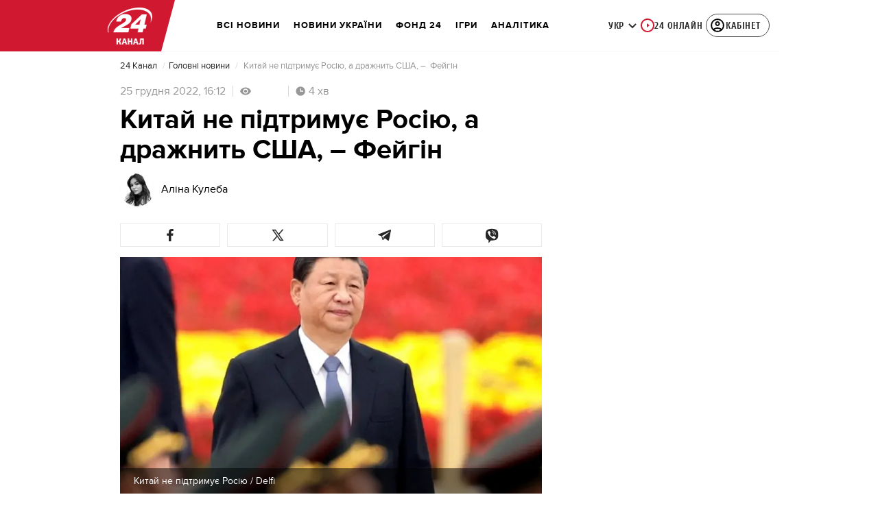

--- FILE ---
content_type: application/javascript
request_url: https://24tv.ua/main.059974d78a5d2e96.js
body_size: 214672
content:
globalThis.$localize=Object.assign(globalThis.$localize || {},{locale:"ua"});
"use strict";(self.webpackChunktv24app=self.webpackChunktv24app||[]).push([["main"],{9536:(Te,K,l)=>{l.d(K,{g:()=>w});var c=function(i){return i.THIS_WEEK="this-week",i.LAST_WEEK="last-week",i}(c||{});class w{static{this.TAG_URL_MATCHER="([A-Za-z0-9_=-]+)_tag([0-9]+)"}static{this.AUTO24_TAG_URL="tag_auto24"}static{this.TAG_URL_WITH_SUBFOLDER_MATCHER="[a-z0-9]+/*[a-z0-9]+/([A-Za-z0-9_=-]+)_tag([0-9]+)"}static{this.NEWS_URL_MATCHER="([A-Za-z0-9_=-]+)_n([0-9]+)"}static{this.MOBILE_NEWS_URL_MATCHER=".*/*mobile/news/([0-9]+)"}static{this.MOBILE_NEWS_URL_MATCHER_WITH_INFSCROLL=".*/*mobile/infnews/([0-9]+)"}static{this.NEWS_URL_WITH_SUBFOLDER_MATCHER="[a-z0-9]*/*[a-z0-9]+/([A-Za-z0-9_=-]+)_n([0-9]+)"}static{this.NEWS_SHORT_URL_MATCHER="^_*n([0-9]+)"}static{this.TAG_SHORT_URL_MATCHER="^_*t([0-9]+)"}static{this.PAGINATION_MATCHER="((fromnews|newsfrom)\\d+)/*"}static{this.PAGINATION_INDICATION_MATCHER="(fromnews|newsfrom)"}static{this.OLD_PAGINATION_INDICATION_MATCHER=/newsfrom/}static{this.NEW_PAGINATION_INDICATION_MATCHER="fromnews"}static{this.PAGINATION_DEFAULT_COUNT=10}static{this.WEATHER_MATCHER="(weather_([a-z]+(?:_[a-z]+)*)_id\\d+)/*"}static{this.ARCHIVE_BASE_MATCHER="archive"}static{this.ARCHIVE_DATE_MATCHER="\\d+_[a-z]+_\\d{4}"}static{this.SITEMAP_URL_MATCHER="^sitemap_((\\d{4})-(\\d+)?-(\\d{1,2})?)?"}static{this.SITEMAP_WEEK_MATCHER=`^sitemap_(${c.THIS_WEEK}|${c.LAST_WEEK})`}static{this.SITEMAP_DATE_MATCHER="^sitemap_([\\d-]+)/*"}static{this.SITEMAP_MAIN_PAGE_MATCHER="^sitemap(/)*$"}static{this.MATCH_CENTER_MATCHER="^match-centre"}static{this.GAME_MATCHER="^matchcenter\\/(\\d+)-[a-z-]+"}static{this.AUDIO_MATCHER="^audionews(?:(\\/(?<id>\\d*))*(?:\\/(?<transliteration>[a-zA-Z0-9-]*)?)?)?\\/?$"}static{this.INVESTIGATION_MATCHER="investigations$"}static{this.JOB_MATCHER="job$"}static{this.INTERSHIP_MATCHER="intership$"}static{this.MATCHES="matches"}static{this.TABLES="tables"}static{this.CACHE_FORCE_EVICT_HEADER="cache-force-evict"}static{this.IF_NONE_MATCH_HEADER="if-none-match"}static{this.LAST_MODIFIED_HEADER="Last-Modified"}static{this.LOCATION_HEADER="Location"}static{this.X_ROBOTS_TAG="X-Robots-Tag"}static{this.locales=["ua","ru"]}static{this.defaultLocale="ua"}static{this.SKIP_TRANSFER_STATE_KEY="skipTransferState"}static{this.TV24_SITE_ID=1}static{this.SHOWBIZ_SITE_ID=37}static{this.FINANCY_SITE_ID=16}static{this.SMACHNONEWS_SITE_ID=32}static{this.PORADY_SITE_ID=54}static{this.LANGUAGE_SHORT_NAME_RU="ru"}static{this.LANGUAGE_SHORT_NAME_UK="uk"}static{this.LANGUAGE_ID_RU=2}static{this.LANGUAGE_ID_UA=1}static{this.MAIN_TOP_NEWS_BLOCK_MAIN_PAGE_COUNT=4}static{this.TOP_NEWS_BLOCK_CATEGORY_MAIN_PAGE_COUNT=15}static{this.ANNOUNCERS_TITLE_UA="\u0412\u0435\u0434\u0443\u0447\u0456"}static{this.ANNOUNCERS_TITLE_RU="\u0412\u0435\u0434\u0443\u0449\u0438\u0435"}static{this.ANNOUNCERS_EMAIL="veduchi@24tv.com.ua"}static{this.scrollPositionKey="scrollPositionAppCustom"}static{this.SNACK_GAME_CHANEL_ID="2a1r4cahsovc0"}static{this.SCROLL_WITH_RECOMMENDATION_FIRST="scroll_with_recommendation_first"}static{this.SCROLL_WITH_RELATED_TAGS_FIRST="scroll_with_related_tags_first"}static{this.TOP_TAGS_BLOCK="TOP_TAGS_BLOCK"}static{this.SPECIAL_THEME_BLOCK="ACTUAL_NEWS_BLOCK"}static{this.EVENTS_NEWS_LIST="EVENTS_NEWS_LIST"}static{this.LAST_NEWS_BLOCK="LAST_NEWS_BLOCK"}static{this.ECONOMY_RELEVANT_NEWS_BLOCK_1="RELEVANT_TOPIC_BLOCK_1"}static{this.ECONOMY_RELEVANT_NEWS_BLOCK_2="RELEVANT_TOPIC_BLOCK_2"}static{this.NUMBER_OF_NEWS_ECONOMY_RELEVANT_BLOCK=2}static{this.AUTHOR_TAG_MENU_TYPES=[148,149,150]}static{this.HIGHLIGHTED_TOP_TAGS_WITH_ICON=[10155]}static{this.PHOTO_TYPE={ADDITIONAL_PHOTO:"ADDITIONAL_PHOTO",MAIN_PHOTO:"MAIN_PHOTO"}}static{this.socialNetworkLinks={facebook:"https://www.facebook.com/news24ukraine",facebookEng:"https://www.facebook.com/24tvua.in.english",twitter:"https://twitter.com/24tvua",youtube:"https://www.youtube.com/user/news24",instagram:"https://www.instagram.com/24tvua/",telegram:"https://t.me/+u321wXEALVRhYzIy",telegram24:"https://t.me/+Ooj1q6srhkswMzUy",telegram24Ru:"https://t.me/+Ooj1q6srhkswMzUy",telegramEconomy:"https://t.me/+nhfjZo5iOe0xOTRi",telegramSport:"https://t.me/+8gQFonIEfwJlYTcy",telegramShowbiz:"https://t.me/theshowmustgoon24",telegramHealth:"https://t.me/+DdzZFg_Q-HpjNDli",telegram24_banner:"https://t.me/+r_JS-_A6qEFmNGZi",telegram24Ru_banner:"https://t.me/+r_JS-_A6qEFmNGZi",viber:"https://invite.viber.com/?g2=AQBFn9KOpClXKEjWVVs2f3W28VGrt7SREaMZNgfYTaEZsgFEE1t65%2Fz%2ByIynX9i7",tiktok:"https://www.tiktok.com/@24tv.ua",whatsapp:"https://whatsapp.com/channel/0029Va3o4xHHVvTSHF77uf3E",googleNewsUk:"https://news.google.com/publications/CAAiEDAMSReZZgrC6XJeQMfLvyMqFAgKIhAwDEkXmWYKwulyXkDHy78j?hl=uk&gl=UA&ceid=UA:uk",googleNewsRu:"https://news.google.com/publications/CAAqBwgKMJjR0wEw6_01?hl=ru&gl=UA&ceid=UA%3Aru",googleNews:"https://news.google.com/publications/CAAqIAgKIhpDQklTRFFnTWFna0tCekkwZEhZdWRXRW9BQVAB",rss:"/rss_info"}}static{this.GOOGLE_DISCOVER_RSS_FEEDS=["/rss/all.xml?googleFlg=true","/rss/all.xml?googleFlg=true&lang=ru","/rss/all.xml?googleFlg=true&tagId=1117","/rss/all.xml?googleFlg=true&tagId=1117&lang=ru","/rss/all.xml?googleFlg=true&tagId=1792","/rss/all.xml?googleFlg=true&tagId=1792&lang=ru","/rss/all.xml?googleFlg=true&tagId=4638","/rss/all.xml?googleFlg=true&tagId=4638&lang=ru"]}static{this.FOOTBALL_LAST_NEWS_API="https://football24.ua/feed/getLastPopularNews.do?count=4"}static{this.AUTO24_LAST_NEWS_API="https://auto.24tv.ua/api/getLastNews?count=4"}static{this.FEEDBACK_SITE_ID=5}static{this.NOWAR="\u041d\u0456 \u0432\u0456\u0439\u043d\u0456"}static{this.SEARCH_PAGE_DEFAULT_PAGE_SIZE=10}static{this.SEARCH_PAGE_DEFAULT_START_FILTER_DATE=new Date(11991384e5)}static{this.KYIV_WEATHER_ID=19}static{this.ADVERTISING_DEPARTMENT_ID=2}static{this.VACANCIES_DEPARTMENT_ID=200}static{this.DEFAULT_REDIRECT_URL_UA="/ukrayina_tag1119/"}static{this.DEFAULT_REDIRECT_URL_RU="/ru/ukraina_tag1119/"}static{this.SEARCH_MAIN_PAGE="/search"}static{this.SEARCH_MAIN_PAGE_RU="/ru/search"}static{this.BLOG_FEEDBACK_EMAIL="s.mindzhosa@24tv.com.ua"}static{this.INFINITE_SCROL_MOBILE_PREFIX="/mobile/infnews"}static{this.STORIFY_WIDGET_ID_SITES_MAP=[{siteId:1,widgetId:"9714"},{siteId:69,widgetId:"9779"},{siteId:34,widgetId:"9781"},{siteId:64,widgetId:"9780"},{siteId:42,widgetId:"9780"},{siteId:62,widgetId:"9798"},{siteId:71,widgetId:"9714"},{siteId:30,widgetId:"9877"}]}static{this.SITES_TO_ALLOW_BOTH_IDEALMEDIA_AND_STORIFY=[1,71,30]}static{this.REACTION_ALLOWED_SITES=[2,20]}static{this.SC_INVESTIGATIONS_TITLE_HOME_PAGE="SC_INVESTIGATIONS_TITLE_HOME_PAGE"}static{this.SC_INVESTIGATIONS_DESCRIPTION_HOME_PAGE="SC_INVESTIGATIONS_DESCRIPTION_HOME_PAGE"}static{this.SC_JOB_TITLE_HOME_PAGE="SC_JOB_TITLE_HOME_PAGE"}static{this.SC_JOB_DESCRIPTION_HOME_PAGE="SC_JOB_DESCRIPTION_HOME_PAGE"}static{this.SC_INTERSHIP_TITLE_HOME_PAGE="SC_INTERSHIP_TITLE_HOME_PAGE"}static{this.SC_INTERSHIP_DESCRIPTION_HOME_PAGE="SC_INTERSHIP_DESCRIPTION_HOME_PAGE"}static{this.SC_VIDEO_TITLE_HOME_PAGE="SC_VIDEO_TITLE_HOME_PAGE"}static{this.SC_VIDEO_DESCRIPTION_HOME_PAGE="SC_VIDEO_DESCRIPTION_HOME_PAGE"}static{this.SC_ONLINE_TITLE_HOME_PAGE="SC_ONLINE_TITLE_HOME_PAGE"}static{this.SC_ONLINE_DESCRIPTION_HOME_PAGE="SC_ONLINE_DESCRIPTION_HOME_PAGE"}static{this.AUDIO_NEWS_PAGE_DESCRIPTION="SC_AUDIO_NEWS_PAGE_DESCRIPTION"}static{this.SC_ONLINE_PAGE_DESCRIPTION="SC_ONLINE_PAGE_DESCRIPTION"}static{this.SC_VIDEO_PAGE_DESCRIPTION="SC_VIDEO_PAGE_DESCRIPTION"}static{this.ARTICLES_TAG_ID=10}static{this.EXCHANGE_RATE_TAG_ID=224}static{this.ALL_BLOGGERS_TAG_ID=2592}static{this.NEWS_FOR_TAG_PAGE_14=14}static{this.NEWS_FOR_TAG_PAGE_12=12}static{this.NOVINI_TAG_ID=1117}static{this.UKRAYINA_TAG_ID=1119}static{this.EURO2024_TAG_ID=10050}static{this.DEFAULT_NEWS_TAG_URL_UA="/novini_tag1117/"}static{this.DEFAULT_NEWS_TAG_URL_RU="/ru/novosti_tag1117/"}static{this.CITIES_SUBSITES_IDS=[23,22,48,46,47]}static{this.HEALTH_SUBSITES_IDS=[5,31,44,27]}static{this.ECONOMY_SUBSITES_IDS=[30]}static{this.GEOPOLITICS_SUBSITES_IDS=[71]}static{this.ECONOMY_SUBSITE_ID=30}static{this.ZBROYA_PEREMOGI=10047}static{this.NUROFEN_TAG=9334}static{this.BAYER_TAG=9809}static{this.KOROLI_ROZVAG_TAG=10510}static{this.AGRO_CATALOG_PAGE_HTML="AGRO_CATALOG_PAGE_HTML"}static{this.HEALTH_DISCLAIMER="HEALTH"}static{this.GAMBLING_DISCLAIMER="GAMBLING"}static{this.HOROSCOPE_DISCLAIMER="HOROSCOPE"}static{this.GAMBLING_SLOTOKING_DISCLAIMER="GAMBLING_SLOTOKING"}static{this.EURO_TOP_NEWS_TAG=10991}static{this.AGE_DISCLAIMER_TAG=11584}static{this.NEWS_ATTRIBUTE="custom-script-news-data"}static{this.TAG_ATTRIBUTE="custom-script-tag-data"}static{this.MAIN_PAGE_ATTRIBUTE="custom-script-main-page-data"}static{this.GENERAL_ATTRIBUTE="custom-script-general-data"}static{this.TRANSLATIONS_RU={today:"\u0441\u0435\u0433\u043e\u0434\u043d\u044f",yesterday:"\u0432\u0447\u0435\u0440\u0430",months:["\u044f\u043d\u0432\u0430\u0440\u044f","\u0444\u0435\u0432\u0440\u0430\u043b\u044f","\u043c\u0430\u0440\u0442\u0430","\u0430\u043f\u0440\u0435\u043b\u044f","\u043c\u0430\u044f","\u0438\u044e\u043d\u044f","\u0438\u044e\u043b\u044f","\u0430\u0432\u0433\u0443\u0441\u0442\u0430","\u0441\u0435\u043d\u0442\u044f\u0431\u0440\u044f","\u043e\u043a\u0442\u044f\u0431\u0440\u044f","\u043d\u043e\u044f\u0431\u0440\u044f","\u0434\u0435\u043a\u0430\u0431\u0440\u044f"],monthsShort:["\u044f\u043d\u0432","\u0444\u0435\u0432","\u043c\u0430\u0440\u0442","\u0430\u043f\u0440","\u043c\u0430\u0439","\u0438\u044e\u043d\u044c","\u0438\u044e\u043b\u044c","\u0430\u0432\u0433","\u0441\u0435\u043d\u0442","\u043e\u043a\u0442","\u043d\u043e\u044f","\u0434\u0435\u043a"],days:["\u043f\u043e\u043d\u0435\u0434\u0435\u043b\u044c\u043d\u0438\u043a","\u0432\u0442\u043e\u0440\u043d\u0438\u043a","\u0441\u0440\u0435\u0434\u0430","\u0447\u0435\u0442\u0432\u0435\u0440\u0433","\u043f\u044f\u0442\u043d\u0438\u0446\u0430","\u0441\u0443\u0431\u0431\u043e\u0442\u0430","\u0432\u043e\u0441\u043a\u0440\u0435\u0441\u0435\u043d\u044c\u0435"],daysShort:["\u043f\u043d","\u0432\u0442","\u0441\u0440","\u0447\u0442","\u043f\u0442","\u0441\u0431","\u0432\u0441"]}}static{this.TRANSLATIONS={today:"\u0441\u044c\u043e\u0433\u043e\u0434\u043d\u0456",yesterday:"\u0432\u0447\u043e\u0440\u0430",monthsShort:["\u0441\u0456\u0447","\u043b\u044e\u0442","\u0431\u0435\u0440","\u043a\u0432\u0456\u0442","\u0442\u0440\u0430\u0432","\u0447\u0435\u0440\u0432","\u043b\u0438\u043f","\u0441\u0435\u0440\u043f","\u0432\u0435\u0440","\u0436\u043e\u0432\u0442","\u043b\u0438\u0441\u0442","\u0433\u0440\u0443\u0434"],months:["\u0441\u0456\u0447\u043d\u044f","\u043b\u044e\u0442\u043e\u0433\u043e","\u0431\u0435\u0440\u0435\u0437\u043d\u044f","\u043a\u0432\u0456\u0442\u043d\u044f","\u0442\u0440\u0430\u0432\u043d\u044f","\u0447\u0435\u0440\u0432\u043d\u044f","\u043b\u0438\u043f\u043d\u044f","\u0441\u0435\u0440\u043f\u043d\u044f","\u0432\u0435\u0440\u0435\u0441\u043d\u044f","\u0436\u043e\u0432\u0442\u043d\u044f","\u043b\u0438\u0441\u0442\u043e\u043f\u0430\u0434\u0430","\u0433\u0440\u0443\u0434\u043d\u044f"],days:["\u043f\u043e\u043d\u0435\u0434\u0456\u043b\u043e\u043a","\u0432\u0456\u0432\u0442\u043e\u0440\u043e\u043a","\u0441\u0435\u0440\u0435\u0434\u0430","\u0447\u0435\u0442\u0432\u0435\u0440","\u043f'\u044f\u0442\u043d\u0438\u0446\u044f","\u0441\u0443\u0431\u043e\u0442\u0430","\u043d\u0435\u0434\u0456\u043b\u044f"],daysShort:["\u043f\u043d","\u0432\u0442","\u0441\u0440","\u0447\u0442","\u043f\u0442","\u0441\u0431","\u043d\u0434"]}}static{this.CACHE_TIME_SEC=1}static{this.CACHE_TIME_MIN=60}static{this.CACHE_TIME_HOUR=3600}static{this.CACHE_TIME_DAY=86400}static{this.ONE_DAY_MS=864e5}static{this.WEATHER_DESC_ICONS_PATH="assets/img/weather-icons-new/description-icons/"}static{this.DEFAULT_FORECAST_SETTLEMENT_ID=10868}static{this.ICONS_WITHOUT_SHADOWS=["d100","d000","n100","n000"]}static{this.PUSH_POPUP_DELAY_AFTER_REJECT=2592e5}static getLanguageIdByShortName(k){return k.toLowerCase()===this.LANGUAGE_SHORT_NAME_UK?this.LANGUAGE_ID_UA:this.LANGUAGE_ID_RU}static getLanguageShortNameById(k){return k===this.LANGUAGE_ID_UA?this.LANGUAGE_SHORT_NAME_UK:this.LANGUAGE_SHORT_NAME_RU}static{this.Breakpoints={md:640,lg:1024,xl:1200,xxl:1600}}static{this.breadcrumbs=[{label:"24 \u043a\u0430\u043d\u0430\u043b",labelRu:"24 \u043a\u0430\u043d\u0430\u043b",url:"/"},{label:"\u0406\u0433\u0440\u0438",labelRu:"\u0418\u0433\u0440\u044b",url:"/online-games"}]}}},8622:(Te,K,l)=>{l.d(K,{u:()=>k});var c=l(6814),w=l(3252),i=l(5879);let k=(()=>{class P{static{this.\u0275fac=function(N){return new(N||P)}}static{this.\u0275mod=i.oAB({type:P})}static{this.\u0275inj=i.cJS({imports:[c.ez,w.sn]})}}return P})()},6067:(Te,K,l)=>{l.d(K,{l:()=>k});var c=l(6814),w=l(3252),i=l(5879);let k=(()=>{class P{static{this.\u0275fac=function(N){return new(N||P)}}static{this.\u0275mod=i.oAB({type:P})}static{this.\u0275inj=i.cJS({imports:[c.ez,w.sn]})}}return P})()},9053:(Te,K,l)=>{l.d(K,{Q:()=>L,n:()=>O});var c=l(3683),w=l(2181),i=l(1849),k=l(5879),P=l(5153),L=function(N){return N.PLAYER="player",N.PLAYER_TYPE="playerType",N.DIGEST_DATA="digestData",N.PLAYER_NEWS_ID="playerNewsId",N.PLAYER_PLAYBACK_SPEED="playerPlaybackSpeed",N.PLAYER_NEWS_URL_RU="playerNewsUrlRu",N.PLAYER_NEWS_URL_UK="playerNewsUrlUk",N.PLAYER_NEWS_TITLE="playerNewsTitle",N.PLAYER_NEWS_CREATED_DATE="playerNewsCreatedDate",N.PLAYER_NEWS_UPDATED_DATE="newsUpdateDate",N.NEWS_TITLE="newsTitle",N.IS_WIDE_PHOTOS="isWidePhotos",N.PLAYER_CURRENT_TIME="playerCurrentTime",N.PLAYER_CURRENT_GROUP_INDEX="playerCurrentGroupIndex",N.PLAYER_CURRENT_GROUP_SRC="playerCurrentGroupSrc",N.PLAYER_SITE_ID="playerNewsSiteId",N}(L||{});let O=(()=>{class N{constructor(H){this.localStorageService=H}syncLocalStorageData(H){this.handleCurrentTimeTracking(H),this.handlePlayTracking(H),this.handlePlaybackSpeedChange(H)}handlePlaybackSpeedChange(H){H.onChangeSpeed.subscribe(F=>{this.localStorageService.saveData(L.PLAYER_PLAYBACK_SPEED,String(F))})}handleCurrentTimeTracking(H){H.currentTime$.pipe((0,w.h)(()=>H.currentGroup.partType===i.p.CONTENT)).subscribe(F=>{this.localStorageService.saveData(L.PLAYER_CURRENT_TIME,String(F)),this.localStorageService.saveData(L.PLAYER_CURRENT_GROUP_INDEX,String(H.currentGroupIndex)),this.localStorageService.saveData(L.PLAYER_CURRENT_GROUP_SRC,H.currentGroup.src)})}handlePlayTracking(H){H.isPlaying$.pipe((0,w.h)(()=>H.currentGroup.partType===i.p.CONTENT)).subscribe(F=>{const ae=(0,c.s)(H.currentStream.news);this.localStorageService.saveData(L.PLAYER,JSON.stringify(F)),this.setNewsInfoToLocalStorage(ae)})}setNewsInfoToLocalStorage(H){this.localStorageService.saveData(L.PLAYER_NEWS_ID,JSON.stringify(H.id)),this.localStorageService.saveData(L.PLAYER_NEWS_URL_RU,H.newsUrlRu),this.localStorageService.saveData(L.PLAYER_NEWS_URL_UK,H.newsUrlUk),this.localStorageService.saveData(L.PLAYER_NEWS_TITLE,H.name),this.localStorageService.saveData(L.PLAYER_NEWS_CREATED_DATE,H.createdDate),this.localStorageService.saveData(L.PLAYER_NEWS_UPDATED_DATE,H.updatedDate),this.localStorageService.saveData(L.NEWS_TITLE,H.name),this.localStorageService.saveData(L.IS_WIDE_PHOTOS,JSON.stringify(H.widePhotos)),this.localStorageService.saveData(L.PLAYER_SITE_ID,JSON.stringify(H.siteId))}getFromLocalStorage(){return{player:this.localStorageService.getData(L.PLAYER),playerType:this.localStorageService.getData(L.PLAYER_TYPE),digestData:this.localStorageService.getData(L.DIGEST_DATA),playerNewsId:this.localStorageService.getData(L.PLAYER_NEWS_ID),playerNewsUrlRu:this.localStorageService.getData(L.PLAYER_NEWS_URL_RU),playerNewsUrlUk:this.localStorageService.getData(L.PLAYER_NEWS_URL_UK),playerNewsTitle:this.localStorageService.getData(L.PLAYER_NEWS_TITLE),playerNewsCreatedDate:this.localStorageService.getData(L.PLAYER_NEWS_CREATED_DATE),newsUpdateDate:this.localStorageService.getData(L.PLAYER_NEWS_UPDATED_DATE),newsTitle:this.localStorageService.getData(L.NEWS_TITLE),isWidePhotos:this.localStorageService.getData(L.IS_WIDE_PHOTOS),playerCurrentTime:this.localStorageService.getData(L.PLAYER_CURRENT_TIME),playerCurrentGroupIndex:this.localStorageService.getData(L.PLAYER_CURRENT_GROUP_INDEX),playerCurrentGroupSrc:this.localStorageService.getData(L.PLAYER_CURRENT_GROUP_SRC),playerPlaybackSpeed:this.localStorageService.getData(L.PLAYER_PLAYBACK_SPEED),playerNewsSiteId:this.localStorageService.getData(L.PLAYER_SITE_ID)}}static{this.\u0275fac=function(F){return new(F||N)(k.LFG(P.n))}}static{this.\u0275prov=k.Yz7({token:N,factory:N.\u0275fac,providedIn:"root"})}}return N})()},1849:(Te,K,l)=>{l.d(K,{j:()=>c,p:()=>w});var c=function(i){return i.NEWS="news",i.AUDIO_NEWS="audioNews",i}(c||{}),w=function(i){return i.PREROLL="preroll",i.ADVERTISEMENT="advertisement",i.CONTENT="content",i}(w||{})},3683:(Te,K,l)=>{l.d(K,{s:()=>w});var c=l(4466);function w(P){const L=new c.S;return function i(P){return void 0!==P.id}(P)?P:(function k(P){return void 0!==P.newsId}(P)&&(L.id=P.newsId,L.newsUrlUk=P.newsUrlUk,L.newsUrlRu=P.newsUrlRu,L.name=P.newsTitle,L.siteId=P.siteId,L.createdDate=P.newsCreatedDate,L.updatedDate=P.newsUpdatedDate,L.widePhotos=!1),L)}},5191:(Te,K,l)=>{l.d(K,{$:()=>k});var c=l(6814),w=l(7827),i=l(5879);let k=(()=>{class P{static{this.\u0275fac=function(N){return new(N||P)}}static{this.\u0275mod=i.oAB({type:P})}static{this.\u0275inj=i.cJS({imports:[c.ez,w.mZ]})}}return P})()},1109:(Te,K,l)=>{l.d(K,{L:()=>k});var c=l(5861),w=l(553),i=l(9536);let k=(()=>{class P{static getImageUrl(O,N,B,H,F,q,ae,ee,te=null,le="cover"){if(!N&&!O)return console.error("Either `url` or `entity` should be provided in ImageUtil."),"";const re=te?`&q=${te}`:"";if(null!=N)return N=this.replaceDIRAndCDN(N),ae&&H&&F&&H>0&&F>0&&(N=N.concat(N.includes("?")?"&":"?").concat(`w=${H}&h=${F}&fit=${le}&output=webp${re}`)),re&&(N=N.concat(N.includes("?")?re:re.replace("&","?"))),N;if(null==O.createdDate)return console.warn("Unable to generate image URL for entity",O),"";const Ae=H&&F?`&w=${H}&h=${F}&fit=${le}${O.cropType?"&a="+O.cropType:""}&output=webp${re}`:"",Z=O.photoUpdatedDateTimestamp?O.photoUpdatedDateTimestamp:"";return`${w.N.production&&ee?ee+"/resources":w.N.resourcesPath}/photos/${B}/${this.getFormattedDate(O)}/${O.id}.${q}?v=${Z}`+Ae}static getFormattedDate(O){const N=new Date(O.createdDate);return`${N.getFullYear()}${N.getMonth()+1<10?"0"+(N.getMonth()+1):N.getMonth()+1}`}static getImageUrlByPhoto(O,N,B,H,F,q){const ae=w.N.production&&q?q+"/resources":w.N.resourcesPath;if(!O||!N)return console.error("Either `photo` or `entity` should be provided in ImageUtil [getImageUrlByPhoto]."),"";let ee=`${ae}/photos/${B.toLowerCase()}/`;ee+=`${this.getFormattedDate(O)}/${N.id}`,O.type===i.g.PHOTO_TYPE.ADDITIONAL_PHOTO&&(ee+=`_${O.id}`),ee+=O.extension?`.${O.extension}`:".jpg";let te="";return H&&(te+=`&w=${H}`),F&&(te+=`&h=${F}`),ee+=`?v=${N.photoUpdatedDateTimestamp}`,ee+=te,ee+=O.cropType?"&a="+O.cropType:"",ee}static replaceDIRAndCDN(O){return O.replace("620_DIR/","").replace("640_DIR/","").replace("https://imagecdn3.luxnet.ua/tv24",w.N.protocol+w.N.host)}static getYoutubeImageByVideoUrl(O){if(O)return`https://img.youtube.com/vi/${O.match(/v=(.*)/)[1]}/sddefault.jpg`;console.error("`videoUrl` should be provided in ImageUtil [getYoutubeImageByVideoUrl].")}static{this.downloadImage=function(){var O=(0,c.Z)(function*(N){N||console.log("Image src is not provided in ImageUtil [downloadImage].");const H=yield(yield fetch(N)).blob(),F=URL.createObjectURL(H),q=document.createElement("a");q.href=F,q.download=F&&F.split("/").pop(),document.body.appendChild(q),q.click(),document.body.removeChild(q)});return function(N){return O.apply(this,arguments)}}()}}return P})()},215:(Te,K,l)=>{l.d(K,{F:()=>P});var c=l(6814),w=l(4190),i=l(5191),k=l(5879);let P=(()=>{class L{static{this.\u0275fac=function(B){return new(B||L)}}static{this.\u0275mod=k.oAB({type:L})}static{this.\u0275inj=k.cJS({imports:[c.ez,w.Bz,i.$]})}}return L})()},2280:(Te,K,l)=>{l.r(K),l.d(K,{ScrollToTopComponent:()=>L});var c=l(6814),w=l(6234),i=l(5619),k=l(5191),P=l(5879);let L=(()=>{class O{constructor(B){this.window=B,this.showButton$=new i.X(!1)}onWindowScroll(){this.showButton$.next(this.window.scrollY>this.window.innerHeight)}scrollToTop(){this.window.scrollTo({top:0,behavior:"smooth"})}static{this.\u0275fac=function(H){return new(H||O)(P.Y36(w.m))}}static{this.\u0275cmp=P.Xpm({type:O,selectors:[["app-scroll-to-top"]],hostBindings:function(H,F){1&H&&P.NdJ("scroll",function(){return F.onWindowScroll()},!1,P.Jf7)},standalone:!0,features:[P.jDz],decls:3,vars:4,consts:[[1,"scroll-to-top"],["type","button","data-toggle","button","aria-pressed","true",1,"scroll-to-top__button",3,"click"]],template:function(H,F){1&H&&(P.TgZ(0,"div",0),P.ALo(1,"async"),P.TgZ(2,"button",1),P.NdJ("click",function(){return F.scrollToTop()}),P.qZA()()),2&H&&P.ekj("scroll-to-top--show",P.lcZ(1,2,F.showButton$))},dependencies:[c.ez,c.Ov,k.$],styles:['.scroll-to-top[_ngcontent-%COMP%]{position:fixed;bottom:15px;right:15px;z-index:2000;opacity:0;transition:all .2s ease-in-out}.scroll-to-top--show[_ngcontent-%COMP%]{opacity:1;transition:all .2s ease-in-out}.scroll-to-top__button[_ngcontent-%COMP%]{box-sizing:border-box;position:relative;width:42px;height:42px;border:1px solid var(--primary-color);border-radius:8px;background-color:var(--primary-color);box-shadow:0 2px 15px #00000026;cursor:pointer}.scroll-to-top__button[_ngcontent-%COMP%]:after{position:absolute;content:"";width:30px;height:30px;top:50%;right:50%;transform:translate(50%,-50%);background:url(scroll-to-top-arrow.5029a2afc93978e4.svg);transition:transform .3s ease,border-color .3s ease}.scroll-to-top__button[_ngcontent-%COMP%]:hover{border-color:color-mix(in srgb,var(--primary-color) 80%,black 20%)}.scroll-to-top__button[_ngcontent-%COMP%]:hover:after{transform:translate(50%,-60%)}']})}}return O})()},8063:(Te,K,l)=>{l.d(K,{Q:()=>i});var c=l(5619),w=l(5879);let i=(()=>{class k{constructor(){this.val=new c.X(typeof window<"u"&&window.openSearch),this.isOpened=this.val.asObservable(),this.searchPageVal=new c.X(!1),this.searchPageOpened=this.searchPageVal.asObservable()}toggleState(){this.val.next(!this.val.getValue())}onSearchPageOpened(){this.searchPageVal.next(!0)}onSearchPageClosed(){this.searchPageVal.next(!1)}static{this.\u0275fac=function(O){return new(O||k)}}static{this.\u0275prov=w.Yz7({token:k,factory:k.\u0275fac,providedIn:"root"})}}return k})()},9547:(Te,K,l)=>{l.d(K,{O:()=>P});var c=l(6814),w=l(4190),i=l(215),k=l(5879);let P=(()=>{class L{static{this.\u0275fac=function(B){return new(B||L)}}static{this.\u0275mod=k.oAB({type:L})}static{this.\u0275inj=k.cJS({imports:[c.ez,w.Bz,i.F]})}}return L})()},7792:(Te,K,l)=>{l.d(K,{n:()=>c});var c=function(w){return w.HIGH="high",w.LOW="low",w.AUTO="auto",w}(c||{})},4466:(Te,K,l)=>{l.d(K,{H:()=>w,S:()=>c});class c{}var w=function(i){return i[i.WITHOUT_ADS=0]="WITHOUT_ADS",i[i.BLOG=1]="BLOG",i[i.BLOG_VIDEO=2]="BLOG_VIDEO",i[i.DEFAULT=3]="DEFAULT",i[i.PHOTO=4]="PHOTO",i[i.VIDEO=5]="VIDEO",i[i.WIDE_PHOTOS=6]="WIDE_PHOTOS",i[i.LANDING=7]="LANDING",i}(w||{})},5653:(Te,K,l)=>{l.d(K,{d:()=>c});class c{}},7337:(Te,K,l)=>{l.d(K,{S:()=>c});class c{constructor(i){this.formBuilder=i,this.isOpened=!1,this.searchForm=this.formBuilder.group({searchQuery:""}),this.searchResult=[]}}},2211:(Te,K,l)=>{l.d(K,{A:()=>i});var c=l(5879),w=l(9536);let i=(()=>{class k{constructor(L){this.locale=L}transform(L,O){return L?this.locale===w.g.defaultLocale?L[O]:L[O+"Ru"]?L[O+"Ru"]:O.includes("Ua")?L[O.replace("Ua","")+"Ru"]:L[O]:""}static{this.\u0275fac=function(O){return new(O||k)(c.Y36(c.soG,16))}}static{this.\u0275pipe=c.Yjl({name:"language",type:k,pure:!0,standalone:!0})}static{this.\u0275prov=c.Yz7({token:k,factory:k.\u0275fac,providedIn:"root"})}}return k})()},9952:(Te,K,l)=>{l.d(K,{K:()=>k});var c=l(5879),w=l(9536);const i=l(7140);let k=(()=>{class P{constructor(O){this.locale=O}transform(O){return`/assets/img/logos/24-${O.path}${this.locale!==w.g.defaultLocale?`-${this.locale}`:""}.png?v=${i}`}static{this.\u0275fac=function(N){return new(N||P)(c.Y36(c.soG,16))}}static{this.\u0275pipe=c.Yjl({name:"mainLogoSrc",type:P,pure:!0,standalone:!0})}}return P})()},7455:(Te,K,l)=>{l.d(K,{g:()=>N});var c=l(1133),w=l(9536),i=l(553),k=l(5879),P=l(840),L=l(5949),O=l(7705);let N=(()=>{class B{constructor(F,q,ae){this.ssrService=F,this.logger=q,this.languageService=ae}transform(F){if(!F)return this.logger.warn("Can not create news URL! News object isn't present!"),"";{const q=this.languageService.name===w.g.LANGUAGE_SHORT_NAME_RU?F.newsUrlRu:F.newsUrlUk;if(!q)return this.languageService.name!==w.g.LANGUAGE_SHORT_NAME_RU&&this.logger.warn("Can not create news URL! News should have newsUrl!",F),"";if(this.ssrService.wasRenderedOnServer())return q;if(null!=F.siteId){const ae=c.t.find(ee=>ee.id===F.siteId);return ae?q.replace(/^http.*\//g,`${i.N.protocol}${i.N.host}/`)+`?site=${ae.path}`:(this.logger.warn(`News URL pipe error! Couldn't find site for value: ${F.siteId}`),"")}this.logger.warn("News URL pipe error! Site is NULL")}}static{this.\u0275fac=function(q){return new(q||B)(k.Y36(P.o,16),k.Y36(L.Kf,16),k.Y36(O.T,16))}}static{this.\u0275pipe=k.Yjl({name:"newsUrl",type:B,pure:!0,standalone:!0})}static{this.\u0275prov=k.Yz7({token:B,factory:B.\u0275fac,providedIn:"root"})}}return B})()},8221:(Te,K,l)=>{l.d(K,{D:()=>k});var c=l(5879),w=l(553),i=l(7705);let k=(()=>{class P{constructor(){this.languageService=(0,c.f3M)(i.T)}transform(O){if(!O||""===O.trim())return"";const N=this.languageService.isDefaultLocale()?"":"/ru";return w.N.protocol+w.N.host+N+"/weather/"+O}static{this.\u0275fac=function(N){return new(N||P)}}static{this.\u0275pipe=c.Yjl({name:"settlementUrl",type:P,pure:!0,standalone:!0})}}return P})()},847:(Te,K,l)=>{l.d(K,{j:()=>P});var c=l(5879),w=l(553),i=l(9536),k=l(5949);let P=(()=>{class L{constructor(N,B){this.locale=N,this.logger=B}transform(N){if(!this.validate(N))return"";let B;return B=this.locale!==i.g.defaultLocale?N.onSubdomain&&w.N.production?"/ru/":"/ru":"",N.isExternal||w.N.production?`${N.domain}${B}`:`${B}/?site=${N.path}`}validate(N){return null!=N||(this.logger.warn("Can not create site URL! Object should consist required fields!",N),!1)}static{this.\u0275fac=function(B){return new(B||L)(c.Y36(c.soG,16),c.Y36(k.Kf,16))}}static{this.\u0275pipe=c.Yjl({name:"siteUrl",type:L,pure:!0,standalone:!0})}}return L})()},9999:(Te,K,l)=>{l.d(K,{I:()=>k});var c=l(5879),w=l(9536),i=l(5949);let k=(()=>{class P{constructor(O,N){this.locale=O,this.logger=N}transform(O){return this.validate(O)?this.locale!==w.g.defaultLocale?O.name_ru:O.name:""}validate(O){return null!=O&&null!=O.name&&null!=O.name_ru&&null!=O.id||(this.logger.warn("Can not create Name for tag! Tag should consist required fields!",O),!1)}static{this.\u0275fac=function(N){return new(N||P)(c.Y36(c.soG,16),c.Y36(i.Kf,16))}}static{this.\u0275pipe=c.Yjl({name:"solrTagName",type:P,pure:!0,standalone:!0})}}return P})()},564:(Te,K,l)=>{l.d(K,{j:()=>L});var c=l(5879),w=l(1133),i=l(9536),k=l(840),P=l(5949);let L=(()=>{class O{constructor(B,H,F){this.locale=B,this.ssrService=H,this.logger=F}transform(B){if(!this.validate(B))return"";const H=w.t.find(q=>q.id===B.siteId),F=this.locale!==i.g.defaultLocale?"/ru/":"";return this.ssrService.wasRenderedOnServer()?`${H.domain}${F}/${B.transliteration}_tag${B.id}/`:`${F}/${B.transliteration}_tag${B.id}?site=${H.path}`}validate(B){return null!=B&&null!=B.transliteration&&null!=B.transliteration_ru&&null!=B.id&&null!=B.siteId||(this.logger.warn("Can not create URL for tag! Tag should consist required fields!",B),!1)}static{this.\u0275fac=function(H){return new(H||O)(c.Y36(c.soG,16),c.Y36(k.o,16),c.Y36(P.Kf,16))}}static{this.\u0275pipe=c.Yjl({name:"solrTagUrl",type:O,pure:!0,standalone:!0})}}return O})()},7765:(Te,K,l)=>{l.d(K,{g:()=>N});var c=l(5879),w=l(9536),i=l(1133),k=l(840),P=l(5949),L=l(7705),O=l(4190);let N=(()=>{class B{constructor(F,q,ae,ee,te){this.locale=F,this.ssrService=q,this.logger=ae,this.languageService=ee,this.router=te}transform(F,q){if(!F)return this.logger.warn("Can not create tag URL! Tag object isn't present! URL: "+this.router.url),"";{const ee=(q||this.languageService.name)===w.g.LANGUAGE_SHORT_NAME_RU?F.tagUrlRu:F.tagUrlUk;if(!ee)return this.logger.warn("Can not create tag URL! Tag should have tagUrl!",F),"";if(this.ssrService.wasRenderedOnServer())return ee;if(null!=F.siteId){const te=i.t.find(le=>le.id===F.siteId);return te?`${ee}?site=${te.path}`:(this.logger.warn(`Tag URL pipe error! Couldn't find site for value: ${F.siteId}`),"")}this.logger.warn("Tag URL pipe error! Site is NULL")}}static{this.\u0275fac=function(q){return new(q||B)(c.Y36(c.soG,16),c.Y36(k.o,16),c.Y36(P.Kf,16),c.Y36(L.T,16),c.Y36(O.F0,16))}}static{this.\u0275pipe=c.Yjl({name:"tagUrl",type:B,pure:!0,standalone:!0})}static{this.\u0275prov=c.Yz7({token:B,factory:B.\u0275fac,providedIn:"root"})}}return B})()},2740:(Te,K,l)=>{l.d(K,{m:()=>i});var c=l(9536),w=l(5879);let i=(()=>{class k{transform(L){return L&&""!==L.trim()?`${c.g.WEATHER_DESC_ICONS_PATH}${L}.svg`:""}static{this.\u0275fac=function(O){return new(O||k)}}static{this.\u0275pipe=w.Yjl({name:"weatherDescriptionIcon",type:k,pure:!0,standalone:!0})}}return k})()},2518:(Te,K,l)=>{l.d(K,{g:()=>w});var c=l(5879);let w=(()=>{class i{transform(P){if(null==P||""===P||isNaN(Number(P)))return"";const L=Number(P);return`${L>0?"+":""}${L}\xb0`}static{this.\u0275fac=function(L){return new(L||i)}}static{this.\u0275pipe=c.Yjl({name:"widgetTemperature",type:i,pure:!0,standalone:!0})}}return i})()},216:(Te,K,l)=>{l.d(K,{m0:()=>N,ZY:()=>O,oC:()=>B,R1:()=>H});var c=l(5879);class w{static runScriptOnLoad(q,ae=0){window.addEventListener?window.addEventListener("load",()=>this.runScriptWithDelay(q,ae),!1):this.runScriptWithDelay(q,ae)}static runScriptWithDelay(q,ae=0){ae>0?setTimeout(q,ae):q()}}var i=l(1311),k=l(5949),P=l(1239),L=l(9069),O=function(F){return F.faq="faq",F.shorts="24_shorts",F.reactions="reactions",F.paywall="paywall",F.audio_paywall="audio_paywall",F.auth_popup="auth_short",F.comments="comments",F.weather_widget="weather_widget",F.weather_settlement="weather_settlement",F.weather_location_modal="weather_location_modal",F.weather_city_search="weather_city_search",F.comments_block="comments_block",F}(O||{}),N=function(F){return F.view="view",F.click="click",F.subscribe="subscribe",F.unsubscribe="unsubscribe",F.expand="expand",F.open="open",F.next="next",F.prev="prev",F.pause="pause",F.resume="resume",F.like="like",F.unlike="unlike",F.mute="mute",F.unmute="unmute",F.close="close",F.share="share",F.view_item="view_item",F.sent="sent",F}(N||{}),B=function(F){return F.item="item",F.block="block",F}(B||{});let H=(()=>{class F{constructor(ae,ee,te,le){this.pd=ae,this.logger=ee,this.urlValidationService=te,this.siteService=le,this.pageViewEventDataStore={},this.userIdentified=(0,c.tdS)(!1)}trackInitialPageView(){if(this.pd.isBrowser){const ae=this.siteService.activeSiteValue;this.addPageViewEventData({site_name:ae.name,site_id:ae.id}),w.runScriptOnLoad(()=>{this.trackPageView()},600)}}trackInfiniteScrollPageView(){if(this.pd.isBrowser){const ae=this.siteService.activeSiteValue;this.addPageViewEventData({site_name:ae.name,site_id:ae.id}),w.runScriptWithDelay(()=>{this.trackPageView()},600)}}identifyUser(ae){ae&&this.isPosthogInit()&&!this.userIdentified()&&(this.userIdentified.set(!0),window.posthog.identify(ae))}resetUser(){this.isPosthogInit()&&this.userIdentified()&&(this.userIdentified.set(!1),window.posthog.reset())}trackPageView(){this.isPosthogInit()&&window.posthog.capture("$pageview",this.getCurrentPageViewData())}trackPageLeave(){this.isPosthogInit()&&window.posthog.capture("$pageleave")}trackEvent(ae,ee={}){ae&&this.isPosthogInit()?window.posthog.capture(ae,{...this.getCurrentPageViewData(),...ee}):this.logger.error("Event name is required to track an event.")}trackEventByDefaultTemplate(ae,ee,te,le){this.trackEvent(ae,{part:ee,action:te,...le??{}})}abTestEvent(ae,ee){return this.isPosthogInit()&&window.posthog.getFeatureFlag(ae)===ee}addPageViewEventData(ae){this.pd.isBrowser&&(this.pageViewEventDataStore[window.location.href]={...this.getCurrentPageViewData(),...ae})}addNewsPageViewEventData(ae,ee){if(this.pd.isBrowser&&ae){const te=this.urlValidationService.getNewsCanonical(ae);this.pageViewEventDataStore[te]={...this.getCurrentPageViewData(te),...ee}}}getCurrentPageViewData(ae){return this.pd.isBrowser&&this.pageViewEventDataStore[ae||window.location.href]||{}}isPosthogInit(){const ae=this.pd.isBrowser&&!!window.posthog;return!ae&&this.pd.isBrowser&&this.logger.error("Posthog was not loaded!"),ae}static{this.\u0275fac=function(ee){return new(ee||F)(c.LFG(i.n),c.LFG(k.Kf),c.LFG(P.J),c.LFG(L.P))}}static{this.\u0275prov=c.Yz7({token:F,factory:F.\u0275fac,providedIn:"root"})}}return F})()},5175:(Te,K,l)=>{l.d(K,{e:()=>te});var c=l(5879),w=l(5619),i=l(8504),k=l(6232),P=l(8180),L=l(9397),O=l(6306),N=l(2181),B=l(1374),H=l(553),F=l(9862),q=l(4190),ae=l(216),ee=l(5864);let te=(()=>{class le{constructor(Y,fe,Ae,Z){this.http=Y,this.router=fe,this.posthogService=Ae,this.cookieStorage=Z,this.API_BASE=H.N?.authApiBase,this.AUTH_BASE=`${this.API_BASE}/auth`,this._currentUserSignal=(0,c.tdS)(null),this.profileRequestInProgress=!1,this.profileRequestSubject=new w.X(null),this._initializationComplete=new w.X(!1),this.initializationComplete$=this._initializationComplete.asObservable(),this._coralTokenUpdated=new w.X(null),this.coralTokenUpdated$=this._coralTokenUpdated.asObservable(),this.currentUser=this._currentUserSignal.asReadonly()}setCurrentUser(Y){this._currentUserSignal.set(Y),Y&&this.posthogService.identifyUser(Y.id)}markInitializationComplete(){this._initializationComplete.next(!0)}storeTokens(Y){this.cookieStorage.setAccessToken(Y.accessToken),Y.refreshToken&&this.cookieStorage.setRefreshToken(Y.refreshToken),console.log("AuthService: Tokens stored successfully")}clearTokens(){this.cookieStorage.clearTokens()}getRefreshToken(){return this.cookieStorage.getRefreshToken()}clearUserDataAndRedirectToRegister(){this.clearTokens(),this.setCurrentUser(null),this.posthogService.resetUser(),this.router.url.startsWith("/community")&&this.router.navigate(["/community/register"])}socialAuth(Y){return this.http.post(`${this.AUTH_BASE}/social`,Y)}socialLinkInit(Y){return this.http.post(`${this.AUTH_BASE}/social/link/init`,Y)}requestOtp(Y){return this.http.post(`${this.AUTH_BASE}/phone/request`,Y).pipe((0,L.b)(fe=>{console.log("AuthService.requestOtp response:",fe)}))}verifyOtp(Y){return this.http.post(`${this.AUTH_BASE}/phone/verify`,Y).pipe((0,L.b)(fe=>{fe.accessToken&&this.storeTokens({accessToken:fe.accessToken,refreshToken:fe.refreshToken})}))}sendMagicLink(Y){return this.http.post(`${this.AUTH_BASE}/magic-link/send`,Y)}verifyAuthToken(Y,fe){return this.http.post(`${this.AUTH_BASE}/token/authenticate`,{token:Y,provider:fe}).pipe((0,L.b)(Ae=>{this.storeTokens({accessToken:Ae.tokens.accessToken,refreshToken:Ae.tokens.refreshToken}),console.log("AuthService: Token verification completed, tokens stored")}))}refreshToken(){const Y=this.getRefreshToken();return Y?this.http.post(`${this.AUTH_BASE}/refresh`,{refreshToken:Y}).pipe((0,L.b)(fe=>{this.storeTokens({accessToken:fe.accessToken,refreshToken:fe.refreshToken})}),(0,O.K)(fe=>{throw this.clearUserDataAndRedirectToRegister(),fe})):(0,i._)(()=>new Error("No refresh token available"))}getProfile(){return this.http.get(`${this.AUTH_BASE}/me`).pipe((0,L.b)(Y=>{this.setCurrentUser(Y),Y.coralToken&&this.storeCoralToken(Y.coralToken)}))}storeCoralToken(Y){this.cookieStorage.setCoralToken(Y),this._coralTokenUpdated.next(Y)}getCoralToken(){return this.cookieStorage.getCoralToken()}clearCoralToken(){this.cookieStorage.clearCoralToken(),this._coralTokenUpdated.next(null)}getProfileWithTokenRefresh(){return this.profileRequestInProgress?this.profileRequestSubject.pipe((0,N.h)(Y=>null!==Y),(0,B.P)()):this.makeProfileRequest()}makeProfileRequest(){return this.profileRequestInProgress=!0,this.http.get(`${this.AUTH_BASE}/me`).pipe((0,L.b)(Y=>{this.setCurrentUser(Y),Y.coralToken?(console.log("[Auth] Storing Coral token"),this.storeCoralToken(Y.coralToken)):console.warn("[Auth] No Coral token in user profile!"),this.profileRequestSubject.next(Y),this.profileRequestInProgress=!1}),(0,O.K)(Y=>(this.profileRequestInProgress=!1,this.profileRequestSubject.next(null),(401===Y?.status||401===Y?.statusCode)&&this.clearUserDataAndRedirectToRegister(),(0,i._)(()=>Y))))}retryWithTokenRefresh(Y){return Y().pipe((0,O.K)(fe=>((401===fe?.status||401===fe?.statusCode)&&this.clearUserDataAndRedirectToRegister(),(0,i._)(()=>fe))))}unlinkSocialAccount(Y){return this.retryWithTokenRefresh(()=>this.http.delete(`${this.AUTH_BASE}/social/unlink/${Y}`))}logout(){return this.retryWithTokenRefresh(()=>this.http.post(`${this.AUTH_BASE}/logout`,{}).pipe((0,L.b)(()=>{this.clearUserDataAndRedirectToRegister()})))}initializeProfile(){return this.getProfile().pipe((0,L.b)(()=>{this._initializationComplete.next(!0)}),(0,O.K)(()=>(this._initializationComplete.next(!0),k.E)))}requestPhoneLinking(Y){return this.retryWithTokenRefresh(()=>this.http.post(`${this.AUTH_BASE}/phone/link/request`,Y))}verifyPhoneLinking(Y){return this.retryWithTokenRefresh(()=>this.http.post(`${this.AUTH_BASE}/phone/link`,Y))}requestEmailLinking(Y){return this.retryWithTokenRefresh(()=>this.http.post(`${this.AUTH_BASE}/email/link/request`,Y))}verifyEmailLinking(Y){return this.retryWithTokenRefresh(()=>this.http.post(`${this.AUTH_BASE}/email/link`,Y))}requestAccountMerge(Y){return this.retryWithTokenRefresh(()=>this.http.post(`${this.AUTH_BASE}/merge/request`,Y))}confirmAccountMerge(Y){return this.retryWithTokenRefresh(()=>this.http.post(`${this.AUTH_BASE}/merge/confirm`,Y).pipe((0,P.q)(1),(0,L.b)(fe=>{fe.tokens&&this.storeTokens({accessToken:fe.tokens.accessToken,refreshToken:fe.tokens.refreshToken})})))}getSocialProviders(){return this.http.get(`${this.AUTH_BASE}/social/providers`)}googleWebAuth(Y){return this.http.post(`${this.AUTH_BASE}/web/google`,{idToken:Y}).pipe((0,L.b)(Ae=>{Ae.tokens&&this.storeTokens({accessToken:Ae.tokens.accessToken,refreshToken:Ae.tokens.refreshToken})}))}static{this.\u0275fac=function(fe){return new(fe||le)(c.LFG(F.eN),c.LFG(q.F0),c.LFG(ae.R1),c.LFG(ee.G))}}static{this.\u0275prov=c.Yz7({token:le,factory:le.\u0275fac,providedIn:"root"})}}return le})()},4561:(Te,K,l)=>{l.d(K,{L:()=>i});var c=l(5619),w=l(5879);let i=(()=>{class k{constructor(){this.generalScript=null,this.activeGeneralScript=new c.X(this.generalScript),this.newsScript=null,this.activeNewsScript=new c.X(this.newsScript),this.tagScript=null,this.activeTagScript=new c.X(this.tagScript),this.mainPageScript=null,this.activeMainPageScript=new c.X(this.mainPageScript)}setCustomScriptData(L){L.generalScript.length>0&&(this.generalScript=L.generalScript.join("\n"),this.activeGeneralScript.next(this.generalScript)),L.newsScript.length>0&&(this.newsScript=L.newsScript.join("\n"),this.activeNewsScript.next(this.newsScript)),L.tagScript.length>0&&(this.tagScript=L.tagScript.join("\n"),this.activeTagScript.next(this.tagScript)),L.mainPageScript.length>0&&(this.mainPageScript=L.mainPageScript.join("\n"),this.activeMainPageScript.next(this.mainPageScript))}static{this.\u0275fac=function(O){return new(O||k)}}static{this.\u0275prov=w.Yz7({token:k,factory:k.\u0275fac,providedIn:"root"})}}return k})()},1155:(Te,K,l)=>{l.d(K,{T:()=>N});var c=l(5515),w=l(553),i=l(9536),k=l(5879),P=l(1311),L=l(5949),O=l(9069);let N=(()=>{class B{constructor(F,q,ae,ee){this.pd=F,this.response=q,this.logger=ae,this.siteService=ee}processByResponse(F,q=!1){if(410===F.status)this.raiseGone();else if(409===F.status){const ae=F.error.redirectUrl;this.raiseMovedPermanently(ae,q&&!ae.includes(w.N.host))}else this.raiseNotFound()}raiseNotFound(){if(this.pd.isServer)return this.response.status(404);this.logger.warn("Could not find object")}raiseGone(){if(this.pd.isServer)return this.response.status(410);this.logger.warn("Object is Deleted")}raiseArchived(){if(this.pd.isServer)return this.response.status(410);this.logger.warn("Object is Archived")}raiseMovedPermanently(F,q=!1){this.pd.isServer?(this.response.header(i.g.LOCATION_HEADER,q?this.siteService.getDefaultSite().domain+"/redirect/?redirectUrl="+F:F),this.response.status(301)):this.logger.warn(`URL is invalid. Redirect 301 to ${F}`)}raiseMovedTemporary(F){this.pd.isServer?(this.response.header(i.g.LOCATION_HEADER,F),this.response.status(302)):this.logger.warn(`URL is invalid. Redirect 302 to ${F}`)}static{this.\u0275fac=function(q){return new(q||B)(k.LFG(P.n),k.LFG(c.Y,8),k.LFG(L.Kf),k.LFG(O.P))}}static{this.\u0275prov=k.Yz7({token:B,factory:B.\u0275fac,providedIn:"root"})}}return B})()},1927:(Te,K,l)=>{l.d(K,{U:()=>k});var c=l(553),w=l(5879),i=l(9862);let k=(()=>{class P{constructor(O){this.http=O}getRateByRange(O,N){return this.http.get(`${c.N.apiBase}/exchangeRate/rateByRange/?period=${O}&currency=${N}`)}getTodayRates(){return this.http.get(`${c.N.apiBase}/exchangeRate/todayRates/`)}static{this.\u0275fac=function(N){return new(N||P)(w.LFG(i.eN))}}static{this.\u0275prov=w.Yz7({token:P,factory:P.\u0275fac,providedIn:"root"})}}return P})()},8008:(Te,K,l)=>{l.d(K,{u:()=>k});var c=l(6814),w=l(5879),i=l(1311);let k=(()=>{class P{constructor(O,N){this.pd=O,this.dom=N}trackEventGA4(O="",N="",B=""){if(this.pd.isServer)return!1;typeof window<"u"&&typeof window.gtag<"u"?window.gtag("event",O,{[N]:B}):console.error("gtag is not defined")}static{this.\u0275fac=function(N){return new(N||P)(w.LFG(i.n),w.LFG(c.K0))}}static{this.\u0275prov=w.Yz7({token:P,factory:P.\u0275fac,providedIn:"root"})}}return P})()},7705:(Te,K,l)=>{l.d(K,{T:()=>k});var c=l(5879),w=l(9536),i=l(5949);let k=(()=>{class P{constructor(O,N){this.locale=O,this.logger=N,w.g.locales.includes(O.toLowerCase())?this.localeShortName=O:(this.logger.warn(`Not supported locale: ${O}. ${w.g.defaultLocale} will be set as default`),this.locale=w.g.defaultLocale)}get name(){return this.localeShortName}get nameCapitalized(){return this.localeShortName[0].toUpperCase()+this.localeShortName.slice(1)}get nameTranslation(){return this.localeShortName===w.g.defaultLocale?w.g.LANGUAGE_SHORT_NAME_RU:w.g.defaultLocale}get nameTranslationCapitalized(){return this.nameTranslation[0].toUpperCase()+this.nameTranslation.slice(1)}get tv24langName(){return this.localeShortName===w.g.defaultLocale?"uk":this.localeShortName}get localeShortCode(){return this.localeShortName===w.g.defaultLocale?"uk-UA":"ru-RU"}localeIfNotSource(){return this.isDefaultLocale()?null:this.name}addLangToQuery(O){if(this.isDefaultLocale())return O;const N=O.includes("?")?"&":"?";return`${O}${N}lang=${this.name}`}isDefaultLocale(){return w.g.defaultLocale===this.name}static{this.\u0275fac=function(N){return new(N||P)(c.LFG(c.soG),c.LFG(i.Kf))}}static{this.\u0275prov=c.Yz7({token:P,factory:P.\u0275fac,providedIn:"root"})}}return P})()},2042:(Te,K,l)=>{l.d(K,{h:()=>k});var c=l(9862),w=l(553),i=l(5879);let k=(()=>{class P{constructor(O){this.http=O}getBySiteId(O){return this.http.get(`${w.N.apiBase}/menus/${O}`)}getMainOnly(O){return this.http.get(`${w.N.apiBase}/menus/mainOnly/${O}`)}getFooterMenu(){return this.http.get(`${w.N.apiBase}/menus/footerMenu`)}getSubsiteMenu(){return this.http.get(`${w.N.apiBase}/menus/subsites`)}getSubmenusByTag(O){const B=(new c.LE).set("fields",`${["name","nameRu","url","urlRu","tag[id,tagUrlUk,tagUrlRu,siteId]"]}`);return this.http.get(`${w.N.apiBase}/menus/byTagId/${O}`,{params:B})}static{this.\u0275fac=function(N){return new(N||P)(i.LFG(c.eN))}}static{this.\u0275prov=i.Yz7({token:P,factory:P.\u0275fac,providedIn:"root"})}}return P})()},6520:(Te,K,l)=>{l.d(K,{h:()=>i});var c=l(5861),w=l(5879);let i=(()=>{class k{constructor(L,O,N,B){this.compiler=L,this.injector=O,this.componentFactoryResolver=N,this.appRef=B}createModule(L,O,N){var B=this;return(0,c.Z)(function*(){let H;const{Component:F,Module:q}=L;q instanceof w.YKP||(yield B.compiler.compileModuleAsync(q)),H=B.componentFactoryResolver.resolveComponentFactory(F).create(B.injector,[],O),B.appRef.attachView(H.hostView),B.addInstanceFields(H,N)})()}createComponentWithCHost(L,O,N,B){var H=this;return(0,c.Z)(function*(){const F=H.componentFactoryResolver.resolveComponentFactory(N);L&&O.clear(),H.addInstanceFields(O.createComponent(F),B)})()}createComponentWithInjector(L,O,N){var B=this;return(0,c.Z)(function*(){const F=B.componentFactoryResolver.resolveComponentFactory(O).create(B.injector,[],L);B.addInstanceFields(F,N),B.appRef.attachView(F.hostView)})()}addInstanceFields(L,O){return O&&Object.entries(O).forEach(([N,B])=>{null!=B&&typeof B<"u"&&(L.instance[N]=B)}),L}static{this.\u0275fac=function(O){return new(O||k)(w.LFG(w.Sil),w.LFG(w.zs3),w.LFG(w._Vd),w.LFG(w.z2F))}}static{this.\u0275prov=w.Yz7({token:k,factory:k.\u0275fac,providedIn:"root"})}}return k})()},6703:(Te,K,l)=>{l.d(K,{Y:()=>ee});var c=l(9862),w=l(5619),i=l(6232),k=l(5592),P=l(553);const B=[`news[${["id","newsUrlUk","newsUrlRu","name","siteId","showInMainSite","showInSubSite","publishedDate","modifiedDate","createdDate","importedPartner","redirectUrl","string","hasAudio","hasVideo","pseudoVideo","isPhotoNews","templateType","pinned","important","highlighted","customLabel","showPlateNewsLine","customPlate","viewsCount","photoUpdatedDateTimestamp","cropType","pinnedPhotoNews",`pinnedNewsDTO[${["ukText","ruText","showWithFrame"]}]`,"commentsCount"]}]`,`blockTag[${["id","name","nameRu","siteId","tagUrlUk","tagUrlRu","modifiedDate","updatedDate"]}]`],F=["id","name","modifiedDate","viewsCount","newsUrlUk","newsUrlRu","siteId","tagLvl2Url",`blogger[${["photoPath","tagUrlUk","tagUrlRu","name","nameRu","description","descriptionRu"]}]`];var q=l(5879),ae=l(9069);let ee=(()=>{class te{constructor(re,Y){this.http=re,this.siteService=Y,this.newsWordCount=new w.X(null),this.currentNews=new w.X(null),this.breadcrumbsMap=new Map,this.baseNewsFields=["id","name","nameRu","publishedDate","modifiedDate","createdDate","updatedDate","photoUpdatedDate","photoUpdatedDateTimestamp","transliteration","transliterationRu","siteId","language","tagLvl2","newsUrlUk","newsUrlRu"],this.newsFieldsForTopTag=["id","name","publishedDate","modifiedDate","createdDate","updatedDate","photoUpdatedDate","photoUpdatedDateTimestamp","siteId","language","newsUrlUk","newsUrlRu","highlighted","important","viewsCount"],this.baseTagFields=["id","name","nameRu","siteId","tagUrlUk","tagUrlRu","modifiedDate","updatedDate"]}find(re,Y){let fe=(new c.LE).set("fields","*,newsLangEquivalent[id],tagLvl2[id,name,tagUrlUk,tagUrlRu,createdDate,photoUpdatedDateTimestamp,photoPath,templateType],newsSettings[*]");return Y&&(fe=fe.set("siteId",`${Y}`)),this.http.get(`${P.N.apiBase}/news/${re}`,{observe:"response",params:fe})}getNewsList(re,Y,fe,Ae,Z){let Se=(new c.LE).set("siteId",`${this.siteService.activeSiteValue.id}`).set("startRow",`${fe}`).set("importantOnly",`${Y}`).set("rowsCount",`${Ae}`).set("blockKey",`${Z}`).set("fields",`${B}`);return null!==re&&(Se=Se.append("fromDate",`${re}`)),this.http.get(`${P.N.apiBase}/news/list`,{params:Se})}getFeedNewsList(re,Y){const fe=(new c.LE).set("siteId",`${this.siteService.activeSiteValue.id}`).set("blockKey",`${re}`).set("fields",`${B}`).set("rowsCount",`${Y}`);return this.http.get(`${P.N.apiBase}/news/feedNewsList`,{params:fe})}getInjectedBlog(re){const Y=(new c.LE).set("blogCount",re.toString()).set("fields","blog[id,name,transliteration,transliterationRu,siteId,path,newsUrlUk,newsUrlRu],author[id,name,nameRu,photoPath,createdDate,updatedDate,siteId]");return this.http.get(`${P.N.apiBase}/news/newsListBlogInjection`,{params:Y})}getSummaryByNewsId(re,Y,fe){let Ae=new c.LE;return Y&&(Ae=Ae.set("siteId",`${Y}`),Ae=Ae.set("replaceEmbeds",`${fe}`)),this.http.get(`${P.N.apiBase}/summary/getByNewsId/${re}`,{params:Ae})}getOverviewByNewsId(re,Y){let fe=new c.LE;return Y&&(fe=fe.set("siteId",`${Y}`)),this.http.get(`${P.N.apiBase}/summary/getOverviewByNewsId/${re}`,{params:fe})}getFaqByNewsId(re,Y){let fe=new c.LE;return Y&&(fe=fe.set("siteId",`${Y}`)),this.http.get(`${P.N.apiBase}/summary/getFaqByNewsId/${re}`,{params:fe})}getChronologyItemsByChronologyId(re){return this.http.get(`${P.N.apiBase}/chronology/getByChronologyId/${re}`)}getPhotosByNewsId(re,Y){const fe=(new c.LE).set("showAll",Y.toString());return this.http.get(`${P.N.apiBase}/photo/getByNewsId/${re}`,{params:fe})}getSocPhotosByNewsIds(re){const Y=(new c.LE).set("newsIds",re.toString());return this.http.get(`${P.N.apiBase}/photo/getSocPhotosByNewsIds`,{params:Y})}updateNewsViewCount(re){let Y="";return document.referrer.includes("ukr.net")&&(Y="?referer=ukr.net"),this.http.post(`${P.N.counterBase}/counter/${re}`+Y,{})}getNewsViewCount(re){return this.http.get(`${P.N.counterBase}/counter/${re}`,{})}getPopularNewsBySite(re,Y){if(!re)return i.E;const fe=[`news[${this.baseNewsFields.toString()}]`,`blockTag[${this.baseTagFields.toString()}]`],Ae=(new c.LE).set("count",Y.toString()).set("fields",fe.toString());return this.http.get(`${P.N.apiBase}/blocks/getNewsForSiteBlock/${re.path}`,{params:Ae})}getInfiniteScrollNews(re=null){let Y=(new c.LE).set("siteId",this.siteService.activeSiteValue.id.toString());return null!==re&&(Y=Y.append("advTagId",`${re}`)),this.http.get(`${P.N.apiBase}/news/infiniteScrollNews`,{params:Y})}getRightColumnNews(){const re=[`*[news[${this.baseNewsFields.toString()}],blockTag[${this.baseTagFields.toString()}]]`],Y=(new c.LE).set("siteId",this.siteService.activeSiteValue.id.toString()).set("fields",`${re}`);return this.http.get(`${P.N.apiBase}/news/rightBlock`,{params:Y})}getBlogsSliderNews(re,Y,fe,Ae=!1){let Z=(new c.LE).set("startRow",`${Y}`).set("isOldPagination",!1).set("rowCount",`${fe}`).set("fields",`${F.toString()}`);return null!=Ae&&(Z=Z.set("showAuthor",`${Ae}`)),this.http.get(`${P.N.apiBase}/news/byTagId/${re}`,{params:Z})}getNewsForTag(re,Y,fe,Ae,Z=!1,Se=!1,me,ke=!1){let He=(new c.LE).set("startRow",`${Y}`).set("isOldPagination",`${Se}`).set("rowCount",`${fe}`);return me&&(He=He.set("fields",`${me}`)),null!=Ae&&(He=He.set("hasVideo",`${Ae}`)),null!=Z&&(He=He.set("showAuthor",`${Z}`)),ke&&(He=He.set("ignoreSiteIdForNews",ke)),this.http.get(`${P.N.apiBase}/news/byTagId/${re}`,{params:He})}getPageCountByTagId(re,Y,fe=100){const Ae=(new c.LE).set("rowCount",`${Y}`).set("paginationPagesCount",`${fe}`);return this.http.get(`${P.N.apiBase}/news/pageCountByTagId/${re}`,{params:Ae})}getAnotherProgramNews(){return this.http.get(`${P.N.apiBase}/news/anotherPrograms`)}getLastAirReleases(){return this.http.get(`${P.N.apiBase}/airReleases/getLast`)}getBreadcrumbs(re,Y){return new k.y(fe=>{if(this.breadcrumbsMap.get(re))fe.next(this.breadcrumbsMap.get(re));else{let Ae=new c.LE;Y&&(Ae=Ae.set("siteId",`${Y}`)),this.http.get(`${P.N.apiBase}/news/getBreadCrumbs/${re}`,{params:Ae}).subscribe(Z=>{this.breadcrumbsMap.set(re,Z),fe.next(this.breadcrumbsMap.get(re))})}})}getVideoNews(re,Y){const fe=this.baseNewsFields;fe.push("annotationText");const Ae=(new c.LE).set("startRow",`${re}`).set("isOldPagination",`${Y}`).set("fields",`${fe}`);return this.http.get(`${P.N.apiBase}/news/getVideoNews`,{params:Ae})}getLastPushNews(re,Y){const fe=(new c.LE).set("lang",`${Y}`).set("countNews",`${re}`);return this.http.get(`${P.N.apiBase}/news/lastPushNewsList`,{params:fe})}getYouTubeVideoNews(re){const Y=(new c.LE).set("quantity",`${re}`);return this.http.get(`${P.N.apiBase}/news/getYoutubeVideoNews`,{params:Y})}getPhotoNews(re,Y){const fe=(new c.LE).set("startRow",`${re}`).set("isOldPagination",`${Y}`);return this.http.get(`${P.N.apiBase}/news/getPhotoNews`,{params:fe})}getArchiveNews(re,Y){const fe=(new c.LE).set("date",`${re}`).set("lang",`${Y}`);return this.http.get(`${P.N.apiBase}/news/getArchiveNews`,{params:fe})}getSitemapNewsByDate(re,Y){re=re.replace("/00/","/01/");const fe=(new c.LE).set("date",`${re}`).set("lang",`${Y}`);return this.http.get(`${P.N.apiBase}/HTMLSitemap/`,{params:fe})}getQuickFiltersValue(){return this.http.get(`${P.N.apiBase}/HTMLSitemap/getQuickFiltersValue`,{responseType:"text"})}getHTMLSitemapYearsBySiteId(){return this.http.get(`${P.N.apiBase}/HTMLSitemap/getHTMLSitemapYearsBySiteId`)}getHTMLSitemapMonthsBySiteIdAndYear(re){const Y=(new c.LE).set("year",`${re}`);return this.http.get(`${P.N.apiBase}/HTMLSitemap/getHTMLSitemapMonthsBySiteIdAndYear`,{params:Y})}getHTMLSitemapDaysBySiteIdAndYearAndMonth(re,Y){const fe=(new c.LE).set("year",`${re}`).set("month",`${Y}`);return this.http.get(`${P.N.apiBase}/HTMLSitemap/getHTMLSitemapDaysBySiteIdAndYearAndMonth`,{params:fe})}getSitemapNewsByRange(re,Y){const fe=(new c.LE).set("range",`${re}`).set("lang",`${Y}`);return this.http.get(`${P.N.apiBase}/HTMLSitemap/`,{params:fe})}validatePaginationScope(re,Y,fe,Ae=100){return!!re||!(Y>(fe%2!=0?fe-1:fe)*(Ae-1))}getAuto24NewsForTag(re){const Y=(new c.LE).set("count","20").set("lang",`${re}`);return this.http.get(`${P.N.auto24Dns}/api/getLastNews`,{params:Y})}getTrendingNews(re,Y){const fe=(new c.LE).set("limit",`${re}`).set("lang",`${Y}`);return this.http.get(`${P.N.apiBase}/news/getTrendingNews/`,{params:fe})}getNewsWordCount(re,Y){let fe=0;re.nativeElement.querySelectorAll("p, li, aside, div").forEach(Z=>{Z.textContent&&(fe+=Z.textContent.split(/\s+/).length)}),this.newsWordCount.next({wordCount:fe,newsId:Y})}getPinnedNewsForTag(re){const Y=(new c.LE).set("tagId",`${re}`);return this.http.get(`${P.N.apiBase}/news/getPinnedNewsForTag`,{params:Y})}getAudioNewsList(re,Y,fe,Ae=0){const Z=(new c.LE).set("lang",re).set("rowsCount",`${Y}`).set("siteId",`${fe}`).set("startRow",`${Ae}`);return this.http.get(`${P.N.apiBase}/news/newsWithAudioList`,{params:Z})}static{this.\u0275fac=function(Y){return new(Y||te)(q.LFG(c.eN),q.LFG(ae.P))}}static{this.\u0275prov=q.Yz7({token:te,factory:te.\u0275fac,providedIn:"root"})}}return te})()},8781:(Te,K,l)=>{l.d(K,{J:()=>P});var c=l(5879),w=l(5619),i=l(6814),k=l(1311);let P=(()=>{class L{constructor(N,B,H,F){this.pd=N,this.injector=B,this.appRef=H,this.dom=F,this.popupState=new w.X(!1),this.popupLoaded=!1}loadPopup(){!this.checkIfNotificationSupports()||this.popupLoaded||this.createPopupComponent().then(()=>{this.popupLoaded=!0})}loadPopupAndShow(){if(this.checkIfNotificationSupports()){if(this.popupLoaded)return void this.popupState.next(!0);this.createPopupComponent().then(()=>{this.popupLoaded=!0,this.popupState.next(!0)})}}createPopupComponent(){return l.e("src_app_controls_notification-popup_notification-popup_module_ts").then(l.bind(l,2618)).then(({NotificationPopupModule:N})=>{const B=(0,c.Lck)(N,this.injector),H=N.getComponent(),F=this.dom.getElementById("notification-popup-place"),ae=B.componentFactoryResolver.resolveComponentFactory(H).create(B.injector,[],F);this.appRef.attachView(ae.hostView)})}checkIfNotificationSupports(){return this.pd.isBrowser&&"Notification"in window&&"serviceWorker"in navigator&&"PushManager"in window}checkIfNotificationSubscribed(){return!!JSON.parse(window.localStorage.getItem("notificationSubscription"))?.token}checkIfSubscribedForNewsUpdate(N){const B=window.localStorage.getItem("newsUpdateIdList");return!!B&&B.includes(`${N}`)}static{this.\u0275fac=function(B){return new(B||L)(c.LFG(k.n),c.LFG(c.zs3),c.LFG(c.z2F),c.LFG(i.K0))}}static{this.\u0275prov=c.Yz7({token:L,factory:L.\u0275fac,providedIn:"root"})}}return L})()},9560:(Te,K,l)=>{l.d(K,{Q:()=>k});var c=l(9862),w=l(553),i=l(5879);let k=(()=>{class P{constructor(O){this.http=O}getMainPageData(){return this.http.get(`${w.N.apiBase}/pageData/main`)}getNewsPageData(O){return this.http.get(`${w.N.apiBase}/pageData/news/${O}`)}getTagPageData(O,N,B,H){const F=(new c.LE).set("isSpecialTemplate",`${H}`).set("startFrom",`${N}`).set("rowsCount",`${B}`);return this.http.get(`${w.N.apiBase}/pageData/tag/${O}`,{params:F})}getCommonPageData(O){const N=(new c.LE).set("relativeUrl",`${encodeURIComponent(O)}`);return this.http.get(`${w.N.apiBase}/pageData/common`,{params:N})}getAudioNewsPageData(O,N){let B=new c.LE;return O&&(B=B.append("menuId",`${O}`)),N&&(B=B.append("isDigest",`${N}`)),this.http.get(`${w.N.apiBase}/pageData/audionews`,{params:B})}getSimplePageData(O,N,B){const H=(new c.LE).set("titleKey",`${O}`).set("descriptionKey",`${N}`).set("path",`${B}`);return this.http.get(`${w.N.apiBase}/pageData/simple`,{params:H})}getCustomScript(O){return this.http.get(`${w.N.apiBase}/customScript/${O}`)}static{this.\u0275fac=function(N){return new(N||P)(i.LFG(c.eN))}}static{this.\u0275prov=i.Yz7({token:P,factory:P.\u0275fac,providedIn:"root"})}}return P})()},1311:(Te,K,l)=>{l.d(K,{m:()=>B,n:()=>N});var c=l(5879),w=l(6814),i=l(5515),k=l(5619),P=l(2181),L=l(7398),O=l(9536);let N=(()=>{class H{constructor(q,ae,ee){this.platformId=q,this.document=ae,this.request=ee,this.breakpoints=O.g.Breakpoints,this._currentScreen$=new k.X(null),this.currentScreen$=this._currentScreen$.pipe((0,P.h)(te=>null!==te),(0,L.U)(te=>{switch(!0){case this.isBrowser&&te<=this.breakpoints.md:return B.MOBILE;case this.isBrowser&&te>=this.breakpoints.lg:return B.DESKTOP;case this.isBrowser&&te>=this.breakpoints.md&&te<this.breakpoints.xl:return B.TABLET;default:return B.UNKNOWN}})),this.isBrowser=(0,w.NF)(this.platformId),this.isServer=!this.isBrowser,this.isChromium=this.isBrowser&&/Chrome|CriOS|Chromium|Edg|OPR/.test(navigator.userAgent),this.isIOS=this.isBrowser&&/iPad|iPhone|iPod/.test(navigator.platform),this.isSafari=this.isBrowser&&!this.isChromium&&/Safari/.test(navigator.userAgent)&&/Apple/.test(navigator.vendor),this.isMobileScreen=this.isBrowser&&window.innerWidth<=this.breakpoints.md,this.isDesktopScreen=this.isBrowser&&window.innerWidth>=this.breakpoints.lg,this.isDeskMid=this.isBrowser&&window.innerWidth>=this.breakpoints.xl&&window.innerWidth<this.breakpoints.xxl,this.isTabletScreen=this.isBrowser&&window.innerWidth>this.breakpoints.md&&window.innerWidth<this.breakpoints.lg,this.resizeObserver=this.isBrowser?new ResizeObserver(()=>{this._currentScreen$.next(this.document.defaultView.innerWidth)}):void 0,this.resizeObserver?.observe(this.document.body)}ngOnDestroy(){this.resizeObserver?.unobserve(this.document.body)}static{this.\u0275fac=function(ae){return new(ae||H)(c.LFG(c.Lbi),c.LFG(w.K0),c.LFG(i.Z,8))}}static{this.\u0275prov=c.Yz7({token:H,factory:H.\u0275fac,providedIn:"root"})}}return H})();var B=function(H){return H.MOBILE="mobile",H.DESKTOP="desktop",H.TABLET="tablet",H.UNKNOWN="unknown",H}(B||{})},1690:(Te,K,l)=>{l.d(K,{o:()=>P});var c=l(9862),w=l(553),i=l(5879),k=l(6814);let P=(()=>{class L{constructor(N,B){this.http=N,this.datePipe=B}getSearchedTags(N){const H=[`${["id","name","name_ru","transliteration","transliteration_ru","siteId","siteName"].toString()}`],F=(new c.LE).set("q",N).set("fields",H.toString());return this.http.get(`${w.N.apiBase}/search`,{params:F})}getSearchedNews(N){let B=N.searchForm.value.startRow/10;B<1&&(B=1);const H=(new c.LE).set("searchValue",N.searchForm.value.searchValue).set("startDateFilter",this.datePipe.transform(N.searchForm.value.startDateFilter,"dd.MM.yyyy")).set("endDateFilter",this.datePipe.transform(N.searchForm.value.endDateFilter,"dd.MM.yyyy")).set("relevance",N.searchForm.value.relevance.toString()).set("mode",N.searchForm.value.mode).set("exact",N.searchForm.value.exact.toString()).set("page",B.toString());return this.http.get(`${w.N.apiBase}/search/news`,{params:H})}static{this.\u0275fac=function(B){return new(B||L)(i.LFG(c.eN),i.LFG(k.uU))}}static{this.\u0275prov=i.Yz7({token:L,factory:L.\u0275fac,providedIn:"root"})}}return L})()},494:(Te,K,l)=>{l.d(K,{v:()=>ke});var c=l(6814),w=l(5653),k=(typeof window<"u"&&window||{}).document,te=l(5619),le=l(9536),re=l(5879),Y=l(6593),fe=l(9560),Ae=l(7705),Z=l(6703),Se=l(1311),me=l(9069);let ke=(()=>{class He{constructor(Pe,Be,Qe,lt,Ft,Ot,ht,Qt){this.dom=Pe,this.title=Be,this.meta=Qe,this.pageDataService=lt,this.languageService=Ft,this.newsService=Ot,this.pd=ht,this.siteService=Qt,this.pageDataSource=new te.X(new w.d),this.pageData=this.pageDataSource.asObservable(),this.defaultSiteDomain="",this.meta.addTag({property:"fb:admins",content:"100002197865474"}),this.meta.addTag({property:"fb:app_id",content:"149318671801286"}),this.defaultSiteDomain=this.siteService.getDefaultSite().domain}initMainPageData(Pe){this.pageDataService.getMainPageData().subscribe(Be=>{this.pageDataSource.next(Be),this.processData(Be)})}initSeoNewsData(Pe,Be){Be&&this.meta.addTag({name:"googlebot-news",content:"noindex, nofollow"}),this.initNewsPageData(Pe),this.initBreadcrumbs(Pe)}initSeoAudioNewsData(Pe,Be){this.pageDataService.getAudioNewsPageData(Pe,Be).subscribe(Qe=>{this.pageDataSource.next(Qe),this.processData(Qe)})}initSeoSimplePageData(Pe,Be,Qe){this.pageDataService.getSimplePageData(Pe,Be,Qe).subscribe(lt=>{this.pageDataSource.next(lt),this.processData(lt)})}initNewsPageData(Pe){this.pageDataService.getNewsPageData(Pe).subscribe(Be=>{this.pageDataSource.next(Be),this.processData(Be)})}reinitSeoNewsData(Pe){this.initNewsPageData(Pe),this.initBreadcrumbs(Pe)}processStructuredData(Pe){if(this.pd.isServer){if(!Pe||!Array.isArray(Pe)||0===Pe.length)return;Pe.forEach(Be=>{if(!Be)return;const Qe=this.dom.createElement("script");Qe.type="application/ld+json",Qe.textContent=JSON.stringify(Be),this.dom.head.appendChild(Qe)})}}initVideoObjectStructuredData(Pe){if(!this.pd.isServer)return;const Be={"@context":Pe["@context"],"@type":Pe["@type"],name:Pe.name,uploadDate:new Date(Pe.uploadDate).toISOString(),thumbnailUrl:Pe.thumbnailUrl,description:Pe.description,embedUrl:Pe.embedUrl},Qe=this.dom.createElement("script");Qe.type="application/ld+json",Qe.textContent=JSON.stringify(Be),this.dom.head.appendChild(Qe)}generateAudioSchema(Pe){const Be={"@context":"https://schema.org","@type":"ItemList",name:"\u0421\u043f\u0438\u0441\u043e\u043a \u0430\u0443\u0434\u0456\u043e \u043d\u043e\u0432\u0438\u043d",description:"\u0421\u043f\u0438\u0441\u043e\u043a \u0430\u0443\u0434\u0456\u043e \u043d\u043e\u0432\u0438\u043d \u0441\u0430\u0439\u0442\u0443 24 \u043a\u0430\u043d\u0430\u043b\u0443",itemListElement:Pe.map((lt,Ft)=>({"@type":"ListItem",position:Ft+1,item:{"@type":"AudioObject",name:`${lt.newsId}.mp3`,description:lt.newsTitle,contentUrl:lt.audioPath,encodingFormat:"audio/mpeg",datePublished:new Date(lt.newsPublishedDate).toISOString()}}))},Qe=this.dom.createElement("script");Qe.type="application/ld+json",Qe.textContent=JSON.stringify(Be),this.dom.head.appendChild(Qe)}initBreadcrumbs(Pe){this.pd.isServer&&this.newsService.getBreadcrumbs(Pe).subscribe(Be=>{if(null!==Be){const Qe=this.dom.createElement("script");Qe.type="application/ld+json",Qe.text=`${JSON.stringify(Be)}`,this.dom.head.appendChild(Qe)}})}initTagPageData(Pe,Be,Qe,lt,Ft){Be>0&&this.addRobotNoindexNofollow(),this.pageDataService.getTagPageData(Pe,Be,Qe,lt).subscribe(Ot=>{0===Be&&(Ot.ampUrl=Ot.canonicalUrl+"amp"),this.pageDataSource.next(Ot),this.processData(Ot)})}initCustomHeadContent(Pe,Be,Qe=!0){if(Qe&&this.removePrevCustomHeadContent(),Pe){const lt=this.dom.createElement("div");lt.innerHTML=Pe;const Ft=lt.querySelectorAll("script"),Ot=lt.querySelectorAll("style");if(Ft)for(let ht=0;ht<Ft.length;ht++){const Qt=this.dom.createElement("script"),bt=Ft[ht];Qt.innerHTML=bt.innerHTML,bt.src&&(Qt.src=bt.src),bt.async&&(Qt.async=!0),Qt.setAttribute(Be,!0),this.dom.head.appendChild(Qt)}if(Ot)for(let ht=0;ht<Ot.length;ht++){const Qt=Ft[ht],bt=k.createElement("style");bt.innerHTML=Qt.innerHTML,bt.setAttribute("data-head-custom-style","true"),this.dom.head.appendChild(bt)}}}removePrevCustomHeadContent(){this.dom.querySelectorAll("script[custom-script-news-data], script[custom-script-general-data], style[data-head-custom-styles]").forEach(Pe=>Pe.remove())}initCommonPageData(Pe,Be,Qe){this.pageDataService.getCommonPageData(Pe).subscribe(lt=>{lt.title=Be,lt.description=Qe,lt.seoTitle=Be,lt.seoDescription=Qe,lt.ogTags["og:title"]={property:"og:title",content:Be},lt.ogTags["og:description"]={property:"og:description",content:Qe},lt.canonicalUrl=lt.canonicalUrl.replace(/\/vacancy$/,"/job"),this.pageDataSource.next(lt),this.processData(lt)})}initWeatherPageData(Pe,Be,Qe,lt,Ft,Ot){this.addRobotNoindexNofollow(),this.pageDataService.getCommonPageData(Be).subscribe(ht=>{ht.title=Qe,ht.description=lt,ht.seoTitle=Qe,ht.seoDescription=lt,ht.ogTags["og:title"]={property:"og:title",content:Qe},ht.ogTags["og:description"]={property:"og:description",content:lt},ht.alternateUa=Ft,ht.alternateRu=Ot,ht.canonicalUrl=Pe,this.pageDataSource.next(ht),this.processData(ht)})}initAuthorPageData(Pe,Be,Qe,lt,Ft,Ot){Be>0&&this.addRobotNoindexNofollow(),this.pageDataService.getTagPageData(Pe,Be,Qe,lt).subscribe(ht=>{ht.title=Ft,ht.description=Ot,this.pageDataSource.next(ht),this.processData(ht)})}initAuto24TagPageData(Pe){this.pageDataSource.next(Pe),this.processData(Pe)}processData(Pe){if(this.languageService.isDefaultLocale()&&!this.siteService.isEngSubsite()?this.dom.documentElement.setAttribute("lang","uk"):this.siteService.isEngSubsite()&&this.dom.documentElement.setAttribute("lang","en"),Pe.title&&this.title.setTitle(Pe.title),Pe.description&&this.meta.updateTag({name:"description",content:Pe.description}),Pe.canonicalUrl){if(Pe.canonicalUrl.includes("/newsfrom")||Pe.canonicalUrl.includes("/fromnews")||this.createCanonicalURL(Pe.canonicalUrl),Pe.canonicalUrl.includes("_tag")&&this.createCanonicalURL(Pe.canonicalUrl),Pe.canonicalUrl.includes("/archive/")){const Be=this.siteService.getDefaultSite().domain+(this.languageService.name===le.g.LANGUAGE_SHORT_NAME_RU?le.g.DEFAULT_NEWS_TAG_URL_RU:le.g.DEFAULT_NEWS_TAG_URL_UA);this.createCanonicalURL(Be)}if(Pe.canonicalUrl.includes("/search")){const Be=this.siteService.getDefaultSite().domain+(this.languageService.name===le.g.LANGUAGE_SHORT_NAME_RU?le.g.SEARCH_MAIN_PAGE_RU:le.g.SEARCH_MAIN_PAGE);this.createCanonicalURL(Be)}}this.siteService.isEngSubsite()&&Pe.alternateUa?this.createAlternate(Pe.alternateUa,"en"):Pe.alternateUa&&(this.languageService.name!==le.g.defaultLocale||Pe.alternateRu)&&!(Pe.alternateUa.includes("/newsfrom")||Pe.alternateUa.includes("/fromnews"))&&this.createAlternate(Pe.alternateUa,"uk"),Pe.ampUrl&&this.createAmpUrl(Pe.ampUrl),Object.keys(Pe.ogTags).forEach(Be=>{this.meta.updateTag({property:Be,content:Pe.ogTags[Be].content})}),Pe.twitterTags&&Object.keys(Pe.twitterTags).forEach(Be=>{this.meta.updateTag({name:Be,content:Pe.twitterTags[Be].content})}),this.addGoogleDiscoverUrl(this.languageService.tv24langName),Pe.structuredData&&this.processStructuredData(Pe.structuredData)}addRobotIndexCommon(){this.removeRobotTagIfExists(),this.meta.addTag({name:"robots",content:"index, follow, max-image-preview:large"})}addRobotNoindexNofollow(){this.removeRobotTagIfExists(),this.meta.addTag({name:"robots",content:"noindex, nofollow"})}addRobotNoindexFollow(){this.removeRobotTagIfExists(),this.meta.addTag({name:"robots",content:"noindex, follow"})}removeRobotTagIfExists(){const Pe=this.meta.getTag("name=robots");Pe&&this.meta.removeTagElement(Pe)}createCanonicalURL(Pe){let Be=this.dom.querySelector("link[rel=canonical]");Be||(Be=this.dom.createElement("link"),this.dom.head.appendChild(Be)),Be.setAttribute("rel","canonical"),Be.setAttribute("href",Pe)}createAlternate(Pe,Be){let Qe=this.dom.querySelector(`link[rel=alternate][hreflang=${Be}]`);Qe||(Qe=this.dom.createElement("link"),this.dom.head.appendChild(Qe)),Qe.setAttribute("rel","alternate"),Qe.setAttribute("hreflang",Be),Qe.setAttribute("href",Pe)}createAmpUrl(Pe){let Be=this.dom.querySelector("link[rel=amphtml]");Be||(Be=this.dom.createElement("link"),this.dom.head.appendChild(Be)),Be.setAttribute("rel","amphtml"),Be.setAttribute("href",Pe)}addGoogleDiscoverUrl(Pe){this.siteService.isEngSubsite()?this.createRssAlternateLink("/rss/en.xml"):this.createRssAlternateLink(Pe===le.g.LANGUAGE_SHORT_NAME_RU?"/rss/allRu.xml":"/rss/all.xml"),le.g.GOOGLE_DISCOVER_RSS_FEEDS.forEach(Be=>{this.createRssAlternateLink(Be)})}createRssAlternateLink(Pe){if(this.pd.isServer){const Be=this.dom.createElement("link");this.dom.head.appendChild(Be),Be.setAttribute("rel","alternate"),Be.setAttribute("type","application/rss+xml"),Be.setAttribute("href",this.defaultSiteDomain+Pe)}}initFaqPageData(Pe){if(this.pd.isServer&&Pe.length>0){const Be={"@context":"https://schema.org","@type":"FAQPage",mainEntity:Pe.map(lt=>({"@type":"Question",name:lt.question,acceptedAnswer:{"@type":"Answer",text:lt.answer}}))},Qe=this.dom.createElement("script");Qe.type="application/ld+json",Qe.textContent=JSON.stringify(Be),this.dom.head.appendChild(Qe)}}static{this.\u0275fac=function(Be){return new(Be||He)(re.LFG(c.K0),re.LFG(Y.Dx),re.LFG(Y.h_),re.LFG(fe.Q),re.LFG(Ae.T),re.LFG(Z.Y),re.LFG(Se.n),re.LFG(me.P))}}static{this.\u0275prov=re.Yz7({token:He,factory:He.\u0275fac,providedIn:"root"})}}return He})()},2672:(Te,K,l)=>{l.d(K,{l:()=>B});var c=l(5879),w=l(5515),i=l(1109),k=l(9952),P=l(7792),L=l(1311),O=l(9069),N=l(2010);let B=(()=>{class H{constructor(q,ae,ee,te,le){this.pd=q,this.response=ae,this.locale=ee,this.ss=te,this.urlService=le}pushResource(q,ae,ee,te=!0,le=P.n.AUTO){this.pd.isServer&&this.response.append("Link",[`<${q}>; as=${ae}; ${ee?"type="+ee+";":""} rel=preload; ${te?"crossorigin=anonymous;":""} fetchpriority=${le};`])}pushFont(q,ae){if(this.pd.isServer){const ee=`<${q}>; rel=preload; as=font; crossorigin; type=font/woff2; fetchpriority=${ae};`,te=this.response.get("Link");this.response.set("Link",te?[ee,...te]:ee)}}pushPhotoForNews(q,ae,ee){const te=i.L.getImageUrl(q,null,"news",ae,ee,"jpg",!1,this.ss.activeSiteResourceDomain);this.pushResource(this.urlService.removeDomainFromUrl(te),"image","image/webp",!1,P.n.HIGH)}pushPhotoForTag(q,ae,ee){const te=i.L.getImageUrl(q,null,"tag",ae,ee,"jpg",!1,this.ss.activeSiteResourceDomain);this.pushResource(this.urlService.removeDomainFromUrl(te),"image","image/webp",!1)}pushCommonResourcesForSite(){this.pd.isServer&&(this.pushMainLogo(),this.pushFonts())}pushMainLogo(){const ae=new k.K(this.locale).transform(this.ss.activeSiteValue);this.pushResource(ae,"image",null,!1,P.n.LOW)}pushFonts(){this.pushFont("/assets/fonts/ProximaNova/Bold/ProximaNova__Bold-subset.woff2",P.n.HIGH),this.pushFont("/assets/fonts/ProximaNova/Regular/ProximaNova__Regular-subset.woff2",P.n.HIGH)}static{this.\u0275fac=function(ae){return new(ae||H)(c.LFG(L.n),c.LFG(w.Y,8),c.LFG(c.soG),c.LFG(O.P),c.LFG(N.i))}}static{this.\u0275prov=c.Yz7({token:H,factory:H.\u0275fac,providedIn:"root"})}}return H})()},8514:(Te,K,l)=>{l.d(K,{B:()=>N});var c=l(9862),w=l(5879),i=l(7705),k=l(2096),P=l(7398),L=l(553),O=l(9536);let N=(()=>{class B{constructor(){this.languageService=(0,w.f3M)(i.T),this.http=(0,w.f3M)(c.eN),this.apiUrl=L.N.weatherApi,this.constants=O.g}getForecast(F){if(!F)return(0,k.of)(null);const q=(new c.LE).set("settlementId",F).set("language",this.getLanguage());return this.http.get(`${this.apiUrl}/forecast`,{params:q})}getWidgetForecast(F=this.constants.DEFAULT_FORECAST_SETTLEMENT_ID,q=1){const ae=(new c.LE).set("settlementId",String(F)).set("daysAhead",q).set("language",this.getLanguage());return this.http.get(`${this.apiUrl}/widget`,{params:ae})}getCurrentForecast(F=this.constants.DEFAULT_FORECAST_SETTLEMENT_ID){const q=(new c.LE).set("settlementId",String(F)).set("language",this.getLanguage());return this.http.get(`${this.apiUrl}/widget/current`,{params:q})}getNearestSettlementId(){return this.http.get(`${this.apiUrl}/settlements/nearest`)}getSettlementById(F){const q=(new c.LE).set("id",String(F)).set("language",this.getLanguage());return this.http.get(`${this.apiUrl}/settlements`,{params:q}).pipe((0,P.U)(ae=>ae[0]))}getSettlementsByIds(F){const q=(new c.LE).set("ids",F.join(",")).set("language",this.getLanguage());return this.http.get(`${this.apiUrl}/settlements`,{params:q})}searchLocation(F,q,ae){let ee=(new c.LE).set("query",F).set("language",this.getLanguage()).set("limit",10);return q&&(ee=ee.set("lastPriority",q)),ae&&(ee=ee.set("lastId",ae)),this.http.get(`${this.apiUrl}/settlements/search`,{params:ee})}getLanguage(){return this.languageService.isDefaultLocale()?"UK":"RU"}static{this.\u0275fac=function(q){return new(q||B)}}static{this.\u0275prov=w.Yz7({token:B,factory:B.\u0275fac,providedIn:"root"})}}return B})()},9069:(Te,K,l)=>{l.d(K,{P:()=>q});var c=l(5879),w=l(1133),i=l(9536),k=l(847),P=l(553),L=l(5619),O=l(9862),N=l(2010),B=l(7705),H=l(840),F=l(5949);let q=(()=>{class ae{constructor(te,le,re,Y,fe,Ae){this.http=te,this.urlService=le,this.languageService=re,this.ssrService=Y,this.locale=fe,this.logger=Ae,this.site=null,this.activeSite=new L.X(this.site),this.site=this.retrieveSiteFromURL(this.urlService.getFullUrl()),this.activeSite.next(this.site)}getDefaultSite(){return this.defaultSite||(this.defaultSite=w.t.find(te=>te.isPrimary)),this.defaultSite}setSite(te){this.site=this.getSiteByName(te),this.activeSite.next(this.getSiteByName(te))}get activeSiteValue(){return this.site}get activeSiteDomain(){return this.activeSiteValue.domain}get siteBasePath(){return this.locale===i.g.defaultLocale?this.activeSiteValue.domain+"/":this.activeSiteValue.domain+"/ru/"}get activeSiteResourceDomain(){return this.activeSiteValue.resourceDomain}isDefaultSite(){return this.activeSiteValue&&this.activeSiteValue.path===this.getDefaultSite().path}isParticularPage(te){return this.activeSiteValue&&this.urlService.getFullUrl().includes(te)}isEngSubsite(){return this.activeSiteValue&&this.activeSiteValue.isEngSubsite}checkIfSubsiteIsEng(te){return this.activeSiteValue&&this.activeSiteValue.isEngSubsite&&w.t.find(le=>le.id===te).isEngSubsite}getSiteByName(te){return w.t.find(le=>le.path===te)}getSiteById(te){return w.t.find(le=>le.id===te)}retrieveSiteFromURL(te){if(!te)return null;const le=new URL(te),re=w.t.filter(fe=>P.N.production?le.href.includes(fe.onSubdomain?fe.domain:fe.domain+"/"):null!==le.searchParams.get("site")&&le.searchParams.get("site")===fe.path);return(re.length>1?re.filter(fe=>!fe.onSubdomain)[0]:re[0])||this.getDefaultSite()}getActiveSiteHomePageUrl(te){const le=te&&""!==te.trim()?te:this.languageService.name,re=i.g.LANGUAGE_SHORT_NAME_RU!==le.toLowerCase().trim()?"":this.ssrService.wasRenderedOnServer()?"/ru/":"&lang=ru";let fe=new k.j(this.locale,this.logger).transform(this.activeSiteValue);return P.N.production&&(fe+=re),fe}getMainSiteHomePageUrl(te){const le=te&&""!==te.trim()?te:this.languageService.name,re=this.ssrService.wasRenderedOnServer()?"":`?site=${this.activeSiteValue.name}`,Y=i.g.LANGUAGE_SHORT_NAME_RU!==le.toLowerCase().trim()?"":this.ssrService.wasRenderedOnServer()?"/ru/":"&lang=ru";let fe=P.N.protocol+P.N.host;return fe+=re+Y,fe}getAllMarketplaces(){return w.t.filter(te=>te.isMarketplace)}static{this.\u0275fac=function(le){return new(le||ae)(c.LFG(O.eN),c.LFG(N.i),c.LFG(B.T),c.LFG(H.o),c.LFG(c.soG),c.LFG(F.Kf))}}static{this.\u0275prov=c.Yz7({token:ae,factory:ae.\u0275fac,providedIn:"root"})}}return ae})()},840:(Te,K,l)=>{l.d(K,{o:()=>i});var c=l(5879),w=l(6593);let i=(()=>{class k{constructor(L,O){this.transferState=L,this.platformId=O,this.KEY=(0,w.Cb)("ssr_rendered"),this.transferState.hasKey(this.KEY)||this.transferState.set(this.KEY,this.platformId)}wasRenderedOnServer(){return this.transferState.get(this.KEY,!1)}static{this.\u0275fac=function(O){return new(O||k)(c.LFG(w.ki),c.LFG(c.Lbi))}}static{this.\u0275prov=c.Yz7({token:k,factory:k.\u0275fac,providedIn:"root"})}}return k})()},5864:(Te,K,l)=>{l.d(K,{G:()=>k});var c=l(553),w=l(5879),i=l(1311);let k=(()=>{class P{constructor(O){this.pd=O,this.ACCESS_TOKEN_MAX_AGE=86400,this.REFRESH_TOKEN_MAX_AGE=2592e3,this.migrationAttempted=!1}getCookieDomain(){if(!this.pd.isBrowser)return"";const N=c.N.host.split(":")[0];if("localhost"===N||"127.0.0.1"===N)return"";const B=N.split(".");return`.${B.length>2?B.slice(-2).join("."):N}`}setCookie(O,N,B){if(!this.pd.isBrowser)return;const H=[`${encodeURIComponent(O)}=${encodeURIComponent(N)}`,"path=/","samesite=lax"],F=this.getCookieDomain();F&&H.push(`domain=${F}`),"https:"===window.location.protocol&&H.push("secure"),void 0!==B&&H.push(`max-age=${B}`),document.cookie=H.join("; ")}getCookie(O){if(!this.pd.isBrowser)return null;const N=encodeURIComponent(O)+"=",B=document.cookie.split(";");for(let H of B)if(H=H.trim(),0===H.indexOf(N))return decodeURIComponent(H.substring(N.length));return null}removeCookie(O){if(!this.pd.isBrowser)return;const N=[`${encodeURIComponent(O)}=`,"path=/","max-age=0","expires=Thu, 01 Jan 1970 00:00:00 GMT"],B=this.getCookieDomain();B&&N.push(`domain=${B}`),document.cookie=N.join("; ")}setAccessToken(O){this.setCookie("accessToken",O,this.ACCESS_TOKEN_MAX_AGE),this.pd.isBrowser&&localStorage.removeItem("accessToken")}getAccessToken(){const O=this.getCookie("accessToken");if(O)return O;if(this.pd.isBrowser&&!this.migrationAttempted){const N=localStorage.getItem("accessToken");if(N)return this.migrateTokensFromLocalStorage(),N}return null}setRefreshToken(O){this.setCookie("refreshToken",O,this.REFRESH_TOKEN_MAX_AGE),this.pd.isBrowser&&localStorage.removeItem("refreshToken")}getRefreshToken(){const O=this.getCookie("refreshToken");if(O)return O;if(this.pd.isBrowser&&!this.migrationAttempted){const N=localStorage.getItem("refreshToken");if(N)return this.migrateTokensFromLocalStorage(),N}return null}setCoralToken(O){this.setCookie("coralToken",O,this.ACCESS_TOKEN_MAX_AGE),this.pd.isBrowser&&localStorage.removeItem("coralToken")}getCoralToken(){const O=this.getCookie("coralToken");if(O)return O;if(this.pd.isBrowser){const N=localStorage.getItem("coralToken");if(N)return this.setCookie("coralToken",N,this.ACCESS_TOKEN_MAX_AGE),localStorage.removeItem("coralToken"),N}return null}clearTokens(){this.removeCookie("accessToken"),this.removeCookie("refreshToken"),this.removeCookie("coralToken"),this.pd.isBrowser&&(localStorage.removeItem("accessToken"),localStorage.removeItem("refreshToken"),localStorage.removeItem("coralToken"))}clearCoralToken(){this.removeCookie("coralToken"),this.pd.isBrowser&&localStorage.removeItem("coralToken")}hasTokens(){return!(!this.getAccessToken()&&!this.getRefreshToken())}migrateTokensFromLocalStorage(){if(!this.pd.isBrowser||this.migrationAttempted)return;this.migrationAttempted=!0;const O=localStorage.getItem("accessToken"),N=localStorage.getItem("refreshToken"),B=localStorage.getItem("coralToken");O&&(this.setCookie("accessToken",O,this.ACCESS_TOKEN_MAX_AGE),localStorage.removeItem("accessToken")),N&&(this.setCookie("refreshToken",N,this.REFRESH_TOKEN_MAX_AGE),localStorage.removeItem("refreshToken")),B&&(this.setCookie("coralToken",B,this.ACCESS_TOKEN_MAX_AGE),localStorage.removeItem("coralToken"))}static{this.\u0275fac=function(N){return new(N||P)(w.LFG(i.n))}}static{this.\u0275prov=w.Yz7({token:P,factory:P.\u0275fac,providedIn:"root"})}}return P})()},5153:(Te,K,l)=>{l.d(K,{n:()=>k});var c=l(5879);let w=(()=>{class P{saveData(O,N){this.storage?.setItem(O,N)}getData(O){return this.storage?.getItem(O)}removeData(O){this.storage?.removeItem(O)}clearData(){this.storage?.clear()}static{this.\u0275fac=function(N){return new(N||P)}}static{this.\u0275prov=c.Yz7({token:P,factory:P.\u0275fac,providedIn:"root"})}}return P})();var i=l(1311);let k=(()=>{class P extends w{constructor(){super(...arguments),this.pd=(0,c.f3M)(i.n),this.storage=this.pd.isBrowser&&localStorage||void 0}static{this.\u0275fac=function(){let O;return function(B){return(O||(O=c.n5z(P)))(B||P)}}()}static{this.\u0275prov=c.Yz7({token:P,factory:P.\u0275fac,providedIn:"root"})}}return P})()},2902:(Te,K,l)=>{l.d(K,{D:()=>H});var c=l(5879),w=l(2096),i=l(4664),k=l(7398),P=l(6306),L=l(5592),O=l(553),N=l(9862);let B=(()=>{class F{constructor(ae){this.http=ae,this.API_BASE=O.N?.rewardsApiBase,this.TRACK_BASE=`${this.API_BASE}/track`}getActiveActions(){return this.http.get(`${this.TRACK_BASE}/actions`)}track(ae,ee,te){const le={actionSlug:ae,...te&&{uniqActionKey:te},...ee&&{metadata:ee}};return this.http.post(this.TRACK_BASE,le)}trackAction(ae,ee,te){return this.track(ae,ee,te).pipe((0,k.U)(le=>le.success))}trackMultiple(ae){const ee=ae.map(te=>this.track(te.actionSlug,te.metadata,te.uniqActionKey));return new L.y(te=>{let le=0,re=!0;ee.forEach(Y=>{Y.subscribe({next:fe=>{fe.success||(re=!1),le++,le===ee.length&&(te.next(re),te.complete())},error:fe=>{console.error("[TrackingService] Error tracking event:",fe),re=!1,le++,le===ee.length&&(te.next(re),te.complete())}})})})}static{this.\u0275fac=function(ee){return new(ee||F)(c.LFG(N.eN))}}static{this.\u0275prov=c.Yz7({token:F,factory:F.\u0275fac,providedIn:"root"})}}return F})(),H=(()=>{class F{constructor(){this.trackingService=(0,c.f3M)(B)}trackIfAvailable(ae,ee,te){console.log(`[TrackingState] Checking if "${ae}" is available...`),this.trackingService.getActiveActions().pipe((0,i.w)(le=>{const re=le.actions.find(Y=>Y.slug===ae);return re?(console.log(`[TrackingState] Action "${ae}" is available, tracking...`,{action:re,metadata:ee,uniqActionKey:te}),this.trackingService.track(ae,ee,te).pipe((0,k.U)(Y=>Y.success?(console.log(`[TrackingState] Successfully tracked "${ae}"`),!0):(console.warn(`[TrackingState] Tracking "${ae}" returned success=false`),!1)),(0,P.K)(Y=>(console.error(`[TrackingState] Failed to track "${ae}":`,Y),(0,w.of)(!1))))):(console.log(`[TrackingState] Action "${ae}" is NOT available (not in active tasks)`),(0,w.of)(!1))}),(0,P.K)(le=>(console.error("[TrackingState] Failed to fetch active actions:",le),(0,w.of)(!1)))).subscribe()}static{this.\u0275fac=function(ee){return new(ee||F)}}static{this.\u0275prov=c.Yz7({token:F,factory:F.\u0275fac,providedIn:"root"})}}return F})()},1239:(Te,K,l)=>{l.d(K,{J:()=>ae});var c=l(5879),w=l(553),i=l(9536),k=l(7455),P=l(7765),L=l(2010),O=l(1155),N=l(840),B=l(7705),H=l(5949),F=l(4190),q=l(9069);let ae=(()=>{class ee{constructor(le,re,Y,fe,Ae,Z,Se,me){this.urlService=le,this.errorProcessor=re,this.ssrService=Y,this.locale=fe,this.languageService=Ae,this.logger=Z,this.router=Se,this.siteService=me}validateNewsUrl(le){let Y=this.getNewsCanonical(le);const fe=this.urlService.getFullUrl();return le.language!==this.locale&&(Y=le.language===i.g.LANGUAGE_SHORT_NAME_UK?le.newsUrlUk:le.newsUrlRu),Y===this.urlService.removeQueryFromUrl(fe)||(this.errorProcessor.raiseMovedPermanently(Y),!1)}getNewsCanonical(le,re=!1){const Y=this.urlService;return new k.g(this.ssrService,this.logger,this.languageService).transform(le)+(re?Y.getQueryFromUrl(Y.getFullUrl()):"")}validateTagUrl(le){if(le.redirectUrl)return this.errorProcessor.raiseMovedPermanently(le.redirectUrl),!1;let Y=this.urlService.getFullUrl(),fe="",Ae="/";const Z=this.ssrService.wasRenderedOnServer()&&Y.includes("/ru/")?"ru":"",Se=this.getTagCanonical(le,Z);if(Y.match(i.g.OLD_PAGINATION_INDICATION_MATCHER))return this.errorProcessor.raiseMovedPermanently(Y.replace(i.g.OLD_PAGINATION_INDICATION_MATCHER,i.g.NEW_PAGINATION_INDICATION_MATCHER)),!1;if(Y.match(i.g.PAGINATION_MATCHER)&&(Ae=Y.match(i.g.PAGINATION_MATCHER)[0],Y=Y.replace(Ae,""),fe=Ae.endsWith("/")?Ae:Ae+"/"),this.ssrService.wasRenderedOnServer()){if(Se!==this.urlService.removeQueryFromUrl(Y)||!Ae.endsWith("/"))return this.errorProcessor.raiseMovedPermanently(this.getTagCanonical(le,Z)+fe+this.urlService.getQueryFromUrl(this.urlService.getFullUrl())),!1}else if(this.urlService.prepareRelativePath(Se)!==this.urlService.prepareRelativePath(Y)||!Ae.endsWith("/"))return this.errorProcessor.raiseMovedPermanently(this.urlService.removeQueryFromUrl(this.getTagCanonical(le,Z))+fe+this.urlService.getQueryFromUrl(this.urlService.getFullUrl())),!1;return!0}getTagCanonical(le,re){return new P.g(this.locale,this.ssrService,this.logger,this.languageService,this.router).transform(le,re)}validateMainPageUrl(le){const re=this.urlService.getFullUrl().split("?")[0],Y="ru"===this.languageService.locale?"/ru/":"/";let fe;if(w.N.production){const Ae=le&&!this.siteService.activeSiteValue.domain.includes(le)?"/"+le:"";fe=this.siteService.activeSiteValue.domain+Ae+Y}else fe=`${this.siteService.activeSiteValue.domain}/?site=${this.siteService.activeSiteValue.path}`;re!==fe&&w.N.production&&this.errorProcessor.raiseMovedPermanently(fe,!1)}validateCommonUrlsDomain(){if(this.urlService.getOrigin()!==this.urlService.getMainDomain()){const le=this.urlService.getUrl(),re=this.urlService.getQueryFromUrl(le);this.errorProcessor.raiseMovedPermanently(this.urlService.getMainDomain()+le+re)}}validateTrailingSlashForRedirect(){const le=this.urlService.removeQueryFromUrl(this.urlService.getFullUrl());if(le.endsWith("/")){const re=le.slice(0,le.length-1).concat(this.urlService.getQueryFromUrl(this.urlService.getFullUrl()));this.errorProcessor.raiseMovedPermanently(re)}}static{this.\u0275fac=function(re){return new(re||ee)(c.LFG(L.i),c.LFG(O.T),c.LFG(N.o),c.LFG(c.soG),c.LFG(B.T),c.LFG(H.Kf),c.LFG(F.F0),c.LFG(q.P))}}static{this.\u0275prov=c.Yz7({token:ee,factory:ee.\u0275fac,providedIn:"root"})}}return ee})()},2010:(Te,K,l)=>{l.d(K,{i:()=>F});var c=l(5879),w=l(5515),i=l(553),k=l(9536),P=l(7398),L=l(6306),O=l(2096),N=l(1133),B=l(1311),H=l(9862);let F=(()=>{class q{constructor(ee,te,le,re){this.pd=ee,this.http=te,this.locale=le,this.request=re}getFullUrl(){return`${this.getOrigin()}${this.getUrl()}`}getFullUrlWithoutProtocol(){return`${this.getHost()}${this.getUrl()}`}getProtocol(){return i.N.protocol.replace("//","")}getHost(){return this.pd.isServer?this.request.get("host"):window.location.host}getUrl(){return this.pd.isServer?this.request.url:window.location.pathname+window.location.search}getOrigin(){return`${this.getProtocol()}//${this.getHost()}`}getOriginWithLocale(){return`${this.getProtocol()}//${this.getHost()}/${this.locale===k.g.LANGUAGE_SHORT_NAME_RU?k.g.LANGUAGE_SHORT_NAME_RU+"/":""}`}getMainWithLocale(){return`${this.getMainDomain()}/${this.locale===k.g.LANGUAGE_SHORT_NAME_RU?k.g.LANGUAGE_SHORT_NAME_RU+"/":""}`}getPathName(){return this.pd.isServer?this.request.originalUrl:window.location.pathname}removeQueryFromUrl(ee){if(!ee)return"";const te=ee.indexOf("?");return te<1?ee:ee.slice(0,te)}getQueryFromUrl(ee){if(!ee||!ee.includes("?"))return"";{const te=ee.indexOf("?");return ee.substring(te)}}removeDomainFromUrl(ee){return ee.replace(/^.*\/\/[^\/]+/,"")}prepareRelativePath(ee){return this.removeDomainFromUrl(this.removeQueryFromUrl(ee))}removeProtocolFromUrl(ee){return ee.replace(/(^\w+:|^)\/\//,"")}getMainDomain(){return i.N.protocol+i.N.host}checkIfFileExists(ee){return this.http.head(ee,{observe:"response"}).pipe((0,P.U)(te=>te.status>=200&&te.status<300),(0,L.K)(te=>(console.error("Error checking file by URL:",te),(0,O.of)(!1))))}isOurSiteUrl(ee){return N.t.some(te=>te.domain&&ee.startsWith(te.domain))}static{this.\u0275fac=function(te){return new(te||q)(c.LFG(B.n),c.LFG(H.eN),c.LFG(c.soG),c.LFG(w.Z,8))}}static{this.\u0275prov=c.Yz7({token:q,factory:q.\u0275fac,providedIn:"root"})}}return q})()},2427:(Te,K,l)=>{l.d(K,{E:()=>L});var c=l(5879),w=l(1311),i=l(459),k=l(9536),P=l(5175);let L=(()=>{class O{constructor(){this.cookieService=(0,c.f3M)(i.N),this.pd=(0,c.f3M)(w.n),this.authService=(0,c.f3M)(P.e),this.COOKIE_NAME="user_settlement_id",this.COOKIE_EXPIRY_DAYS=365}getSettlementId(){const B=this.getSettlementIdFromCookie();if(B)return B;const H=this.getUserCityIdFromProfile();return H?(this.saveUserSettlementId(H),H):k.g.DEFAULT_FORECAST_SETTLEMENT_ID}getSettlementIdFromCookie(){if(!this.pd.isBrowser)return null;try{const B=this.cookieService.get(this.COOKIE_NAME);if(!B)return null;const H=parseInt(B,10);return isNaN(H)?null:H}catch(B){return console.error("Failed to parse settlement ID from cookie:",B),this.clearUserSettlement(),null}}saveUserSettlementId(B){if(this.pd.isBrowser)try{this.cookieService.set(this.COOKIE_NAME,String(B),this.COOKIE_EXPIRY_DAYS,"/")}catch(H){console.error("Failed to save settlement ID to cookie:",H)}}getUserCityIdFromProfile(){if(!this.pd.isBrowser)return null;const B=this.authService.currentUser();return B?.preference?.preferences?.city?.id?B.preference.preferences.city.id:null}clearUserSettlement(){this.pd.isBrowser&&this.cookieService.delete(this.COOKIE_NAME,"/")}static{this.\u0275fac=function(H){return new(H||O)}}static{this.\u0275prov=c.Yz7({token:O,factory:O.\u0275fac,providedIn:"root"})}}return O})()},1133:(Te,K,l)=>{l.d(K,{t:()=>k});class c{constructor(L){this.id=L.id,this.name=L.fullName,this.nameRu=L.fullNameRu,this.h1=L.h1Name,this.h1Ru=L.h1NameRu,this.color=L.colorHex,this.colorSecondary=L.colorHexSecond,this.colorHeader=L.colorHeader,this.colorDecoration=L.colorDecoration,this.colorHover=L.colorHover,this.isMarketplace=L.marketplace,this.path=L.name,this.domain=L.domain,this.gtm=L.gtmId,this.ga4MeasurementId=L.ga4MeasurementId,this.mobileBrandingToNews=L.mobileBrandingToNews,this.gravitecId=L.gravitecId,this.feedbackSiteId=L.feedbackSiteId,this.onSubdomain=L.onSubdomain,this.resourceDomain=L.onSubdomain?L.domain:L.domain.replace(`/${L.name}`,""),this.isEngSubsite=L.engSubsite,this.allowComments=L.allowComments}}var w=l(9536);const k=l(566).map(P=>{const L=new c(P);return L.id===w.g.TV24_SITE_ID?(L.name=L.path="news",L.isPrimary=!0,L.isSub=!1):(L.isPrimary=!1,L.isSub=!0),L})},7840:(Te,K,l)=>{l.d(K,{J:()=>w});var c=l(5879);let w=(()=>{class i{constructor(P,L){this.templateRef=P,this.viewContainer=L}ngOnInit(){for(let P=0;P<this.appForLoopFromCount;P++)this.viewContainer.createEmbeddedView(this.templateRef)}static{this.\u0275fac=function(L){return new(L||i)(c.Y36(c.Rgc),c.Y36(c.s_b))}}static{this.\u0275dir=c.lG2({type:i,selectors:[["","appForLoopFromCount",""]],inputs:{appForLoopFromCount:"appForLoopFromCount"},standalone:!0})}}return i})()},412:(Te,K,l)=>{l.d(K,{P:()=>c});const c=[{route:"general_info",key:"SP_GENERAL_INFO"},{route:"general_info/",key:"SP_GENERAL_INFO"},{route:"editorial-principles",key:"SP_EDITORIAL_PRINCIPLES"},{route:"editorial-principles/",key:"SP_EDITORIAL_PRINCIPLES"},{route:"ai-policy",key:"SP_AI_POLICY"},{route:"ai-policy/",key:"SP_AI_POLICY"},{route:"pro-telekanal",key:"SP_PRO_TELEKANAL"},{route:"pro-telekanal/",key:"SP_PRO_TELEKANAL"},{route:"rules",key:"SP_RULES"},{route:"rules/",key:"SP_RULES"},{route:"policy",key:"SP_POLICY"},{route:"policy/",key:"SP_POLICY"},{route:"app-policy",key:"SP_APP_POLICY"},{route:"app-policy/",key:"SP_APP_POLICY"},{route:"advertisers",key:"SP_ADVERTISERS"},{route:"advertisers/",key:"SP_ADVERTISERS"},{route:"vacancy",key:"SP_VACANCY"},{route:"vacancy/",key:"SP_VACANCY"},{route:"gdpr",key:"SP_GDPR"},{route:"gdpr/",key:"SP_GDPR"},{route:"community-policy",key:"SP_COMMUNITY_POLICY"},{route:"community-policy/",key:"SP_COMMUNITY_POLICY"},{route:"rss_info",key:"SP_RSS_INFO"},{route:"rss_info/",key:"SP_RSS_INFO"},{route:"comments-policy",key:"SP_COMMENTS_POLICY"},{route:"comments-policy/",key:"SP_COMMENTS_POLICY"}]},6234:(Te,K,l)=>{l.d(K,{m:()=>w});const w=new(l(5879).OlP)("Window")},553:(Te,K,l)=>{l.d(K,{N:()=>w});const w={name:"prod-kube",production:!0,apiBase:"https://api.24tv.ua",authApiBase:"https://spilnota24.com",rewardsApiBase:"https://api-rewards.spilnota24.com",tenantId:"52adb465-2271-4b4b-b5d3-6f6a5ec7beee",adminBase:"https://editor.24tv.ua",apiServiceBase:"http://nginx-api",apiSport:"https://api.sport24.ua",resourcesPath:"https://24tv.ua/resources",videoCdnPath:"https://videocdnl.luxnet.ua/tv24/",videoServiceBase:"https://24tv.ua",smapBase:"https://smap.luxnet.ua",counterBase:"https://counter24.luxnet.ua",footballBase:"https://football24.ua",host:"24tv.ua",protocol:"https://",playerService:"https://24tv.ua/onlinePlayer",feedbackDns:"https://feedback.luxnet.ua",auto24Dns:"https://auto.24tv.ua",sportDns:"https://sport24.ua",logConf:{level:l(5949)._z.WARN,disableConsoleLogging:!1},firebaseConfig:{apiKey:"AIzaSyARXp3lkl1ZVrLXbALNKKAjawBH_-K63ts",authDomain:"tvua-c06ce.firebaseapp.com",databaseURL:"https://tvua-c06ce.firebaseio.com",projectId:"tvua-c06ce",storageBucket:"tvua-c06ce.appspot.com",messagingSenderId:"461995450866",appId:"1:461995450866:web:2b743ae83168e12dc4cb6b",measurementId:"G-JZZW57KCLC"},topicNameUk:"24tvUk",topicNameRu:"24tvRu",onlineGamesAPI:"https://games-admin.24tv.ua/api",strapiAPIChannels:"https://tv-catalog.24tv.ua/api",turnstileSiteKey:"0x4AAAAAAAOlgPvTBLvAvi4j",sentryDsn:"https://7fcbc1a6bec7b19a8db940133d8e0fad@sentry.luxnet.ua/7",reactionsApiBase:"https://reaction.luxnet.io",commentsStoryId:"24tv_story_n",commentsId:"news-comments_n",weatherApi:"https://api-weather.24tv.ua/api/v1"}},3202:(Te,K,l)=>{var c=l(6593),w=l(6814),i=l(5879),k=l(9862);const P=void 0,O=["ru-UA",[["AM","PM"],P,P],P,[["\u0412","\u041f","\u0412","\u0421","\u0427","\u041f","\u0421"],["\u0432\u0441","\u043f\u043d","\u0432\u0442","\u0441\u0440","\u0447\u0442","\u043f\u0442","\u0441\u0431"],["\u0432\u043e\u0441\u043a\u0440\u0435\u0441\u0435\u043d\u044c\u0435","\u043f\u043e\u043d\u0435\u0434\u0435\u043b\u044c\u043d\u0438\u043a","\u0432\u0442\u043e\u0440\u043d\u0438\u043a","\u0441\u0440\u0435\u0434\u0430","\u0447\u0435\u0442\u0432\u0435\u0440\u0433","\u043f\u044f\u0442\u043d\u0438\u0446\u0430","\u0441\u0443\u0431\u0431\u043e\u0442\u0430"],["\u0432\u0441","\u043f\u043d","\u0432\u0442","\u0441\u0440","\u0447\u0442","\u043f\u0442","\u0441\u0431"]],P,[["\u042f","\u0424","\u041c","\u0410","\u041c","\u0418","\u0418","\u0410","\u0421","\u041e","\u041d","\u0414"],["\u044f\u043d\u0432.","\u0444\u0435\u0432\u0440.","\u043c\u0430\u0440.","\u0430\u043f\u0440.","\u043c\u0430\u044f","\u0438\u044e\u043d.","\u0438\u044e\u043b.","\u0430\u0432\u0433.","\u0441\u0435\u043d\u0442.","\u043e\u043a\u0442.","\u043d\u043e\u044f\u0431.","\u0434\u0435\u043a."],["\u044f\u043d\u0432\u0430\u0440\u044f","\u0444\u0435\u0432\u0440\u0430\u043b\u044f","\u043c\u0430\u0440\u0442\u0430","\u0430\u043f\u0440\u0435\u043b\u044f","\u043c\u0430\u044f","\u0438\u044e\u043d\u044f","\u0438\u044e\u043b\u044f","\u0430\u0432\u0433\u0443\u0441\u0442\u0430","\u0441\u0435\u043d\u0442\u044f\u0431\u0440\u044f","\u043e\u043a\u0442\u044f\u0431\u0440\u044f","\u043d\u043e\u044f\u0431\u0440\u044f","\u0434\u0435\u043a\u0430\u0431\u0440\u044f"]],[["\u042f","\u0424","\u041c","\u0410","\u041c","\u0418","\u0418","\u0410","\u0421","\u041e","\u041d","\u0414"],["\u044f\u043d\u0432.","\u0444\u0435\u0432\u0440.","\u043c\u0430\u0440\u0442","\u0430\u043f\u0440.","\u043c\u0430\u0439","\u0438\u044e\u043d\u044c","\u0438\u044e\u043b\u044c","\u0430\u0432\u0433.","\u0441\u0435\u043d\u0442.","\u043e\u043a\u0442.","\u043d\u043e\u044f\u0431.","\u0434\u0435\u043a."],["\u044f\u043d\u0432\u0430\u0440\u044c","\u0444\u0435\u0432\u0440\u0430\u043b\u044c","\u043c\u0430\u0440\u0442","\u0430\u043f\u0440\u0435\u043b\u044c","\u043c\u0430\u0439","\u0438\u044e\u043d\u044c","\u0438\u044e\u043b\u044c","\u0430\u0432\u0433\u0443\u0441\u0442","\u0441\u0435\u043d\u0442\u044f\u0431\u0440\u044c","\u043e\u043a\u0442\u044f\u0431\u0440\u044c","\u043d\u043e\u044f\u0431\u0440\u044c","\u0434\u0435\u043a\u0430\u0431\u0440\u044c"]],[["\u0434\u043e \u043d.\u044d.","\u043d.\u044d."],["\u0434\u043e \u043d. \u044d.","\u043d. \u044d."],["\u0434\u043e \u0420\u043e\u0436\u0434\u0435\u0441\u0442\u0432\u0430 \u0425\u0440\u0438\u0441\u0442\u043e\u0432\u0430","\u043e\u0442 \u0420\u043e\u0436\u0434\u0435\u0441\u0442\u0432\u0430 \u0425\u0440\u0438\u0441\u0442\u043e\u0432\u0430"]],1,[6,0],["dd.MM.y","d MMM y '\u0433'.","d MMMM y '\u0433'.","EEEE, d MMMM y '\u0433'."],["HH:mm","HH:mm:ss","HH:mm:ss z","HH:mm:ss zzzz"],["{1}, {0}",P,P,P],[",","\xa0",";","%","+","-","E","\xd7","\u2030","\u221e","\u043d\u0435\xa0\u0447\u0438\u0441\u043b\u043e",":"],["#,##0.###","#,##0\xa0%","#,##0.00\xa0\xa4","#E0"],"UAH","\u20b4","\u0443\u043a\u0440\u0430\u0438\u043d\u0441\u043a\u0430\u044f \u0433\u0440\u0438\u0432\u043d\u0430",{BYN:[P,"\u0440."],GEL:[P,"\u10da"],PHP:[P,"\u20b1"],RON:[P,"L"],RUB:["\u20bd"],RUR:["\u0440."],THB:["\u0e3f"],TMT:["\u0422\u041c\u0422"],TWD:["NT$"],UAH:["\u20b4"],XXX:["XXXX"]},"ltr",function L(u){const s=Math.floor(Math.abs(u)),d=u.toString().replace(/^[^.]*\.?/,"").length;return 0===d&&s%10==1&&s%100!=11?1:0===d&&s%10===Math.floor(s%10)&&s%10>=2&&s%10<=4&&!(s%100>=12&&s%100<=14)?3:0===d&&s%10==0||0===d&&s%10===Math.floor(s%10)&&s%10>=5&&s%10<=9||0===d&&s%100===Math.floor(s%100)&&s%100>=11&&s%100<=14?4:5}];var N=l(5949),B=l(553),H=l(4190),F=l(9536),q=l(8622),ae=l(6067),ee=l(9547),te=l(6223),le=l(5175),re=l(216),Y=l(1311),fe=l(2010);let Ae=(()=>{class u{transform(s){if(!s)return"";const d=s.firstName?.trim()||"",_=s.lastName?.trim()||"";if(d&&_)return(d[0]+_[0]).toUpperCase();if(d&&d.length>=2)return d.substring(0,2).toUpperCase();if(d)return d[0].toUpperCase();if(s.email){const R=s.email.split("@")[0];if(R&&R.length>=2)return R.substring(0,2).toUpperCase();if(R)return R[0].toUpperCase()}if(s.phone){const R=s.phone.replace(/\D/g,"");if(R.length>=2)return R.slice(-2)}return""}static{this.\u0275fac=function(d){return new(d||u)}}static{this.\u0275pipe=i.Yjl({name:"userInitials",type:u,pure:!0,standalone:!0})}}return u})();function Z(u,f){if(1&u){const s=i.EpF();i.TgZ(0,"img",3),i.NdJ("error",function(){i.CHM(s);const _=i.oxw();return i.KtG(_.onImageError())}),i.qZA()}if(2&u){const s=i.oxw();let d;i.Q6J("src",s.userPicture(),i.LSH)("alt",(null==(d=s.user())?null:d.firstName)||"User picture")}}function Se(u,f){if(1&u&&(i.TgZ(0,"span",4),i._uU(1),i.ALo(2,"userInitials"),i.qZA()),2&u){const s=i.oxw();i.Udp("background","#D11831"),i.xp6(1),i.hij(" ",i.lcZ(2,3,s.user())," ")}}let me=(()=>{class u{constructor(){this.size="medium",this.showNotification=!0,this.iconColor="default",this.notificationStyle="header",this.authService=(0,i.f3M)(le.e),this.user=this.authService.currentUser,this.userPicture=(0,i.Flj)(()=>this.user()?.picture||null),this.isLoggedIn=(0,i.Flj)(()=>!!this.user()),this.hasUserPicture=(0,i.Flj)(()=>!!this.userPicture()&&!this.imageLoadError()),this.imageLoadError=(0,i.tdS)(!1)}onImageError(){this.imageLoadError.set(!0)}static{this.\u0275fac=function(d){return new(d||u)}}static{this.\u0275cmp=i.Xpm({type:u,selectors:[["app-account-icon"]],inputs:{size:"size",showNotification:"showNotification",iconColor:"iconColor",notificationStyle:"notificationStyle"},standalone:!0,features:[i.jDz],decls:4,vars:18,consts:[[1,"account-icon"],["class","user-picture","crossorigin","anonymous","referrerpolicy","no-referrer",3,"src","alt","error",4,"ngIf"],["class","user-initials",3,"background",4,"ngIf"],["crossorigin","anonymous","referrerpolicy","no-referrer",1,"user-picture",3,"src","alt","error"],[1,"user-initials"]],template:function(d,_){1&d&&(i.TgZ(0,"span",0),i.YNc(1,Z,1,2,"img",1),i.YNc(2,Se,3,5,"span",2),i.ALo(3,"userInitials"),i.qZA()),2&d&&(i.ekj("size-small","small"===_.size)("size-medium","medium"===_.size)("has-notification",_.showNotification&&!_.isLoggedIn())("notification-header","header"===_.notificationStyle)("notification-menu","menu"===_.notificationStyle)("icon-grey","grey"===_.iconColor)("icon-default","default"===_.iconColor),i.xp6(1),i.Q6J("ngIf",_.user()&&_.hasUserPicture()),i.xp6(1),i.Q6J("ngIf",_.isLoggedIn()&&!_.hasUserPicture()&&i.lcZ(3,16,_.user())))},dependencies:[w.O5,Ae],styles:['.account-icon[_ngcontent-%COMP%]{display:flex;align-items:center;justify-content:center;border-radius:50%;overflow:visible;position:relative;background-size:contain}.account-icon.size-small[_ngcontent-%COMP%], .account-icon.size-medium[_ngcontent-%COMP%]{width:24px;height:24px}.account-icon.icon-default[_ngcontent-%COMP%]{background:url(account.8248627b7da5213f.svg) center no-repeat}@media screen and (max-width: 767px){.account-icon.icon-default[_ngcontent-%COMP%]{filter:invert(1)}.account-icon.icon-default[_ngcontent-%COMP%]:before{filter:invert(1)}}.account-icon.icon-grey[_ngcontent-%COMP%]{position:relative}.account-icon.icon-grey[_ngcontent-%COMP%]:after{content:"";position:absolute;top:0;left:0;width:100%;height:100%;background:url(account.8248627b7da5213f.svg) center no-repeat;background-size:contain;opacity:.5;z-index:1}.account-icon.has-notification[_ngcontent-%COMP%]:before{content:"";position:absolute;top:0;right:1.75px;width:8px;height:8px;border-radius:50%;box-sizing:border-box;z-index:3;background-color:#f7646e;border:1.75px solid #D11732}@media screen and (min-width: 750px) and (max-width: 767px){.account-icon.has-notification[_ngcontent-%COMP%]:before{background-color:#f7646e;border:1.75px solid #D11732}}@media screen and (min-width: 768px) and (max-width: 1199px){.account-icon.has-notification[_ngcontent-%COMP%]:before{background-color:#e63946;border:1.75px solid #fff}}@media screen and (min-width: 1200px){.account-icon.has-notification[_ngcontent-%COMP%]:before{display:none}}.account-icon.has-notification.notification-menu[_ngcontent-%COMP%]:before{background-color:#e63946;border:1.75px solid #fff}.account-icon[_ngcontent-%COMP%]   .user-picture[_ngcontent-%COMP%]{position:absolute;top:0;left:0;width:100%;height:100%;object-fit:cover;border-radius:50%;z-index:2}.account-icon[_ngcontent-%COMP%]   .user-initials[_ngcontent-%COMP%]{position:absolute;top:0;left:0;width:100%;height:100%;display:flex;align-items:center;justify-content:center;font-family:var(--cuprum-bold);font-weight:700;font-size:10px;line-height:1;color:#fff;border-radius:50%;z-index:2;text-transform:uppercase}@media screen and (max-width: 1023px){.account-icon[_ngcontent-%COMP%]   .user-initials[_ngcontent-%COMP%]{font-family:var(--PN-B)}}.account-icon[_ngcontent-%COMP%]:has(.user-picture), .account-icon[_ngcontent-%COMP%]:has(.user-initials){overflow:hidden;background:none;filter:none}']})}}return u})();function ke(u,f){1&u&&(i.TgZ(0,"span",4),i._uU(1,"NEW"),i.qZA())}let He=(()=>{class u{constructor(){this.authService=(0,i.f3M)(le.e),this.posthogService=(0,i.f3M)(re.R1),this.pd=(0,i.f3M)(Y.n),this.urlService=(0,i.f3M)(fe.i),this.user=this.authService.currentUser,this.isBrowser=this.pd.isBrowser,this.communityPageUrl=this.urlService.getMainWithLocale()+"community/register",this.initializationComplete=(0,i.tdS)(!1),this.pd.isBrowser&&this.authService.initializationComplete$.subscribe(s=>{this.initializationComplete.set(s)})}clickOnAccount(){this.pd.isBrowser&&this.posthogService.trackEvent("auth_button")}static{this.\u0275fac=function(d){return new(d||u)}}static{this.\u0275cmp=i.Xpm({type:u,selectors:[["app-community-account-button"]],standalone:!0,features:[i.jDz],decls:5,vars:7,consts:[["aria-label","Account",1,"account-button",3,"href","click"],[3,"size","showNotification","notificationStyle"],[1,"account-text"],["class","new-badge",4,"ngIf"],[1,"new-badge"]],template:function(d,_){1&d&&(i.TgZ(0,"a",0),i.NdJ("click",function(){return _.clickOnAccount()}),i._UZ(1,"app-account-icon",1),i.TgZ(2,"span",2),i._uU(3,"\u043a\u0430\u0431\u0456\u043d\u0435\u0442"),i.qZA(),i.YNc(4,ke,2,0,"span",3),i.qZA()),2&d&&(i.ekj("has-new-badge",!_.user()),i.Q6J("href",_.communityPageUrl,i.LSH),i.xp6(1),i.Q6J("size","medium")("showNotification",!_.user())("notificationStyle","header"),i.xp6(3),i.Q6J("ngIf",!_.user()&&_.isBrowser&&_.initializationComplete()))},dependencies:[w.ez,w.O5,me],styles:[".account-button[_ngcontent-%COMP%]{position:relative}.account-button[_ngcontent-%COMP%]   .account-text[_ngcontent-%COMP%], .account-button[_ngcontent-%COMP%]   .new-badge[_ngcontent-%COMP%]{display:none}@media screen and (min-width: 750px){.account-button[_ngcontent-%COMP%]{display:flex;padding:4px 12px 4px 4px;align-items:center;gap:4px;border-radius:24px;border:1px solid #4B4B4B;cursor:pointer;-webkit-user-select:none;user-select:none;transition:background-color .3s}}@media screen and (min-width: 750px) and (max-width: 767px){.account-button[_ngcontent-%COMP%]{border-color:#fff}}@media screen and (min-width: 750px){.account-button[_ngcontent-%COMP%]:hover{background-color:#0000000d}.account-button[_ngcontent-%COMP%]:active{background-color:#0000001a}.account-button[_ngcontent-%COMP%]   .account-text[_ngcontent-%COMP%]{display:block;font-family:var(--cuprum-bold);font-style:normal;font-weight:700;font-size:14px;line-height:100%;text-transform:uppercase;letter-spacing:.56px;color:#262626;transform:translateY(1px);text-align:center}}@media screen and (min-width: 750px) and (max-width: 1023px){.account-button[_ngcontent-%COMP%]   .account-text[_ngcontent-%COMP%]{font-family:var(--PN-B)}}@media screen and (min-width: 750px) and (max-width: 767px){.account-button[_ngcontent-%COMP%]   .account-text[_ngcontent-%COMP%]{color:#fff}}@media screen and (min-width: 750px){.account-button[_ngcontent-%COMP%]   app-account-icon[_ngcontent-%COMP%]{filter:none}.account-button.has-new-badge[_ngcontent-%COMP%]   .new-badge[_ngcontent-%COMP%]{display:none}}@media screen and (min-width: 750px) and (min-width: 1200px){.account-button.has-new-badge[_ngcontent-%COMP%]   .new-badge[_ngcontent-%COMP%]{display:flex;align-items:center;justify-content:center;position:absolute;top:-2px;right:-25px;padding:3px 7px;background-color:#e63946;border:2px solid #fff;border-radius:10px;font-family:var(--cuprum-bold);font-weight:700;font-size:11px;line-height:1;color:#fff;text-transform:uppercase;letter-spacing:.5px;white-space:nowrap;z-index:10;animation:_ngcontent-%COMP%_newBadgeAppear .6s cubic-bezier(.34,1.56,.64,1) forwards}}@keyframes _ngcontent-%COMP%_newBadgeAppear{0%{opacity:0;transform:scale(.3) translateY(-10px)}50%{opacity:1;transform:scale(1.1) translateY(0)}70%{transform:scale(.95) translateY(0)}to{opacity:1;transform:scale(1) translateY(0)}}"]})}}return u})();var Ke=l(5191);let Pe=(()=>{class u{static{this.\u0275fac=function(d){return new(d||u)}}static{this.\u0275mod=i.oAB({type:u})}static{this.\u0275inj=i.cJS({imports:[w.ez]})}}return u})(),Be=(()=>{class u{static{this.\u0275fac=function(d){return new(d||u)}}static{this.\u0275mod=i.oAB({type:u})}static{this.\u0275inj=i.cJS({imports:[w.ez,H.Bz,Ke.$,Pe,te.UX]})}}return u})();var Qe=l(215),lt=l(8645),Ft=l(6306),Ot=l(2096),ht=l(9773),Qt=l(8514),bt=l(1155),Ln=l(2427),kn=l(2518),Ce=l(2740),pe=l(8221);function ve(u,f){if(1&u&&(i.ynx(0),i.TgZ(1,"a",1),i.ALo(2,"settlementUrl"),i.TgZ(3,"span"),i._uU(4),i.ALo(5,"widgetTemperature"),i.qZA(),i._UZ(6,"img",2),i.ALo(7,"weatherDescriptionIcon"),i.qZA(),i.BQk()),2&u){const s=i.oxw();i.xp6(1),i.Q6J("href",i.lcZ(2,4,s.settlement.slug),i.LSH),i.xp6(3),i.Oqu(i.lcZ(5,6,s.temperature)),i.xp6(2),i.Q6J("src",i.lcZ(7,8,s.iconType),i.LSH)("alt",s.description)}}let j=(()=>{class u{constructor(){this.settlementApiService=(0,i.f3M)(Qt.B),this.errorProcessorService=(0,i.f3M)(bt.T),this.cdr=(0,i.f3M)(i.sBO),this.weatherSettlementService=(0,i.f3M)(Ln.E),this.pd=(0,i.f3M)(Y.n),this.destroy$=new lt.x,this.constants=F.g,this.settlement=null,this.temperature=null,this.iconType=null,this.description=null}ngOnInit(){this.pd.isBrowser&&this.pd.isMobileScreen&&this.initializeWidget()}initializeWidget(){const s=this.weatherSettlementService.getSettlementId();this.settlementApiService.getCurrentForecast(s).pipe((0,Ft.K)(d=>(this.errorProcessorService.processByResponse(d),(0,Ot.of)(null))),(0,ht.R)(this.destroy$)).subscribe({next:d=>{d&&(this.settlement=d.settlement,this.temperature=d.forecast.temperature,this.iconType=d.forecast.iconType,this.description=d.forecast.description),this.cdr.detectChanges()}})}ngOnDestroy(){this.destroy$.next(),this.destroy$.complete()}static{this.\u0275fac=function(d){return new(d||u)}}static{this.\u0275cmp=i.Xpm({type:u,selectors:[["app-forecast-header-widget"]],standalone:!0,features:[i.jDz],decls:1,vars:1,consts:[[4,"ngIf"],[3,"href"],[3,"src","alt"]],template:function(d,_){1&d&&i.YNc(0,ve,8,10,"ng-container",0),2&d&&i.Q6J("ngIf",_.settlement&&null!==_.temperature&&_.iconType)},dependencies:[w.ez,w.O5,kn.g,Ce.m,pe.D],styles:["[_nghost-%COMP%]{font-family:proxima nova,sans-serif;margin-right:12px;padding:11px 0}a[_ngcontent-%COMP%]{display:flex}span[_ngcontent-%COMP%]{color:#fff;font-size:18px;font-weight:700;line-height:100%;letter-spacing:0;margin:4px 5px 4px 0;align-self:center}img[_ngcontent-%COMP%]{width:28px;height:28px}"]})}}return u})(),se=(()=>{class u{static{this.\u0275fac=function(d){return new(d||u)}}static{this.\u0275mod=i.oAB({type:u})}static{this.\u0275inj=i.cJS({imports:[w.ez,Be,Qe.F,Pe,Ke.$,He,j]})}}return u})();var b=function(u){return u.NEWS="news",u.MAIN="main",u.DEFAULT="default",u.COMMUNITY="community",u.ONLINE="online",u.STATIC="static",u.AUDIO_NEWS="audio-news",u}(b||{});let W=(()=>{class u{constructor(s){this.route=s}transform(){return this.getStickySelector()}getStickySelector(){return this.route.snapshot.data.pageType===b.NEWS?{selector:".article-title",type:b.NEWS}:this.route.snapshot.data.pageType===b.MAIN?{selector:".large-9",type:b.MAIN}:this.route.snapshot.data.pageType===b.COMMUNITY?{selector:".community-layout-content",type:b.DEFAULT}:{selector:".grid-container",type:b.DEFAULT}}static{this.\u0275fac=function(d){return new(d||u)(i.Y36(H.gz,16))}}static{this.\u0275pipe=i.Yjl({name:"getStickySelector",type:u,pure:!0,standalone:!0})}}return u})();var Ee=l(2211),Ne=l(847),De=l(9069);function Ge(u,f){1&u&&i._UZ(0,"app-account-icon",7),2&u&&i.Q6J("size","small")("showNotification",!0)("iconColor","grey")("notificationStyle","menu")}function nt(u,f){if(1&u&&(i._UZ(0,"div",8),i.ALo(1,"language")),2&u){const s=i.oxw().$implicit;i.Udp("--icon-default","url("+s.iconPath+")")("--icon-active","url("+s.activeIconPath+")"),i.uIk("aria-label",i.xi3(1,5,s,"name"))}}function wt(u,f){if(1&u){const s=i.EpF();i.TgZ(0,"a",3),i.NdJ("click",function(){const R=i.CHM(s).$implicit,Q=i.oxw();return i.KtG(Q.posthogEvent(R.key))}),i.YNc(1,Ge,1,4,"app-account-icon",4),i.YNc(2,nt,2,8,"div",5),i.TgZ(3,"span",6),i._uU(4),i.ALo(5,"language"),i.qZA()()}if(2&u){const s=f.$implicit,d=i.oxw();i.ekj("active",s.key===d.activeTabKey),i.Q6J("href",s.route+s.fragment,i.LSH),i.xp6(1),i.Q6J("ngIf","cabinet"===s.key),i.xp6(1),i.Q6J("ngIf","cabinet"!==s.key),i.xp6(2),i.Oqu(i.xi3(5,6,s,"name"))}}let mt=(()=>{class u{constructor(s,d,_,R,Q){this.siteService=s,this.siteUrl=d,this.router=_,this.posthogService=R,this.pd=Q,this.activeSite=this.siteService.activeSiteValue,this.mainSite=this.siteService.getSiteById(1),this.navItems=[{key:"main",name:"\u0413\u043e\u043b\u043e\u0432\u043d\u0430",nameRu:"\u0413\u043b\u0430\u0432\u043d\u0430\u044f",link:"",fragment:"",route:"",iconPath:"assets/img/menu-navigation/home-grey.svg",activeIconPath:"assets/img/menu-navigation/home-red.svg"},{key:"news",name:"\u041d\u043e\u0432\u0438\u043d\u0438",nameRu:"\u041d\u043e\u0432\u043e\u0441\u0442\u0438",link:"",fragment:"#app-news-list",route:"",iconPath:"assets/img/menu-navigation/news-grey.svg",activeIconPath:"assets/img/menu-navigation/news-red.svg"},{key:"tv",name:"TV",nameRu:"TV",link:"/online",fragment:"",route:"",iconPath:"assets/img/menu-navigation/tv-grey.svg",activeIconPath:"assets/img/menu-navigation/tv-red.svg"},{key:"games",name:"\u0406\u0433\u0440\u0438",nameRu:"\u0418\u0433\u0440\u044b",link:"/online-games",fragment:"",route:"",iconPath:"assets/img/menu-navigation/games-grey.svg",activeIconPath:"assets/img/menu-navigation/games-red.svg"},{key:"cabinet",name:"\u041a\u0430\u0431\u0456\u043d\u0435\u0442",nameRu:"\u041a\u0430\u0431\u0438\u043d\u0435\u0442",link:"/community",fragment:"",route:"",iconPath:"assets/img/menu-navigation/account-grey.svg",activeIconPath:"assets/img/menu-navigation/account-red.svg"}]}ngOnInit(){this.navItems.forEach(s=>{s.route=this.buildUrlWithSiteDomain(this.mainSite,s.link).replace(/\/$/g,"/")}),this.pd.isBrowser&&(this.setActiveTabKey(),this.router.events.subscribe(()=>this.setActiveTabKey()))}buildUrlWithSiteDomain(s,d){return B.N.production?this.siteUrl.transform(s)+d:d+this.siteUrl.transform(s)}setActiveTabKey(){const s=this.router.url,_=[...this.navItems].sort((R,Q)=>(Q.route+Q.fragment).length-(R.route+R.fragment).length).find(R=>s.includes(R.link+R.fragment)&&"main"!==R.key);this.activeTabKey=_?_.key:"main"}posthogEvent(s){this.posthogService.trackEvent("nav_tab_click",{tab_name:s})}static{this.\u0275fac=function(d){return new(d||u)(i.Y36(De.P),i.Y36(Ne.j),i.Y36(H.F0),i.Y36(re.R1),i.Y36(Y.n))}}static{this.\u0275cmp=i.Xpm({type:u,selectors:[["app-mobile-nav-menu"]],standalone:!0,features:[i._Bn([Ne.j]),i.jDz],decls:3,vars:1,consts:[[1,"mobile-nav-menu"],[1,"nav-container"],["class","nav-item",3,"href","active","click",4,"ngFor","ngForOf"],[1,"nav-item",3,"href","click"],["class","nav-icon-account",3,"size","showNotification","iconColor","notificationStyle",4,"ngIf"],["class","nav-icon",3,"--icon-default","--icon-active",4,"ngIf"],[1,"nav-label"],[1,"nav-icon-account",3,"size","showNotification","iconColor","notificationStyle"],[1,"nav-icon"]],template:function(d,_){1&d&&(i.TgZ(0,"nav",0)(1,"div",1),i.YNc(2,wt,6,9,"a",2),i.qZA()()),2&d&&(i.xp6(2),i.Q6J("ngForOf",_.navItems))},dependencies:[w.ez,w.sg,w.O5,H.Bz,Ee.A,me],styles:['.mobile-nav-menu[_ngcontent-%COMP%]{width:100%;height:var(--bottom-nav-height);border-top:.5px solid var(--black-alpha-8, rgba(38, 38, 38, .08));background:var(--white-alpha-100, #FFF);-webkit-backdrop-filter:blur(10px);backdrop-filter:blur(10px)}.mobile-nav-menu[_ngcontent-%COMP%]   .nav-container[_ngcontent-%COMP%]{display:flex;justify-content:space-around;align-items:center;height:100%;padding:0 8px}.mobile-nav-menu[_ngcontent-%COMP%]   .nav-item[_ngcontent-%COMP%]{display:flex;flex-direction:column;align-items:center;justify-content:center;text-decoration:none;color:#262626a1;transition:all .2s ease;padding:8px 12px;border-radius:8px;width:75px;font-family:inherit;-webkit-tap-highlight-color:transparent;-webkit-focus-ring-color:transparent;position:relative;overflow:hidden}.mobile-nav-menu[_ngcontent-%COMP%]   .nav-item.active[_ngcontent-%COMP%]{color:#630b17}.mobile-nav-menu[_ngcontent-%COMP%]   .nav-item.active[_ngcontent-%COMP%]   .nav-icon[_ngcontent-%COMP%]{background-image:var(--icon-active)}.mobile-nav-menu[_ngcontent-%COMP%]   .nav-item.active[_ngcontent-%COMP%]   .nav-icon[_ngcontent-%COMP%]:before{width:40px;height:28px;opacity:1}.mobile-nav-menu[_ngcontent-%COMP%]   .nav-item.active[_ngcontent-%COMP%]   .nav-icon-account[_ngcontent-%COMP%]{position:relative}.mobile-nav-menu[_ngcontent-%COMP%]   .nav-item.active[_ngcontent-%COMP%]   .nav-icon-account[_ngcontent-%COMP%]:before{content:"";position:absolute;top:50%;left:50%;width:40px;height:28px;background:#FFB3B6;transform:translate(-50%,-50%) skew(-10deg);border-radius:6px;z-index:-1;opacity:1}.mobile-nav-menu[_ngcontent-%COMP%]   .nav-item.active[_ngcontent-%COMP%]   .nav-label[_ngcontent-%COMP%]{font-weight:600}.mobile-nav-menu[_ngcontent-%COMP%]   .nav-icon[_ngcontent-%COMP%]{margin-bottom:4px;width:24px;height:24px;background-image:var(--icon-default);background-size:contain;background-repeat:no-repeat;background-position:center;position:relative}.mobile-nav-menu[_ngcontent-%COMP%]   .nav-icon[_ngcontent-%COMP%]:before{content:"";position:absolute;top:50%;left:50%;width:0;height:0;background:#FFB3B6;transform:translate(-50%,-50%) skew(-10deg);border-radius:6px;z-index:-1;opacity:0}.mobile-nav-menu[_ngcontent-%COMP%]   .nav-icon-account[_ngcontent-%COMP%]{margin-bottom:4px}.mobile-nav-menu[_ngcontent-%COMP%]   .nav-label[_ngcontent-%COMP%]{font-size:12px;font-weight:500;text-align:center;line-height:1.2;white-space:nowrap;position:relative;z-index:1}@media screen and (min-width: 1025px){.mobile-nav-menu[_ngcontent-%COMP%]{display:none}}@media screen and (max-width: 480px){.mobile-nav-menu[_ngcontent-%COMP%]   .nav-item[_ngcontent-%COMP%]{padding:6px 8px;min-width:45px}.mobile-nav-menu[_ngcontent-%COMP%]   .nav-label[_ngcontent-%COMP%]{font-size:12px}}']})}}return u})();function tn(u,f){1&u&&(i.TgZ(0,"div",4),i._UZ(1,"app-mobile-nav-menu"),i.qZA())}let nn=(()=>{class u{get bottomNavHeight(){return this.hideMobileMenu?"0px":"58px"}constructor(s,d,_,R,Q){this.renderer=s,this.ngZone=d,this.dom=_,this.pd=R,this.cdr=Q,this.hideMobileMenu=!1}ngAfterViewInit(){this.ngZone.runOutsideAngular(()=>{this.ngZone.run(()=>{setTimeout(()=>{this.adjustContainer(),this.cdr.markForCheck()},500)})}),this.pd.isBrowser&&this.pd.isMobileScreen&&(this.setupBrandingObserver(),this.setupBrandingAnimation())}adjustContainer(){if(!this.pd.isServer){document.querySelector("app-single-news")&&(this.stickySelector={selector:".article-title",type:b.NEWS});try{const d=this.renderer.selectRootElement(`${this.stickySelector.selector}`,!0);this.width=d.getBoundingClientRect().width+"px",this.left=d.getBoundingClientRect().left+"px",this.right=d.getBoundingClientRect().right+"px",this.stickySelector.type===b.NEWS&&(this.left=d.getBoundingClientRect().left-15+"px",this.width=d.getBoundingClientRect().width+30+"px")}catch{console.error("You need to provide correct selector for player wrapper. Standard values will be set"),this.width="50%",this.left="25%",this.right="25%"}}}calculateBrandingHeight(){const s=this.dom.getElementById("mobileBrandingSmallBannerWrapper");return s?`${s.getBoundingClientRect().height+20}px`:"167px"}setupBrandingAnimation(){const s=this.dom.getElementById("branding-stick");s&&(this.renderer.setStyle(s,"height","0"),this.renderer.setStyle(s,"transform","translateY(100%)"),this.renderer.setStyle(s,"transition","none"),this.renderer.removeClass(s,"visible"),this.brandingAnimationListener=()=>{setTimeout(()=>{const d=this.calculateBrandingHeight(),_=this.dom.getElementById("mobileBrandingSmallBannerWrapper");this.renderer.setStyle(s,"height",d),this.renderer.setStyle(s,"transform","translateY(100%)"),this.renderer.setStyle(s,"transition","none"),_&&(this.renderer.setStyle(_,"opacity","0"),this.renderer.setStyle(_,"transition","none")),requestAnimationFrame(()=>{this.renderer.setStyle(s,"transition","transform 800ms cubic-bezier(0.25, 0.1, 0.25, 1)"),_&&this.renderer.setStyle(_,"transition","opacity 800ms cubic-bezier(0.25, 0.1, 0.25, 1)"),requestAnimationFrame(()=>{this.renderer.setStyle(s,"transform","translateY(0)"),this.renderer.addClass(s,"visible"),_&&this.renderer.setStyle(_,"opacity","1")})})},200)},this.dom.defaultView?.addEventListener("MobileBrandingSmallBannerShowed",this.brandingAnimationListener),this.brandingHideListener=()=>{const d=this.dom.getElementById("mobileBrandingSmallBannerWrapper");this.renderer.setStyle(s,"height","0"),this.renderer.setStyle(s,"transform","translateY(100%)"),this.renderer.setStyle(s,"transition","none"),this.renderer.removeClass(s,"visible"),d&&(this.renderer.setStyle(d,"opacity","0"),this.renderer.setStyle(d,"transition","none"))},this.dom.defaultView?.addEventListener("MobileBrandingSmallBannerClosed",this.brandingHideListener))}setupBrandingObserver(){const s=this.dom.getElementById("player-stick");if(!s)return void console.warn("player-stick not found");const d=()=>{const _=s.querySelector("section.player.mobile.sticky");_&&!_.classList.contains("minimized")&&(this.renderer.addClass(_,"minimized"),console.log("Player minimized because ad event fired"))};this.adEventListener=()=>{d(),this.adEventListener&&(this.dom.defaultView?.removeEventListener("MobileBrandingSmallBannerShowed",this.adEventListener),this.adEventListener=void 0,console.log("Ad event listener removed after minimizing player"))},this.dom.defaultView?.addEventListener("MobileBrandingSmallBannerShowed",this.adEventListener)}ngOnDestroy(){this.adEventListener&&(this.dom.defaultView?.removeEventListener("MobileBrandingSmallBannerShowed",this.adEventListener),this.adEventListener=void 0),this.brandingAnimationListener&&(this.dom.defaultView?.removeEventListener("MobileBrandingSmallBannerShowed",this.brandingAnimationListener),this.brandingAnimationListener=void 0),this.brandingHideListener&&(this.dom.defaultView?.removeEventListener("MobileBrandingSmallBannerClosed",this.brandingHideListener),this.brandingHideListener=void 0)}static{this.\u0275fac=function(d){return new(d||u)(i.Y36(i.Qsj),i.Y36(i.R0b),i.Y36(w.K0),i.Y36(Y.n),i.Y36(i.sBO))}}static{this.\u0275cmp=i.Xpm({type:u,selectors:[["app-bottom-stick-container"]],hostVars:10,hostBindings:function(d,_){2&d&&i.Udp("--left",_.left)("--right",_.right)("--bottom",_.bottom)("--width",_.width)("--bottom-nav-height",_.bottomNavHeight)},inputs:{stickySelector:"stickySelector",hideMobileMenu:"hideMobileMenu"},standalone:!0,features:[i.jDz],decls:4,vars:1,consts:[[1,"bottom-stick-container"],["id","player-stick"],["id","branding-stick"],["id","mobile-nav-stick",4,"ngIf"],["id","mobile-nav-stick"]],template:function(d,_){1&d&&(i.TgZ(0,"div",0),i._UZ(1,"div",1)(2,"div",2),i.YNc(3,tn,2,0,"div",3),i.qZA()),2&d&&(i.xp6(3),i.Q6J("ngIf",!_.hideMobileMenu))},dependencies:[w.ez,w.O5,mt],styles:[".bottom-stick-container[_ngcontent-%COMP%]{position:fixed;bottom:0;left:var(--left);width:var(--width);min-width:var(--width);z-index:1000000;min-height:var(--bottom-nav-height, 58px);overflow:visible}@media screen and (max-width: 1024px){.bottom-stick-container[_ngcontent-%COMP%]{width:100%;min-width:100%;left:0;right:0}}.bottom-stick-container[_ngcontent-%COMP%]   #player-stick[_ngcontent-%COMP%]{position:relative;width:100%;z-index:100001}.bottom-stick-container[_ngcontent-%COMP%]   #branding-stick[_ngcontent-%COMP%]{position:absolute;bottom:100%;left:0;right:0;width:100%;z-index:100000;transform:translateY(100%);transition:none;height:0;pointer-events:none}.bottom-stick-container[_ngcontent-%COMP%]   #branding-stick.visible[_ngcontent-%COMP%]{pointer-events:auto}.bottom-stick-container[_ngcontent-%COMP%]   #mobile-nav-stick[_ngcontent-%COMP%]{position:relative;z-index:999999999;height:var(--bottom-nav-height, 58px)}@media screen and (min-width: 1025px){.bottom-stick-container[_ngcontent-%COMP%]   #mobile-nav-stick[_ngcontent-%COMP%]{display:none}}"]})}}return u})();var bn=l(2280);let wn=(()=>{class u{static{this.\u0275fac=function(d){return new(d||u)}}static{this.\u0275mod=i.oAB({type:u})}static{this.\u0275inj=i.cJS({imports:[w.ez,H.Bz,q.u,ae.l,ee.O,se,te.UX,nn,bn.ScrollToTopComponent]})}}return u})();var Tn=l(9053),ro=l(6520),Bn=l(2672),vt=l(9560),At=l(4561),at=l(5619);let dn=(()=>{class u{constructor(){this.wrapperRef=new at.X(null)}static{this.\u0275fac=function(d){return new(d||u)}}static{this.\u0275prov=i.Yz7({token:u,factory:u.\u0275fac,providedIn:"root"})}}return u})();var Mo=l(494),On=l(8781),qt=l(2438),yn=l(1687),Nr=l(3993),dt=l(3997),_o=l(6234);let Ut=(()=>{class u{constructor(s,d,_){this.cd=s,this.window=d,this.pd=_,this.hideElementScrollPosition=0,this.disable=!1,this.showElement$=new lt.x,this.safeScrollToTopDistance=10,this.elementStatus=new i.vpe}ngOnInit(){this.disable||this.pd.isBrowser&&(this.subscriptions=this.subscribeToScrollEvents())}subscribeToScrollEvents(){return this.scrollListener=(0,qt.R)(this.window,"scroll"),[this.scrollListener.pipe((0,Nr.P)(_=>(0,yn.F)(50))).subscribe(()=>{this.prevScrollValue<this.window.scrollY&&this.window.scrollY>=this.hideElementScrollPosition&&this.showElement$.next(So.HIDE),this.prevScrollValue&&this.prevScrollValue>this.window.scrollY+this.safeScrollToTopDistance&&this.showElement$.next(So.SHOW),this.prevScrollValue=this.window.scrollY}),this.showElement$.pipe((0,dt.x)()).subscribe(_=>{this.elementStatus.emit(_),this.cd.detectChanges()})]}ngOnDestroy(){this.subscriptions&&this.subscriptions.length&&this.subscriptions.forEach(s=>{s.unsubscribe()})}static{this.\u0275fac=function(d){return new(d||u)(i.Y36(i.sBO),i.Y36(_o.m),i.Y36(Y.n))}}static{this.\u0275dir=i.lG2({type:u,selectors:[["","appHideOnScroll",""]],inputs:{hideElementScrollPosition:"hideElementScrollPosition",disable:"disable"},outputs:{elementStatus:"elementStatus"},standalone:!0,features:[i._Bn([])]})}}return u})();var So=function(u){return u.SHOW="show",u.HIDE="hide",u}(So||{}),In=l(2042);let Oo=(()=>{class u{constructor(s,d,_){this.siteService=s,this.locale=d,this.logger=_}transform(s){if(!this.validate(s))return"";const _=new Ee.A(this.locale).transform(s,"url");if(!s.siteId&&_&&""!==_.trim())return _;const Q=this.siteService.getSiteById(s.siteId),oe=new Ne.j(this.locale,this.logger);return Q.onSubdomain?oe.transform(Q):oe.transform(Q).concat("/")}validate(s){return null!=s||(this.logger.warn("Can not create site URL! Object should consist required fields!",s),!1)}static{this.\u0275fac=function(d){return new(d||u)(i.Y36(De.P,16),i.Y36(i.soG,16),i.Y36(N.Kf,16))}}static{this.\u0275pipe=i.Yjl({name:"subsiteMenuUrl",type:u,pure:!0,standalone:!0})}}return u})();const Un=["showSubsitesBtn"];function En(u,f){if(1&u&&(i.TgZ(0,"a",13),i.ALo(1,"subsiteMenuUrl"),i._uU(2),i.ALo(3,"language"),i.qZA()),2&u){const s=f.$implicit;i.Udp("color",s.activeMenuColor),i.Q6J("href",i.lcZ(1,5,s),i.LSH),i.uIk("target",s.linkTarget?s.linkTarget:null),i.xp6(2),i.hij(" ",i.xi3(3,7,s,"name")," ")}}function Wn(u,f){if(1&u&&(i.ynx(0),i.YNc(1,En,4,10,"a",12),i.BQk()),2&u){const s=i.oxw();i.xp6(1),i.Q6J("ngForOf",s.subsiteMenusVisible)}}function cr(u,f){if(1&u&&(i.TgZ(0,"a",15),i.ALo(1,"subsiteMenuUrl"),i._uU(2),i.ALo(3,"language"),i.qZA()),2&u){const s=f.$implicit;i.Udp("color",s.activeMenuColor),i.Q6J("href",i.lcZ(1,5,s),i.LSH),i.uIk("target",s.linkTarget?s.linkTarget:null),i.xp6(2),i.hij(" ",i.xi3(3,7,s,"name")," ")}}function Xo(u,f){if(1&u&&(i.ynx(0),i.YNc(1,cr,4,10,"a",14),i.BQk()),2&u){const s=i.oxw();i.xp6(1),i.Q6J("ngForOf",s.subsiteMenusDropdown)("ngForTrackBy",s.trackByFn)}}let ur=(()=>{class u{constructor(s,d,_,R,Q,oe){this.menuService=s,this.siteService=d,this.logger=_,this.cdr=R,this.posthogService=Q,this.pd=oe,this.open=typeof window<"u"&&window.openSubsiteMenu,this.visibleMenusCount=12,this.constants=F.g,this.ElementStatus=So,this.Constants=F.g}ngOnInit(){this.menuService.getSubsiteMenu().subscribe(s=>{if(s){const d=s.filter(_=>_.siteId!==this.siteService.activeSiteValue.id);this.subsiteMenusVisible=d.slice(0,this.visibleMenusCount),this.subsiteMenusDropdown=d}else this.logger.warn("Can not get subsite menus!");this.cdr.markForCheck()})}subsitesDropdown(){this.open=!this.open,this.open?this.outsideClickSubscription=(0,qt.R)(document,"click").subscribe(s=>{this.showSubsitesBtn.nativeElement.contains(s.target)||(this.open=!1,this.outsideClickSubscription.unsubscribe()),this.cdr.markForCheck()}):this.outsideClickSubscription&&!this.outsideClickSubscription.closed&&this.outsideClickSubscription.unsubscribe()}trackByFn(s,d){return d.id}static{this.\u0275fac=function(d){return new(d||u)(i.Y36(In.h),i.Y36(De.P),i.Y36(N.Kf),i.Y36(i.sBO),i.Y36(re.R1),i.Y36(Y.n))}}static{this.\u0275cmp=i.Xpm({type:u,selectors:[["app-subsites-menu"]],viewQuery:function(d,_){if(1&d&&i.Gf(Un,5),2&d){let R;i.iGM(R=i.CRH())&&(_.showSubsitesBtn=R.first)}},inputs:{isMainPage:"isMainPage"},decls:13,vars:6,consts:[["id","subsite-top-menu","appHideOnScroll","",1,"links-wrapper",3,"hideElementScrollPosition","disable","elementStatus"],["subsites",""],[1,"grid-container"],[1,"grid-x","grid-padding-x"],[1,"small-12","links-wrap"],[1,"links","menu-item"],[4,"ngIf"],[1,"dropdown",3,"ngClass"],[1,"more-links",3,"ngClass","click"],["showSubsitesBtn",""],["width","12","height","7","viewBox","0 0 12 7","fill","#262626","xmlns","http://www.w3.org/2000/svg",1,"arrow"],["d","M0.83745 1.68873L1.93918 0.677734L6.06326 4.48614L10.1873 0.677734L11.2891 1.68873L6.06326 6.48419L0.83745 1.68873Z"],["class","subsite-list",3,"color","href",4,"ngFor","ngForOf"],[1,"subsite-list",3,"href"],["class","menu-item subsite-list",3,"color","href",4,"ngFor","ngForOf","ngForTrackBy"],[1,"menu-item","subsite-list",3,"href"]],template:function(d,_){if(1&d){const R=i.EpF();i.TgZ(0,"div",0,1),i.NdJ("elementStatus",function(oe){i.CHM(R);const ge=i.MAs(1);return i.KtG(oe===_.ElementStatus.HIDE?ge.classList.add("hide-element"):ge.classList.remove("hide-element"))}),i.TgZ(2,"div",2)(3,"div",3)(4,"div",4)(5,"nav",5),i.YNc(6,Wn,2,1,"ng-container",6),i.qZA(),i.TgZ(7,"div",7),i.YNc(8,Xo,2,2,"ng-container",6),i.qZA(),i.TgZ(9,"div",8,9),i.NdJ("click",function(){return _.subsitesDropdown()}),i.O4$(),i.TgZ(11,"svg",10),i._UZ(12,"path",11),i.qZA()()()()()()}2&d&&(i.Q6J("hideElementScrollPosition",200)("disable",_.isMainPage),i.xp6(6),i.Q6J("ngIf",_.subsiteMenusVisible),i.xp6(1),i.Q6J("ngClass",_.open?"active":""),i.xp6(1),i.Q6J("ngIf",_.subsiteMenusDropdown),i.xp6(1),i.Q6J("ngClass",_.open?"active":""))},dependencies:[w.mk,w.sg,w.O5,Ut,Oo,Ee.A],styles:[".links-wrapper[_ngcontent-%COMP%]{position:fixed;width:100%;top:75px;z-index:998;transition:transform .3s ease}.links-wrapper.hide-element[_ngcontent-%COMP%]{transform:translateY(-300%)}.links-wrapper[_ngcontent-%COMP%]   .links-wrap[_ngcontent-%COMP%]{position:relative;width:calc(100% - 1.875rem);height:40px;margin-left:.9375rem;border-bottom:1px solid #F5F5F5}.links-wrapper[_ngcontent-%COMP%]   .links[_ngcontent-%COMP%]{background:#fff;width:100%;height:100%;display:flex;justify-content:space-between;padding-right:50px;padding-left:0;margin:0;position:relative}.links-wrapper[_ngcontent-%COMP%]   .links[_ngcontent-%COMP%]   .subsite-list[_ngcontent-%COMP%]{display:flex}.links-wrapper[_ngcontent-%COMP%]   .links[_ngcontent-%COMP%]   .subsite-list[_ngcontent-%COMP%]:nth-child(n+11){display:none}.links-wrapper[_ngcontent-%COMP%]   .dropdown[_ngcontent-%COMP%]{position:absolute;top:calc(100% + 1px);width:100%;left:0;background:#FFFFFF;box-shadow:0 6px 75px #0000001a;display:flex;flex-wrap:wrap;height:0;padding:0 15px;transition:z-index .3s,height .3s,max-height .3s,opacity .3s,visibility .3s,overflow .3s;opacity:0;overflow:hidden;visibility:hidden}.links-wrapper[_ngcontent-%COMP%]   .dropdown.active[_ngcontent-%COMP%]{z-index:15;height:auto;max-height:calc(100vh - 115px);padding:15px;opacity:1;visibility:visible;overflow:auto}.links-wrapper[_ngcontent-%COMP%]   .dropdown[_ngcontent-%COMP%]   .subsite-list[_ngcontent-%COMP%]{display:none;height:40px;width:14.28%}.links-wrapper[_ngcontent-%COMP%]   .dropdown[_ngcontent-%COMP%]   .subsite-list[_ngcontent-%COMP%]:nth-child(n+11){display:flex}.links-wrapper[_ngcontent-%COMP%]   .dropdown[_ngcontent-%COMP%]   .subsite-list[_ngcontent-%COMP%]   a[_ngcontent-%COMP%]{height:100%;padding:0}.links-wrapper[_ngcontent-%COMP%]   .dropdown[_ngcontent-%COMP%]   a[_ngcontent-%COMP%]{font-size:12px;text-transform:uppercase;color:#262626;font-family:var(--PN-B);font-weight:600;height:100%;display:inline-flex;align-items:center;position:relative}.links-wrapper[_ngcontent-%COMP%]   .more-links[_ngcontent-%COMP%]{position:absolute;right:15px;top:10px;cursor:pointer;height:18px;width:30px;min-width:30px;border:1px solid #262626;border-radius:90px;display:flex;align-items:center;justify-content:center;transition:border-color .3s}.links-wrapper[_ngcontent-%COMP%]   .more-links.active[_ngcontent-%COMP%]   .arrow[_ngcontent-%COMP%]{transform:rotate(180deg)}.links-wrapper[_ngcontent-%COMP%]   .more-links[_ngcontent-%COMP%]:hover{border-color:var(--hover-color)}.links-wrapper[_ngcontent-%COMP%]   .more-links[_ngcontent-%COMP%]:hover   svg[_ngcontent-%COMP%]{fill:var(--hover-color)}.links-wrapper[_ngcontent-%COMP%]   .more-links[_ngcontent-%COMP%]   .arrow[_ngcontent-%COMP%]{transition:.3s;display:block}@media screen and (max-width: 1024px){.links-wrapper[_ngcontent-%COMP%]   .more-links[_ngcontent-%COMP%]{width:30px!important}}@media screen and (max-width: 1200px){.links-wrapper[_ngcontent-%COMP%]   .grid-container[_ngcontent-%COMP%]{padding-left:0;padding-right:0}}@media screen and (max-width: 1024px){.links-wrapper[_ngcontent-%COMP%]{top:75px}.links-wrapper[_ngcontent-%COMP%]   .dropdown.active[_ngcontent-%COMP%]{max-height:calc(100vh - 100px)}}@media screen and (max-width: 1000px){.links-wrapper[_ngcontent-%COMP%]   .links[_ngcontent-%COMP%]   .subsite-list[_ngcontent-%COMP%]:nth-child(n+9){display:none}.links-wrapper[_ngcontent-%COMP%]   .dropdown[_ngcontent-%COMP%]   .subsite-list[_ngcontent-%COMP%]{width:20%}.links-wrapper[_ngcontent-%COMP%]   .dropdown[_ngcontent-%COMP%]   .subsite-list[_ngcontent-%COMP%]:nth-child(n+9){display:flex}.links-wrapper[_ngcontent-%COMP%]   .dropdown[_ngcontent-%COMP%]   .subsite-list[_ngcontent-%COMP%]   a[_ngcontent-%COMP%]{height:100%;padding:0}}@media screen and (max-width: 768px){.links-wrapper[_ngcontent-%COMP%]{top:50px}.links-wrapper[_ngcontent-%COMP%]   .links[_ngcontent-%COMP%]{box-shadow:0 1px 25px #0000001a}.links-wrapper[_ngcontent-%COMP%]   .links[_ngcontent-%COMP%]   .subsite-list[_ngcontent-%COMP%]:nth-child(n+6){display:none}.links-wrapper[_ngcontent-%COMP%]   .dropdown.active[_ngcontent-%COMP%]{max-height:calc(100vh - 78px)}.links-wrapper[_ngcontent-%COMP%]   .dropdown[_ngcontent-%COMP%]   .subsite-list[_ngcontent-%COMP%]{width:25%}.links-wrapper[_ngcontent-%COMP%]   .dropdown[_ngcontent-%COMP%]   .subsite-list[_ngcontent-%COMP%]:nth-child(n+6){display:flex}.links-wrapper[_ngcontent-%COMP%]   .dropdown[_ngcontent-%COMP%]   .subsite-list[_ngcontent-%COMP%]   a[_ngcontent-%COMP%]{height:100%;padding:0}}@media screen and (max-width: 640px){.links-wrapper[_ngcontent-%COMP%]   .links[_ngcontent-%COMP%]   .subsite-list[_ngcontent-%COMP%]:nth-child(n+4){display:none}.links-wrapper[_ngcontent-%COMP%]   .dropdown[_ngcontent-%COMP%]   .subsite-list[_ngcontent-%COMP%]{width:33.33333%}.links-wrapper[_ngcontent-%COMP%]   .dropdown[_ngcontent-%COMP%]   .subsite-list[_ngcontent-%COMP%]:nth-child(n+4){display:flex}.links-wrapper[_ngcontent-%COMP%]   .dropdown[_ngcontent-%COMP%]   .subsite-list[_ngcontent-%COMP%]   a[_ngcontent-%COMP%]{height:100%;padding:0}}@media screen and (max-width: 374px){.links-wrapper[_ngcontent-%COMP%]   .links[_ngcontent-%COMP%]{padding-right:30px}.links-wrapper[_ngcontent-%COMP%]   .more-links[_ngcontent-%COMP%]{right:5px}}@media screen and (max-height: 450px){.links-wrapper[_ngcontent-%COMP%]   .dropdown.active[_ngcontent-%COMP%]{padding:5px 15px}.links-wrapper[_ngcontent-%COMP%]   .dropdown[_ngcontent-%COMP%]   .subsite-list[_ngcontent-%COMP%]{width:20%;height:35px}}.menu-item[_ngcontent-%COMP%]{display:inline}.menu-item[_ngcontent-%COMP%]   a[_ngcontent-%COMP%]{font-size:12px;text-transform:uppercase;color:#262626;font-family:var(--PN-B);font-weight:600;height:100%;display:inline-flex;align-items:center;position:relative;padding:0 15px;white-space:nowrap}@media screen and (max-width: 1100px){.menu-item[_ngcontent-%COMP%]   a[_ngcontent-%COMP%]{padding:0 15px}}@media screen and (max-width: 640px){.menu-item[_ngcontent-%COMP%]   a[_ngcontent-%COMP%]{white-space:inherit;font-size:13px;line-height:100%;padding:13px 15px;color:var(--font-color)!important}}"],changeDetection:0})}}return u})();var Xn=l(2181),bo=l(8180);let fo=(()=>{class u{constructor(s){this.pd=s,this.val=new at.X(typeof window<"u"&&window.openBurgerMenu),this.isOpened=this.val.asObservable(),this.pd.isBrowser&&this.isOpened.subscribe(d=>{d?document.body.classList.add("disabledScroll"):document.body.classList.remove("disabledScroll")})}toggleState(){this.val.next(!this.val.getValue())}hideMenuIfOpen(){this.isOpened.pipe((0,bo.q)(1)).subscribe(s=>{s&&this.toggleState()})}static{this.\u0275fac=function(d){return new(d||u)(i.LFG(Y.n))}}static{this.\u0275prov=i.Yz7({token:u,factory:u.\u0275fac,providedIn:"root"})}}return u})();const qo=function(u,f){return{height:u,"background-color":f}};let Re=(()=>{class u{constructor(){this.color=" #292929"}ngOnInit(){}static{this.\u0275fac=function(d){return new(d||u)}}static{this.\u0275cmp=i.Xpm({type:u,selectors:[["app-line-skeleton"],["","app-line-skeleton",""]],inputs:{height:"height",color:"color"},standalone:!0,features:[i.jDz],decls:1,vars:4,consts:[[1,"line",3,"ngStyle"]],template:function(d,_){1&d&&i._UZ(0,"div",0),2&d&&i.Q6J("ngStyle",i.WLB(1,qo,_.height,_.color))},dependencies:[w.PC],styles:[".line[_ngcontent-%COMP%]{width:100%;height:100%;animation:skeleton-loading 1s linear infinite;opacity:.8;transform:translateZ(0)}",".skeleton-title[_ngcontent-%COMP%]{font-family:var(--PN-B);font-style:normal;font-weight:600;font-size:20px;line-height:100%;color:#262626;text-transform:uppercase}.divider[_ngcontent-%COMP%]{height:0;margin:15px auto;border-top:0;border-right:0;border-bottom:1px solid #E5E4E5;border-left:0}@keyframes _ngcontent-%COMP%_skeleton-loading{0%{opacity:.8}50%{opacity:.4}to{opacity:.8}}"],changeDetection:0})}}return u})();var be=l(7840);function X(u,f){1&u&&i.GkF(0)}function ue(u,f){1&u&&i.GkF(0)}function xe(u,f){1&u&&i.GkF(0)}function Ye(u,f){1&u&&i.GkF(0)}function ct(u,f){1&u&&i.GkF(0)}function Et(u,f){1&u&&i.GkF(0)}function Pt(u,f){1&u&&i.GkF(0)}function Ct(u,f){1&u&&i.GkF(0)}function Cn(u,f){1&u&&i.GkF(0)}function io(u,f){1&u&&i.GkF(0)}function _e(u,f){1&u&&i.GkF(0)}function ce(u,f){1&u&&i.GkF(0)}function de(u,f){1&u&&i._UZ(0,"app-line-skeleton",5),2&u&&i.Q6J("height","24px")}function Ue(u,f){if(1&u&&(i._UZ(0,"app-line-skeleton",2),i.TgZ(1,"div",3),i.YNc(2,de,1,1,"app-line-skeleton",4),i.qZA()),2&u){const s=f.count;i.Q6J("height","34px"),i.xp6(2),i.Q6J("appForLoopFromCount",s)}}const $e=function(){return{count:10}},qe=function(){return{count:35}},We=function(){return{count:0}};let Vt=(()=>{class u{constructor(){}ngOnInit(){}static{this.\u0275fac=function(d){return new(d||u)}}static{this.\u0275cmp=i.Xpm({type:u,selectors:[["app-expanded-menu-skeleton"]],standalone:!0,features:[i.jDz],decls:15,vars:36,consts:[[4,"ngTemplateOutlet","ngTemplateOutletContext"],["placeholders",""],[1,"title",3,"height"],[1,"submenu"],["class","submenu-title",3,"height",4,"appForLoopFromCount"],[1,"submenu-title",3,"height"]],template:function(d,_){if(1&d&&(i.TgZ(0,"aside"),i.YNc(1,X,1,0,"ng-container",0),i.YNc(2,ue,1,0,"ng-container",0),i.YNc(3,xe,1,0,"ng-container",0),i.YNc(4,Ye,1,0,"ng-container",0),i.YNc(5,ct,1,0,"ng-container",0),i.YNc(6,Et,1,0,"ng-container",0),i.YNc(7,Pt,1,0,"ng-container",0),i.YNc(8,Ct,1,0,"ng-container",0),i.YNc(9,Cn,1,0,"ng-container",0),i.YNc(10,io,1,0,"ng-container",0),i.YNc(11,_e,1,0,"ng-container",0),i.YNc(12,ce,1,0,"ng-container",0),i.qZA(),i.YNc(13,Ue,3,2,"ng-template",null,1,i.W1O)),2&d){const R=i.MAs(14);i.xp6(1),i.Q6J("ngTemplateOutlet",R)("ngTemplateOutletContext",i.DdM(24,$e)),i.xp6(1),i.Q6J("ngTemplateOutlet",R)("ngTemplateOutletContext",i.DdM(25,qe)),i.xp6(1),i.Q6J("ngTemplateOutlet",R)("ngTemplateOutletContext",i.DdM(26,We)),i.xp6(1),i.Q6J("ngTemplateOutlet",R)("ngTemplateOutletContext",i.DdM(27,$e)),i.xp6(1),i.Q6J("ngTemplateOutlet",R)("ngTemplateOutletContext",i.DdM(28,$e)),i.xp6(1),i.Q6J("ngTemplateOutlet",R)("ngTemplateOutletContext",i.DdM(29,We)),i.xp6(1),i.Q6J("ngTemplateOutlet",R)("ngTemplateOutletContext",i.DdM(30,$e)),i.xp6(1),i.Q6J("ngTemplateOutlet",R)("ngTemplateOutletContext",i.DdM(31,We)),i.xp6(1),i.Q6J("ngTemplateOutlet",R)("ngTemplateOutletContext",i.DdM(32,We)),i.xp6(1),i.Q6J("ngTemplateOutlet",R)("ngTemplateOutletContext",i.DdM(33,We)),i.xp6(1),i.Q6J("ngTemplateOutlet",R)("ngTemplateOutletContext",i.DdM(34,We)),i.xp6(1),i.Q6J("ngTemplateOutlet",R)("ngTemplateOutletContext",i.DdM(35,We))}},dependencies:[w.tP,Re,be.J],styles:[".submenu[_ngcontent-%COMP%]{display:flex;flex-wrap:wrap;gap:32px 87px}.submenu[_ngcontent-%COMP%]   .submenu-title[_ngcontent-%COMP%]{display:block;width:100%;max-width:104px}.title[_ngcontent-%COMP%]{display:block;width:100%;max-width:250px;margin:50px 0 30px}@media screen and (max-width: 768px){.submenu[_ngcontent-%COMP%]{display:none}.title[_ngcontent-%COMP%]{margin:20px 0 40px}}"],changeDetection:0})}}return u})();var Xe=l(1927),hn=l(7705);function qn(u,f){1&u&&(i.TgZ(0,"span"),i._uU(1,"\u0443\u043a\u0440"),i.qZA())}function Dn(u,f){1&u&&(i.TgZ(0,"span"),i._uU(1,"\u0440\u0443\u0441"),i.qZA())}const eo=function(u,f){return{up:u,down:f}},An=function(u){return{active:u}};let to=(()=>{class u{constructor(s,d,_,R,Q,oe){this.seoService=s,this.siteService=d,this.locale=_,this.cdr=R,this.eRef=Q,this.pd=oe,this.color="gray",this.constants=F.g,this.dropdownOpen=!1,this.isUa=this.locale===this.constants.defaultLocale,this.isRu=this.locale!==this.constants.defaultLocale}ngOnInit(){this.siteService.isEngSubsite()?(this.isUa=!0,this.isRu=!0,this.uaLink=B.N.protocol+B.N.host+"/",this.ruLink=B.N.protocol+B.N.host+"/ru/",this.cursorPointerOnBothButtons=!0):this.seoService.pageData.subscribe(s=>{this.uaLink=s?.alternateUa?s.alternateUa:this.siteService.activeSiteDomain+"/",this.ruLink=s?.alternateRu?s.alternateRu:this.siteService.activeSiteDomain+"/ru/",this.cdr.markForCheck()}),this.pd.isBrowser&&document.addEventListener("click",this.onDocumentClick.bind(this))}ngOnDestroy(){this.pd.isBrowser&&document.removeEventListener("click",this.onDocumentClick.bind(this))}toggleDropdown(){this.dropdownOpen=!this.dropdownOpen}onDocumentClick(s){this.eRef.nativeElement.contains(s.target)||(this.dropdownOpen=!1,this.cdr.markForCheck())}static{this.\u0275fac=function(d){return new(d||u)(i.Y36(Mo.v),i.Y36(De.P),i.Y36(i.soG),i.Y36(i.sBO),i.Y36(i.SBq),i.Y36(Y.n))}}static{this.\u0275cmp=i.Xpm({type:u,selectors:[["app-lang-switcher"]],inputs:{color:"color"},decls:10,vars:17,consts:[[1,"dropdown",3,"ngClass"],[1,"dropbtn",3,"click"],[4,"ngIf"],["ngSrc","/assets/img/bx-chevron-down.svg","width","24","height","24","alt","",3,"ngClass"],[1,"dropdown-content"],[1,"ua",3,"ngClass"],[1,"ru",3,"ngClass"]],template:function(d,_){1&d&&(i.TgZ(0,"div",0)(1,"button",1),i.NdJ("click",function(){return _.toggleDropdown()}),i.YNc(2,qn,2,0,"span",2),i.YNc(3,Dn,2,0,"span",2),i._UZ(4,"img",3),i.qZA(),i.TgZ(5,"div",4)(6,"a",5),i._uU(7,"\u0443\u043a\u0440"),i.qZA(),i.TgZ(8,"a",6),i._uU(9,"\u0440\u0443\u0441"),i.qZA()()()),2&d&&(i.Q6J("ngClass",_.color),i.xp6(2),i.Q6J("ngIf",_.isUa),i.xp6(1),i.Q6J("ngIf",_.isRu),i.xp6(1),i.Q6J("ngClass",i.WLB(10,eo,_.dropdownOpen,!_.dropdownOpen)),i.xp6(1),i.ekj("show",_.dropdownOpen),i.xp6(1),i.Q6J("ngClass",i.VKq(13,An,_.isUa)),i.uIk("href",_.uaLink,i.LSH),i.xp6(2),i.Q6J("ngClass",i.VKq(15,An,_.isRu)),i.uIk("href",_.ruLink,i.LSH))},dependencies:[w.mk,w.O5,w.Zd],styles:[".dropdown[_ngcontent-%COMP%]{position:relative;display:inline-block}.dropdown[_ngcontent-%COMP%]   .dropbtn[_ngcontent-%COMP%]{background-color:transparent;border:none;cursor:pointer;font-size:14px;display:flex;align-items:center}.dropdown[_ngcontent-%COMP%]   .dropbtn[_ngcontent-%COMP%]   span[_ngcontent-%COMP%]{transform:translateY(1px)}.dropdown[_ngcontent-%COMP%]   span[_ngcontent-%COMP%]{color:#262626;text-align:center;font-family:var(--cuprum-bold);font-size:14px;font-style:normal;line-height:100%;letter-spacing:.56px;text-transform:uppercase}@media screen and (max-width: 1023px){.dropdown[_ngcontent-%COMP%]   span[_ngcontent-%COMP%]{font-family:var(--PN-B)}}.dropdown[_ngcontent-%COMP%]   img[_ngcontent-%COMP%]{transition:transform .3s ease}.dropdown[_ngcontent-%COMP%]   img.up[_ngcontent-%COMP%]{transform:rotate(180deg);opacity:.5}.dropdown[_ngcontent-%COMP%]   img.down[_ngcontent-%COMP%]{transform:unset;opacity:1}.dropdown[_ngcontent-%COMP%]   .dropdown-content[_ngcontent-%COMP%]{display:none;position:absolute;background-color:#fff;border-radius:8px;border:1px solid #EFEFEF;box-shadow:0 2px 15px #00000026;z-index:1}.dropdown[_ngcontent-%COMP%]   .dropdown-content[_ngcontent-%COMP%]   a[_ngcontent-%COMP%]{padding:12px 16px;text-decoration:none;display:block;color:#262626;border-radius:8px;text-align:center;font-family:var(--cuprum-bold);font-size:14px;font-style:normal;line-height:100%;letter-spacing:.56px;text-transform:uppercase}@media screen and (max-width: 1023px){.dropdown[_ngcontent-%COMP%]   .dropdown-content[_ngcontent-%COMP%]   a[_ngcontent-%COMP%]{font-family:var(--PN-B)}}.dropdown[_ngcontent-%COMP%]   .dropdown-content[_ngcontent-%COMP%]   a.active[_ngcontent-%COMP%]{color:var(--default-red);pointer-events:none}.dropdown[_ngcontent-%COMP%]   .dropdown-content[_ngcontent-%COMP%]   a[_ngcontent-%COMP%]:not(:last-child){border-bottom:1px solid #EFEFEF}.dropdown[_ngcontent-%COMP%]   .dropdown-content.show[_ngcontent-%COMP%]{display:block}.dropdown.light-gray[_ngcontent-%COMP%]   span[_ngcontent-%COMP%]{color:var(--white);font-size:16px}.dropdown.light-gray[_ngcontent-%COMP%]   img[_ngcontent-%COMP%]{filter:invert(100%) sepia(0%) saturate(0%) hue-rotate(0deg) brightness(100%) contrast(100%)}.dropdown.light-gray[_ngcontent-%COMP%]   .dropdown-content[_ngcontent-%COMP%]   a[_ngcontent-%COMP%]{font-size:16px}"],changeDetection:0})}}return u})();function zt(u,f){if(1&u&&(i.TgZ(0,"a",8)(1,"div")(2,"div",9),i._uU(3),i.qZA(),i._UZ(4,"div"),i.qZA(),i.TgZ(5,"div",10),i._uU(6),i.qZA()()),2&u){const s=f.$implicit;i.MGl("href","exchange_rate_",s.currency.toLowerCase(),"",i.LSH),i.xp6(1),i.Gre("money ",s.currency.toLowerCase(),""),i.xp6(2),i.hij(" ",s.currency," "),i.xp6(1),i.Gre("dynamics ",s.purchaseDirection,""),i.xp6(2),i.Oqu(s.saleRate)}}function Jt(u,f){if(1&u&&(i.TgZ(0,"div"),i.YNc(1,zt,7,9,"a",7),i.qZA()),2&u){const s=i.oxw();i.xp6(1),i.Q6J("ngForOf",s.rates)}}let zn=(()=>{class u{constructor(s,d,_,R,Q,oe,ge){this.expandedMenuState=s,this.siteService=d,this.locale=_,this.exchangeRateService=R,this.languageService=Q,this.pd=oe,this.cdr=ge,this.constants=F.g}ngOnInit(){this.exchangeRateService.getTodayRates().subscribe(s=>{this.rates=s.filter(d=>["USD","EUR"].includes(d.currency)),this.cdr.markForCheck()})}static{this.\u0275fac=function(d){return new(d||u)(i.Y36(fo),i.Y36(De.P),i.Y36(i.soG),i.Y36(Xe.U),i.Y36(hn.T),i.Y36(Y.n),i.Y36(i.sBO))}}static{this.\u0275cmp=i.Xpm({type:u,selectors:[["app-currency-rate"]],decls:7,vars:2,consts:[[1,"select_lang-wrapper"],[1,"grid-container"],[1,"grid-x","grid-padding-x"],[1,"small-12","cell","select-lang","flex-container","flex-dir-row"],[1,"lang-switcher",3,"color"],[4,"ngIf"],[1,"close-menu",3,"click"],["class","rates",3,"href",4,"ngFor","ngForOf"],[1,"rates",3,"href"],[1,"currency"],[1,"rate"]],template:function(d,_){1&d&&(i.TgZ(0,"div",0)(1,"div",1)(2,"div",2)(3,"div",3),i._UZ(4,"app-lang-switcher",4),i.YNc(5,Jt,2,1,"div",5),i.TgZ(6,"div",6),i.NdJ("click",function(){return _.expandedMenuState.toggleState()}),i.qZA()()()()()),2&d&&(i.xp6(4),i.Q6J("color","light-gray"),i.xp6(1),i.Q6J("ngIf",_.siteService.isDefaultSite()))},dependencies:[w.sg,w.O5,to],styles:[".select_lang-wrapper[_ngcontent-%COMP%]{position:sticky;top:0;z-index:1;background:#2F2F2F;padding:9px 15px;height:50px;align-content:center}@media screen and (max-width: 768px){.select_lang-wrapper[_ngcontent-%COMP%]{position:static}}.select_lang-wrapper[_ngcontent-%COMP%]   .grid-container[_ngcontent-%COMP%]{padding:0}.select_lang-wrapper[_ngcontent-%COMP%]   .grid-container[_ngcontent-%COMP%]   .select-lang[_ngcontent-%COMP%]{position:relative}.select_lang-wrapper[_ngcontent-%COMP%]   .grid-container[_ngcontent-%COMP%]   .select-lang[_ngcontent-%COMP%]   .close-menu[_ngcontent-%COMP%]{width:20px;height:20px;background:url(/assets/img/close-menu.svg) no-repeat center;background-size:cover;position:absolute;right:16px;cursor:pointer}@media screen and (max-width: 768px){.select_lang-wrapper[_ngcontent-%COMP%]   .grid-container[_ngcontent-%COMP%]   .select-lang[_ngcontent-%COMP%]   .close-menu[_ngcontent-%COMP%]{display:none}}.lang-switcher[_ngcontent-%COMP%]{display:block}.select-lang[_ngcontent-%COMP%]{display:flex;justify-content:flex-start;align-items:center}.select-lang[_ngcontent-%COMP%]   ul[_ngcontent-%COMP%]{display:flex;list-style-type:none;margin:0;padding:0}.select-lang[_ngcontent-%COMP%]   ul[_ngcontent-%COMP%]   li[_ngcontent-%COMP%]{display:grid;transition:opacity .3s ease}.select-lang[_ngcontent-%COMP%]   ul[_ngcontent-%COMP%]   li[_ngcontent-%COMP%]   a[_ngcontent-%COMP%]{font-size:14px;line-height:100%;letter-spacing:.08em;outline:0;font-family:var(--PN-R);text-transform:capitalize;padding:8px 12px;color:red}.select-lang[_ngcontent-%COMP%]   ul[_ngcontent-%COMP%]   li.active[_ngcontent-%COMP%]{border:1px solid #3b3b3b}.select-lang[_ngcontent-%COMP%]   ul[_ngcontent-%COMP%]   li.active[_ngcontent-%COMP%]   a[_ngcontent-%COMP%]{font-family:var(--PN-B);font-weight:600}.select-lang[_ngcontent-%COMP%]   ul[_ngcontent-%COMP%]   li[_ngcontent-%COMP%]:not(.active):hover{opacity:.7}@media screen and (max-width: 768px){.select-lang[_ngcontent-%COMP%]   ul[_ngcontent-%COMP%]   li[_ngcontent-%COMP%]   a[_ngcontent-%COMP%]{color:#fff}}.select-lang[_ngcontent-%COMP%] > div[_ngcontent-%COMP%]{display:flex;column-gap:10px;margin-left:8px}.select-lang[_ngcontent-%COMP%]   .money[_ngcontent-%COMP%]{font-size:12px;margin-right:6px;padding-right:10px;display:flex;align-items:center;line-height:12px}.select-lang[_ngcontent-%COMP%]   .money[_ngcontent-%COMP%]   .currency[_ngcontent-%COMP%]{color:#686a6b;display:flex;align-items:center}.select-lang[_ngcontent-%COMP%]   .money[_ngcontent-%COMP%]   .currency[_ngcontent-%COMP%]   span[_ngcontent-%COMP%]{font-size:0}.select-lang[_ngcontent-%COMP%]   .rate[_ngcontent-%COMP%]{font-family:var(--PN-B);font-weight:600;color:#fff;transition:opacity .3s ease}.select-lang[_ngcontent-%COMP%]:hover   .rate[_ngcontent-%COMP%]{opacity:.7}.select-lang[_ngcontent-%COMP%]   .rates[_ngcontent-%COMP%]   .dynamics[_ngcontent-%COMP%]{width:8px;height:8px;background-size:cover;margin-left:4px}.select-lang[_ngcontent-%COMP%]   .rates[_ngcontent-%COMP%]   .dynamics.increase[_ngcontent-%COMP%]{background:url(rate-up.b2657a7d0ae12317.svg) center no-repeat}.select-lang[_ngcontent-%COMP%]   .rates[_ngcontent-%COMP%]   .dynamics.decrease[_ngcontent-%COMP%]{background:url(rate-down.ae376b4463045977.svg) center no-repeat}.select-lang[_ngcontent-%COMP%]   .rates[_ngcontent-%COMP%]:not(:last-child){border-right:1px solid #666}.select-lang[_ngcontent-%COMP%]   .weather-icon-mobile[_ngcontent-%COMP%]{transition:opacity .3s ease}.select-lang[_ngcontent-%COMP%]   .weather-icon-mobile[_ngcontent-%COMP%]:hover{opacity:.7}@media screen and (max-width: 768px){.select-lang[_ngcontent-%COMP%]{justify-content:space-between}}"],changeDetection:0})}}return u})();var Kn=l(7337),pn=l(3620),on=l(4664),so=l(7398),yo=l(1690),er=l(564),wo=l(9999);function Mi(u,f){if(1&u&&(i.TgZ(0,"div")(1,"a",6),i.ALo(2,"solrTagUrl"),i._uU(3),i.ALo(4,"solrTagName"),i.qZA()()),2&u){const s=f.$implicit;i.xp6(1),i.Q6J("href",i.lcZ(2,2,s),i.LSH),i.xp6(2),i.Oqu(i.lcZ(4,4,s))}}function ei(u,f){if(1&u&&(i.TgZ(0,"div",4),i.YNc(1,Mi,5,6,"div",5),i.qZA()),2&u){const s=i.oxw();i.xp6(1),i.Q6J("ngForOf",s.solrSearchDTO.searchResult)}}let Yn=(()=>{class u{constructor(s,d,_,R){this.urlService=s,this.searchService=d,this.expandedMenuState=_,this.cdr=R,this.searchValueControl=new te.p4,this.solrSearchDTO=new Kn.S(new te.QS)}ngOnInit(){this.searchValueControl.valueChanges.pipe((0,pn.b)(200),(0,so.U)(s=>(s||(this.solrSearchDTO.searchResult=[]),s)),(0,Xn.h)(s=>!!s),(0,on.w)(s=>this.searchService.getSearchedTags(s))).subscribe(s=>{this.solrSearchDTO.searchResult=s,this.cdr.markForCheck()})}search(){""===this.searchValueControl.value||null===this.searchValueControl.value||(this.expandedMenuState.toggleState(),window.location.href=this.urlService.getMainDomain()+"/search?searchValue="+this.searchValueControl.value)}static{this.\u0275fac=function(d){return new(d||u)(i.Y36(fe.i),i.Y36(yo.o),i.Y36(fo),i.Y36(i.sBO))}}static{this.\u0275cmp=i.Xpm({type:u,selectors:[["app-search-mobile"]],decls:4,vars:2,consts:function(){let s;return s="\u041F\u043E\u0448\u0443\u043A",[[1,"search-block"],["type","text","placeholder",s,1,"form-text",3,"formControl"],[1,"form-submit",3,"click"],["class","form-suggestion",4,"ngIf"],[1,"form-suggestion"],[4,"ngFor","ngForOf"],[3,"href"]]},template:function(d,_){1&d&&(i.TgZ(0,"div",0),i._UZ(1,"input",1),i.TgZ(2,"input",2),i.NdJ("click",function(){return _.search()}),i.qZA(),i.YNc(3,ei,2,1,"div",3),i.qZA()),2&d&&(i.xp6(1),i.Q6J("formControl",_.searchValueControl),i.xp6(2),i.Q6J("ngIf",_.solrSearchDTO.searchResult.length))},dependencies:[w.sg,w.O5,te.Fj,te.JJ,te.oH,er.j,wo.I],styles:[".search-block[_ngcontent-%COMP%]{display:block;position:relative;width:100%;margin:15px 0}.search-block[_ngcontent-%COMP%]   .form-text[_ngcontent-%COMP%]{width:100%;min-width:100%;height:44px;padding:16px 72px 16px 16px;border-radius:3px;border:1px solid #474747;background:#FFF;-webkit-appearance:none;line-height:1;font-size:12px;color:#262626}.search-block[_ngcontent-%COMP%]   .form-text[_ngcontent-%COMP%]::placeholder{text-transform:uppercase;color:#b5b5b5;font-size:12px;font-style:normal;font-weight:400;line-height:100%;letter-spacing:1.2px}.search-block[_ngcontent-%COMP%]   .form-submit[_ngcontent-%COMP%]{position:absolute;top:0;right:0;left:auto;width:45px;height:44px;padding:0;border-radius:0 3px 3px 0;border:1px solid #474747;background-color:#2f2f2f;font-size:0;line-height:0;margin-top:0;background-image:url(search-icon-white.bc7e038c6d204e76.svg);background-size:20px;background-repeat:no-repeat;background-position:center}.search-block[_ngcontent-%COMP%]   .form-suggestion[_ngcontent-%COMP%]{position:absolute;width:100%;top:45px;left:0;z-index:10;background-color:#fff;box-shadow:0 7px 14px #000}.search-block[_ngcontent-%COMP%]   .form-suggestion[_ngcontent-%COMP%] > div[_ngcontent-%COMP%]{width:100%;cursor:pointer;background-color:#fff;position:relative;height:40px;font-size:14px;line-height:100%}.search-block[_ngcontent-%COMP%]   .form-suggestion[_ngcontent-%COMP%] > div[_ngcontent-%COMP%] > a[_ngcontent-%COMP%]{display:flex;align-items:center;padding:2px 15px;height:100%}.search-block[_ngcontent-%COMP%]   .form-suggestion[_ngcontent-%COMP%] > div[_ngcontent-%COMP%] > a[_ngcontent-%COMP%]:hover{background:#F2F2F2;color:var(--font-color)}"],changeDetection:0})}}return u})();const Gi=function(u){return{"background-image":u}};let Si=(()=>{class u{constructor(s,d){this.languageService=s,this.window=d,this.iconName="",this.buttonName="",this.iconsNamesMap={online:"play-btn-grey.svg",team:"team.svg",vacancy:"vacancy-grey.svg",contacts:"contacts.svg",games:"games.svg",mailing:"mailing.svg"},this.buttonNames={online:"\u041e\u043d\u043b\u0430\u0439\u043d",team:"\u0420\u0435\u0434\u0430\u043a\u0446\u0456\u044f",vacancy:"\u0412\u0430\u043a\u0430\u043d\u0441\u0456\u0457",contacts:"\u041a\u043e\u043d\u0442\u0430\u043a\u0442\u0438",games:"\u0406\u0433\u0440\u0438",mailing:"\u0420\u043e\u0437\u0441\u0438\u043b\u043a\u0430"},this.buttonNamesRu={online:"\u041e\u043d\u043b\u0430\u0439\u043d",team:"\u0420\u0435\u0434\u0430\u043a\u0446\u0438\u044f",vacancy:"\u0412\u0430\u043a\u0430\u043d\u0441\u0438\u0438",contacts:"\u041a\u043e\u043d\u0442\u0430\u043a\u0442\u044b",games:"\u0418\u0433\u0440\u044b",mailing:"\u0420\u0430\u0441\u0441\u044b\u043b\u043a\u0430"}}ngOnInit(){this.iconName=this.iconsNamesMap[this.type],this.buttonName=this.languageService.isDefaultLocale()?this.buttonNames[this.type]:this.buttonNamesRu[this.type]}handleButtonClick(){const d={online:"online",team:"team",vacancy:"job",contacts:"contacts",games:"online-games",mailing:"subscriptions"}[this.type];this.window.location.href=this.languageService.isDefaultLocale()?d:`ru/${d}`}static{this.\u0275fac=function(d){return new(d||u)(i.Y36(hn.T),i.Y36(_o.m))}}static{this.\u0275cmp=i.Xpm({type:u,selectors:[["app-menu-button"]],inputs:{type:"type"},decls:3,vars:5,consts:[[1,"menu-button",3,"ngClass","click"],[1,"image-wrapper","background-image",3,"ngStyle"]],template:function(d,_){1&d&&(i.TgZ(0,"div",0),i.NdJ("click",function(){return _.handleButtonClick()}),i._UZ(1,"div",1),i._uU(2),i.qZA()),2&d&&(i.Q6J("ngClass",_.type),i.xp6(1),i.Q6J("ngStyle",i.VKq(3,Gi,"url(/assets/img/"+_.iconName)),i.xp6(1),i.hij(" ",_.buttonName,"\n"))},dependencies:[w.mk,w.PC],styles:["[_nghost-%COMP%]{display:flex;flex:1}.menu-button[_ngcontent-%COMP%]{position:relative;display:flex;padding-left:32px;align-items:center;height:36px;background:#2F2F2F;border:1px solid #3B3B3B;border-radius:3px;width:100%;font-family:var(--PN-R);font-size:16px;line-height:100%;color:#fff;cursor:pointer;-webkit-user-select:none;user-select:none}.menu-button.games[_ngcontent-%COMP%]{padding-left:34px}.image-wrapper[_ngcontent-%COMP%]{position:absolute;width:24px;height:24px;top:50%;left:6px;transform:translateY(-50%)}"],changeDetection:0})}}return u})();function Vs(u,f){1&u&&i._UZ(0,"app-currency-rate")}function Wi(u,f){1&u&&(i.TgZ(0,"div",12),i._UZ(1,"app-menu-button",13)(2,"app-menu-button",14)(3,"app-menu-button",15)(4,"app-menu-button",16)(5,"app-menu-button",17)(6,"app-menu-button",18),i.qZA()),2&u&&(i.xp6(1),i.Q6J("type","online"),i.xp6(1),i.Q6J("type","team"),i.xp6(1),i.Q6J("type","vacancy"),i.xp6(1),i.Q6J("type","contacts"),i.xp6(1),i.Q6J("type","games"),i.xp6(1),i.Q6J("type","mailing"))}function zi(u,f){if(1&u&&(i.TgZ(0,"a",20),i.ALo(1,"language"),i._uU(2),i.ALo(3,"language"),i.qZA()),2&u){const s=f.$implicit;i.Q6J("href",i.xi3(1,2,s,"url"),i.LSH),i.xp6(2),i.hij(" ",i.xi3(3,5,s,"name")," ")}}function ti(u,f){1&u&&i._UZ(0,"div",25)}const ni=function(u,f){return{subsite:u,expanded:f}};function bi(u,f){if(1&u){const s=i.EpF();i.TgZ(0,"li",19),i.NdJ("mouseover",function(){const R=i.CHM(s).$implicit,Q=i.oxw(2);return i.KtG(Q.onMouseOver(R.color))})("mouseout",function(){i.CHM(s);const _=i.oxw(2);return i.KtG(_.onMouseOut())}),i.TgZ(1,"a",20),i.ALo(2,"language"),i._uU(3),i.ALo(4,"language"),i.qZA(),i.TgZ(5,"div",21),i.YNc(6,zi,4,8,"a",22),i.qZA(),i.TgZ(7,"span",23),i.NdJ("click",function(){const R=i.CHM(s).$implicit,Q=i.oxw(2);return i.KtG(Q.toggleSection(R.id))}),i.YNc(8,ti,1,0,"div",24),i.qZA()()}if(2&u){const s=f.$implicit,d=i.oxw(2);i.Udp("--expanded-color",s.color)("--hover-color",d.hoverColor),i.ekj("expanded",d.expandedMenusIds.includes(s.id)),i.Q6J("ngClass",i.WLB(20,ni,!d.siteService.activeSiteValue.isPrimary,!d.siteService.activeSiteValue.isPrimary)),i.xp6(1),i.Q6J("href",i.xi3(2,14,s,"url"),i.LSH),i.xp6(2),i.hij(" ",i.xi3(4,17,s,"name")," "),i.xp6(2),i.Udp("min-height",s.height?s.height+"px":0),i.MGl("id","sub-menu-",s.id,""),i.xp6(1),i.Q6J("ngForOf",s.submenus),i.xp6(2),i.Q6J("ngIf",s.submenus&&s.submenus.length)}}function Zn(u,f){if(1&u&&(i.ynx(0),i.TgZ(1,"div",8),i._UZ(2,"app-search-mobile"),i.ynx(3),i.YNc(4,Wi,7,6,"div",9),i.BQk(),i.qZA(),i._UZ(5,"hr"),i.TgZ(6,"ul",10),i.YNc(7,bi,9,23,"li",11),i.qZA(),i.BQk()),2&u){const s=i.oxw();i.xp6(4),i.Q6J("ngIf",s.siteService.isDefaultSite()),i.xp6(3),i.Q6J("ngForOf",s.mainMenu)}}function $r(u,f){1&u&&i._UZ(0,"app-expanded-menu-skeleton")}function Ki(u,f){if(1&u&&i.YNc(0,$r,1,0,"app-expanded-menu-skeleton",2),2&u){const s=i.oxw();i.Q6J("ngIf",s.pd.isBrowser)}}let oi=(()=>{class u{constructor(s,d,_,R,Q,oe){this.expandedMenuState=s,this.siteService=d,this.pd=_,this.menuService=R,this.locale=Q,this.cdr=oe,this.expandedMenusIds=[],this.loaded=!1,this.constants=F.g,this.hoverColor="#2F2F2F",this.showMobileSearch=!0}ngOnInit(){this.expandedMenuState.isOpened.pipe((0,Xn.h)(s=>!0===s)).subscribe(()=>{this.loaded||(this.menuService.getBySiteId(this.siteService.activeSiteValue.id).subscribe(s=>{this.mainMenu=s,this.loaded=!0,this.cdr.markForCheck()}),this.showExchangeRate=!0,this.cdr.markForCheck())})}toggleSection(s){if(this.pd.isBrowser){const _=document.getElementById("sub-menu-"+s);_&&(_.style.minHeight="0px")}if(this.expandedMenusIds.includes(s))this.expandedMenusIds=this.expandedMenusIds.filter(_=>_!==s),this.mainMenu.find(_=>_.id===s).height=0;else{this.expandedMenusIds.push(s);const _=this.mainMenu.find(R=>R.id===s);_.height=this.calculateHeight(_.submenus)}}onMouseOver(s){s&&(this.hoverColor=s)}onMouseOut(){this.hoverColor=""}calculateHeight(s){const R=42*s.length;return R>1500?1500:R}closeMenu(){this.expandedMenuState.toggleState()}static{this.\u0275fac=function(d){return new(d||u)(i.Y36(fo),i.Y36(De.P),i.Y36(Y.n),i.Y36(In.h),i.Y36(i.soG),i.Y36(i.sBO))}}static{this.\u0275cmp=i.Xpm({type:u,selectors:[["app-expanded-menu"]],decls:11,vars:11,consts:[[3,"click"],[1,"mobile-nav","lang_uk"],[4,"ngIf"],[1,"grid-container"],[1,"grid-x","grid-padding-x"],[1,"small-12","cell"],[4,"ngIf","ngIfElse"],["skeleton",""],[1,"menu-block"],["class","buttons-section",4,"ngIf"],[1,"clear-list","parent-list"],[3,"expanded","ngClass","--expanded-color","--hover-color","mouseover","mouseout",4,"ngFor","ngForOf"],[1,"buttons-section"],[1,"item1",3,"type"],[1,"item3",3,"type"],[1,"item2",3,"type"],[1,"item4",3,"type"],[1,"item5",3,"type"],[1,"item6",3,"type"],[3,"ngClass","mouseover","mouseout"],[3,"href"],[1,"clear-list","child-list",3,"id"],[3,"href",4,"ngFor","ngForOf"],[1,"arrow",3,"click"],["class","arrow-icon",4,"ngIf"],[1,"arrow-icon"]],template:function(d,_){if(1&d&&(i.TgZ(0,"div",0),i.NdJ("click",function(){return _.closeMenu()}),i.ALo(1,"async"),i.qZA(),i.TgZ(2,"nav",1),i.ALo(3,"async"),i.YNc(4,Vs,1,0,"app-currency-rate",2),i.TgZ(5,"div",3)(6,"div",4)(7,"div",5),i.YNc(8,Zn,8,2,"ng-container",6),i.qZA()()()(),i.YNc(9,Ki,1,1,"ng-template",null,7,i.W1O)),2&d){const R=i.MAs(10);i.ekj("shade",i.lcZ(1,7,_.expandedMenuState.isOpened)),i.xp6(2),i.ekj("open",i.lcZ(3,9,_.expandedMenuState.isOpened)),i.xp6(2),i.Q6J("ngIf",_.showExchangeRate),i.xp6(4),i.Q6J("ngIf",_.mainMenu)("ngIfElse",R)}},dependencies:[w.mk,w.sg,w.O5,Vt,zn,Yn,Si,w.Ov,Ee.A],styles:["[_nghost-%COMP%]{--hover-color: #2F2F2F;--expanded-color: #2F2F2F;--icon: url([data-uri]);--icon-color: #4A4A4A;--width: 24px;--height: 24px}.shade[_ngcontent-%COMP%]{position:absolute;top:0;left:0;width:100%;height:100%;background-color:#00000080;z-index:999999998}@media screen and (max-width: 768px){.shade[_ngcontent-%COMP%]{display:none}}.mobile-nav[_ngcontent-%COMP%]{position:fixed;left:0;right:0;height:100%;width:375px!important;overflow:auto;background:#242424;z-index:999999999;transform:scaleX(0);transform-origin:left;opacity:0;transition:transform .4s ease-in-out,opacity .4s ease-in-out;flex-direction:column;-ms-overflow-style:none;scrollbar-width:none}.mobile-nav.open[_ngcontent-%COMP%]{transform:scaleX(1);padding-bottom:80px;opacity:100}.mobile-nav[_ngcontent-%COMP%]   li[_ngcontent-%COMP%]{transition:background-color .4s ease-in-out}.mobile-nav[_ngcontent-%COMP%]   li[_ngcontent-%COMP%]   div.child-list[_ngcontent-%COMP%]   a[_ngcontent-%COMP%]{position:relative;left:-100%;transition:left .6s ease-in-out,opacity .6s ease-in-out;opacity:1%}.mobile-nav[_ngcontent-%COMP%]   li[_ngcontent-%COMP%]   .arrow[_ngcontent-%COMP%]{width:50%;padding-left:43%;cursor:pointer}.mobile-nav[_ngcontent-%COMP%]   li[_ngcontent-%COMP%]   .arrow[_ngcontent-%COMP%]   .arrow-icon[_ngcontent-%COMP%]{background-color:#4a4a4a}.mobile-nav[_ngcontent-%COMP%]   li.expanded[_ngcontent-%COMP%]{background-color:var(--expanded-color)}.mobile-nav[_ngcontent-%COMP%]   li.expanded[_ngcontent-%COMP%]   div.child-list[_ngcontent-%COMP%]{background-color:#2f2f2f;padding-top:0;padding-bottom:0;min-height:0;overflow:visible}.mobile-nav[_ngcontent-%COMP%]   li.expanded[_ngcontent-%COMP%]   div.child-list[_ngcontent-%COMP%]   a[_ngcontent-%COMP%]{position:relative;left:0;transition:left .6s ease-in-out,opacity .6s ease-in-out;opacity:100%}.mobile-nav[_ngcontent-%COMP%]   li.expanded[_ngcontent-%COMP%]   div.child-list[_ngcontent-%COMP%]   a[_ngcontent-%COMP%]:hover{background-color:#4a4a4a}.mobile-nav[_ngcontent-%COMP%]   li.expanded[_ngcontent-%COMP%]   .arrow[_ngcontent-%COMP%]   .arrow-icon[_ngcontent-%COMP%]{transform:rotate(90deg);background-color:#fff}@media screen and (max-width: 768px){.mobile-nav[_ngcontent-%COMP%]{width:100%!important;height:calc(100% - var(--header-height));top:var(--header-height)}}ul.parent-list[_ngcontent-%COMP%] > li[_ngcontent-%COMP%]{position:relative;width:auto;align-items:center;border-radius:3px 3px 0 0}ul.parent-list[_ngcontent-%COMP%] > li[_ngcontent-%COMP%] > a[_ngcontent-%COMP%]{display:inline-block;text-transform:uppercase;color:#fff;font-size:12px;line-height:100%;font-family:var(--PN-B);font-weight:700;letter-spacing:.96px;width:100%;padding:15px}ul.parent-list[_ngcontent-%COMP%] > li[_ngcontent-%COMP%]:hover{background-color:var(--hover-color);color:#fff;border-radius:3px}ul.parent-list[_ngcontent-%COMP%] > li[_ngcontent-%COMP%]:hover   .arrow[_ngcontent-%COMP%]   .arrow-icon[_ngcontent-%COMP%]{background-color:#fff}ul.parent-list[_ngcontent-%COMP%] > li[_ngcontent-%COMP%]   .arrow[_ngcontent-%COMP%]{position:absolute;align-items:center;right:7px;height:24px;top:9px}ul.parent-list[_ngcontent-%COMP%] > li[_ngcontent-%COMP%]   .arrow[_ngcontent-%COMP%]   .arrow-icon[_ngcontent-%COMP%]{width:var(--width);height:var(--height);display:inline-block;mask:var(--icon) no-repeat center;background-color:var(--icon-color);-webkit-mask-size:contain;mask-size:contain;transition:transform .4s ease-in-out,background-color .4s ease-in-out}ul.parent-list[_ngcontent-%COMP%]   .subsite[_ngcontent-%COMP%]{border-bottom:none;margin-top:0}ul.parent-list[_ngcontent-%COMP%]   .subsite[_ngcontent-%COMP%] > a[_ngcontent-%COMP%], ul.parent-list[_ngcontent-%COMP%]   .subsite[_ngcontent-%COMP%]   .arrow[_ngcontent-%COMP%]{display:none}div.child-list[_ngcontent-%COMP%]{padding-left:0;padding-bottom:0;display:flex;flex-wrap:wrap;transition:opacity .4s ease-in-out;margin-right:15px;background:#2F2F2F;overflow:hidden;max-height:0;width:100%}div.child-list[_ngcontent-%COMP%] > a[_ngcontent-%COMP%]{display:inline-block;text-transform:uppercase;color:#fff;letter-spacing:.96px;font-size:12px;line-height:100%;font-family:var(--PN-R);font-weight:700;width:100%;padding:15px 10px;margin:0 5px;border-radius:3px}div.child-list[_ngcontent-%COMP%] > a[_ngcontent-%COMP%]:hover{opacity:1}.search-mobile[_ngcontent-%COMP%]{width:100%}.menu-block[_ngcontent-%COMP%]{display:flex;flex-direction:column}.menu-block.top-navigation[_ngcontent-%COMP%]{align-items:center;justify-content:space-between;flex-direction:row;background:#2F2F2F;height:60px}.buttons-section[_ngcontent-%COMP%]{display:grid;grid-template-columns:repeat(3,1fr);grid-gap:7px;gap:7px}hr[_ngcontent-%COMP%]{margin:20px -15px 11px;border:1px solid #2F2F2F}.mobile-nav[_ngcontent-%COMP%]::-webkit-scrollbar{display:none!important}"],changeDetection:0})}}return u})();function Rr(u,f){if(1&u&&(i.ynx(0),i.TgZ(1,"li",5)(2,"a",6),i.ALo(3,"language"),i._uU(4),i.ALo(5,"language"),i.qZA()(),i.BQk()),2&u){const s=f.$implicit;i.xp6(2),i.Q6J("href",i.xi3(3,2,s,"url"),i.LSH),i.xp6(2),i.hij(" ",i.xi3(5,5,s,"name")," ")}}function wi(u,f){if(1&u&&(i.TgZ(0,"li",5)(1,"a",6),i.ALo(2,"language"),i._uU(3),i.ALo(4,"language"),i.qZA()()),2&u){const s=f.$implicit;i.xp6(1),i.Q6J("href",i.xi3(2,2,s,"url"),i.LSH),i.xp6(2),i.hij(" ",i.xi3(4,5,s,"name")," ")}}const tr=function(u){return{show:u}};function ri(u,f){if(1&u&&(i.TgZ(0,"li",7)(1,"span"),i.SDv(2,8),i.qZA(),i.TgZ(3,"ul",9),i.YNc(4,wi,5,8,"li",10),i.qZA()()),2&u){const s=i.oxw(2);i.Q6J("ngClass",i.VKq(3,tr,s.showMoreBtn)),i.xp6(4),i.Q6J("ngForOf",s.topMenuMoreButton)("ngForTrackBy",s.trackByFn)}}function po(u,f){if(1&u&&(i.ynx(0),i.TgZ(1,"ul",2),i.YNc(2,Rr,6,8,"ng-container",3),i.YNc(3,ri,5,5,"li",4),i.qZA(),i.BQk()),2&u){const s=i.oxw();i.xp6(2),i.Q6J("ngForOf",s.topMenuFirst)("ngForTrackBy",s.trackByFn),i.xp6(1),i.Q6J("ngIf",s.showMoreBtn)}}let Uo=(()=>{class u{constructor(s,d,_){this.menuService=s,this.siteService=d,this.cdr=_,this.showMoreBtn=!1,this.constants=F.g}ngOnInit(){this.menuService.getMainOnly(this.siteService.activeSiteValue.id).subscribe(s=>{let R,_=0;for(const Q of s)if(_=_+Q.name.length+2,_>70){R=s.indexOf(Q);break}s.length===R?this.topMenuFirst=s:(this.topMenuFirst=s.slice(0,R),s.length>R&&(this.showMoreBtn=!0,this.topMenuMoreButton=s.slice(R))),this.cdr.markForCheck()}),this.siteService.activeSite.subscribe(s=>{typeof this.prevSiteName>"u"&&(this.prevSiteName=s.name),this.prevSiteName!==s.name&&(this.prevSiteName=s.name,this.ngOnInit()),this.cdr.markForCheck()})}trackByFn(s,d){return d.id}static{this.\u0275fac=function(d){return new(d||u)(i.Y36(In.h),i.Y36(De.P),i.Y36(i.sBO))}}static{this.\u0275cmp=i.Xpm({type:u,selectors:[["app-menu"]],decls:2,vars:1,consts:function(){let s;return s=" \u0411\u0456\u043B\u044C\u0448\u0435 ",[[1,"menu-container"],[4,"ngIf"],[1,"clear-list","menu-wrapper"],[4,"ngFor","ngForOf","ngForTrackBy"],["class","more",3,"ngClass",4,"ngIf"],[1,"menu-item"],[3,"href"],[1,"more",3,"ngClass"],s,[1,"more-list","clear-list","menu-wrapper"],["class","menu-item",4,"ngFor","ngForOf","ngForTrackBy"]]},template:function(d,_){1&d&&(i.TgZ(0,"nav",0),i.YNc(1,po,4,3,"ng-container",1),i.qZA()),2&d&&(i.xp6(1),i.Q6J("ngIf",_.topMenuFirst))},dependencies:[w.mk,w.sg,w.O5,Ee.A],styles:['nav[_ngcontent-%COMP%]   ul[_ngcontent-%COMP%]{margin-left:0}ul[_ngcontent-%COMP%]{margin-left:20px;display:flex}@media screen and (max-width: 992px){ul[_ngcontent-%COMP%]   li[_ngcontent-%COMP%]:nth-last-child(2){display:none}}@media screen and (max-width: 860px){ul[_ngcontent-%COMP%]   li[_ngcontent-%COMP%]:nth-last-child(3){display:none}}ul[_ngcontent-%COMP%]   li[_ngcontent-%COMP%]{margin-right:20px}ul[_ngcontent-%COMP%]   a[_ngcontent-%COMP%], ul[_ngcontent-%COMP%]   span[_ngcontent-%COMP%]{position:relative;cursor:pointer;color:var(--font-color);font-size:13px;line-height:45px;letter-spacing:1px;text-transform:uppercase;font-family:var(--PN-B);font-weight:600;white-space:nowrap;height:100%;display:flex;align-items:center}ul[_ngcontent-%COMP%]   a[_ngcontent-%COMP%]:hover, ul[_ngcontent-%COMP%]   span[_ngcontent-%COMP%]:hover{color:var(--hover-color)}ul[_ngcontent-%COMP%]   span[_ngcontent-%COMP%]{padding-right:15px;position:relative}ul[_ngcontent-%COMP%]   span[_ngcontent-%COMP%]:after{position:absolute;content:"";width:11px;height:6px;right:0;top:20px;transition:.3s;background:url(menu-more-arrow.3eeb337e80723c5c.svg) no-repeat center}@media screen and (max-width: 768px){ul[_ngcontent-%COMP%]{display:none}}.more[_ngcontent-%COMP%]{position:relative;visibility:hidden;opacity:0;z-index:9}.more.show[_ngcontent-%COMP%]{visibility:visible;opacity:1}.more[_ngcontent-%COMP%]:hover   .more-list[_ngcontent-%COMP%]{transition:opacity .3s,height .3s;height:auto;opacity:1;overflow:visible;padding:23px 32px 26px}.more[_ngcontent-%COMP%]:hover   span[_ngcontent-%COMP%]:after{transform:rotate(180deg)}.more-list[_ngcontent-%COMP%]{position:absolute;margin-left:0;z-index:2;left:-30px;background:#F5F5F5;border-radius:0 1px 1px;transition:opacity .3s,height .3s;height:0;opacity:0;overflow:hidden;box-sizing:border-box;display:flex;flex-direction:column;top:100%;padding:0 32px}.more-list[_ngcontent-%COMP%]   li[_ngcontent-%COMP%]{float:none;margin-right:0;display:inline-flex}.more-list[_ngcontent-%COMP%]   li[_ngcontent-%COMP%] + li[_ngcontent-%COMP%]{margin-top:18px}.more-list[_ngcontent-%COMP%]   a[_ngcontent-%COMP%]{font-weight:500;font-size:14px;color:#4c4c4c;line-height:normal;text-transform:initial;white-space:nowrap}'],changeDetection:0})}}return u})();var Gr=l(9952);const Lt=function(u){return{"hide-logo":u}};function Nn(u,f){if(1&u&&(i.TgZ(0,"div",5)(1,"a",2),i.ALo(2,"siteUrl"),i._UZ(3,"img",3),i.ALo(4,"mainLogoSrc"),i.qZA()()),2&u){const s=i.oxw();i.Q6J("ngClass",i.VKq(7,Lt,s.isMobileScreen)),i.xp6(1),i.s9C("href",i.lcZ(2,3,s.mainSite),i.LSH),i.xp6(2),i.s9C("src",i.lcZ(4,5,s.mainSite),i.LSH)}}let an=(()=>{class u{constructor(s,d,_,R){this.siteService=s,this.pd=d,this.locale=_,this.cdr=R,this.siteService.activeSite.subscribe(Q=>{this.activeSite=Q,this.mainSite=s.getDefaultSite(),this.isMobileScreen=this.pd.isMobileScreen,this.cdr.markForCheck()})}ngOnInit(){this.activeSiteUrl=this.activeSite.domain+(this.locale!==F.g.defaultLocale?"/ru/":this.activeSite.onSubdomain?"":"/")}static{this.\u0275fac=function(d){return new(d||u)(i.Y36(De.P),i.Y36(Y.n),i.Y36(i.soG),i.Y36(i.sBO))}}static{this.\u0275cmp=i.Xpm({type:u,selectors:[["app-logo"]],inputs:{showBackLogo:"showBackLogo"},decls:6,vars:5,consts:[[1,"logo-wrapper"],[1,"header-logo"],["aria-label","logo",3,"href"],["alt","logo",1,"logo-img",3,"src"],["class","header-logo back",3,"ngClass",4,"ngIf"],[1,"header-logo","back",3,"ngClass"]],template:function(d,_){1&d&&(i.TgZ(0,"div",0)(1,"div",1)(2,"a",2),i._UZ(3,"img",3),i.ALo(4,"mainLogoSrc"),i.qZA()()(),i.YNc(5,Nn,5,9,"div",4)),2&d&&(i.xp6(2),i.s9C("href",_.activeSiteUrl,i.LSH),i.xp6(1),i.s9C("src",i.lcZ(4,3,_.activeSite),i.LSH),i.xp6(2),i.Q6J("ngIf",_.showBackLogo&&!_.isMobileScreen))},dependencies:[w.mk,w.O5,Gr.K,Ne.j],styles:["[_nghost-%COMP%]:hover   .back[_ngcontent-%COMP%]{right:-90px}.logo-wrapper[_ngcontent-%COMP%]{display:flex;align-items:center;justify-content:flex-end;min-width:100%;margin-left:-110px;z-index:10;position:relative;background:var(--header-color)}.header-logo[_ngcontent-%COMP%]{height:var(--header-height);width:65px;min-width:65px;box-sizing:content-box;display:flex;justify-content:center;align-items:center;z-index:999;padding:0 13px 0 25px}.header-logo[_ngcontent-%COMP%]:not(.back){padding-right:23px}.header-logo[_ngcontent-%COMP%] > *[_ngcontent-%COMP%]{transform:skew(15deg)}.back[_ngcontent-%COMP%]{position:absolute;right:0;top:0;background-color:var(--default-red);z-index:-10;transition:right .5s cubic-bezier(.22,1,.36,1)}.back[_ngcontent-%COMP%] > *[_ngcontent-%COMP%]{z-index:2}@media screen and (max-width: 768px){.logo-wrapper[_ngcontent-%COMP%]{position:static;min-width:0;margin-left:0}.header-logo[_ngcontent-%COMP%]{width:48px;min-width:48px}.header-logo.back[_ngcontent-%COMP%]{display:none}.header-logo[_ngcontent-%COMP%]:not(.back){position:absolute;top:50%;left:50%;transform:translate(-50%,-50%)}.header-logo[_ngcontent-%COMP%]:not(.back) > *[_ngcontent-%COMP%]{transform:none}}"],changeDetection:0})}}return u})();const nr=function(u){return{animateFirst:u}},Hn=function(u){return{animateSecond:u}},xr=function(u){return{animateThird:u}};let Fr=(()=>{class u{constructor(s){this.expandedMenuState=s}ngOnInit(){}static{this.\u0275fac=function(d){return new(d||u)(i.Y36(fo))}}static{this.\u0275cmp=i.Xpm({type:u,selectors:[["app-burger-button"]],decls:7,vars:15,consts:[[1,"burger-button",3,"click"],[1,"burger-button__item",3,"ngClass"]],template:function(d,_){1&d&&(i.TgZ(0,"div",0),i.NdJ("click",function(){return _.expandedMenuState.toggleState()}),i._UZ(1,"span",1),i.ALo(2,"async"),i._UZ(3,"span",1),i.ALo(4,"async"),i._UZ(5,"span",1),i.ALo(6,"async"),i.qZA()),2&d&&(i.xp6(1),i.Q6J("ngClass",i.VKq(9,nr,i.lcZ(2,3,_.expandedMenuState.isOpened))),i.xp6(2),i.Q6J("ngClass",i.VKq(11,Hn,i.lcZ(4,5,_.expandedMenuState.isOpened))),i.xp6(2),i.Q6J("ngClass",i.VKq(13,xr,i.lcZ(6,7,_.expandedMenuState.isOpened))))},dependencies:[w.mk,w.Ov],styles:[".burger-button[_ngcontent-%COMP%]{width:48px;height:50px;display:flex;flex-direction:column;justify-content:center;align-items:center;row-gap:6px;position:relative;-webkit-user-select:none;user-select:none;cursor:pointer}.burger-button__item[_ngcontent-%COMP%]{transition:rotate .2s ease-in-out,opacity .2s ease-in-out;display:block;width:24px;height:2px;background-color:var(--font-color)}@media screen and (max-width: 768px){.burger-button__item.animateFirst[_ngcontent-%COMP%]{position:absolute;rotate:45deg}.burger-button__item.animateSecond[_ngcontent-%COMP%]{opacity:0}.burger-button__item.animateThird[_ngcontent-%COMP%]{position:absolute;rotate:-45deg}}@media screen and (max-width: 768px){.burger-button__item[_ngcontent-%COMP%]{background-color:#fff}}"],changeDetection:0})}}return u})();var dr=l(8063);let Wr=(()=>{class u{constructor(s,d){this.searchBlockState=s,this.pd=d}ngOnInit(){}scrollToTop(){this.pd.isBrowser&&window.scroll({top:0,left:0,behavior:"smooth"})}static{this.\u0275fac=function(d){return new(d||u)(i.Y36(dr.Q),i.Y36(Y.n))}}static{this.\u0275cmp=i.Xpm({type:u,selectors:[["app-search"]],decls:3,vars:4,consts:[[1,"search-icon",3,"click"]],template:function(d,_){1&d&&(i.ynx(0),i.TgZ(1,"div",0),i.NdJ("click",function(){return _.searchBlockState.toggleState(),_.scrollToTop()}),i.ALo(2,"async"),i.qZA(),i.BQk()),2&d&&(i.xp6(1),i.ekj("open",i.lcZ(2,2,_.searchBlockState.isOpened)))},dependencies:[w.Ov],styles:[".search-icon[_ngcontent-%COMP%]{position:relative;width:18px;min-width:18px;max-width:18px;height:18px;cursor:pointer;background-image:url(search-icon.b967a094dfb26c7b.svg);background-repeat:no-repeat;background-position:center}@media screen and (max-width: 768px){.search-icon[_ngcontent-%COMP%]{background-image:url(search-icon-white.bc7e038c6d204e76.svg)}}"],changeDetection:0})}}return u})(),Lr=(()=>{class u{constructor(){}ngOnInit(){}static{this.\u0275fac=function(d){return new(d||u)}}static{this.\u0275cmp=i.Xpm({type:u,selectors:[["app-back-button"]],inputs:{backUrl:"backUrl"},decls:3,vars:1,consts:[[1,"back-button"],[3,"href"],["src","/assets/img/back-button.svg","alt","back button","width","16","height","23"]],template:function(d,_){1&d&&(i.TgZ(0,"div",0)(1,"a",1),i._UZ(2,"img",2),i.qZA()()),2&d&&(i.xp6(1),i.Q6J("href",_.backUrl,i.LSH))},styles:['.back-button[_ngcontent-%COMP%]{display:none}@media screen and (max-width: 768px){.back-button[_ngcontent-%COMP%]{display:flex;position:relative;justify-content:center;align-items:center;min-width:48px;cursor:pointer}.back-button[_ngcontent-%COMP%]   a[_ngcontent-%COMP%]{outline:none;background:none;-webkit-tap-highlight-color:rgba(0,0,0,0)}.back-button[_ngcontent-%COMP%]   a[_ngcontent-%COMP%]:after{position:absolute;content:"";width:100%;height:100%;top:0;left:0}}'],changeDetection:0})}}return u})(),ln=(()=>{class u{constructor(s){this.urlService=s,this.onlinePageUrl=this.urlService.getOriginWithLocale()+"online"}static{this.\u0275fac=function(d){return new(d||u)(i.Y36(fe.i))}}static{this.\u0275cmp=i.Xpm({type:u,selectors:[["app-online-button"]],decls:3,vars:1,consts:function(){let s;return s="24 \u043E\u043D\u043B\u0430\u0439\u043D",[[1,"watch-online",3,"href"],s]},template:function(d,_){1&d&&(i.TgZ(0,"a",0)(1,"span"),i.SDv(2,1),i.qZA()()),2&d&&i.s9C("href",_.onlinePageUrl,i.LSH)},styles:['.watch-online[_ngcontent-%COMP%]{position:relative;display:flex;column-gap:5px;align-items:center;white-space:nowrap;margin:0;height:75px;font-size:14px;line-height:100%;color:#262626;transition:.3s;cursor:pointer;-webkit-user-select:none;user-select:none;text-align:center;font-family:var(--cuprum-bold);font-style:normal;letter-spacing:.56px;text-transform:uppercase}@media screen and (max-width: 1023px){.watch-online[_ngcontent-%COMP%]{font-family:var(--PN-B)}}.watch-online[_ngcontent-%COMP%]:before{content:"";height:20px;width:20px;background:url(play-btn.f3c71971a1ff79fe.svg) center no-repeat}.watch-online[_ngcontent-%COMP%]   span[_ngcontent-%COMP%]{transform:translateY(1px)}'],changeDetection:0})}}return u})();var Je=l(8008);function It(u,f){if(1&u){const s=i.EpF();i.TgZ(0,"div",4),i.NdJ("click",function(){i.CHM(s);const _=i.oxw();return i.KtG(_.onNotificationButtonClick())}),i._UZ(1,"img",5),i.qZA()}2&u&&(i.xp6(1),i.Q6J("src","/assets/img/header/bell-white.svg",i.LSH)("width",24)("height",24))}const Gt=function(u){return{wide:u}};let no=(()=>{class u{constructor(s,d,_,R,Q,oe,ge){this.router=s,this.ga=d,this.seoService=_,this.expandedMenuState=R,this.notificationState=Q,this.window=oe,this.cdr=ge,this.onShareButtonClick=()=>{this.expandedMenuState.hideMenuIfOpen(),this.ga.trackEventGA4("headerShareButton","shareStart","true"),this.window.navigator?.share&&this.window.navigator.share({title:this.title,text:this.description,url:this.window.location.href}).then(()=>this.ga.trackEventGA4("headerShareButton","shareSuccess","true")).catch(Oe=>console.error("Error sharing",Oe))},this.onNotificationButtonClick=()=>{this.ga.trackEventGA4("headerNotificationButton","notificationButtonClick","true"),this.expandedMenuState.hideMenuIfOpen(),this.notificationState.checkIfNotificationSubscribed()&&this.router.navigate(["/last-push-news"]).then(Oe=>Oe),this.notificationState.loadPopupAndShow()}}ngOnInit(){this.seoService.pageData.subscribe(({title:s,description:d})=>{this.title=s,this.description=d,this.cdr.markForCheck()}),this.window.openShareWidget&&this.onShareButtonClick(),this.window.openNotificationPopup&&this.onNotificationButtonClick()}static{this.\u0275fac=function(d){return new(d||u)(i.Y36(H.F0),i.Y36(Je.u),i.Y36(Mo.v),i.Y36(fo),i.Y36(On.J),i.Y36(_o.m),i.Y36(i.sBO))}}static{this.\u0275cmp=i.Xpm({type:u,selectors:[["app-mobile-buttons"]],inputs:{hideNotificationsButton:"hideNotificationsButton",minMode:"minMode"},decls:4,vars:7,consts:[[1,"mobile-block"],["id","mobile-notification-button","class","mobile-block__button",3,"click",4,"ngIf"],["id","mobile-share-button",1,"mobile-block__button",3,"ngClass","click"],["alt","main logo",3,"src","width","height"],["id","mobile-notification-button",1,"mobile-block__button",3,"click"],["alt","back logo",3,"src","width","height"]],template:function(d,_){1&d&&(i.TgZ(0,"div",0),i.YNc(1,It,2,3,"div",1),i.TgZ(2,"div",2),i.NdJ("click",function(){return _.onShareButtonClick()}),i._UZ(3,"img",3),i.qZA()()),2&d&&(i.xp6(1),i.Q6J("ngIf",!_.hideNotificationsButton),i.xp6(1),i.Q6J("ngClass",i.VKq(5,Gt,_.minMode)),i.xp6(1),i.Q6J("src","/assets/img/header/share-icon.svg",i.LSH)("width",24)("height",24))},dependencies:[w.mk,w.O5],styles:[".mobile-block[_ngcontent-%COMP%]{display:none;height:var(--header-height)}.mobile-block__button[_ngcontent-%COMP%]{display:flex;width:48px;justify-content:center;height:100%;align-items:center;position:relative;cursor:pointer}.mobile-block__button.wide[_ngcontent-%COMP%]{margin:0 13px}@media screen and (max-width: 768px){.mobile-block[_ngcontent-%COMP%]{display:flex}}"],changeDetection:0})}}return u})();function No(u,f){if(1&u&&i._UZ(0,"app-back-button",17),2&u){const s=i.oxw();i.Q6J("backUrl",s.backButtonUrl)}}const mn=function(u){return{"hide-on-desktop":u}};function hr(u,f){if(1&u&&i._UZ(0,"app-burger-button",18),2&u){const s=i.oxw();i.ekj("burger-button--visible",s.isBrowser),i.Q6J("ngClass",i.VKq(3,mn,!s.isMainSite))}}function un(u,f){1&u&&i._UZ(0,"app-menu")}function To(u,f){if(1&u&&i._UZ(0,"app-online-button",19),2&u){const s=i.oxw();i.ekj("watch-online--main",s.showMenu)}}function fr(u,f){if(1&u&&i._UZ(0,"app-mobile-buttons",20),2&u){const s=i.oxw();i.Q6J("hideNotificationsButton",!s.isMainSite)}}function Dt(u,f){1&u&&i._UZ(0,"app-mobile-buttons",21),2&u&&i.Q6J("hideNotificationsButton",!0)("minMode",!0)}let pr=(()=>{class u{constructor(s,d,_,R,Q,oe,ge){this.siteService=s,this.siteUrl=d,this.pd=_,this.renderer=R,this.elementRef=Q,this.cdr=oe,this.authService=ge,this.showMenu=!0,this.showBurger=!0,this.hideAccount=!1,this.currentUser=(0,i.Flj)(()=>this.authService.currentUser()),this.constants=F.g,this.handleChangeSiteSubscription=()=>{this.changeSiteSubscription||(this.changeSiteSubscription=this.siteService.activeSite.subscribe(Oe=>{this.activeSite=Oe,this.prevSiteName||(this.prevSiteName=Oe.name),this.prevSiteName!==Oe.name&&(this.prevSiteName=Oe.name,this.renderer.setProperty(this.elementRef.nativeElement,"style",`--primary-color: ${Oe.color};\n             --secondary-color: ${this.siteService.isDefaultSite()?Oe.colorSecondary:Oe.color};\n             --header-color: ${Oe.colorHeader};\n             --decoration-color: ${Oe.colorDecoration};\n             --hover-color: ${Oe.colorHover};\n             `),this.ngOnInit(),this.cdr.markForCheck())}))},this.ElementStatus=So,this.backButtonUrl=this.siteUrl.transform(this.siteService.getDefaultSite())}ngOnInit(){this.isMainSite=this.siteService.activeSiteValue.isPrimary,this.isMobile=this.pd.isMobileScreen,this.isBrowser=this.pd.isBrowser,this.handleChangeSiteSubscription()}static{this.\u0275fac=function(d){return new(d||u)(i.Y36(De.P),i.Y36(Ne.j),i.Y36(Y.n),i.Y36(i.Qsj),i.Y36(i.SBq),i.Y36(i.sBO),i.Y36(le.e))}}static{this.\u0275cmp=i.Xpm({type:u,selectors:[["app-header"]],inputs:{withBorder:"withBorder",disableHideOnScroll:"disableHideOnScroll",showMenu:"showMenu",showBurger:"showBurger",hideAccount:"hideAccount"},features:[i._Bn([Ne.j])],decls:18,vars:16,consts:[["appHideOnScroll","",1,"header",3,"hideElementScrollPosition","disable","elementStatus"],["header",""],[1,"left-section"],[3,"showBackLogo"],[1,"main-section","grid-container"],[1,"buttons-section"],["class","back-button",3,"backUrl",4,"ngIf"],["class","burger-button",3,"burger-button--visible","ngClass",4,"ngIf"],[4,"ngIf"],[1,"buttons-section","right"],[1,"search-button"],[1,"lang-switcher",3,"color"],["class","watch-online",3,"watch-online--main",4,"ngIf"],["class","hide-on-desktop",3,"hideNotificationsButton",4,"ngIf"],[1,"account-button"],[1,"right-section"],["class","mobile-buttons",3,"hideNotificationsButton","minMode",4,"ngIf"],[1,"back-button",3,"backUrl"],[1,"burger-button",3,"ngClass"],[1,"watch-online"],[1,"hide-on-desktop",3,"hideNotificationsButton"],[1,"mobile-buttons",3,"hideNotificationsButton","minMode"]],template:function(d,_){if(1&d){const R=i.EpF();i.TgZ(0,"header",0,1),i.NdJ("elementStatus",function(oe){i.CHM(R);const ge=i.MAs(1);return i.KtG(oe===_.ElementStatus.HIDE?ge.classList.add("hide-element"):ge.classList.remove("hide-element"))}),i.TgZ(2,"div",2),i._UZ(3,"app-logo",3),i.qZA(),i.TgZ(4,"div",4)(5,"div",5),i.YNc(6,No,1,1,"app-back-button",6),i.YNc(7,hr,1,5,"app-burger-button",7),i.qZA(),i.YNc(8,un,1,0,"app-menu",8),i.TgZ(9,"div",9),i._UZ(10,"app-search",10)(11,"app-lang-switcher",11),i.YNc(12,To,1,2,"app-online-button",12),i.YNc(13,fr,1,1,"app-mobile-buttons",13),i._UZ(14,"app-community-account-button",14),i.qZA()(),i._UZ(15,"div",15),i.YNc(16,Dt,1,2,"app-mobile-buttons",16),i.qZA(),i._UZ(17,"app-expanded-menu")}2&d&&(i.Q6J("hideElementScrollPosition",200)("disable",_.disableHideOnScroll||!_.isMobile),i.xp6(3),i.Q6J("showBackLogo",!_.isMainSite),i.xp6(1),i.ekj("with-border",_.withBorder),i.xp6(2),i.Q6J("ngIf",!_.isMainSite),i.xp6(1),i.Q6J("ngIf",_.showBurger),i.xp6(1),i.Q6J("ngIf",_.showMenu),i.xp6(3),i.Q6J("color",_.isMainSite?"red":"gray"),i.xp6(1),i.Q6J("ngIf",_.isMainSite),i.xp6(1),i.Q6J("ngIf",_.isBrowser),i.xp6(1),i.ekj("account-button--hidden",_.hideAccount)("account-button--main",_.showMenu),i.xp6(2),i.Q6J("ngIf",_.isBrowser))},dependencies:[w.mk,w.O5,oi,Uo,to,Ut,He,an,Fr,Wr,Lr,ln,no],styles:[".header[_ngcontent-%COMP%]{display:flex;height:var(--header-height);width:100%;position:fixed;top:0;z-index:999;transition:transform .3s ease}.header.hide-element[_ngcontent-%COMP%]{transform:translateY(-100%)}.left-section[_ngcontent-%COMP%]{position:relative;flex:1;z-index:1;transform:skew(165deg);right:-100px}.main-section[_ngcontent-%COMP%]{width:100%;background-color:#fff;display:flex;align-items:center;column-gap:20px;padding:0 0 0 110px}.main-section.with-border[_ngcontent-%COMP%]{border-bottom:1px solid #F5F5F5}@media screen and (max-width: 768px){.main-section.with-border[_ngcontent-%COMP%]{border-bottom:none}}.right-section[_ngcontent-%COMP%]{flex:1;background-color:#fff}.buttons-section[_ngcontent-%COMP%]{display:flex;align-items:center;column-gap:15px;flex-shrink:0}.buttons-section[_ngcontent-%COMP%] > *[_ngcontent-%COMP%]{flex-shrink:0}.buttons-section.right[_ngcontent-%COMP%]{min-width:195px;margin-left:auto;padding-right:13px}@media screen and (max-width: 769px){.buttons-section.right[_ngcontent-%COMP%]{min-width:unset}}.mobile-buttons[_ngcontent-%COMP%]{position:absolute;visibility:hidden;right:0;bottom:0;background-color:var(--primary-color);height:var(--header-height);display:flex;align-items:center;transition:transform .2s ease;transition-delay:.3s;z-index:-1}.account-button[_ngcontent-%COMP%]{margin-left:5px}@media screen and (max-width: 1080px){.account-button--main[_ngcontent-%COMP%]     .account-button{padding:0;border:none}.account-button--main[_ngcontent-%COMP%]     .account-button .account{width:20px!important;height:20px!important}.account-button--main[_ngcontent-%COMP%]     .account-button .account-text{display:none!important}}@media screen and (max-width: 1025px){.account-button--hidden[_ngcontent-%COMP%]{display:none!important}}.back-button[_ngcontent-%COMP%]{display:none}.burger-button[_ngcontent-%COMP%]{opacity:0;transition:opacity .2s ease}.burger-button[_ngcontent-%COMP%]:only-child{margin-left:13px}.burger-button--visible[_ngcontent-%COMP%]{opacity:1}@media screen and (min-width: 769px){.hide-on-desktop[_ngcontent-%COMP%]{display:none}}@media screen and (max-width: 768px){.left-section[_ngcontent-%COMP%]{position:static;transform:none}.main-section[_ngcontent-%COMP%]{justify-content:space-between;background:var(--header-color);padding-left:0}.header-logo[_ngcontent-%COMP%]{display:block;position:absolute;top:50%;left:50%;transform:translate(-50%,-50%);margin-right:0}.buttons-section[_ngcontent-%COMP%]{column-gap:0}.watch-online[_ngcontent-%COMP%], .search-button[_ngcontent-%COMP%], .lang-switcher[_ngcontent-%COMP%]{display:none}.back-button[_ngcontent-%COMP%]{display:flex}}"],changeDetection:0})}}return u})();const kr=["contentWrapper"];function Ho(u,f){if(1&u&&i._UZ(0,"app-subsites-menu",16),2&u){const s=i.oxw();i.Q6J("isMainPage",s.isMainPage)}}let st=(()=>{class u{constructor(s,d,_,R,Q,oe,ge,Oe,Ze,tt,Bt,gt,ft,Mt){this.pd=s,this.dom=d,this.moduleFactoryService=_,this.route=R,this.router=Q,this.serverPushService=oe,this.siteService=ge,this.pageDataService=Oe,this.customScriptService=Ze,this.contentWrapperRefService=tt,this.seoService=Bt,this.logger=gt,this.cdr=ft,this.notificationStateService=Mt}ngOnInit(){if(this.isMainPage=this.route.snapshot.data.pageType===b.MAIN,this.isOnlinePage=this.route.snapshot.data.pageType===b.ONLINE,this.isStaticPage=this.route.snapshot.data.pageType===b.STATIC,this.isAudioNewsPage=this.route.snapshot.data.pageType===b.AUDIO_NEWS,this.isCommunityPage=this.route.snapshot.data.pageType===b.COMMUNITY,this.isProd="prod"===B.N.name||"prod-kube"===B.N.name,this.hideSubsitesMenu=this.siteService.isEngSubsite()||this.siteService.activeSiteValue.name===F.g.NOWAR||!this.siteService.isParticularPage("investigations")&&!this.siteService.isParticularPage("subscriptions")&&!this.siteService.isParticularPage("online")&&!this.siteService.isParticularPage("online-games")&&this.siteService.isDefaultSite()&&!this.isMainPage||!this.siteService.isDefaultSite(),this.contentWrapperRefService.wrapperRef.next(this.contentWrapper),this.isDefaultSite=this.siteService.isDefaultSite(),this.serverPushService.pushCommonResourcesForSite(),l.e("src_app_controls_metrics_metrics_module_ts").then(l.bind(l,7770)).then(({MetricsModule:d})=>{const _=d.getComponent();this.moduleFactoryService.createComponentWithInjector(this.dom.getElementById("metrics-place"),_,{})}),this.pd.isServer){const d=this.dom.createElement("script");d.setAttribute("data-cfasync","false"),d.text="\n        var brakeRender = document.getElementById('renderBreaker');\n        brakeRender.remove();",this.dom.getElementById("renderBreaker").appendChild(d),this.siteService.isEngSubsite()&&this.dom.documentElement.setAttribute("lang","en")}this.pd.isServer&&this.pageDataService.getCustomScript(this.siteService.activeSiteValue.id).subscribe(d=>{d&&(this.customScriptService.setCustomScriptData(d),this.cdr.markForCheck())}),this.customScriptService.activeGeneralScript.subscribe(d=>{d&&d.trim().length>0&&(this.seoService.initCustomHeadContent(d,F.g.GENERAL_ATTRIBUTE,!1),this.cdr.markForCheck())}),this.mainPageContent=this.siteService.isDefaultSite()&&this.isMainPage,this.onlinePageContent=this.siteService.isDefaultSite()&&this.isOnlinePage,this.audioNewsPageContent=this.siteService.isDefaultSite()&&this.isAudioNewsPage;const s=new W(this.route);if(this.stickySelector=s.transform(),this.isDefaultSite&&this.pd.isBrowser&&this.checkIfPopupShouldLoad()&&setTimeout(()=>{this.notificationStateService.loadPopup()},5e3),this.pd.isDesktopScreen&&!this.isStaticPage&&!this.siteService.isParticularPage("community")&&l.e("src_app_controls_adv_branding-desktop_branding-desktop_module_ts").then(l.bind(l,743)).then(({BrandingDesktopModule:d})=>{const _=d.getComponent();this.moduleFactoryService.createComponentWithInjector(this.dom.getElementById("branding-desktop-place"),_,{isMainPage:this.isMainPage,isOnlinePage:this.isOnlinePage,isAudioNewsPage:this.isAudioNewsPage,isCommunityPage:this.isCommunityPage}).then(()=>this.cdr.markForCheck())}),l.e("src_app_controls_search-block_search-block_module_ts").then(l.bind(l,7694)).then(({SearchBlockModule:d})=>{const _=d.getComponent();this.moduleFactoryService.createComponentWithInjector(this.dom.getElementById("search-block-lazy-place"),_,{}).then(()=>this.cdr.markForCheck())}),this.isCommunityPage||l.e("src_app_controls_footer_footer-component_module_ts").then(l.bind(l,4723)).then(({FooterComponentModule:d})=>{if(!this.siteService.isEngSubsite()){const _=d.getComponent();this.moduleFactoryService.createComponentWithInjector(this.dom.getElementById("footer-place"),_,{isMainPage:this.isMainPage}).then(()=>this.cdr.markForCheck())}}),l.e("src_app_controls_eng-footer_eng-footer_module_ts").then(l.bind(l,8868)).then(({EngFooterModule:d})=>{if(this.siteService.isEngSubsite()){const _=d.getComponent();this.moduleFactoryService.createComponentWithInjector(this.dom.getElementById("footer-place"),_,{}).then(()=>this.cdr.markForCheck())}}),this.pd.isBrowser){const d=localStorage.getItem("player"),_=localStorage.getItem(Tn.Q.PLAYER_TYPE);if(d&&"true"===d)if("digest"===_){const R=localStorage.getItem(Tn.Q.DIGEST_DATA);R&&Promise.all([l.e("default-src_app_controls_adv_common-dfp-unit_common-dfp-unit_component_ts-src_app_controls_au-37a8e2"),l.e("default-src_app_controls_audio-news-player_components_audio-adv_audio-adv-initializer_audio-a-fb8225"),l.e("common"),l.e("src_app_controls_image_image_component_ts")]).then(l.bind(l,351)).then(({DigestPlayerComponent:Q})=>{const oe=Q,ge=JSON.parse(R);this.moduleFactoryService.createComponentWithInjector(this.dom.getElementById("audio-player-wrapper"),oe,{sticky:!0,digests:ge,isMainPage:this.isMainPage,global:!0}).then(()=>this.cdr.markForCheck())})}else Promise.all([l.e("default-src_app_controls_adv_common-dfp-unit_common-dfp-unit_component_ts-src_app_controls_au-37a8e2"),l.e("default-src_app_controls_audio-news-player_components_audio-adv_audio-adv-initializer_audio-a-fb8225"),l.e("default-src_app_controls_audio-news-player_components_audio-news-player_audio-news-player_com-6c3e93"),l.e("src_app_controls_image_image_component_ts-src_app_services_audio-player_service_ts-src_app_se-cf5df1")]).then(l.bind(l,8957)).then(({AudioNewsPlayerComponent:R})=>{const Q=R,oe={id:+localStorage.getItem(Tn.Q.PLAYER_NEWS_ID),createdDate:localStorage.getItem(Tn.Q.PLAYER_NEWS_CREATED_DATE),updatedDate:localStorage.getItem(Tn.Q.PLAYER_NEWS_UPDATED_DATE),name:localStorage.getItem(Tn.Q.NEWS_TITLE),newsUrlRu:localStorage.getItem(Tn.Q.PLAYER_NEWS_URL_RU),newsUrlUk:localStorage.getItem(Tn.Q.PLAYER_NEWS_URL_UK),siteId:+localStorage.getItem(Tn.Q.PLAYER_SITE_ID)};this.moduleFactoryService.createComponentWithInjector(this.dom.getElementById("audio-player-wrapper"),Q,{sticky:!0,news:oe,isMainPage:this.isMainPage,global:!0}).then(()=>this.cdr.markForCheck())})}this.pd.isBrowser&&this.pd.isDesktopScreen&&Promise.resolve().then(l.bind(l,2280)).then(({ScrollToTopComponent:d})=>{this.moduleFactoryService.createComponentWithInjector(this.dom.getElementById("scroll-to-top-place"),d,{}).then(()=>this.cdr.markForCheck())}),Promise.all([l.e("default-src_app_services_popup_service_ts"),l.e("src_app_ui_popup_popup_component_ts")]).then(l.bind(l,85)).then(({PopupComponent:d})=>{this.moduleFactoryService.createComponentWithInjector(this.dom.getElementById("popup-place"),d,{}).then(()=>this.cdr.markForCheck())})}hideMobileNavigation(){const s=this.router.url.includes("/play")&&this.router.url.includes("/online-games/"),d=this.router.url.includes("/personal-cabinet")||this.router.url.includes("/digest");return this.isCommunityPage&&!d||s}hideCommunityAccountButton(){return this.isCommunityPage&&this.router.url.includes("/register")}checkIfPopupShouldLoad(){if(!("Notification"in window)||!("serviceWorker"in navigator)||!("PushManager"in window)||"denied"===Notification.permission)return!1;const s=window.localStorage.getItem("popupRejectDate");if(s){const d=JSON.parse(s).time;if((new Date).getTime()-d<F.g.PUSH_POPUP_DELAY_AFTER_REJECT)return!1}return!0}static{this.\u0275fac=function(d){return new(d||u)(i.Y36(Y.n),i.Y36(w.K0),i.Y36(ro.h),i.Y36(H.gz),i.Y36(H.F0),i.Y36(Bn.l),i.Y36(De.P),i.Y36(vt.Q),i.Y36(At.L),i.Y36(dn),i.Y36(Mo.v),i.Y36(N.Kf),i.Y36(i.sBO),i.Y36(On.J))}}static{this.\u0275cmp=i.Xpm({type:u,selectors:[["app-default-layout"]],viewQuery:function(d,_){if(1&d&&i.Gf(kr,7),2&d){let R;i.iGM(R=i.CRH())&&(_.contentWrapper=R.first)}},decls:17,vars:12,consts:[[3,"showMenu","withBorder","disableHideOnScroll","showBurger","hideAccount"],["id","renderBreaker"],[3,"isMainPage",4,"ngIf"],["id","small-branding-place"],[1,"inner-wrap"],["contentWrapper",""],["id","search-block-lazy-place"],["id","notification-popup-place",1,"notification-popup__ab-test","notification-popup__ab-test_1"],["id","audio-player-wrapper"],["id","branding-desktop-place"],["id","catfish-mobile-place"],["id","catfish-desktop-place"],["id","footer-place"],["id","scroll-to-top-place"],["id","popup-place"],[3,"stickySelector","hideMobileMenu"],[3,"isMainPage"]],template:function(d,_){1&d&&(i._UZ(0,"app-header",0)(1,"div",1),i.YNc(2,Ho,1,1,"app-subsites-menu",2),i._UZ(3,"div",3),i.TgZ(4,"div",4,5)(6,"router-outlet"),i._UZ(7,"div",6),i.qZA()(),i._UZ(8,"div",7)(9,"div",8)(10,"div",9)(11,"div",10)(12,"div",11)(13,"div",12)(14,"div",13)(15,"div",14)(16,"app-bottom-stick-container",15)),2&d&&(i.Q6J("showMenu",!_.isCommunityPage)("withBorder",_.isMainPage||!_.isCommunityPage)("disableHideOnScroll",_.isMainPage||_.isCommunityPage)("showBurger",!_.isCommunityPage)("hideAccount",!_.hideMobileNavigation()||_.hideCommunityAccountButton()),i.xp6(2),i.Q6J("ngIf",!_.hideSubsitesMenu),i.xp6(2),i.ekj("main-site",_.mainPageContent)("online-site",_.onlinePageContent),i.xp6(12),i.Q6J("stickySelector",_.stickySelector)("hideMobileMenu",_.hideMobileNavigation()))},dependencies:[w.O5,H.lC,ur,pr,nn],styles:["[_nghost-%COMP%]   #audio-player-wrapper[_ngcontent-%COMP%]{height:0;overflow:hidden}[_nghost-%COMP%]     .notification-popup__ab-test>*{display:none}[_nghost-%COMP%]     .notification-popup__ab-test_1 .notification-banner__ab_1{display:block}[_nghost-%COMP%]     .notification-popup__ab-test_2 .notification-banner__ab_2{display:block}[_nghost-%COMP%]     .notification-popup__ab-test_3 .notification-banner__ab_3{display:block}[_nghost-%COMP%]     .notification-popup__ab-test_4 .notification-banner__ab_4{display:block}"],changeDetection:0})}}return u})(),ii=(()=>{class u{static{this.\u0275fac=function(d){return new(d||u)}}static{this.\u0275mod=i.oAB({type:u})}static{this.\u0275inj=i.cJS({imports:[w.ez,H.Bz]})}}return u})(),Vo=(()=>{class u{constructor(s,d){this.dom=s,this.moduleFactoryService=d}ngOnInit(){l.e("src_app_controls_metrics_metrics_module_ts").then(l.bind(l,7770)).then(({MetricsModule:s})=>{const d=s.getComponent();this.moduleFactoryService.createComponentWithInjector(this.dom.getElementById("metrics-place"),d,{})})}static{this.\u0275fac=function(d){return new(d||u)(i.Y36(w.K0),i.Y36(ro.h))}}static{this.\u0275cmp=i.Xpm({type:u,selectors:[["app-empty-layout"]],decls:1,vars:0,template:function(d,_){1&d&&i._UZ(0,"router-outlet")},dependencies:[H.lC],encapsulation:2,changeDetection:0})}}return u})(),Ro=(()=>{class u{static{this.\u0275fac=function(d){return new(d||u)}}static{this.\u0275mod=i.oAB({type:u})}static{this.\u0275inj=i.cJS({imports:[w.ez,H.Bz]})}}return u})(),gr=(()=>{class u{constructor(){}ngOnInit(){}static{this.\u0275fac=function(d){return new(d||u)}}static{this.\u0275cmp=i.Xpm({type:u,selectors:[["app-mobile-template"]],decls:2,vars:0,consts:[["id","small-branding-place"]],template:function(d,_){1&d&&i._UZ(0,"div",0)(1,"router-outlet")},dependencies:[H.lC],styles:["div[id^=mobileBrandingPlace]{min-height:250px!important}  div[id^=mobileBrandingPlace] .adv-wrapper-in-news{height:0px!important;min-height:0px!important}"],changeDetection:0})}}return u})(),Yi=(()=>{class u{constructor(s){this.errorProcessor=s}ngOnInit(){this.errorProcessor.raiseNotFound()}static{this.\u0275fac=function(d){return new(d||u)(i.Y36(bt.T))}}static{this.\u0275cmp=i.Xpm({type:u,selectors:[["app-not-found"]],decls:2,vars:0,template:function(d,_){1&d&&(i.TgZ(0,"p"),i._uU(1,"Page not found!"),i.qZA())},encapsulation:2,changeDetection:0})}}return u})();var jo=l(1133),Rn=l(412);function Kt(u){console.error(`${(new Date).toISOString()} ERROR [app-routing.ts:0] ${u}`)}function pt(u){const f=`^((${jo.t.filter(d=>!d.onSubdomain&&d.path).map(d=>d.path).join("|")})*\\/*(ru\\/)*)(.*)`,s=new RegExp(f,"gm");return u.join("/").replace(s,"$4")}const Ds=[{component:st,matcher(u){const f=`^(${jo.t.filter(_=>!_.onSubdomain).map(_=>_.path).join("|")})/*(ru/*)*$`,s=new RegExp(f,"gm");if(u.join("/").match(s))return{consumed:u,posParams:{siteSubfolder:new H.bq(u[0].path,{})}}},data:{cacheTTL:30*F.g.CACHE_TIME_SEC},loadChildren:()=>Promise.all([l.e("default-src_app_controls_image_image_component_ts-node_modules_date-and-time_esm_date-and-tim-aa1da2"),l.e("default-src_app_controls_news-control_publication-in-news_publication-in-news_component_ts-sr-32181a"),l.e("default-src_app_services_popup_service_ts"),l.e("default-src_app_controls_adv_common-dfp-unit_common-dfp-unit_component_ts-src_app_controls_au-37a8e2"),l.e("default-src_app_pages_single-news_partials_news-content_news-content_component_ts-src_app_pag-687ad6"),l.e("default-src_app_controls_adv_branding-mobile_branding-mobile_module_ts-src_app_controls_parti-9465c0"),l.e("default-src_app_pages_single-news_single-news_module_ts"),l.e("common"),l.e("src_app_pages_main_main_module_ts")]).then(l.bind(l,4725)).then(u=>u.MainModule)},{component:st,matcher(u){const f=new RegExp(F.g.TAG_URL_MATCHER,"gmi");try{if(u.length>0&&u.length<=3&&u[0].path.match(f)){if(3===u.length||2===u.length&&u[1].path.match(`^${F.g.PAGINATION_INDICATION_MATCHER}`)){const s=u.filter(_=>_.path.match(F.g.PAGINATION_INDICATION_MATCHER))[0]?.path,d=u.length>=2&&F.g.OLD_PAGINATION_INDICATION_MATCHER.test(u[1].path);return{consumed:u,posParams:{id:new H.bq(f.exec(u[0].path)[2],{}),startRow:new H.bq(s?.match(/\d+/)[0],{}),isOldPagination:new H.bq(String(d),{})}}}if(1===u.length||2===u.length&&""===u[1].path)return{consumed:u,posParams:{id:new H.bq(f.exec(u[0].path)[2],{})}}}}catch(s){Kt("Router ERROR [tag] for url: "+u+" ||>> "+s)}},data:{cacheTTL:1*F.g.CACHE_TIME_MIN},loadChildren:()=>Promise.all([l.e("default-src_app_controls_image_image_component_ts-node_modules_date-and-time_esm_date-and-tim-aa1da2"),l.e("default-src_app_controls_news-control_publication-in-news_publication-in-news_component_ts-sr-32181a"),l.e("default-src_app_services_popup_service_ts"),l.e("default-src_app_controls_adv_common-dfp-unit_common-dfp-unit_component_ts-src_app_controls_au-37a8e2"),l.e("default-src_app_pages_single-news_partials_news-content_news-content_component_ts-src_app_pag-687ad6"),l.e("default-src_app_controls_re-captcha_re-captcha_component_ts-src_app_services_contacts_service_ts"),l.e("default-src_app_pages_tag_partials_tag-right-column_tag-right-column_component_ts-src_app_pag-72872e"),l.e("default-src_app_controls_adv_branding-mobile_branding-mobile_module_ts-src_app_controls_parti-9465c0"),l.e("default-src_app_pages_game_game_module_ts"),l.e("default-src_app_pages_tag_football-tag_matches_matches_component_ts-src_app_pages_tag_footbal-213a92"),l.e("common"),l.e("src_app_pages_tag_tag_module_ts")]).then(l.bind(l,1986)).then(u=>u.TagModule)},{component:st,matcher(u){const f=new RegExp(F.g.TAG_URL_WITH_SUBFOLDER_MATCHER,"gm");if((u[0]?.path+"/"+u[1]?.path+"/"+u[2]?.path+"/"+u[3]?.path).match(f)){const s=u.filter(_=>_.path.match(F.g.PAGINATION_INDICATION_MATCHER))[0]?.path;let d=""===u[u.length-1].path?u.length-2:u.length-1;return d=s?d-1:d,{consumed:u,posParams:{id:new H.bq(new RegExp(F.g.TAG_URL_MATCHER,"gm").exec(u[d].path)[2],{}),startRow:new H.bq(s?.match(/\d+/)[0],{})}}}},data:{cacheTTL:1*F.g.CACHE_TIME_MIN},loadChildren:()=>Promise.all([l.e("default-src_app_controls_image_image_component_ts-node_modules_date-and-time_esm_date-and-tim-aa1da2"),l.e("default-src_app_controls_news-control_publication-in-news_publication-in-news_component_ts-sr-32181a"),l.e("default-src_app_services_popup_service_ts"),l.e("default-src_app_controls_adv_common-dfp-unit_common-dfp-unit_component_ts-src_app_controls_au-37a8e2"),l.e("default-src_app_pages_single-news_partials_news-content_news-content_component_ts-src_app_pag-687ad6"),l.e("default-src_app_controls_re-captcha_re-captcha_component_ts-src_app_services_contacts_service_ts"),l.e("default-src_app_pages_tag_partials_tag-right-column_tag-right-column_component_ts-src_app_pag-72872e"),l.e("default-src_app_controls_adv_branding-mobile_branding-mobile_module_ts-src_app_controls_parti-9465c0"),l.e("default-src_app_pages_game_game_module_ts"),l.e("default-src_app_pages_tag_football-tag_matches_matches_component_ts-src_app_pages_tag_footbal-213a92"),l.e("common"),l.e("src_app_pages_tag_tag_module_ts")]).then(l.bind(l,1986)).then(u=>u.TagModule)},{component:st,matcher(u){const f=new RegExp(F.g.TAG_SHORT_URL_MATCHER,"gmi");try{if(1===u.length&&u[0].path.match(f))return{consumed:u,posParams:{id:new H.bq(f.exec(u[0].path)[1],{})}}}catch(s){Kt("Router ERROR [short tag] for url: "+u+" ||>> "+s)}},loadChildren:()=>Promise.all([l.e("default-src_app_controls_image_image_component_ts-node_modules_date-and-time_esm_date-and-tim-aa1da2"),l.e("default-src_app_controls_news-control_publication-in-news_publication-in-news_component_ts-sr-32181a"),l.e("default-src_app_services_popup_service_ts"),l.e("default-src_app_controls_adv_common-dfp-unit_common-dfp-unit_component_ts-src_app_controls_au-37a8e2"),l.e("default-src_app_pages_single-news_partials_news-content_news-content_component_ts-src_app_pag-687ad6"),l.e("default-src_app_controls_re-captcha_re-captcha_component_ts-src_app_services_contacts_service_ts"),l.e("default-src_app_pages_tag_partials_tag-right-column_tag-right-column_component_ts-src_app_pag-72872e"),l.e("default-src_app_controls_adv_branding-mobile_branding-mobile_module_ts-src_app_controls_parti-9465c0"),l.e("default-src_app_pages_game_game_module_ts"),l.e("default-src_app_pages_tag_football-tag_matches_matches_component_ts-src_app_pages_tag_footbal-213a92"),l.e("common"),l.e("src_app_pages_tag_tag_module_ts")]).then(l.bind(l,1986)).then(u=>u.TagModule)},{component:st,matcher(u){const f=new RegExp(F.g.TAG_URL_MATCHER,"gmi"),s=new RegExp(F.g.MATCHES,"gmi");try{if(2===u.length&&u[0].path.match(f)&&u[1].path.match(s))return{consumed:u,posParams:{id:new H.bq(f.exec(u[0].path)[2],{})}}}catch(d){Kt("Router ERROR [tag-2] for url: "+u+" ||>> "+d)}},data:{cacheTTL:1*F.g.CACHE_TIME_MIN},loadChildren:()=>Promise.all([l.e("default-src_app_controls_image_image_component_ts-node_modules_date-and-time_esm_date-and-tim-aa1da2"),l.e("default-src_app_services_popup_service_ts"),l.e("default-src_app_controls_adv_common-dfp-unit_common-dfp-unit_component_ts-src_app_controls_au-37a8e2"),l.e("default-src_app_pages_single-news_partials_news-content_news-content_component_ts-src_app_pag-687ad6"),l.e("default-src_app_pages_game_game_module_ts"),l.e("common"),l.e("src_app_pages_tag_football-tag_matches-page_matches-page_module_ts-src_app_pipes_football-url-1fcc01")]).then(l.bind(l,9299)).then(u=>u.MatchesPageModule)},{component:st,matcher(u){const f=new RegExp(F.g.TAG_URL_MATCHER,"gmi"),s=new RegExp(F.g.TABLES,"gmi");try{if(2===u.length&&u[0].path.match(f)&&u[1].path.match(s))return{consumed:u,posParams:{id:new H.bq(f.exec(u[0].path)[2],{})}}}catch(d){Kt("Router ERROR [tag-3] for url: "+u+" ||>> "+d)}},data:{cacheTTL:1*F.g.CACHE_TIME_MIN},loadChildren:()=>Promise.all([l.e("default-src_app_controls_image_image_component_ts-node_modules_date-and-time_esm_date-and-tim-aa1da2"),l.e("default-src_app_services_popup_service_ts"),l.e("default-src_app_controls_adv_common-dfp-unit_common-dfp-unit_component_ts-src_app_controls_au-37a8e2"),l.e("default-src_app_pages_single-news_partials_news-content_news-content_component_ts-src_app_pag-687ad6"),l.e("default-src_app_pages_game_game_module_ts"),l.e("default-src_app_pages_tag_football-tag_matches_matches_component_ts-src_app_pages_tag_footbal-213a92"),l.e("src_app_pages_tag_football-tag_tournament-table-page_tournament-table-page_module_ts")]).then(l.bind(l,8697)).then(u=>u.TournamentTablePageModule)},{component:st,matcher(u){const f=pt(u),d=/^novyny-((today|\d+-\w+-\d{4})\/*)(tag(\d+)\/*)*((fromnews|newsfrom)(\d)+\/*)*$/gm.exec(f);if(d)return{consumed:u,posParams:{id:new H.bq(d[4]?d[4]:null,{}),date:new H.bq(d[2]&&"today"!==d[2]?d[2]:null,{})}}},loadChildren:()=>l.e("src_app_pages_pseudo-tag_pseudo-tag_module_ts").then(l.bind(l,3116)).then(u=>u.PseudoTagModule)},{component:st,matcher(u){const f=new RegExp(F.g.AUTO24_TAG_URL,"gmi");try{if(1===u.length&&u[0].path.match(f))return{consumed:u,posParams:{isAuto24Tag:new H.bq("true",{})}}}catch(s){Kt("Router ERROR [auto24] for url: "+u+" ||>> "+s)}},data:{cacheTTL:1*F.g.CACHE_TIME_MIN},loadChildren:()=>Promise.all([l.e("default-src_app_controls_image_image_component_ts-node_modules_date-and-time_esm_date-and-tim-aa1da2"),l.e("default-src_app_controls_news-control_publication-in-news_publication-in-news_component_ts-sr-32181a"),l.e("default-src_app_services_popup_service_ts"),l.e("default-src_app_controls_adv_common-dfp-unit_common-dfp-unit_component_ts-src_app_controls_au-37a8e2"),l.e("default-src_app_pages_single-news_partials_news-content_news-content_component_ts-src_app_pag-687ad6"),l.e("default-src_app_controls_re-captcha_re-captcha_component_ts-src_app_services_contacts_service_ts"),l.e("default-src_app_pages_tag_partials_tag-right-column_tag-right-column_component_ts-src_app_pag-72872e"),l.e("default-src_app_controls_adv_branding-mobile_branding-mobile_module_ts-src_app_controls_parti-9465c0"),l.e("default-src_app_pages_game_game_module_ts"),l.e("default-src_app_pages_tag_football-tag_matches_matches_component_ts-src_app_pages_tag_footbal-213a92"),l.e("common"),l.e("src_app_pages_tag_tag_module_ts")]).then(l.bind(l,1986)).then(u=>u.TagModule)},{component:st,matcher(u){const f=new RegExp(F.g.NEWS_URL_MATCHER,"gm");try{if(1===u.length&&u[0].path.match(f))return{consumed:u,posParams:{id:new H.bq(f.exec(u[0].path)[2],{})}}}catch(s){Kt("Router ERROR [news] for url: "+u+" ||>> "+s)}},data:{cacheTTL:3*F.g.CACHE_TIME_DAY,pageType:b.NEWS},loadChildren:()=>Promise.all([l.e("default-src_app_controls_image_image_component_ts-node_modules_date-and-time_esm_date-and-tim-aa1da2"),l.e("default-src_app_controls_news-control_publication-in-news_publication-in-news_component_ts-sr-32181a"),l.e("default-src_app_services_popup_service_ts"),l.e("default-src_app_controls_adv_common-dfp-unit_common-dfp-unit_component_ts-src_app_controls_au-37a8e2"),l.e("default-src_app_pages_single-news_partials_news-content_news-content_component_ts-src_app_pag-687ad6"),l.e("default-src_app_controls_adv_branding-mobile_branding-mobile_module_ts-src_app_controls_parti-9465c0"),l.e("default-src_app_pages_single-news_single-news_module_ts")]).then(l.bind(l,498)).then(u=>u.SingleNewsModule)},{component:st,matcher(u){const f=new RegExp(F.g.NEWS_URL_WITH_SUBFOLDER_MATCHER,"gm");try{if(2===u.length&&(u[0].path+"/"+u[1].path).match(f)||3===u.length&&(u[0].path+"/"+u[1].path+"/"+u[2].path).match(f))return{consumed:u,posParams:{id:new H.bq(new RegExp(F.g.NEWS_URL_MATCHER,"gm").exec(u[u.length-1].path)[2],{})}}}catch(s){Kt("Router ERROR [news-subfolder] for url: "+u+" ||>> "+s)}},data:{cacheTTL:3*F.g.CACHE_TIME_DAY},loadChildren:()=>Promise.all([l.e("default-src_app_controls_image_image_component_ts-node_modules_date-and-time_esm_date-and-tim-aa1da2"),l.e("default-src_app_controls_news-control_publication-in-news_publication-in-news_component_ts-sr-32181a"),l.e("default-src_app_services_popup_service_ts"),l.e("default-src_app_controls_adv_common-dfp-unit_common-dfp-unit_component_ts-src_app_controls_au-37a8e2"),l.e("default-src_app_pages_single-news_partials_news-content_news-content_component_ts-src_app_pag-687ad6"),l.e("default-src_app_controls_adv_branding-mobile_branding-mobile_module_ts-src_app_controls_parti-9465c0"),l.e("default-src_app_pages_single-news_single-news_module_ts")]).then(l.bind(l,498)).then(u=>u.SingleNewsModule)},{component:gr,matcher(u){const f=new RegExp(F.g.MOBILE_NEWS_URL_MATCHER,"gm");try{if(u.join("/").match(f))return{consumed:u,posParams:{id:u[u.length-1]}}}catch(s){Kt("Router ERROR [mobile-news] for url: "+u+" ||>> "+s)}},data:{cacheTTL:3*F.g.CACHE_TIME_DAY},loadChildren:()=>Promise.all([l.e("default-src_app_controls_image_image_component_ts-node_modules_date-and-time_esm_date-and-tim-aa1da2"),l.e("default-src_app_services_popup_service_ts"),l.e("default-src_app_controls_adv_common-dfp-unit_common-dfp-unit_component_ts-src_app_controls_au-37a8e2"),l.e("default-src_app_pages_single-news_partials_news-content_news-content_component_ts-src_app_pag-687ad6"),l.e("src_app_pages_mobile-app-summary_mobile-app-summary_module_ts")]).then(l.bind(l,3274)).then(u=>u.MobileAppSummaryModule)},{component:gr,matcher(u){const f=new RegExp(F.g.MOBILE_NEWS_URL_MATCHER_WITH_INFSCROLL,"gm");try{if(u.join("/").match(f))return{consumed:u,posParams:{id:u[u.length-1]}}}catch(s){Kt("Router ERROR [mobile-news-inf-scroll] for url: "+u+" ||>> "+s)}},data:{cacheTTL:3*F.g.CACHE_TIME_DAY},loadChildren:()=>Promise.all([l.e("default-src_app_controls_image_image_component_ts-node_modules_date-and-time_esm_date-and-tim-aa1da2"),l.e("default-src_app_controls_news-control_publication-in-news_publication-in-news_component_ts-sr-32181a"),l.e("default-src_app_services_popup_service_ts"),l.e("default-src_app_controls_adv_common-dfp-unit_common-dfp-unit_component_ts-src_app_controls_au-37a8e2"),l.e("default-src_app_pages_single-news_partials_news-content_news-content_component_ts-src_app_pag-687ad6"),l.e("default-src_app_controls_adv_branding-mobile_branding-mobile_module_ts-src_app_controls_parti-9465c0"),l.e("default-src_app_pages_single-news_single-news_module_ts"),l.e("common"),l.e("src_app_pages_mobile-app-single-news_mobile-app-single-news_module_ts")]).then(l.bind(l,4399)).then(u=>u.MobileAppSingleNewsModule)},{component:st,matcher(u){const f=new RegExp(F.g.NEWS_SHORT_URL_MATCHER,"gm");try{if(1===u.length&&u[0].path.match(f))return{consumed:u,posParams:{id:new H.bq(f.exec(u[0].path)[1],{})}}}catch(s){Kt("Router ERROR [short-news] for url: "+u+" ||>> "+s)}},loadChildren:()=>Promise.all([l.e("default-src_app_controls_image_image_component_ts-node_modules_date-and-time_esm_date-and-tim-aa1da2"),l.e("default-src_app_controls_news-control_publication-in-news_publication-in-news_component_ts-sr-32181a"),l.e("default-src_app_services_popup_service_ts"),l.e("default-src_app_controls_adv_common-dfp-unit_common-dfp-unit_component_ts-src_app_controls_au-37a8e2"),l.e("default-src_app_pages_single-news_partials_news-content_news-content_component_ts-src_app_pag-687ad6"),l.e("default-src_app_controls_adv_branding-mobile_branding-mobile_module_ts-src_app_controls_parti-9465c0"),l.e("default-src_app_pages_single-news_single-news_module_ts")]).then(l.bind(l,498)).then(u=>u.SingleNewsModule)},{component:st,matcher(u){try{if(u.length>0&&u.length<=3&&u[0].path.match("^video$")){if(3===u.length&&""===u[2].path||2===u.length&&u[1].path.match(`^${F.g.PAGINATION_INDICATION_MATCHER}`)){const f=u[1]&&F.g.OLD_PAGINATION_INDICATION_MATCHER.test(u[1].path);return{consumed:u,posParams:{startRow:new H.bq(u[1].path.match(/\d+/)[0],{}),isOldPagination:new H.bq(String(f),{})}}}if(1===u.length||2===u.length&&""===u[1].path)return{consumed:u}}}catch(f){Kt("Router ERROR [video-url] for url: "+u+" ||>> "+f)}},loadChildren:()=>Promise.all([l.e("default-src_app_controls_image_image_component_ts-node_modules_date-and-time_esm_date-and-tim-aa1da2"),l.e("common"),l.e("src_app_pages_video-page_video-page_module_ts-src_app_pipes_safe-html_pipe_ts-src_app_service-50f8cb")]).then(l.bind(l,7171)).then(u=>u.VideoPageModule)},{component:st,matcher(u){try{if(u.length>0&&u.length<=3&&u[0].path.match("^photo$")){if(3===u.length&&""===u[2].path||2===u.length&&u[1].path.match(`^${F.g.PAGINATION_INDICATION_MATCHER}`)){const f=u[1]&&F.g.OLD_PAGINATION_INDICATION_MATCHER.test(u[1].path);return{consumed:u,posParams:{startRow:new H.bq(u[1].path.match(/\d+/)[0],{}),isOldPagination:new H.bq(String(f),{})}}}if(1===u.length||2===u.length&&""===u[1].path)return{consumed:u}}}catch(f){Kt("Router ERROR [photo-url] for url: "+u+" ||>> "+f)}},loadChildren:()=>Promise.all([l.e("default-src_app_controls_image_image_component_ts-node_modules_date-and-time_esm_date-and-tim-aa1da2"),l.e("default-src_app_controls_news-control_publication-in-news_publication-in-news_component_ts-sr-32181a"),l.e("default-src_app_pages_tag_partials_tag-right-column_tag-right-column_component_ts-src_app_pag-72872e"),l.e("common"),l.e("src_app_controls_partials_comments-count_comments-count_component_ts-src_app_pages_photo-page-68069d")]).then(l.bind(l,5485)).then(u=>u.PhotoPageModule)},{component:st,path:"photo",loadChildren:()=>Promise.all([l.e("default-src_app_controls_image_image_component_ts-node_modules_date-and-time_esm_date-and-tim-aa1da2"),l.e("default-src_app_controls_news-control_publication-in-news_publication-in-news_component_ts-sr-32181a"),l.e("default-src_app_pages_tag_partials_tag-right-column_tag-right-column_component_ts-src_app_pag-72872e"),l.e("common"),l.e("src_app_controls_partials_comments-count_comments-count_component_ts-src_app_pages_photo-page-68069d")]).then(l.bind(l,5485)).then(u=>u.PhotoPageModule)},{component:st,matcher(u){const f=new RegExp(F.g.WEATHER_MATCHER,"gm");try{if(u.length>0&&u.length<=2&&u[0].path.match(f))return{consumed:u,posParams:{id:new H.bq(u[0].path.match("(\\d+)/*")[0],{})}}}catch(s){Kt("Router ERROR [weather-url] for url: "+u+" ||>> "+s)}},loadChildren:()=>Promise.all([l.e("default-src_app_controls_image_image_component_ts-node_modules_date-and-time_esm_date-and-tim-aa1da2"),l.e("default-src_app_controls_news-control_publication-in-news_publication-in-news_component_ts-sr-32181a"),l.e("default-src_app_pages_tag_partials_tag-right-column_tag-right-column_component_ts-src_app_pag-72872e"),l.e("src_app_pages_weather-page_weather-page_module_ts")]).then(l.bind(l,2997)).then(u=>u.WeatherPageModule)},{component:st,path:"last-push-news",loadChildren:()=>Promise.all([l.e("default-src_app_controls_image_image_component_ts-node_modules_date-and-time_esm_date-and-tim-aa1da2"),l.e("common"),l.e("src_app_pages_last-push-news-page_last-push-news-page_module_ts-src_app_pipes_date-formatter_-e6bfe3")]).then(l.bind(l,1346)).then(u=>u.LastPushNewsPageModule)},{component:st,path:"search",loadChildren:()=>Promise.all([l.e("default-src_app_controls_image_image_component_ts-node_modules_date-and-time_esm_date-and-tim-aa1da2"),l.e("default-src_app_controls_news-control_publication-in-news_publication-in-news_component_ts-sr-32181a"),l.e("default-src_app_services_popup_service_ts"),l.e("default-src_app_controls_adv_common-dfp-unit_common-dfp-unit_component_ts-src_app_controls_au-37a8e2"),l.e("default-src_app_pages_single-news_partials_news-content_news-content_component_ts-src_app_pag-687ad6"),l.e("default-src_app_controls_adv_branding-mobile_branding-mobile_module_ts-src_app_controls_parti-9465c0"),l.e("default-src_app_pages_single-news_single-news_module_ts"),l.e("common"),l.e("src_app_pages_search-page_search-page_module_ts")]).then(l.bind(l,2921)).then(u=>u.SearchPageModule)},{component:st,path:"search-page",loadChildren:()=>Promise.all([l.e("default-src_app_controls_image_image_component_ts-node_modules_date-and-time_esm_date-and-tim-aa1da2"),l.e("default-src_app_controls_news-control_publication-in-news_publication-in-news_component_ts-sr-32181a"),l.e("default-src_app_services_popup_service_ts"),l.e("default-src_app_controls_adv_common-dfp-unit_common-dfp-unit_component_ts-src_app_controls_au-37a8e2"),l.e("default-src_app_pages_single-news_partials_news-content_news-content_component_ts-src_app_pag-687ad6"),l.e("default-src_app_controls_adv_branding-mobile_branding-mobile_module_ts-src_app_controls_parti-9465c0"),l.e("default-src_app_pages_single-news_single-news_module_ts"),l.e("common"),l.e("src_app_pages_search-page_search-page_module_ts")]).then(l.bind(l,2921)).then(u=>u.SearchPageModule)},{component:st,path:"announcers",loadChildren:()=>Promise.all([l.e("default-src_app_controls_re-captcha_re-captcha_component_ts-src_app_services_contacts_service_ts"),l.e("default-src_app_pages_contacts_controls_contactForm_contact-form_component_ts-src_app_service-d2ecf6"),l.e("default-src_app_pages_contacts_contacts_module_ts"),l.e("default-src_app_pages_workers_workers-page_workers-page_component_ts"),l.e("common"),l.e("src_app_pages_announcers_announcers_module_ts")]).then(l.bind(l,3818)).then(u=>u.AnnouncersModule)},{component:st,path:"contacts",data:{cacheTTL:F.g.CACHE_TIME_HOUR},loadChildren:()=>Promise.all([l.e("default-src_app_controls_re-captcha_re-captcha_component_ts-src_app_services_contacts_service_ts"),l.e("default-src_app_pages_contacts_controls_contactForm_contact-form_component_ts-src_app_service-d2ecf6"),l.e("default-src_app_pages_contacts_contacts_module_ts")]).then(l.bind(l,4015)).then(u=>u.ContactsModule)},{component:st,matcher(u){try{if(3===u.length&&u[0].path.match("blogs")&&u[1].path.match("authors")&&""===u[2].path||2===u.length&&u[0].path.match("blogs")&&u[1].path.match("authors"))return{consumed:u}}catch(f){Kt("Router ERROR [blog-url] for url: "+u+" ||>> "+f)}},loadChildren:()=>Promise.all([l.e("default-src_app_controls_image_image_component_ts-node_modules_date-and-time_esm_date-and-tim-aa1da2"),l.e("default-src_app_controls_news-control_publication-in-news_publication-in-news_component_ts-sr-32181a"),l.e("default-src_app_pages_tag_partials_tag-right-column_tag-right-column_component_ts-src_app_pag-72872e"),l.e("common"),l.e("src_app_controls_partials_comments-count_comments-count_component_ts-src_app_pages_authors_au-6c0986")]).then(l.bind(l,2067)).then(u=>u.AuthorsModule)},{component:st,matcher(u){const f=new RegExp(F.g.ARCHIVE_BASE_MATCHER,"gmi"),s=new RegExp(F.g.ARCHIVE_DATE_MATCHER,"gmi");try{if(!(u.length>0&&u.length<=3&&u[0].path.match(f)))return null;if(1===u.length||null===u[1])return{consumed:u};const d=s.exec(u[1].path);return d&&d[0]?{consumed:u,posParams:{date:new H.bq(d[0],{})}}:{consumed:u}}catch(d){Kt("Router ERROR [archive] for url: "+u+" ||>> "+d)}},loadChildren:()=>l.e("src_app_pages_archive-page_archive-page_module_ts").then(l.bind(l,7643)).then(u=>u.ArchivePageModule)},{component:st,path:"team",loadChildren:()=>Promise.all([l.e("default-src_app_controls_re-captcha_re-captcha_component_ts-src_app_services_contacts_service_ts"),l.e("default-src_app_pages_contacts_controls_contactForm_contact-form_component_ts-src_app_service-d2ecf6"),l.e("default-src_app_pages_contacts_contacts_module_ts"),l.e("default-src_app_pages_workers_workers-page_workers-page_component_ts"),l.e("common")]).then(l.bind(l,6674)).then(u=>u.WorkersModule)},{component:st,path:"tv-presenters",loadChildren:()=>Promise.all([l.e("default-src_app_controls_image_image_component_ts-node_modules_date-and-time_esm_date-and-tim-aa1da2"),l.e("default-src_app_controls_news-control_publication-in-news_publication-in-news_component_ts-sr-32181a"),l.e("default-src_app_pages_tag_partials_tag-right-column_tag-right-column_component_ts-src_app_pag-72872e"),l.e("common"),l.e("src_app_pages_tv-presetner-page_tv-presenter_module_ts-src_app_services_tag_service_ts")]).then(l.bind(l,962)).then(u=>u.TvPresenterModule)},{component:st,path:"exchange_rate",loadChildren:()=>Promise.all([l.e("default-src_app_controls_image_image_component_ts-node_modules_date-and-time_esm_date-and-tim-aa1da2"),l.e("default-src_app_controls_news-control_publication-in-news_publication-in-news_component_ts-sr-32181a"),l.e("default-src_app_pages_tag_partials_tag-right-column_tag-right-column_component_ts-src_app_pag-72872e"),l.e("src_app_pages_exchange-page_exchange-page_module_ts")]).then(l.bind(l,8229)).then(u=>u.ExchangePageModule)},{component:st,matcher(u){try{if(u[0]?.path.match("exchange_rate_(usd|eur|rub)"))return{consumed:u,posParams:{currency:new H.bq(u[0].path.split("_").pop(),{})}}}catch(f){Kt("Router ERROR [exchange] for url: "+u+" ||>> "+f)}},loadChildren:()=>Promise.all([l.e("default-src_app_controls_image_image_component_ts-node_modules_date-and-time_esm_date-and-tim-aa1da2"),l.e("default-src_app_controls_news-control_publication-in-news_publication-in-news_component_ts-sr-32181a"),l.e("default-src_app_pages_tag_partials_tag-right-column_tag-right-column_component_ts-src_app_pag-72872e"),l.e("src_app_pages_exchange-item-page_exchange-item-page_module_ts")]).then(l.bind(l,4574)).then(u=>u.ExchangeItemPageModule)},{component:st,path:"subscription-mail",loadChildren:()=>l.e("src_app_pages_subscription-mail_subscription-mail_module_ts").then(l.bind(l,2289)).then(u=>u.SubscriptionMailModule)},{component:st,path:"subscriptions",loadChildren:()=>l.e("src_app_pages_mailing-subscription-page_mailing-subscription_module_ts").then(l.bind(l,9721)).then(u=>u.MailingSubscriptionModule)},{component:st,path:"online",data:{pageType:b.ONLINE},loadChildren:()=>Promise.all([l.e("default-src_app_controls_re-captcha_re-captcha_component_ts-src_app_services_contacts_service_ts"),l.e("default-src_app_pages_contacts_controls_contactForm_contact-form_component_ts-src_app_service-d2ecf6"),l.e("default-src_app_pages_workers_workers-page_workers-page_component_ts"),l.e("default-src_app_pages_online-games_parts_generic-breadcrumbs_generic-breadcrumbs_component_ts-429dae"),l.e("common"),l.e("src_app_pages_online-channels_online-channels_routes_ts")]).then(l.bind(l,3670))},{path:"audionews/",redirectTo:"audionews",pathMatch:"full"},{component:st,matcher(u){const f=pt(u),d=new RegExp(F.g.AUDIO_MATCHER,"gmi").exec(f);try{if(d)return{consumed:u,posParams:{tagId:new H.bq(d.groups.id?d.groups.id:void 0,{}),transliteration:new H.bq(d.groups.transliteration?d.groups.transliteration:void 0,{})}}}catch(_){Kt("Router ERROR [audio] for url: "+u+" ||>> "+_)}},data:{pageType:b.AUDIO_NEWS},loadChildren:()=>Promise.all([l.e("default-src_app_controls_image_image_component_ts-node_modules_date-and-time_esm_date-and-tim-aa1da2"),l.e("common"),l.e("src_app_pages_audio-news-page_audio-news-page_module_ts-src_app_pipes_safe-html_pipe_ts")]).then(l.bind(l,5442)).then(u=>u.AudioNewsPageModule)},{component:st,matcher(u){const f=new RegExp(F.g.INVESTIGATION_MATCHER,"gmi");try{if(u.length>0&&u.length<=3&&u[0]?.path.match(f))return{consumed:u}}catch(s){Kt("Router ERROR [investigation] for url: "+u+" ||>> "+s)}},loadChildren:()=>Promise.all([l.e("default-src_app_controls_image_image_component_ts-node_modules_date-and-time_esm_date-and-tim-aa1da2"),l.e("default-src_app_controls_re-captcha_re-captcha_component_ts-src_app_services_contacts_service_ts"),l.e("default-src_app_pages_contacts_controls_contactForm_contact-form_component_ts-src_app_service-d2ecf6"),l.e("default-src_app_pages_contacts_contacts_module_ts"),l.e("default-src_app_pages_workers_workers-page_workers-page_component_ts"),l.e("common"),l.e("src_app_pages_investigations-page_investigations-page_module_ts")]).then(l.bind(l,2217)).then(u=>u.InvestigationsPageModule)},{component:st,matcher(u){const f=new RegExp(F.g.JOB_MATCHER,"gmi");try{if(1==u.length&&u[0]?.path.match(f))return{consumed:u}}catch(s){Kt("Router ERROR [job] for url: "+u+" ||>> "+s)}},loadChildren:()=>Promise.all([l.e("default-src_app_controls_re-captcha_re-captcha_component_ts-src_app_services_contacts_service_ts"),l.e("default-src_app_pages_contacts_controls_contactForm_contact-form_component_ts-src_app_service-d2ecf6"),l.e("default-src_app_pages_contacts_contacts_module_ts"),l.e("src_app_pages_job-page_job-page_module_ts")]).then(l.bind(l,3890)).then(u=>u.JobPageModule)},{component:st,matcher(u){const f=new RegExp(F.g.JOB_MATCHER,"gmi"),s=new RegExp(F.g.INTERSHIP_MATCHER,"gmi");try{if(2==u.length&&u[0]?.path.match(f)&&u[1]?.path.match(s))return{consumed:u}}catch(d){Kt("Router ERROR [job] for url: "+u+" ||>> "+d)}},loadChildren:()=>Promise.all([l.e("default-src_app_controls_re-captcha_re-captcha_component_ts-src_app_services_contacts_service_ts"),l.e("default-src_app_pages_contacts_controls_contactForm_contact-form_component_ts-src_app_service-d2ecf6"),l.e("default-src_app_pages_contacts_contacts_module_ts"),l.e("src_app_pages_intership-page_intership-page_module_ts")]).then(l.bind(l,9459)).then(u=>u.IntershipPageModule)},{component:st,path:"special_projects_list",loadChildren:()=>Promise.all([l.e("default-src_app_controls_image_image_component_ts-node_modules_date-and-time_esm_date-and-tim-aa1da2"),l.e("default-src_app_controls_news-control_publication-in-news_publication-in-news_component_ts-sr-32181a"),l.e("default-src_app_pages_tag_partials_tag-right-column_tag-right-column_component_ts-src_app_pag-72872e"),l.e("common"),l.e("src_app_pages_special-projects-list_special-projects-list_module_ts-src_app_services_tag_service_ts")]).then(l.bind(l,9630)).then(u=>u.SpecialProjectsListModule)},{component:st,path:"static",children:[]},...Rn.P.map(u=>({component:st,path:u.route,data:{pageType:b.STATIC},loadChildren:()=>l.e("src_app_pages_static-page_static-page_module_ts").then(l.bind(l,9675)).then(f=>f.StaticPageModule)})),{component:Vo,matcher(u){try{if(u[0]?.path.match("^redirect$"))return{consumed:u}}catch(f){Kt("Router ERROR [redirect] for url: "+u+" ||>> "+f)}},loadChildren:()=>l.e("src_app_pages_redirect-page_redirect-page_module_ts").then(l.bind(l,7585)).then(u=>u.RedirectPageModule)},{component:Vo,matcher(u){const f=pt(u),d=new RegExp(F.g.SITEMAP_WEEK_MATCHER,"gm").exec(f);if(d)return{consumed:u,posParams:{timeRangeIdentifier:new H.bq(d[1],{})}}},loadChildren:()=>l.e("default-src_app_pages_archive-sitemap-page_archive-sitemap-page-routing_module_ts").then(l.bind(l,2276)).then(u=>u.ArchiveSitemapPageRoutingModule)},{component:Vo,matcher(u){const f=pt(u),s=new RegExp(F.g.SITEMAP_URL_MATCHER,"gmi"),d=new RegExp(F.g.SITEMAP_DATE_MATCHER,"gmi");try{if(f.match(F.g.SITEMAP_MAIN_PAGE_MATCHER))return{consumed:u};if(f.match(s)){const _=d.exec(f);if(_&&_[1])return{consumed:u,posParams:{date:new H.bq(_[1],{})}}}}catch(_){Kt("Router ERROR [redirect] for url: "+u+" ||>> "+_)}},loadChildren:()=>Promise.all([l.e("default-src_app_pages_archive-sitemap-page_archive-sitemap-page-routing_module_ts"),l.e("src_app_pages_archive-sitemap-page_archive-sitemap-page_module_ts")]).then(l.bind(l,2409)).then(u=>u.ArchiveSitemapPageModule)},{component:st,path:"catalog",loadChildren:()=>Promise.all([l.e("common"),l.e("src_app_pages_catalog_catalog_module_ts")]).then(l.bind(l,366)).then(u=>u.CatalogModule)},{component:st,matcher(u){const f=pt(u);if(new RegExp(F.g.MATCH_CENTER_MATCHER,"gm").exec(f))return{consumed:u}},loadChildren:()=>Promise.all([l.e("default-src_app_controls_image_image_component_ts-node_modules_date-and-time_esm_date-and-tim-aa1da2"),l.e("common"),l.e("src_app_pages_match-centre_match-centre_module_ts")]).then(l.bind(l,614)).then(u=>u.MatchCentreModule)},{component:st,matcher(u){const f=pt(u),d=new RegExp(F.g.GAME_MATCHER,"gm").exec(f);if(d)return{consumed:u,posParams:{gameId:new H.bq(d[1],{})}}},loadChildren:()=>Promise.all([l.e("default-src_app_controls_image_image_component_ts-node_modules_date-and-time_esm_date-and-tim-aa1da2"),l.e("default-src_app_services_popup_service_ts"),l.e("default-src_app_controls_adv_common-dfp-unit_common-dfp-unit_component_ts-src_app_controls_au-37a8e2"),l.e("default-src_app_pages_single-news_partials_news-content_news-content_component_ts-src_app_pag-687ad6"),l.e("default-src_app_pages_game_game_module_ts")]).then(l.bind(l,4767)).then(u=>u.GameModule)},{component:st,path:"",data:{pageType:b.MAIN,cacheTTL:30*F.g.CACHE_TIME_SEC},loadChildren:()=>Promise.all([l.e("default-src_app_controls_image_image_component_ts-node_modules_date-and-time_esm_date-and-tim-aa1da2"),l.e("default-src_app_controls_news-control_publication-in-news_publication-in-news_component_ts-sr-32181a"),l.e("default-src_app_services_popup_service_ts"),l.e("default-src_app_controls_adv_common-dfp-unit_common-dfp-unit_component_ts-src_app_controls_au-37a8e2"),l.e("default-src_app_pages_single-news_partials_news-content_news-content_component_ts-src_app_pag-687ad6"),l.e("default-src_app_controls_adv_branding-mobile_branding-mobile_module_ts-src_app_controls_parti-9465c0"),l.e("default-src_app_pages_single-news_single-news_module_ts"),l.e("common"),l.e("src_app_pages_main_main_module_ts")]).then(l.bind(l,4725)).then(u=>u.MainModule)},{component:st,path:"online-games",loadChildren:()=>Promise.all([l.e("default-src_app_controls_image_image_component_ts-node_modules_date-and-time_esm_date-and-tim-aa1da2"),l.e("default-src_app_controls_news-control_publication-in-news_publication-in-news_component_ts-sr-32181a"),l.e("default-src_app_services_popup_service_ts"),l.e("default-src_app_controls_adv_common-dfp-unit_common-dfp-unit_component_ts-src_app_controls_au-37a8e2"),l.e("default-src_app_pages_single-news_partials_news-content_news-content_component_ts-src_app_pag-687ad6"),l.e("default-src_app_controls_adv_branding-mobile_branding-mobile_module_ts-src_app_controls_parti-9465c0"),l.e("default-src_app_pages_single-news_single-news_module_ts"),l.e("default-node_modules_lightgallery_plugins_zoom_lg-zoom_es5_js-node_modules_lightgallery_angul-eaed0c"),l.e("default-src_app_pages_online-games_parts_generic-breadcrumbs_generic-breadcrumbs_component_ts-429dae"),l.e("default-src_app_pages_single-news_partials_light-gallery_inline-gallery_inline-gallery_component_ts"),l.e("common"),l.e("src_app_pages_online-games_online-games_module_ts")]).then(l.bind(l,4726)).then(u=>u.OnlineGamesModule)},{path:"community/",redirectTo:"community",pathMatch:"full"},{path:"community",data:{pageType:b.COMMUNITY},component:st,loadChildren:()=>Promise.all([l.e("default-src_app_controls_image_image_component_ts-node_modules_date-and-time_esm_date-and-tim-aa1da2"),l.e("default-src_app_services_popup_service_ts"),l.e("default-src_app_controls_adv_common-dfp-unit_common-dfp-unit_component_ts-src_app_controls_au-37a8e2"),l.e("default-src_app_controls_audio-news-player_components_audio-adv_audio-adv-initializer_audio-a-fb8225"),l.e("default-src_app_pages_community_services_registration_registration-actions_service_ts"),l.e("default-src_app_pages_community_parts_flow-buttons_flow-buttons_component_ts-src_app_pages_co-1305bd"),l.e("default-src_app_pages_community_base_base-registration_component_ts-src_app_pages_community_p-c49cea"),l.e("common"),l.e("src_app_pages_community_community_module_ts")]).then(l.bind(l,4322)).then(u=>u.CommunityModule)},{path:"application",component:st,loadChildren:()=>l.e("src_app_pages_application_application_module_ts").then(l.bind(l,7373)).then(u=>u.ApplicationModule)},{path:"**",component:Yi}];let $o=(()=>{class u{static{this.\u0275fac=function(d){return new(d||u)}}static{this.\u0275mod=i.oAB({type:u})}static{this.\u0275inj=i.cJS({imports:[H.Bz.forRoot(Ds,{initialNavigation:"enabledBlocking",scrollPositionRestoration:"enabled",useHash:!1,anchorScrolling:"enabled"}),wn,ii,Ro,H.Bz]})}}return u})(),Br=(()=>{class u{constructor(s,d,_){this.dom=s,this.siteService=d,this.pd=_}init(){if(this.pd.isServer){let s=this.dom.querySelector("meta[name=theme-color]");s||(s=this.dom.createElement("meta"),this.dom.head.appendChild(s)),s.setAttribute("name","theme-color"),s.setAttribute("content",this.siteService.activeSiteValue.color)}}static{this.\u0275fac=function(d){return new(d||u)(i.LFG(w.K0),i.LFG(De.P),i.LFG(Y.n))}}static{this.\u0275prov=i.Yz7({token:u,factory:u.\u0275fac,providedIn:"root"})}}return u})();var ao=l(5515);let si=(()=>{class u{constructor(s,d){this.response=s,this.pd=d}setHeader(s){this.pd.isServer&&this.response.set("X-Accel-Expires",s)}static{this.\u0275fac=function(d){return new(d||u)(i.LFG(ao.Y,8),i.LFG(Y.n))}}static{this.\u0275prov=i.Yz7({token:u,factory:u.\u0275fac,providedIn:"root"})}}return u})(),Go=(()=>{class u{constructor(s,d,_){this.router=s,this.pd=d,this.cacheHeaderService=_,this.watchRoutes()}watchRoutes(){this.pd.isServer&&this.router.events.pipe((0,Xn.h)(s=>s instanceof H.m2)).subscribe(s=>{let d=this.router.routerState.snapshot.root;for(;d.firstChild;)d=d.firstChild;const _=d.data.cacheTTL;_&&this.cacheHeaderService.setHeader(_)})}static{this.\u0275fac=function(d){return new(d||u)(i.LFG(H.F0),i.LFG(Y.n),i.LFG(si))}}static{this.\u0275prov=i.Yz7({token:u,factory:u.\u0275fac,providedIn:"root"})}}return u})(),rr=(()=>{class u{constructor(s,d,_,R,Q,oe,ge,Oe,Ze,tt,Bt){this.siteService=s,this.elementRef=d,this.renderer=_,this.serverPushService=R,this.moduleFactoryService=Q,this.siteColorService=oe,this.pd=ge,this.routeWatcherService=Oe,this.seoService=Ze,this.dom=tt,this.ngZone=Bt,this.title="tv24app",this.env=B.N}ngOnInit(){this.seoService.addRobotIndexCommon();const s=this.siteService.activeSiteValue;this.renderer.setProperty(this.elementRef.nativeElement,"style",`--primary-color: ${s.color};\n             --primary-color-light: ${s.color}70;\n             --secondary-color: ${this.siteService.isDefaultSite()?s.colorSecondary:s.color};\n             --header-color: ${s.colorHeader};\n             --decoration-color: ${s.colorDecoration};\n             --hover-color: ${s.colorHover};\n             `),this.siteColorService.init()}ngAfterViewInit(){(this.pd.isMobileScreen||this.pd.isTabletScreen)&&this.ngZone.runOutsideAngular(()=>{l.e("node_modules_quicklink_dist_quicklink_mjs").then(l.bind(l,5593)).then(s=>{const d=new URL(this.siteService.getDefaultSite().domain).hostname;s.listen({delay:2500,timeout:4e3,threshold:1,throttle:2,ignores:[/\/(?:resources|assets)\//,_=>_.includes("showPlayer.do"),_=>!_.includes(d)]})})})}static{this.\u0275fac=function(d){return new(d||u)(i.Y36(De.P),i.Y36(i.SBq),i.Y36(i.Qsj),i.Y36(Bn.l),i.Y36(ro.h),i.Y36(Br),i.Y36(Y.n),i.Y36(Go),i.Y36(Mo.v),i.Y36(w.K0),i.Y36(i.R0b))}}static{this.\u0275cmp=i.Xpm({type:u,selectors:[["app-root"]],decls:1,vars:0,template:function(d,_){1&d&&i._UZ(0,"router-outlet")},dependencies:[H.lC],encapsulation:2,changeDetection:0})}}return u})();var Mn=l(8504);let _a=(()=>{class u{constructor(s,d,_){this.transferState=s,this.logger=d,this.urlService=_}intercept(s,d){if("GET"!==s.method)return d.handle(s);const _=this.urlService.removeDomainFromUrl(s.urlWithParams),Q=this.transferState.get((0,c.Cb)(B.N.apiBase+_),null);if(Q){const oe=new k.Zn({body:Q,status:200});return(0,Ot.of)(oe)}return d.handle(s).pipe((0,Ft.K)(oe=>(this.logger.error(oe),(0,Mn._)(()=>oe))))}static{this.\u0275fac=function(d){return new(d||u)(i.LFG(c.ki),i.LFG(N.Kf),i.LFG(fe.i))}}static{this.\u0275prov=i.Yz7({token:u,factory:u.\u0275fac,providedIn:"root"})}}return u})();const vn=l(7140);let _n=(()=>{class u{constructor(){}intercept(s,d){if(s.url.startsWith(B.N.apiBase)&&"GET"===s.method&&!s.url.includes("buildVersion=")){const _=s.clone({params:s.params.set("buildVersion",`${vn}`)});return d.handle(_)}return d.handle(s)}static{this.\u0275fac=function(d){return new(d||u)}}static{this.\u0275prov=i.Yz7({token:u,factory:u.\u0275fac})}}return u})(),Ti=(()=>{class u{constructor(s,d){this.pd=s,this.request=d}intercept(s,d){let _=!1;if(this.pd.isServer&&(_="true"===this.request.headers[F.g.CACHE_FORCE_EVICT_HEADER]),_&&s.url.startsWith(B.N.apiBase)&&"GET"===s.method){const R=s.clone({headers:s.headers.append(F.g.CACHE_FORCE_EVICT_HEADER,"true")});return d.handle(R)}return d.handle(s)}static{this.\u0275fac=function(d){return new(d||u)(i.LFG(Y.n),i.LFG(ao.Z,8))}}static{this.\u0275prov=i.Yz7({token:u,factory:u.\u0275fac})}}return u})();var mr=l(9397);let Wo=(()=>{class u{constructor(s){this.log=s}intercept(s,d){const _=(new Date).getTime();return d.handle(s).pipe((0,mr.b)(R=>{if(R instanceof k.Zn){const Q=(new Date).getTime();(Q-_)/1e3>1&&this.log.warn(`API ${s.urlWithParams} respond ${(Q-_)/1e3}s `)}}))}static{this.\u0275fac=function(d){return new(d||u)(i.LFG(N.Kf))}}static{this.\u0275prov=i.Yz7({token:u,factory:u.\u0275fac})}}return u})(),Vn=(()=>{class u{constructor(s,d){this.pd=s,this.urlService=d}intercept(s,d){if(this.pd.isServer&&s.url.startsWith(B.N.apiBase)){const _=`${B.N.apiServiceBase}${this.urlService.removeDomainFromUrl(s.url)}`,R=s.clone({url:_});return d.handle(R)}return d.handle(s)}static{this.\u0275fac=function(d){return new(d||u)(i.LFG(Y.n),i.LFG(fe.i))}}static{this.\u0275prov=i.Yz7({token:u,factory:u.\u0275fac})}}return u})(),Ii=(()=>{class u{constructor(s){this.ls=s}intercept(s,d){if(s.url.startsWith(B.N.apiBase)&&"GET"===s.method&&!s.url.includes("lang=")){const _=s.clone({params:s.params.set("lang",this.ls.tv24langName)});return d.handle(_)}return d.handle(s)}static{this.\u0275fac=function(d){return new(d||u)(i.LFG(hn.T))}}static{this.\u0275prov=i.Yz7({token:u,factory:u.\u0275fac})}}return u})(),Zi=(()=>{class u{constructor(s){this.siteService=s}intercept(s,d){if(s.url.startsWith(B.N.apiBase)&&"GET"===s.method&&!s.urlWithParams.includes("siteId=")){const _=s.clone({params:s.params.set("siteId",`${this.siteService.activeSiteValue.id}`)});return d.handle(_)}return d.handle(s)}static{this.\u0275fac=function(d){return new(d||u)(i.LFG(De.P))}}static{this.\u0275prov=i.Yz7({token:u,factory:u.\u0275fac})}}return u})(),js=(()=>{class u{constructor(){this.tenantId=B.N.tenantId,this.protectedApiBases=[B.N.authApiBase,B.N.rewardsApiBase]}intercept(s,d){if(!this.protectedApiBases.some(oe=>s.url.includes(oe))||!this.tenantId)return d.handle(s);let R=s.headers;R=R.set("x-tenant-id",this.tenantId);const Q=s.clone({headers:R});return d.handle(Q)}static{this.\u0275fac=function(d){return new(d||u)}}static{this.\u0275prov=i.Yz7({token:u,factory:u.\u0275fac})}}return u})();var Ms=l(5864);let Qi=(()=>{class u{constructor(s,d){this.http=s,this.cookieStorage=d,this.isRefreshing=!1,this.refreshTokenSubject=new at.X(null),this.protectedApiBases=[B.N.authApiBase,B.N.rewardsApiBase]}intercept(s,d){if(s.headers.has("skip-auth-interceptor")||s.url.includes("/auth/refresh")||!this.protectedApiBases.some(Q=>s.url.includes(Q)))return d.handle(s);const R=this.getAccessToken();return R&&(s=this.addToken(s,R)),d.handle(s).pipe((0,Ft.K)(Q=>401===Q.status?this.handle401Error(s,d):(0,Mn._)(()=>Q)))}addToken(s,d){const _={Authorization:`Bearer ${d}`};return(s.url.includes("ngrok")||s.url.includes("ngrok-free.app"))&&(_["ngrok-skip-browser-warning"]="true"),s.clone({setHeaders:_})}handle401Error(s,d){if(this.isRefreshing)return this.refreshTokenSubject.pipe((0,Xn.h)(_=>null!==_),(0,bo.q)(1),(0,on.w)(_=>d.handle(this.addToken(s,_))));{this.isRefreshing=!0,this.refreshTokenSubject.next(null);const _=this.getRefreshToken();return _?this.refreshAccessToken(_).pipe((0,on.w)(R=>{this.isRefreshing=!1;const Q=R.tokens||R.data?.tokens||R,oe=Q.accessToken,ge=Q.refreshToken;return oe?(this.setAccessToken(oe),ge&&this.setRefreshToken(ge),this.refreshTokenSubject.next(oe),d.handle(this.addToken(s,oe))):(this.clearTokens(),(0,Mn._)(()=>new Error("Invalid refresh response")))}),(0,Ft.K)(R=>(this.isRefreshing=!1,this.clearTokens(),(0,Mn._)(()=>R)))):(this.isRefreshing=!1,this.clearTokens(),(0,Mn._)(()=>new Error("No refresh token available")))}}refreshAccessToken(s){return this.http.post(`${B.N.authApiBase}/auth/refresh`,{refreshToken:s},{headers:{"Content-Type":"application/json",Authorization:`Bearer ${s}`,"x-tenant-id":B.N.tenantId}})}getAccessToken(){return this.cookieStorage.getAccessToken()}setAccessToken(s){this.cookieStorage.setAccessToken(s)}getRefreshToken(){return this.cookieStorage.getRefreshToken()}setRefreshToken(s){this.cookieStorage.setRefreshToken(s)}clearTokens(){this.cookieStorage.clearTokens(),console.log("AuthInterceptor: Tokens cleared from cookies")}static{this.\u0275fac=function(d){return new(d||u)(i.LFG(k.eN),i.LFG(Ms.G))}}static{this.\u0275prov=i.Yz7({token:u,factory:u.\u0275fac})}}return u})();var I=l(5861),x=l(6321),D=l(93),$=l(9360),ie=l(4829),ot=l(2306),kt=l(8251),zo=l(7103);const ai=(0,ot.d)(u=>function(s=null){u(this),this.message="Timeout has occurred",this.name="TimeoutError",this.info=s});function ya(u){throw new ai(u)}var vl=l(2902);let $s=(()=>{class u{constructor(s,d,_,R,Q){this.authService=s,this.pd=d,this.document=_,this.cookieStorage=R,this.trackingStateService=Q,this.injector=(0,i.f3M)(i.zs3)}initialize(){var s=this;if(!this.pd.isBrowser)return Promise.resolve();const d=this.document.location.pathname;return this.cookieStorage.hasTokens()?d.startsWith("/community")?this.initializeBlocking():(this.initializeAsync(),Promise.resolve()):(this.authService.markInitializationComplete(),this.googleOneTapTimeout=setTimeout((0,I.Z)(function*(){try{const{GoogleOneTapService:Q}=yield Promise.all([l.e("default-src_app_pages_community_services_registration_registration-actions_service_ts"),l.e("common")]).then(l.bind(l,8077));s.injector.get(Q).showAutoPrompt()}catch(Q){console.warn("Could not load GoogleOneTapService:",Q)}}),1e3),Promise.resolve())}initializeBlocking(){return new Promise(s=>{this.createProfileRequest().pipe(function Ai(u,f){const{first:s,each:d,with:_=ya,scheduler:R=f??x.z,meta:Q=null}=(0,D.q)(u)?{first:u}:"number"==typeof u?{each:u}:u;if(null==s&&null==d)throw new TypeError("No timeout provided.");return(0,$.e)((oe,ge)=>{let Oe,Ze,tt=null,Bt=0;const gt=ft=>{Ze=(0,zo.f)(ge,R,()=>{try{Oe.unsubscribe(),(0,ie.Xf)(_({meta:Q,lastValue:tt,seen:Bt})).subscribe(ge)}catch(Mt){ge.error(Mt)}},ft)};Oe=oe.subscribe((0,kt.x)(ge,ft=>{Ze?.unsubscribe(),Bt++,ge.next(tt=ft),d>0&&gt(d)},void 0,void 0,()=>{Ze?.closed||Ze?.unsubscribe(),tt=null})),!Bt&&gt(null!=s?"number"==typeof s?s:+s-R.now():d)})}(3e3)).subscribe(()=>{s()})})}initializeAsync(){this.createProfileRequest().subscribe()}createProfileRequest(){return this.authService.initializeProfile().pipe((0,mr.b)(s=>{s&&(this.authService.setCurrentUser(s),this.checkRaffleWins(),this.trackProfileCompletion(s))}),(0,Ft.K)(()=>(this.authService.markInitializationComplete(),(0,Ot.of)(null))))}checkRaffleWins(){var s=this;return(0,I.Z)(function*(){try{const{RaffleWinNotificationService:d}=yield Promise.all([l.e("default-src_app_services_popup_service_ts"),l.e("src_app_pages_community_services_raffle_raffle-win-notification_service_ts")]).then(l.bind(l,2976));s.injector.get(d).checkAndShowWinNotification().subscribe()}catch(d){console.warn("Could not load RaffleWinNotificationService:",d)}})()}trackProfileCompletion(s){s.preference.preferences?.city&&s.birthDate&&this.trackingStateService.trackIfAvailable("profile_complete"),s.preference.telegramChatId&&s.preference.telegramUsername&&this.trackingStateService.trackIfAvailable("profile_tgbot_joined"),s.phone&&s.phoneVerified&&this.trackingStateService.trackIfAvailable("profile_telephone_added"),s.email&&s.emailVerified&&this.trackingStateService.trackIfAvailable("profile_email_added")}ngOnDestroy(){clearTimeout(this.googleOneTapTimeout)}static{this.\u0275fac=function(d){return new(d||u)(i.LFG(le.e),i.LFG(Y.n),i.LFG(w.K0),i.LFG(Ms.G),i.LFG(vl.D))}}static{this.\u0275prov=i.Yz7({token:u,factory:u.\u0275fac,providedIn:"root"})}}return u})();var cn=l(6825);function Ss(u){return new i.vHH(3e3,!1)}function Ko(u){switch(u.length){case 0:return new cn.ZN;case 1:return u[0];default:return new cn.ZE(u)}}function v(u,f,s=new Map,d=new Map){const _=[],R=[];let Q=-1,oe=null;if(f.forEach(ge=>{const Oe=ge.get("offset"),Ze=Oe==Q,tt=Ze&&oe||new Map;ge.forEach((Bt,gt)=>{let ft=gt,Mt=Bt;if("offset"!==gt)switch(ft=u.normalizePropertyName(ft,_),Mt){case cn.k1:Mt=s.get(gt);break;case cn.l3:Mt=d.get(gt);break;default:Mt=u.normalizeStyleValue(gt,ft,Mt,_)}tt.set(ft,Mt)}),Ze||R.push(tt),oe=tt,Q=Oe}),_.length)throw function ns(u){return new i.vHH(3502,!1)}();return R}function U(u,f,s,d){switch(f){case"start":u.onStart(()=>d(s&&M(s,"start",u)));break;case"done":u.onDone(()=>d(s&&M(s,"done",u)));break;case"destroy":u.onDestroy(()=>d(s&&M(s,"destroy",u)))}}function M(u,f,s){const R=A(u.element,u.triggerName,u.fromState,u.toState,f||u.phaseName,s.totalTime??u.totalTime,!!s.disabled),Q=u._data;return null!=Q&&(R._data=Q),R}function A(u,f,s,d,_="",R=0,Q){return{element:u,triggerName:f,fromState:s,toState:d,phaseName:_,totalTime:R,disabled:!!Q}}function z(u,f,s){let d=u.get(f);return d||u.set(f,d=s),d}function Me(u){const f=u.indexOf(":");return[u.substring(1,f),u.slice(f+1)]}const Fe=(()=>typeof document>"u"?null:document.documentElement)();function rt(u){const f=u.parentNode||u.host||null;return f===Fe?null:f}let Wt=null,jt=!1;function Pn(u,f){for(;f;){if(f===u)return!0;f=rt(f)}return!1}function Yo(u,f,s){if(s)return Array.from(u.querySelectorAll(f));const d=u.querySelector(f);return d?[d]:[]}let Ur=(()=>{class u{validateStyleProperty(s){return function xt(u){Wt||(Wt=function Xt(){return typeof document<"u"?document.body:null}()||{},jt=!!Wt.style&&"WebkitAppearance"in Wt.style);let f=!0;return Wt.style&&!function rn(u){return"ebkit"==u.substring(1,6)}(u)&&(f=u in Wt.style,!f&&jt&&(f="Webkit"+u.charAt(0).toUpperCase()+u.slice(1)in Wt.style)),f}(s)}matchesElement(s,d){return!1}containsElement(s,d){return Pn(s,d)}getParentElement(s){return rt(s)}query(s,d,_){return Yo(s,d,_)}computeStyle(s,d,_){return _||""}animate(s,d,_,R,Q,oe=[],ge){return new cn.ZN(_,R)}static{this.\u0275fac=function(d){return new(d||u)}}static{this.\u0275prov=i.Yz7({token:u,factory:u.\u0275fac})}}return u})(),uo=(()=>{class u{static{this.NOOP=new Ur}}return u})();const xn=1e3,hi="ng-enter",sn="ng-leave",Ri="ng-trigger",Kr=".ng-trigger",Io="ng-animating",Sa=".ng-animating";function Er(u){if("number"==typeof u)return u;const f=u.match(/^(-?[\.\d]+)(m?s)/);return!f||f.length<2?0:Cr(parseFloat(f[1]),f[2])}function Cr(u,f){return"s"===f?u*xn:u}function ho(u,f,s){return u.hasOwnProperty("duration")?u:function vc(u,f,s){let _,R=0,Q="";if("string"==typeof u){const oe=u.match(/^(-?[\.\d]+)(m?s)(?:\s+(-?[\.\d]+)(m?s))?(?:\s+([-a-z]+(?:\(.+?\))?))?$/i);if(null===oe)return f.push(Ss()),{duration:0,delay:0,easing:""};_=Cr(parseFloat(oe[1]),oe[2]);const ge=oe[3];null!=ge&&(R=Cr(parseFloat(ge),oe[4]));const Oe=oe[5];Oe&&(Q=Oe)}else _=u;if(!s){let oe=!1,ge=f.length;_<0&&(f.push(function Ws(){return new i.vHH(3100,!1)}()),oe=!0),R<0&&(f.push(function Pi(){return new i.vHH(3101,!1)}()),oe=!0),oe&&f.splice(ge,0,Ss())}return{duration:_,delay:R,easing:Q}}(u,f,s)}function xi(u,f={}){return Object.keys(u).forEach(s=>{f[s]=u[s]}),f}function Dr(u){const f=new Map;return Object.keys(u).forEach(s=>{f.set(s,u[s])}),f}function fi(u,f=new Map,s){if(s)for(let[d,_]of s)f.set(d,_);for(let[d,_]of u)f.set(d,_);return f}function Mr(u,f,s){f.forEach((d,_)=>{const R=wa(_);s&&!s.has(_)&&s.set(_,u.style[R]),u.style[R]=d})}function Hr(u,f){f.forEach((s,d)=>{const _=wa(d);u.style[_]=""})}function pi(u){return Array.isArray(u)?1==u.length?u[0]:(0,cn.vP)(u):u}const St=new RegExp("{{\\s*(.+?)\\s*}}","g");function Js(u){let f=[];if("string"==typeof u){let s;for(;s=St.exec(u);)f.push(s[1]);St.lastIndex=0}return f}function Xs(u,f,s){const d=u.toString(),_=d.replace(St,(R,Q)=>{let oe=f[Q];return null==oe&&(s.push(function lo(u){return new i.vHH(3003,!1)}()),oe=""),oe.toString()});return _==d?u:_}function ss(u){const f=[];let s=u.next();for(;!s.done;)f.push(s.value),s=u.next();return f}const _l=/-+([a-z0-9])/g;function wa(u){return u.replace(_l,(...f)=>f[1].toUpperCase())}function Zo(u,f,s){switch(f.type){case 7:return u.visitTrigger(f,s);case 0:return u.visitState(f,s);case 1:return u.visitTransition(f,s);case 2:return u.visitSequence(f,s);case 3:return u.visitGroup(f,s);case 4:return u.visitAnimate(f,s);case 5:return u.visitKeyframes(f,s);case 6:return u.visitStyle(f,s);case 8:return u.visitReference(f,s);case 9:return u.visitAnimateChild(f,s);case 10:return u.visitAnimateRef(f,s);case 11:return u.visitQuery(f,s);case 12:return u.visitStagger(f,s);default:throw function li(u){return new i.vHH(3004,!1)}()}}function qs(u,f){return window.getComputedStyle(u)[f]}const jn="*";function Ta(u,f){const s=[];return"string"==typeof u?u.split(/\s*,\s*/).forEach(d=>function Fi(u,f,s){if(":"==u[0]){const ge=function Sr(u,f){switch(u){case":enter":return"void => *";case":leave":return"* => void";case":increment":return(s,d)=>parseFloat(d)>parseFloat(s);case":decrement":return(s,d)=>parseFloat(d)<parseFloat(s);default:return f.push(function Ys(u){return new i.vHH(3016,!1)}()),"* => *"}}(u,s);if("function"==typeof ge)return void f.push(ge);u=ge}const d=u.match(/^(\*|[-\w]+)\s*(<?[=-]>)\s*(\*|[-\w]+)$/);if(null==d||d.length<4)return s.push(function Ks(u){return new i.vHH(3015,!1)}()),f;const _=d[1],R=d[2],Q=d[3];f.push(Dl(_,Q));"<"==R[0]&&!(_==jn&&Q==jn)&&f.push(Dl(Q,_))}(d,s,f)):s.push(u),s}const ls=new Set(["true","1"]),cs=new Set(["false","0"]);function Dl(u,f){const s=ls.has(u)||cs.has(u),d=ls.has(f)||cs.has(f);return(_,R)=>{let Q=u==jn||u==_,oe=f==jn||f==R;return!Q&&s&&"boolean"==typeof _&&(Q=_?ls.has(u):cs.has(u)),!oe&&d&&"boolean"==typeof R&&(oe=R?ls.has(f):cs.has(f)),Q&&oe}}const Ml=new RegExp("s*:selfs*,?","g");function go(u,f,s,d){return new C(u).build(f,s,d)}class C{constructor(f){this._driver=f}build(f,s,d){const _=new T(s);return this._resetContextStyleTimingState(_),Zo(this,pi(f),_)}_resetContextStyleTimingState(f){f.currentQuerySelector="",f.collectedStyles=new Map,f.collectedStyles.set("",new Map),f.currentTime=0}visitTrigger(f,s){let d=s.queryCount=0,_=s.depCount=0;const R=[],Q=[];return"@"==f.name.charAt(0)&&s.errors.push(function Qn(){return new i.vHH(3006,!1)}()),f.definitions.forEach(oe=>{if(this._resetContextStyleTimingState(s),0==oe.type){const ge=oe,Oe=ge.name;Oe.toString().split(/\s*,\s*/).forEach(Ze=>{ge.name=Ze,R.push(this.visitState(ge,s))}),ge.name=Oe}else if(1==oe.type){const ge=this.visitTransition(oe,s);d+=ge.queryCount,_+=ge.depCount,Q.push(ge)}else s.errors.push(function ci(){return new i.vHH(3007,!1)}())}),{type:7,name:f.name,states:R,transitions:Q,queryCount:d,depCount:_,options:null}}visitState(f,s){const d=this.visitStyle(f.styles,s),_=f.options&&f.options.params||null;if(d.containsDynamicStyles){const R=new Set,Q=_||{};d.styles.forEach(oe=>{oe instanceof Map&&oe.forEach(ge=>{Js(ge).forEach(Oe=>{Q.hasOwnProperty(Oe)||R.add(Oe)})})}),R.size&&(ss(R.values()),s.errors.push(function co(u,f){return new i.vHH(3008,!1)}()))}return{type:0,name:f.name,style:d,options:_?{params:_}:null}}visitTransition(f,s){s.queryCount=0,s.depCount=0;const d=Zo(this,pi(f.animation),s);return{type:1,matchers:Ta(f.expr,s.errors),animation:d,queryCount:s.queryCount,depCount:s.depCount,options:Ie(f.options)}}visitSequence(f,s){return{type:2,steps:f.steps.map(d=>Zo(this,d,s)),options:Ie(f.options)}}visitGroup(f,s){const d=s.currentTime;let _=0;const R=f.steps.map(Q=>{s.currentTime=d;const oe=Zo(this,Q,s);return _=Math.max(_,s.currentTime),oe});return s.currentTime=_,{type:3,steps:R,options:Ie(f.options)}}visitAnimate(f,s){const d=function ne(u,f){if(u.hasOwnProperty("duration"))return u;if("number"==typeof u)return we(ho(u,f).duration,0,"");const s=u;if(s.split(/\s+/).some(R=>"{"==R.charAt(0)&&"{"==R.charAt(1))){const R=we(0,0,"");return R.dynamic=!0,R.strValue=s,R}const _=ho(s,f);return we(_.duration,_.delay,_.easing)}(f.timings,s.errors);s.currentAnimateTimings=d;let _,R=f.styles?f.styles:(0,cn.oB)({});if(5==R.type)_=this.visitKeyframes(R,s);else{let Q=f.styles,oe=!1;if(!Q){oe=!0;const Oe={};d.easing&&(Oe.easing=d.easing),Q=(0,cn.oB)(Oe)}s.currentTime+=d.duration+d.delay;const ge=this.visitStyle(Q,s);ge.isEmptyStep=oe,_=ge}return s.currentAnimateTimings=null,{type:4,timings:d,style:_,options:null}}visitStyle(f,s){const d=this._makeStyleAst(f,s);return this._validateStyleAst(d,s),d}_makeStyleAst(f,s){const d=[],_=Array.isArray(f.styles)?f.styles:[f.styles];for(let oe of _)"string"==typeof oe?oe===cn.l3?d.push(oe):s.errors.push(new i.vHH(3002,!1)):d.push(Dr(oe));let R=!1,Q=null;return d.forEach(oe=>{if(oe instanceof Map&&(oe.has("easing")&&(Q=oe.get("easing"),oe.delete("easing")),!R))for(let ge of oe.values())if(ge.toString().indexOf("{{")>=0){R=!0;break}}),{type:6,styles:d,easing:Q,offset:f.offset,containsDynamicStyles:R,options:null}}_validateStyleAst(f,s){const d=s.currentAnimateTimings;let _=s.currentTime,R=s.currentTime;d&&R>0&&(R-=d.duration+d.delay),f.styles.forEach(Q=>{"string"!=typeof Q&&Q.forEach((oe,ge)=>{const Oe=s.collectedStyles.get(s.currentQuerySelector),Ze=Oe.get(ge);let tt=!0;Ze&&(R!=_&&R>=Ze.startTime&&_<=Ze.endTime&&(s.errors.push(function Xi(u,f,s,d,_){return new i.vHH(3010,!1)}()),tt=!1),R=Ze.startTime),tt&&Oe.set(ge,{startTime:R,endTime:_}),s.options&&function Qs(u,f,s){const d=f.params||{},_=Js(u);_.length&&_.forEach(R=>{d.hasOwnProperty(R)||s.push(function vr(u){return new i.vHH(3001,!1)}())})}(oe,s.options,s.errors)})})}visitKeyframes(f,s){const d={type:5,styles:[],options:null};if(!s.currentAnimateTimings)return s.errors.push(function qi(){return new i.vHH(3011,!1)}()),d;let R=0;const Q=[];let oe=!1,ge=!1,Oe=0;const Ze=f.steps.map(oo=>{const mo=this._makeStyleAst(oo,s);let Fo=null!=mo.offset?mo.offset:function G(u){if("string"==typeof u)return null;let f=null;if(Array.isArray(u))u.forEach(s=>{if(s instanceof Map&&s.has("offset")){const d=s;f=parseFloat(d.get("offset")),d.delete("offset")}});else if(u instanceof Map&&u.has("offset")){const s=u;f=parseFloat(s.get("offset")),s.delete("offset")}return f}(mo.styles),Eo=0;return null!=Fo&&(R++,Eo=mo.offset=Fo),ge=ge||Eo<0||Eo>1,oe=oe||Eo<Oe,Oe=Eo,Q.push(Eo),mo});ge&&s.errors.push(function es(){return new i.vHH(3012,!1)}()),oe&&s.errors.push(function ws(){return new i.vHH(3200,!1)}());const tt=f.steps.length;let Bt=0;R>0&&R<tt?s.errors.push(function Ni(){return new i.vHH(3202,!1)}()):0==R&&(Bt=1/(tt-1));const gt=tt-1,ft=s.currentTime,Mt=s.currentAnimateTimings,Fn=Mt.duration;return Ze.forEach((oo,mo)=>{const Fo=Bt>0?mo==gt?1:Bt*mo:Q[mo],Eo=Fo*Fn;s.currentTime=ft+Mt.delay+Eo,Mt.duration=Eo,this._validateStyleAst(oo,s),oo.offset=Fo,d.styles.push(oo)}),d}visitReference(f,s){return{type:8,animation:Zo(this,pi(f.animation),s),options:Ie(f.options)}}visitAnimateChild(f,s){return s.depCount++,{type:9,options:Ie(f.options)}}visitAnimateRef(f,s){return{type:10,animation:this.visitReference(f.animation,s),options:Ie(f.options)}}visitQuery(f,s){const d=s.currentQuerySelector,_=f.options||{};s.queryCount++,s.currentQuery=f;const[R,Q]=function p(u){const f=!!u.split(/\s*,\s*/).find(s=>":self"==s);return f&&(u=u.replace(Ml,"")),u=u.replace(/@\*/g,Kr).replace(/@\w+/g,s=>Kr+"-"+s.slice(1)).replace(/:animating/g,Sa),[u,f]}(f.selector);s.currentQuerySelector=d.length?d+" "+R:R,z(s.collectedStyles,s.currentQuerySelector,new Map);const oe=Zo(this,pi(f.animation),s);return s.currentQuery=null,s.currentQuerySelector=d,{type:11,selector:R,limit:_.limit||0,optional:!!_.optional,includeSelf:Q,animation:oe,originalSelector:f.selector,options:Ie(f.options)}}visitStagger(f,s){s.currentQuery||s.errors.push(function zr(){return new i.vHH(3013,!1)}());const d="full"===f.timings?{duration:0,delay:0,easing:"full"}:ho(f.timings,s.errors,!0);return{type:12,animation:Zo(this,pi(f.animation),s),timings:d,options:null}}}class T{constructor(f){this.errors=f,this.queryCount=0,this.depCount=0,this.currentTransition=null,this.currentQuery=null,this.currentQuerySelector=null,this.currentAnimateTimings=null,this.currentTime=0,this.collectedStyles=new Map,this.options=null,this.unsupportedCSSPropertiesFound=new Set}}function Ie(u){return u?(u=xi(u)).params&&(u.params=function E(u){return u?xi(u):null}(u.params)):u={},u}function we(u,f,s){return{duration:u,delay:f,easing:s}}function et(u,f,s,d,_,R,Q=null,oe=!1){return{type:1,element:u,keyframes:f,preStyleProps:s,postStyleProps:d,duration:_,delay:R,totalTime:_+R,easing:Q,subTimeline:oe}}class Nt{constructor(){this._map=new Map}get(f){return this._map.get(f)||[]}append(f,s){let d=this._map.get(f);d||this._map.set(f,d=[]),d.push(...s)}has(f){return this._map.has(f)}clear(){this._map.clear()}}const br=new RegExp(":enter","g"),Li=new RegExp(":leave","g");function ki(u,f,s,d,_,R=new Map,Q=new Map,oe,ge,Oe=[]){return(new mi).buildKeyframes(u,f,s,d,_,R,Q,oe,ge,Oe)}class mi{buildKeyframes(f,s,d,_,R,Q,oe,ge,Oe,Ze=[]){Oe=Oe||new Nt;const tt=new ea(f,s,Oe,_,R,Ze,[]);tt.options=ge;const Bt=ge.delay?Er(ge.delay):0;tt.currentTimeline.delayNextStep(Bt),tt.currentTimeline.setStyles([Q],null,tt.errors,ge),Zo(this,d,tt);const gt=tt.timelines.filter(ft=>ft.containsAnimation());if(gt.length&&oe.size){let ft;for(let Mt=gt.length-1;Mt>=0;Mt--){const Fn=gt[Mt];if(Fn.element===s){ft=Fn;break}}ft&&!ft.allowOnlyTimelineStyles()&&ft.setStyles([oe],null,tt.errors,ge)}return gt.length?gt.map(ft=>ft.buildKeyframes()):[et(s,[],[],[],0,Bt,"",!1)]}visitTrigger(f,s){}visitState(f,s){}visitTransition(f,s){}visitAnimateChild(f,s){const d=s.subInstructions.get(s.element);if(d){const _=s.createSubContext(f.options),R=s.currentTimeline.currentTime,Q=this._visitSubInstructions(d,_,_.options);R!=Q&&s.transformIntoNewTimeline(Q)}s.previousNode=f}visitAnimateRef(f,s){const d=s.createSubContext(f.options);d.transformIntoNewTimeline(),this._applyAnimationRefDelays([f.options,f.animation.options],s,d),this.visitReference(f.animation,d),s.transformIntoNewTimeline(d.currentTimeline.currentTime),s.previousNode=f}_applyAnimationRefDelays(f,s,d){for(const _ of f){const R=_?.delay;if(R){const Q="number"==typeof R?R:Er(Xs(R,_?.params??{},s.errors));d.delayNextStep(Q)}}}_visitSubInstructions(f,s,d){let R=s.currentTimeline.currentTime;const Q=null!=d.duration?Er(d.duration):null,oe=null!=d.delay?Er(d.delay):null;return 0!==Q&&f.forEach(ge=>{const Oe=s.appendInstructionToTimeline(ge,Q,oe);R=Math.max(R,Oe.duration+Oe.delay)}),R}visitReference(f,s){s.updateOptions(f.options,!0),Zo(this,f.animation,s),s.previousNode=f}visitSequence(f,s){const d=s.subContextCount;let _=s;const R=f.options;if(R&&(R.params||R.delay)&&(_=s.createSubContext(R),_.transformIntoNewTimeline(),null!=R.delay)){6==_.previousNode.type&&(_.currentTimeline.snapshotCurrentStyles(),_.previousNode=us);const Q=Er(R.delay);_.delayNextStep(Q)}f.steps.length&&(f.steps.forEach(Q=>Zo(this,Q,_)),_.currentTimeline.applyStylesToKeyframe(),_.subContextCount>d&&_.transformIntoNewTimeline()),s.previousNode=f}visitGroup(f,s){const d=[];let _=s.currentTimeline.currentTime;const R=f.options&&f.options.delay?Er(f.options.delay):0;f.steps.forEach(Q=>{const oe=s.createSubContext(f.options);R&&oe.delayNextStep(R),Zo(this,Q,oe),_=Math.max(_,oe.currentTimeline.currentTime),d.push(oe.currentTimeline)}),d.forEach(Q=>s.currentTimeline.mergeTimelineCollectedStyles(Q)),s.transformIntoNewTimeline(_),s.previousNode=f}_visitTiming(f,s){if(f.dynamic){const d=f.strValue;return ho(s.params?Xs(d,s.params,s.errors):d,s.errors)}return{duration:f.duration,delay:f.delay,easing:f.easing}}visitAnimate(f,s){const d=s.currentAnimateTimings=this._visitTiming(f.timings,s),_=s.currentTimeline;d.delay&&(s.incrementTime(d.delay),_.snapshotCurrentStyles());const R=f.style;5==R.type?this.visitKeyframes(R,s):(s.incrementTime(d.duration),this.visitStyle(R,s),_.applyStylesToKeyframe()),s.currentAnimateTimings=null,s.previousNode=f}visitStyle(f,s){const d=s.currentTimeline,_=s.currentAnimateTimings;!_&&d.hasCurrentStyleProperties()&&d.forwardFrame();const R=_&&_.easing||f.easing;f.isEmptyStep?d.applyEmptyStep(R):d.setStyles(f.styles,R,s.errors,s.options),s.previousNode=f}visitKeyframes(f,s){const d=s.currentAnimateTimings,_=s.currentTimeline.duration,R=d.duration,oe=s.createSubContext().currentTimeline;oe.easing=d.easing,f.styles.forEach(ge=>{oe.forwardTime((ge.offset||0)*R),oe.setStyles(ge.styles,ge.easing,s.errors,s.options),oe.applyStylesToKeyframe()}),s.currentTimeline.mergeTimelineCollectedStyles(oe),s.transformIntoNewTimeline(_+R),s.previousNode=f}visitQuery(f,s){const d=s.currentTimeline.currentTime,_=f.options||{},R=_.delay?Er(_.delay):0;R&&(6===s.previousNode.type||0==d&&s.currentTimeline.hasCurrentStyleProperties())&&(s.currentTimeline.snapshotCurrentStyles(),s.previousNode=us);let Q=d;const oe=s.invokeQuery(f.selector,f.originalSelector,f.limit,f.includeSelf,!!_.optional,s.errors);s.currentQueryTotal=oe.length;let ge=null;oe.forEach((Oe,Ze)=>{s.currentQueryIndex=Ze;const tt=s.createSubContext(f.options,Oe);R&&tt.delayNextStep(R),Oe===s.element&&(ge=tt.currentTimeline),Zo(this,f.animation,tt),tt.currentTimeline.applyStylesToKeyframe(),Q=Math.max(Q,tt.currentTimeline.currentTime)}),s.currentQueryIndex=0,s.currentQueryTotal=0,s.transformIntoNewTimeline(Q),ge&&(s.currentTimeline.mergeTimelineCollectedStyles(ge),s.currentTimeline.snapshotCurrentStyles()),s.previousNode=f}visitStagger(f,s){const d=s.parentContext,_=s.currentTimeline,R=f.timings,Q=Math.abs(R.duration),oe=Q*(s.currentQueryTotal-1);let ge=Q*s.currentQueryIndex;switch(R.duration<0?"reverse":R.easing){case"reverse":ge=oe-ge;break;case"full":ge=d.currentStaggerTime}const Ze=s.currentTimeline;ge&&Ze.delayNextStep(ge);const tt=Ze.currentTime;Zo(this,f.animation,s),s.previousNode=f,d.currentStaggerTime=_.currentTime-tt+(_.startTime-d.currentTimeline.startTime)}}const us={};class ea{constructor(f,s,d,_,R,Q,oe,ge){this._driver=f,this.element=s,this.subInstructions=d,this._enterClassName=_,this._leaveClassName=R,this.errors=Q,this.timelines=oe,this.parentContext=null,this.currentAnimateTimings=null,this.previousNode=us,this.subContextCount=0,this.options={},this.currentQueryIndex=0,this.currentQueryTotal=0,this.currentStaggerTime=0,this.currentTimeline=ge||new Ia(this._driver,s,0),oe.push(this.currentTimeline)}get params(){return this.options.params}updateOptions(f,s){if(!f)return;const d=f;let _=this.options;null!=d.duration&&(_.duration=Er(d.duration)),null!=d.delay&&(_.delay=Er(d.delay));const R=d.params;if(R){let Q=_.params;Q||(Q=this.options.params={}),Object.keys(R).forEach(oe=>{(!s||!Q.hasOwnProperty(oe))&&(Q[oe]=Xs(R[oe],Q,this.errors))})}}_copyOptions(){const f={};if(this.options){const s=this.options.params;if(s){const d=f.params={};Object.keys(s).forEach(_=>{d[_]=s[_]})}}return f}createSubContext(f=null,s,d){const _=s||this.element,R=new ea(this._driver,_,this.subInstructions,this._enterClassName,this._leaveClassName,this.errors,this.timelines,this.currentTimeline.fork(_,d||0));return R.previousNode=this.previousNode,R.currentAnimateTimings=this.currentAnimateTimings,R.options=this._copyOptions(),R.updateOptions(f),R.currentQueryIndex=this.currentQueryIndex,R.currentQueryTotal=this.currentQueryTotal,R.parentContext=this,this.subContextCount++,R}transformIntoNewTimeline(f){return this.previousNode=us,this.currentTimeline=this.currentTimeline.fork(this.element,f),this.timelines.push(this.currentTimeline),this.currentTimeline}appendInstructionToTimeline(f,s,d){const _={duration:s??f.duration,delay:this.currentTimeline.currentTime+(d??0)+f.delay,easing:""},R=new Uu(this._driver,f.element,f.keyframes,f.preStyleProps,f.postStyleProps,_,f.stretchStartingKeyframe);return this.timelines.push(R),_}incrementTime(f){this.currentTimeline.forwardTime(this.currentTimeline.duration+f)}delayNextStep(f){f>0&&this.currentTimeline.delayNextStep(f)}invokeQuery(f,s,d,_,R,Q){let oe=[];if(_&&oe.push(this.element),f.length>0){f=(f=f.replace(br,"."+this._enterClassName)).replace(Li,"."+this._leaveClassName);let Oe=this._driver.query(this.element,f,1!=d);0!==d&&(Oe=d<0?Oe.slice(Oe.length+d,Oe.length):Oe.slice(0,d)),oe.push(...Oe)}return!R&&0==oe.length&&Q.push(function zs(u){return new i.vHH(3014,!1)}()),oe}}class Ia{constructor(f,s,d,_){this._driver=f,this.element=s,this.startTime=d,this._elementTimelineStylesLookup=_,this.duration=0,this.easing=null,this._previousKeyframe=new Map,this._currentKeyframe=new Map,this._keyframes=new Map,this._styleSummary=new Map,this._localTimelineStyles=new Map,this._pendingStyles=new Map,this._backFill=new Map,this._currentEmptyStepKeyframe=null,this._elementTimelineStylesLookup||(this._elementTimelineStylesLookup=new Map),this._globalTimelineStyles=this._elementTimelineStylesLookup.get(s),this._globalTimelineStyles||(this._globalTimelineStyles=this._localTimelineStyles,this._elementTimelineStylesLookup.set(s,this._localTimelineStyles)),this._loadKeyframe()}containsAnimation(){switch(this._keyframes.size){case 0:return!1;case 1:return this.hasCurrentStyleProperties();default:return!0}}hasCurrentStyleProperties(){return this._currentKeyframe.size>0}get currentTime(){return this.startTime+this.duration}delayNextStep(f){const s=1===this._keyframes.size&&this._pendingStyles.size;this.duration||s?(this.forwardTime(this.currentTime+f),s&&this.snapshotCurrentStyles()):this.startTime+=f}fork(f,s){return this.applyStylesToKeyframe(),new Ia(this._driver,f,s||this.currentTime,this._elementTimelineStylesLookup)}_loadKeyframe(){this._currentKeyframe&&(this._previousKeyframe=this._currentKeyframe),this._currentKeyframe=this._keyframes.get(this.duration),this._currentKeyframe||(this._currentKeyframe=new Map,this._keyframes.set(this.duration,this._currentKeyframe))}forwardFrame(){this.duration+=1,this._loadKeyframe()}forwardTime(f){this.applyStylesToKeyframe(),this.duration=f,this._loadKeyframe()}_updateStyle(f,s){this._localTimelineStyles.set(f,s),this._globalTimelineStyles.set(f,s),this._styleSummary.set(f,{time:this.currentTime,value:s})}allowOnlyTimelineStyles(){return this._currentEmptyStepKeyframe!==this._currentKeyframe}applyEmptyStep(f){f&&this._previousKeyframe.set("easing",f);for(let[s,d]of this._globalTimelineStyles)this._backFill.set(s,d||cn.l3),this._currentKeyframe.set(s,cn.l3);this._currentEmptyStepKeyframe=this._currentKeyframe}setStyles(f,s,d,_){s&&this._previousKeyframe.set("easing",s);const R=_&&_.params||{},Q=function ds(u,f){const s=new Map;let d;return u.forEach(_=>{if("*"===_){d=d||f.keys();for(let R of d)s.set(R,cn.l3)}else fi(_,s)}),s}(f,this._globalTimelineStyles);for(let[oe,ge]of Q){const Oe=Xs(ge,R,d);this._pendingStyles.set(oe,Oe),this._localTimelineStyles.has(oe)||this._backFill.set(oe,this._globalTimelineStyles.get(oe)??cn.l3),this._updateStyle(oe,Oe)}}applyStylesToKeyframe(){0!=this._pendingStyles.size&&(this._pendingStyles.forEach((f,s)=>{this._currentKeyframe.set(s,f)}),this._pendingStyles.clear(),this._localTimelineStyles.forEach((f,s)=>{this._currentKeyframe.has(s)||this._currentKeyframe.set(s,f)}))}snapshotCurrentStyles(){for(let[f,s]of this._localTimelineStyles)this._pendingStyles.set(f,s),this._updateStyle(f,s)}getFinalKeyframe(){return this._keyframes.get(this.duration)}get properties(){const f=[];for(let s in this._currentKeyframe)f.push(s);return f}mergeTimelineCollectedStyles(f){f._styleSummary.forEach((s,d)=>{const _=this._styleSummary.get(d);(!_||s.time>_.time)&&this._updateStyle(d,s.value)})}buildKeyframes(){this.applyStylesToKeyframe();const f=new Set,s=new Set,d=1===this._keyframes.size&&0===this.duration;let _=[];this._keyframes.forEach((oe,ge)=>{const Oe=fi(oe,new Map,this._backFill);Oe.forEach((Ze,tt)=>{Ze===cn.k1?f.add(tt):Ze===cn.l3&&s.add(tt)}),d||Oe.set("offset",ge/this.duration),_.push(Oe)});const R=f.size?ss(f.values()):[],Q=s.size?ss(s.values()):[];if(d){const oe=_[0],ge=new Map(oe);oe.set("offset",0),ge.set("offset",1),_=[oe,ge]}return et(this.element,_,R,Q,this.duration,this.startTime,this.easing,!1)}}class Uu extends Ia{constructor(f,s,d,_,R,Q,oe=!1){super(f,s,Q.delay),this.keyframes=d,this.preStyleProps=_,this.postStyleProps=R,this._stretchStartingKeyframe=oe,this.timings={duration:Q.duration,delay:Q.delay,easing:Q.easing}}containsAnimation(){return this.keyframes.length>1}buildKeyframes(){let f=this.keyframes,{delay:s,duration:d,easing:_}=this.timings;if(this._stretchStartingKeyframe&&s){const R=[],Q=d+s,oe=s/Q,ge=fi(f[0]);ge.set("offset",0),R.push(ge);const Oe=fi(f[0]);Oe.set("offset",Ao(oe)),R.push(Oe);const Ze=f.length-1;for(let tt=1;tt<=Ze;tt++){let Bt=fi(f[tt]);const gt=Bt.get("offset");Bt.set("offset",Ao((s+gt*d)/Q)),R.push(Bt)}d=Q,s=0,_="",f=R}return et(this.element,f,this.preStyleProps,this.postStyleProps,d,s,_,!0)}}function Ao(u,f=3){const s=Math.pow(10,f-1);return Math.round(u*s)/s}class Aa{}const Dc=new Set(["width","height","minWidth","minHeight","maxWidth","maxHeight","left","top","bottom","right","fontSize","outlineWidth","outlineOffset","paddingTop","paddingLeft","paddingBottom","paddingRight","marginTop","marginLeft","marginBottom","marginRight","borderRadius","borderWidth","borderTopWidth","borderLeftWidth","borderRightWidth","borderBottomWidth","textIndent","perspective"]);class Hu extends Aa{normalizePropertyName(f,s){return wa(f)}normalizeStyleValue(f,s,d,_){let R="";const Q=d.toString().trim();if(Dc.has(s)&&0!==d&&"0"!==d)if("number"==typeof d)R="px";else{const oe=d.match(/^[+-]?[\d\.]+([a-z]*)$/);oe&&0==oe[1].length&&_.push(function bs(u,f){return new i.vHH(3005,!1)}())}return Q+R}}function Sl(u,f,s,d,_,R,Q,oe,ge,Oe,Ze,tt,Bt){return{type:0,element:u,triggerName:f,isRemovalTransition:_,fromState:s,fromStyles:R,toState:d,toStyles:Q,timelines:oe,queriedElements:ge,preStyleProps:Oe,postStyleProps:Ze,totalTime:tt,errors:Bt}}const Pa={};class ta{constructor(f,s,d){this._triggerName=f,this.ast=s,this._stateStyles=d}match(f,s,d,_){return function Vu(u,f,s,d,_){return u.some(R=>R(f,s,d,_))}(this.ast.matchers,f,s,d,_)}buildStyles(f,s,d){let _=this._stateStyles.get("*");return void 0!==f&&(_=this._stateStyles.get(f?.toString())||_),_?_.buildStyles(s,d):new Map}build(f,s,d,_,R,Q,oe,ge,Oe,Ze){const tt=[],Bt=this.ast.options&&this.ast.options.params||Pa,ft=this.buildStyles(d,oe&&oe.params||Pa,tt),Mt=ge&&ge.params||Pa,Fn=this.buildStyles(_,Mt,tt),oo=new Set,mo=new Map,Fo=new Map,Eo="void"===_,Ls={params:Oa(Mt,Bt),delay:this.ast.options?.delay},Qr=Ze?[]:ki(f,s,this.ast.animation,R,Q,ft,Fn,Ls,Oe,tt);let Lo=0;if(Qr.forEach(wr=>{Lo=Math.max(wr.duration+wr.delay,Lo)}),tt.length)return Sl(s,this._triggerName,d,_,Eo,ft,Fn,[],[],mo,Fo,Lo,tt);Qr.forEach(wr=>{const Jr=wr.element,aa=z(mo,Jr,new Set);wr.preStyleProps.forEach(Xr=>aa.add(Xr));const la=z(Fo,Jr,new Set);wr.postStyleProps.forEach(Xr=>la.add(Xr)),Jr!==s&&oo.add(Jr)});const Vr=ss(oo.values());return Sl(s,this._triggerName,d,_,Eo,ft,Fn,Qr,Vr,mo,Fo,Lo)}}function Oa(u,f){const s=xi(f);for(const d in u)u.hasOwnProperty(d)&&null!=u[d]&&(s[d]=u[d]);return s}class Na{constructor(f,s,d){this.styles=f,this.defaultParams=s,this.normalizer=d}buildStyles(f,s){const d=new Map,_=xi(this.defaultParams);return Object.keys(f).forEach(R=>{const Q=f[R];null!==Q&&(_[R]=Q)}),this.styles.styles.forEach(R=>{"string"!=typeof R&&R.forEach((Q,oe)=>{Q&&(Q=Xs(Q,_,s));const ge=this.normalizer.normalizePropertyName(oe,s);Q=this.normalizer.normalizeStyleValue(oe,ge,Q,s),d.set(oe,Q)})}),d}}class bl{constructor(f,s,d){this.name=f,this.ast=s,this._normalizer=d,this.transitionFactories=[],this.states=new Map,s.states.forEach(_=>{this.states.set(_.name,new Na(_.style,_.options&&_.options.params||{},d))}),wl(this.states,"true","1"),wl(this.states,"false","0"),s.transitions.forEach(_=>{this.transitionFactories.push(new ta(f,_,this.states))}),this.fallbackTransition=function Mc(u,f,s){return new ta(u,{type:1,animation:{type:2,steps:[],options:null},matchers:[(Q,oe)=>!0],options:null,queryCount:0,depCount:0},f)}(f,this.states)}get containsQueries(){return this.ast.queryCount>0}matchTransition(f,s,d,_){return this.transitionFactories.find(Q=>Q.match(f,s,d,_))||null}matchStyles(f,s,d){return this.fallbackTransition.buildStyles(f,s,d)}}function wl(u,f,s){u.has(f)?u.has(s)||u.set(s,u.get(f)):u.has(s)&&u.set(f,u.get(s))}const ju=new Nt;class Ps{constructor(f,s,d){this.bodyNode=f,this._driver=s,this._normalizer=d,this._animations=new Map,this._playersById=new Map,this.players=[]}register(f,s){const d=[],R=go(this._driver,s,d,[]);if(d.length)throw function Ea(u){return new i.vHH(3503,!1)}();this._animations.set(f,R)}_buildPlayer(f,s,d){const _=f.element,R=v(this._normalizer,f.keyframes,s,d);return this._driver.animate(_,R,f.duration,f.delay,f.easing,[],!0)}create(f,s,d={}){const _=[],R=this._animations.get(f);let Q;const oe=new Map;if(R?(Q=ki(this._driver,s,R,hi,sn,new Map,new Map,d,ju,_),Q.forEach(Ze=>{const tt=z(oe,Ze.element,new Map);Ze.postStyleProps.forEach(Bt=>tt.set(Bt,null))})):(_.push(function os(){return new i.vHH(3300,!1)}()),Q=[]),_.length)throw function rs(u){return new i.vHH(3504,!1)}();oe.forEach((Ze,tt)=>{Ze.forEach((Bt,gt)=>{Ze.set(gt,this._driver.computeStyle(tt,gt,cn.l3))})});const Oe=Ko(Q.map(Ze=>{const tt=oe.get(Ze.element);return this._buildPlayer(Ze,new Map,tt)}));return this._playersById.set(f,Oe),Oe.onDestroy(()=>this.destroy(f)),this.players.push(Oe),Oe}destroy(f){const s=this._getPlayer(f);s.destroy(),this._playersById.delete(f);const d=this.players.indexOf(s);d>=0&&this.players.splice(d,1)}_getPlayer(f){const s=this._playersById.get(f);if(!s)throw function is(u){return new i.vHH(3301,!1)}();return s}listen(f,s,d,_){const R=A(s,"","","");return U(this._getPlayer(f),d,R,_),()=>{}}command(f,s,d,_){if("register"==d)return void this.register(f,_[0]);if("create"==d)return void this.create(f,s,_[0]||{});const R=this._getPlayer(f);switch(d){case"play":R.play();break;case"pause":R.pause();break;case"reset":R.reset();break;case"restart":R.restart();break;case"finish":R.finish();break;case"init":R.init();break;case"setPosition":R.setPosition(parseFloat(_[0]));break;case"destroy":this.destroy(f)}}}const Os="ng-animate-queued",Sc="ng-animate-disabled",Wu=[],zu={namespaceId:"",setForRemoval:!1,setForMove:!1,hasAnimation:!1,removedBeforeQueried:!1},Ef={namespaceId:"",setForMove:!1,setForRemoval:!1,hasAnimation:!1,removedBeforeQueried:!0},sr="__ng_removed";class fs{get params(){return this.options.params}constructor(f,s=""){this.namespaceId=s;const d=f&&f.hasOwnProperty("value");if(this.value=function Tc(u){return u??null}(d?f.value:f),d){const R=xi(f);delete R.value,this.options=R}else this.options={};this.options.params||(this.options.params={})}absorbOptions(f){const s=f.params;if(s){const d=this.options.params;Object.keys(s).forEach(_=>{null==d[_]&&(d[_]=s[_])})}}}const na="void",ps=new fs(na);class Il{constructor(f,s,d){this.id=f,this.hostElement=s,this._engine=d,this.players=[],this._triggers=new Map,this._queue=[],this._elementListeners=new Map,this._hostClassName="ng-tns-"+f,ar(s,this._hostClassName)}listen(f,s,d,_){if(!this._triggers.has(s))throw function Ca(u,f){return new i.vHH(3302,!1)}();if(null==d||0==d.length)throw function Da(u){return new i.vHH(3303,!1)}();if(!function Zr(u){return"start"==u||"done"==u}(d))throw function Zs(u,f){return new i.vHH(3400,!1)}();const R=z(this._elementListeners,f,[]),Q={name:s,phase:d,callback:_};R.push(Q);const oe=z(this._engine.statesByElement,f,new Map);return oe.has(s)||(ar(f,Ri),ar(f,Ri+"-"+s),oe.set(s,ps)),()=>{this._engine.afterFlush(()=>{const ge=R.indexOf(Q);ge>=0&&R.splice(ge,1),this._triggers.has(s)||oe.delete(s)})}}register(f,s){return!this._triggers.has(f)&&(this._triggers.set(f,s),!0)}_getTrigger(f){const s=this._triggers.get(f);if(!s)throw function Ts(u){return new i.vHH(3401,!1)}();return s}trigger(f,s,d,_=!0){const R=this._getTrigger(s),Q=new bc(this.id,s,f);let oe=this._engine.statesByElement.get(f);oe||(ar(f,Ri),ar(f,Ri+"-"+s),this._engine.statesByElement.set(f,oe=new Map));let ge=oe.get(s);const Oe=new fs(d,this.id);if(!(d&&d.hasOwnProperty("value"))&&ge&&Oe.absorbOptions(ge.options),oe.set(s,Oe),ge||(ge=ps),Oe.value!==na&&ge.value===Oe.value){if(!function Ac(u,f){const s=Object.keys(u),d=Object.keys(f);if(s.length!=d.length)return!1;for(let _=0;_<s.length;_++){const R=s[_];if(!f.hasOwnProperty(R)||u[R]!==f[R])return!1}return!0}(ge.params,Oe.params)){const Mt=[],Fn=R.matchStyles(ge.value,ge.params,Mt),oo=R.matchStyles(Oe.value,Oe.params,Mt);Mt.length?this._engine.reportError(Mt):this._engine.afterFlush(()=>{Hr(f,Fn),Mr(f,oo)})}return}const Bt=z(this._engine.playersByElement,f,[]);Bt.forEach(Mt=>{Mt.namespaceId==this.id&&Mt.triggerName==s&&Mt.queued&&Mt.destroy()});let gt=R.matchTransition(ge.value,Oe.value,f,Oe.params),ft=!1;if(!gt){if(!_)return;gt=R.fallbackTransition,ft=!0}return this._engine.totalQueuedPlayers++,this._queue.push({element:f,triggerName:s,transition:gt,fromState:ge,toState:Oe,player:Q,isFallbackTransition:ft}),ft||(ar(f,Os),Q.onStart(()=>{vi(f,Os)})),Q.onDone(()=>{let Mt=this.players.indexOf(Q);Mt>=0&&this.players.splice(Mt,1);const Fn=this._engine.playersByElement.get(f);if(Fn){let oo=Fn.indexOf(Q);oo>=0&&Fn.splice(oo,1)}}),this.players.push(Q),Bt.push(Q),Q}deregister(f){this._triggers.delete(f),this._engine.statesByElement.forEach(s=>s.delete(f)),this._elementListeners.forEach((s,d)=>{this._elementListeners.set(d,s.filter(_=>_.name!=f))})}clearElementCache(f){this._engine.statesByElement.delete(f),this._elementListeners.delete(f);const s=this._engine.playersByElement.get(f);s&&(s.forEach(d=>d.destroy()),this._engine.playersByElement.delete(f))}_signalRemovalForInnerTriggers(f,s){const d=this._engine.driver.query(f,Kr,!0);d.forEach(_=>{if(_[sr])return;const R=this._engine.fetchNamespacesByElement(_);R.size?R.forEach(Q=>Q.triggerLeaveAnimation(_,s,!1,!0)):this.clearElementCache(_)}),this._engine.afterFlushAnimationsDone(()=>d.forEach(_=>this.clearElementCache(_)))}triggerLeaveAnimation(f,s,d,_){const R=this._engine.statesByElement.get(f),Q=new Map;if(R){const oe=[];if(R.forEach((ge,Oe)=>{if(Q.set(Oe,ge.value),this._triggers.has(Oe)){const Ze=this.trigger(f,Oe,na,_);Ze&&oe.push(Ze)}}),oe.length)return this._engine.markElementAsRemoved(this.id,f,!0,s,Q),d&&Ko(oe).onDone(()=>this._engine.processLeaveNode(f)),!0}return!1}prepareLeaveAnimationListeners(f){const s=this._elementListeners.get(f),d=this._engine.statesByElement.get(f);if(s&&d){const _=new Set;s.forEach(R=>{const Q=R.name;if(_.has(Q))return;_.add(Q);const ge=this._triggers.get(Q).fallbackTransition,Oe=d.get(Q)||ps,Ze=new fs(na),tt=new bc(this.id,Q,f);this._engine.totalQueuedPlayers++,this._queue.push({element:f,triggerName:Q,transition:ge,fromState:Oe,toState:Ze,player:tt,isFallbackTransition:!0})})}}removeNode(f,s){const d=this._engine;if(f.childElementCount&&this._signalRemovalForInnerTriggers(f,s),this.triggerLeaveAnimation(f,s,!0))return;let _=!1;if(d.totalAnimations){const R=d.players.length?d.playersByQueriedElement.get(f):[];if(R&&R.length)_=!0;else{let Q=f;for(;Q=Q.parentNode;)if(d.statesByElement.get(Q)){_=!0;break}}}if(this.prepareLeaveAnimationListeners(f),_)d.markElementAsRemoved(this.id,f,!1,s);else{const R=f[sr];(!R||R===zu)&&(d.afterFlush(()=>this.clearElementCache(f)),d.destroyInnerAnimations(f),d._onRemovalComplete(f,s))}}insertNode(f,s){ar(f,this._hostClassName)}drainQueuedTransitions(f){const s=[];return this._queue.forEach(d=>{const _=d.player;if(_.destroyed)return;const R=d.element,Q=this._elementListeners.get(R);Q&&Q.forEach(oe=>{if(oe.name==d.triggerName){const ge=A(R,d.triggerName,d.fromState.value,d.toState.value);ge._data=f,U(d.player,oe.phase,ge,oe.callback)}}),_.markedForDestroy?this._engine.afterFlush(()=>{_.destroy()}):s.push(d)}),this._queue=[],s.sort((d,_)=>{const R=d.transition.ast.depCount,Q=_.transition.ast.depCount;return 0==R||0==Q?R-Q:this._engine.driver.containsElement(d.element,_.element)?1:-1})}destroy(f){this.players.forEach(s=>s.destroy()),this._signalRemovalForInnerTriggers(this.hostElement,f)}}class xa{_onRemovalComplete(f,s){this.onRemovalComplete(f,s)}constructor(f,s,d){this.bodyNode=f,this.driver=s,this._normalizer=d,this.players=[],this.newHostElements=new Map,this.playersByElement=new Map,this.playersByQueriedElement=new Map,this.statesByElement=new Map,this.disabledNodes=new Set,this.totalAnimations=0,this.totalQueuedPlayers=0,this._namespaceLookup={},this._namespaceList=[],this._flushFns=[],this._whenQuietFns=[],this.namespacesByHostElement=new Map,this.collectedEnterElements=[],this.collectedLeaveElements=[],this.onRemovalComplete=(_,R)=>{}}get queuedPlayers(){const f=[];return this._namespaceList.forEach(s=>{s.players.forEach(d=>{d.queued&&f.push(d)})}),f}createNamespace(f,s){const d=new Il(f,s,this);return this.bodyNode&&this.driver.containsElement(this.bodyNode,s)?this._balanceNamespaceList(d,s):(this.newHostElements.set(s,d),this.collectEnterElement(s)),this._namespaceLookup[f]=d}_balanceNamespaceList(f,s){const d=this._namespaceList,_=this.namespacesByHostElement;if(d.length-1>=0){let Q=!1,oe=this.driver.getParentElement(s);for(;oe;){const ge=_.get(oe);if(ge){const Oe=d.indexOf(ge);d.splice(Oe+1,0,f),Q=!0;break}oe=this.driver.getParentElement(oe)}Q||d.unshift(f)}else d.push(f);return _.set(s,f),f}register(f,s){let d=this._namespaceLookup[f];return d||(d=this.createNamespace(f,s)),d}registerTrigger(f,s,d){let _=this._namespaceLookup[f];_&&_.register(s,d)&&this.totalAnimations++}destroy(f,s){f&&(this.afterFlush(()=>{}),this.afterFlushAnimationsDone(()=>{const d=this._fetchNamespace(f);this.namespacesByHostElement.delete(d.hostElement);const _=this._namespaceList.indexOf(d);_>=0&&this._namespaceList.splice(_,1),d.destroy(s),delete this._namespaceLookup[f]}))}_fetchNamespace(f){return this._namespaceLookup[f]}fetchNamespacesByElement(f){const s=new Set,d=this.statesByElement.get(f);if(d)for(let _ of d.values())if(_.namespaceId){const R=this._fetchNamespace(_.namespaceId);R&&s.add(R)}return s}trigger(f,s,d,_){if(Fa(s)){const R=this._fetchNamespace(f);if(R)return R.trigger(s,d,_),!0}return!1}insertNode(f,s,d,_){if(!Fa(s))return;const R=s[sr];if(R&&R.setForRemoval){R.setForRemoval=!1,R.setForMove=!0;const Q=this.collectedLeaveElements.indexOf(s);Q>=0&&this.collectedLeaveElements.splice(Q,1)}if(f){const Q=this._fetchNamespace(f);Q&&Q.insertNode(s,d)}_&&this.collectEnterElement(s)}collectEnterElement(f){this.collectedEnterElements.push(f)}markElementAsDisabled(f,s){s?this.disabledNodes.has(f)||(this.disabledNodes.add(f),ar(f,Sc)):this.disabledNodes.has(f)&&(this.disabledNodes.delete(f),vi(f,Sc))}removeNode(f,s,d){if(Fa(s)){const _=f?this._fetchNamespace(f):null;_?_.removeNode(s,d):this.markElementAsRemoved(f,s,!1,d);const R=this.namespacesByHostElement.get(s);R&&R.id!==f&&R.removeNode(s,d)}else this._onRemovalComplete(s,d)}markElementAsRemoved(f,s,d,_,R){this.collectedLeaveElements.push(s),s[sr]={namespaceId:f,setForRemoval:_,hasAnimation:d,removedBeforeQueried:!1,previousTriggersValues:R}}listen(f,s,d,_,R){return Fa(s)?this._fetchNamespace(f).listen(s,d,_,R):()=>{}}_buildInstruction(f,s,d,_,R){return f.transition.build(this.driver,f.element,f.fromState.value,f.toState.value,d,_,f.fromState.options,f.toState.options,s,R)}destroyInnerAnimations(f){let s=this.driver.query(f,Kr,!0);s.forEach(d=>this.destroyActiveAnimationsForElement(d)),0!=this.playersByQueriedElement.size&&(s=this.driver.query(f,Sa,!0),s.forEach(d=>this.finishActiveQueriedAnimationOnElement(d)))}destroyActiveAnimationsForElement(f){const s=this.playersByElement.get(f);s&&s.forEach(d=>{d.queued?d.markedForDestroy=!0:d.destroy()})}finishActiveQueriedAnimationOnElement(f){const s=this.playersByQueriedElement.get(f);s&&s.forEach(d=>d.finish())}whenRenderingDone(){return new Promise(f=>{if(this.players.length)return Ko(this.players).onDone(()=>f());f()})}processLeaveNode(f){const s=f[sr];if(s&&s.setForRemoval){if(f[sr]=zu,s.namespaceId){this.destroyInnerAnimations(f);const d=this._fetchNamespace(s.namespaceId);d&&d.clearElementCache(f)}this._onRemovalComplete(f,s.setForRemoval)}f.classList?.contains(Sc)&&this.markElementAsDisabled(f,!1),this.driver.query(f,".ng-animate-disabled",!0).forEach(d=>{this.markElementAsDisabled(d,!1)})}flush(f=-1){let s=[];if(this.newHostElements.size&&(this.newHostElements.forEach((d,_)=>this._balanceNamespaceList(d,_)),this.newHostElements.clear()),this.totalAnimations&&this.collectedEnterElements.length)for(let d=0;d<this.collectedEnterElements.length;d++)ar(this.collectedEnterElements[d],"ng-star-inserted");if(this._namespaceList.length&&(this.totalQueuedPlayers||this.collectedLeaveElements.length)){const d=[];try{s=this._flushAnimations(d,f)}finally{for(let _=0;_<d.length;_++)d[_]()}}else for(let d=0;d<this.collectedLeaveElements.length;d++)this.processLeaveNode(this.collectedLeaveElements[d]);if(this.totalQueuedPlayers=0,this.collectedEnterElements.length=0,this.collectedLeaveElements.length=0,this._flushFns.forEach(d=>d()),this._flushFns=[],this._whenQuietFns.length){const d=this._whenQuietFns;this._whenQuietFns=[],s.length?Ko(s).onDone(()=>{d.forEach(_=>_())}):d.forEach(_=>_())}}reportError(f){throw function Ma(u){return new i.vHH(3402,!1)}()}_flushAnimations(f,s){const d=new Nt,_=[],R=new Map,Q=[],oe=new Map,ge=new Map,Oe=new Map,Ze=new Set;this.disabledNodes.forEach(ut=>{Ze.add(ut);const yt=this.driver.query(ut,".ng-animate-queued",!0);for(let Tt=0;Tt<yt.length;Tt++)Ze.add(yt[Tt])});const tt=this.bodyNode,Bt=Array.from(this.statesByElement.keys()),gt=La(Bt,this.collectedEnterElements),ft=new Map;let Mt=0;gt.forEach((ut,yt)=>{const Tt=hi+Mt++;ft.set(yt,Tt),ut.forEach(en=>ar(en,Tt))});const Fn=[],oo=new Set,mo=new Set;for(let ut=0;ut<this.collectedLeaveElements.length;ut++){const yt=this.collectedLeaveElements[ut],Tt=yt[sr];Tt&&Tt.setForRemoval&&(Fn.push(yt),oo.add(yt),Tt.hasAnimation?this.driver.query(yt,".ng-star-inserted",!0).forEach(en=>oo.add(en)):mo.add(yt))}const Fo=new Map,Eo=La(Bt,Array.from(oo));Eo.forEach((ut,yt)=>{const Tt=sn+Mt++;Fo.set(yt,Tt),ut.forEach(en=>ar(en,Tt))}),f.push(()=>{gt.forEach((ut,yt)=>{const Tt=ft.get(yt);ut.forEach(en=>vi(en,Tt))}),Eo.forEach((ut,yt)=>{const Tt=Fo.get(yt);ut.forEach(en=>vi(en,Tt))}),Fn.forEach(ut=>{this.processLeaveNode(ut)})});const Ls=[],Qr=[];for(let ut=this._namespaceList.length-1;ut>=0;ut--)this._namespaceList[ut].drainQueuedTransitions(s).forEach(Tt=>{const en=Tt.player,vo=Tt.element;if(Ls.push(en),this.collectedEnterElements.length){const Bo=vo[sr];if(Bo&&Bo.setForMove){if(Bo.previousTriggersValues&&Bo.previousTriggersValues.has(Tt.triggerName)){const ms=Bo.previousTriggersValues.get(Tt.triggerName),Tr=this.statesByElement.get(Tt.element);if(Tr&&Tr.has(Tt.triggerName)){const Ua=Tr.get(Tt.triggerName);Ua.value=ms,Tr.set(Tt.triggerName,Ua)}}return void en.destroy()}}const ko=!tt||!this.driver.containsElement(tt,vo),Co=Fo.get(vo),Bi=ft.get(vo),Gn=this._buildInstruction(Tt,d,Bi,Co,ko);if(Gn.errors&&Gn.errors.length)return void Qr.push(Gn);if(ko)return en.onStart(()=>Hr(vo,Gn.fromStyles)),en.onDestroy(()=>Mr(vo,Gn.toStyles)),void _.push(en);if(Tt.isFallbackTransition)return en.onStart(()=>Hr(vo,Gn.fromStyles)),en.onDestroy(()=>Mr(vo,Gn.toStyles)),void _.push(en);const kl=[];Gn.timelines.forEach(Bo=>{Bo.stretchStartingKeyframe=!0,this.disabledNodes.has(Bo.element)||kl.push(Bo)}),Gn.timelines=kl,d.append(vo,Gn.timelines),Q.push({instruction:Gn,player:en,element:vo}),Gn.queriedElements.forEach(Bo=>z(oe,Bo,[]).push(en)),Gn.preStyleProps.forEach((Bo,ms)=>{if(Bo.size){let Tr=ge.get(ms);Tr||ge.set(ms,Tr=new Set),Bo.forEach((Ua,ks)=>Tr.add(ks))}}),Gn.postStyleProps.forEach((Bo,ms)=>{let Tr=Oe.get(ms);Tr||Oe.set(ms,Tr=new Set),Bo.forEach((Ua,ks)=>Tr.add(ks))})});if(Qr.length){const ut=[];Qr.forEach(yt=>{ut.push(function As(u,f){return new i.vHH(3505,!1)}())}),Ls.forEach(yt=>yt.destroy()),this.reportError(ut)}const Lo=new Map,Vr=new Map;Q.forEach(ut=>{const yt=ut.element;d.has(yt)&&(Vr.set(yt,yt),this._beforeAnimationBuild(ut.player.namespaceId,ut.instruction,Lo))}),_.forEach(ut=>{const yt=ut.element;this._getPreviousPlayers(yt,!1,ut.namespaceId,ut.triggerName,null).forEach(en=>{z(Lo,yt,[]).push(en),en.destroy()})});const wr=Fn.filter(ut=>Ol(ut,ge,Oe)),Jr=new Map;oa(Jr,this.driver,mo,Oe,cn.l3).forEach(ut=>{Ol(ut,ge,Oe)&&wr.push(ut)});const la=new Map;gt.forEach((ut,yt)=>{oa(la,this.driver,new Set(ut),ge,cn.k1)}),wr.forEach(ut=>{const yt=Jr.get(ut),Tt=la.get(ut);Jr.set(ut,new Map([...yt?.entries()??[],...Tt?.entries()??[]]))});const Xr=[],Fc=[],Ll={};Q.forEach(ut=>{const{element:yt,player:Tt,instruction:en}=ut;if(d.has(yt)){if(Ze.has(yt))return Tt.onDestroy(()=>Mr(yt,en.toStyles)),Tt.disabled=!0,Tt.overrideTotalTime(en.totalTime),void _.push(Tt);let vo=Ll;if(Vr.size>1){let Co=yt;const Bi=[];for(;Co=Co.parentNode;){const Gn=Vr.get(Co);if(Gn){vo=Gn;break}Bi.push(Co)}Bi.forEach(Gn=>Vr.set(Gn,vo))}const ko=this._buildAnimation(Tt.namespaceId,en,Lo,R,la,Jr);if(Tt.setRealPlayer(ko),vo===Ll)Xr.push(Tt);else{const Co=this.playersByElement.get(vo);Co&&Co.length&&(Tt.parentPlayer=Ko(Co)),_.push(Tt)}}else Hr(yt,en.fromStyles),Tt.onDestroy(()=>Mr(yt,en.toStyles)),Fc.push(Tt),Ze.has(yt)&&_.push(Tt)}),Fc.forEach(ut=>{const yt=R.get(ut.element);if(yt&&yt.length){const Tt=Ko(yt);ut.setRealPlayer(Tt)}}),_.forEach(ut=>{ut.parentPlayer?ut.syncPlayerEvents(ut.parentPlayer):ut.destroy()});for(let ut=0;ut<Fn.length;ut++){const yt=Fn[ut],Tt=yt[sr];if(vi(yt,sn),Tt&&Tt.hasAnimation)continue;let en=[];if(oe.size){let ko=oe.get(yt);ko&&ko.length&&en.push(...ko);let Co=this.driver.query(yt,Sa,!0);for(let Bi=0;Bi<Co.length;Bi++){let Gn=oe.get(Co[Bi]);Gn&&Gn.length&&en.push(...Gn)}}const vo=en.filter(ko=>!ko.destroyed);vo.length?Al(this,yt,vo):this.processLeaveNode(yt)}return Fn.length=0,Xr.forEach(ut=>{this.players.push(ut),ut.onDone(()=>{ut.destroy();const yt=this.players.indexOf(ut);this.players.splice(yt,1)}),ut.play()}),Xr}afterFlush(f){this._flushFns.push(f)}afterFlushAnimationsDone(f){this._whenQuietFns.push(f)}_getPreviousPlayers(f,s,d,_,R){let Q=[];if(s){const oe=this.playersByQueriedElement.get(f);oe&&(Q=oe)}else{const oe=this.playersByElement.get(f);if(oe){const ge=!R||R==na;oe.forEach(Oe=>{Oe.queued||!ge&&Oe.triggerName!=_||Q.push(Oe)})}}return(d||_)&&(Q=Q.filter(oe=>!(d&&d!=oe.namespaceId||_&&_!=oe.triggerName))),Q}_beforeAnimationBuild(f,s,d){const R=s.element,Q=s.isRemovalTransition?void 0:f,oe=s.isRemovalTransition?void 0:s.triggerName;for(const ge of s.timelines){const Oe=ge.element,Ze=Oe!==R,tt=z(d,Oe,[]);this._getPreviousPlayers(Oe,Ze,Q,oe,s.toState).forEach(gt=>{const ft=gt.getRealPlayer();ft.beforeDestroy&&ft.beforeDestroy(),gt.destroy(),tt.push(gt)})}Hr(R,s.fromStyles)}_buildAnimation(f,s,d,_,R,Q){const oe=s.triggerName,ge=s.element,Oe=[],Ze=new Set,tt=new Set,Bt=s.timelines.map(ft=>{const Mt=ft.element;Ze.add(Mt);const Fn=Mt[sr];if(Fn&&Fn.removedBeforeQueried)return new cn.ZN(ft.duration,ft.delay);const oo=Mt!==ge,mo=function Ku(u){const f=[];return Pl(u,f),f}((d.get(Mt)||Wu).map(Lo=>Lo.getRealPlayer())).filter(Lo=>!!Lo.element&&Lo.element===Mt),Fo=R.get(Mt),Eo=Q.get(Mt),Ls=v(this._normalizer,ft.keyframes,Fo,Eo),Qr=this._buildPlayer(ft,Ls,mo);if(ft.subTimeline&&_&&tt.add(Mt),oo){const Lo=new bc(f,oe,Mt);Lo.setRealPlayer(Qr),Oe.push(Lo)}return Qr});Oe.forEach(ft=>{z(this.playersByQueriedElement,ft.element,[]).push(ft),ft.onDone(()=>function wc(u,f,s){let d=u.get(f);if(d){if(d.length){const _=d.indexOf(s);d.splice(_,1)}0==d.length&&u.delete(f)}return d}(this.playersByQueriedElement,ft.element,ft))}),Ze.forEach(ft=>ar(ft,Io));const gt=Ko(Bt);return gt.onDestroy(()=>{Ze.forEach(ft=>vi(ft,Io)),Mr(ge,s.toStyles)}),tt.forEach(ft=>{z(_,ft,[]).push(gt)}),gt}_buildPlayer(f,s,d){return s.length>0?this.driver.animate(f.element,s,f.duration,f.delay,f.easing,d):new cn.ZN(f.duration,f.delay)}}class bc{constructor(f,s,d){this.namespaceId=f,this.triggerName=s,this.element=d,this._player=new cn.ZN,this._containsRealPlayer=!1,this._queuedCallbacks=new Map,this.destroyed=!1,this.parentPlayer=null,this.markedForDestroy=!1,this.disabled=!1,this.queued=!0,this.totalTime=0}setRealPlayer(f){this._containsRealPlayer||(this._player=f,this._queuedCallbacks.forEach((s,d)=>{s.forEach(_=>U(f,d,void 0,_))}),this._queuedCallbacks.clear(),this._containsRealPlayer=!0,this.overrideTotalTime(f.totalTime),this.queued=!1)}getRealPlayer(){return this._player}overrideTotalTime(f){this.totalTime=f}syncPlayerEvents(f){const s=this._player;s.triggerCallback&&f.onStart(()=>s.triggerCallback("start")),f.onDone(()=>this.finish()),f.onDestroy(()=>this.destroy())}_queueEvent(f,s){z(this._queuedCallbacks,f,[]).push(s)}onDone(f){this.queued&&this._queueEvent("done",f),this._player.onDone(f)}onStart(f){this.queued&&this._queueEvent("start",f),this._player.onStart(f)}onDestroy(f){this.queued&&this._queueEvent("destroy",f),this._player.onDestroy(f)}init(){this._player.init()}hasStarted(){return!this.queued&&this._player.hasStarted()}play(){!this.queued&&this._player.play()}pause(){!this.queued&&this._player.pause()}restart(){!this.queued&&this._player.restart()}finish(){this._player.finish()}destroy(){this.destroyed=!0,this._player.destroy()}reset(){!this.queued&&this._player.reset()}setPosition(f){this.queued||this._player.setPosition(f)}getPosition(){return this.queued?0:this._player.getPosition()}triggerCallback(f){const s=this._player;s.triggerCallback&&s.triggerCallback(f)}}function Fa(u){return u&&1===u.nodeType}function Ic(u,f){const s=u.style.display;return u.style.display=f??"none",s}function oa(u,f,s,d,_){const R=[];s.forEach(ge=>R.push(Ic(ge)));const Q=[];d.forEach((ge,Oe)=>{const Ze=new Map;ge.forEach(tt=>{const Bt=f.computeStyle(Oe,tt,_);Ze.set(tt,Bt),(!Bt||0==Bt.length)&&(Oe[sr]=Ef,Q.push(Oe))}),u.set(Oe,Ze)});let oe=0;return s.forEach(ge=>Ic(ge,R[oe++])),Q}function La(u,f){const s=new Map;if(u.forEach(oe=>s.set(oe,[])),0==f.length)return s;const _=new Set(f),R=new Map;function Q(oe){if(!oe)return 1;let ge=R.get(oe);if(ge)return ge;const Oe=oe.parentNode;return ge=s.has(Oe)?Oe:_.has(Oe)?1:Q(Oe),R.set(oe,ge),ge}return f.forEach(oe=>{const ge=Q(oe);1!==ge&&s.get(ge).push(oe)}),s}function ar(u,f){u.classList?.add(f)}function vi(u,f){u.classList?.remove(f)}function Al(u,f,s){Ko(s).onDone(()=>u.processLeaveNode(f))}function Pl(u,f){for(let s=0;s<u.length;s++){const d=u[s];d instanceof cn.ZE?Pl(d.players,f):f.push(d)}}function Ol(u,f,s){const d=s.get(u);if(!d)return!1;let _=f.get(u);return _?d.forEach(R=>_.add(R)):f.set(u,d),s.delete(u),!0}class ra{constructor(f,s,d){this.bodyNode=f,this._driver=s,this._normalizer=d,this._triggerCache={},this.onRemovalComplete=(_,R)=>{},this._transitionEngine=new xa(f,s,d),this._timelineEngine=new Ps(f,s,d),this._transitionEngine.onRemovalComplete=(_,R)=>this.onRemovalComplete(_,R)}registerTrigger(f,s,d,_,R){const Q=f+"-"+_;let oe=this._triggerCache[Q];if(!oe){const ge=[],Ze=go(this._driver,R,ge,[]);if(ge.length)throw function di(u,f){return new i.vHH(3404,!1)}();oe=function Ra(u,f,s){return new bl(u,f,s)}(_,Ze,this._normalizer),this._triggerCache[Q]=oe}this._transitionEngine.registerTrigger(s,_,oe)}register(f,s){this._transitionEngine.register(f,s)}destroy(f,s){this._transitionEngine.destroy(f,s)}onInsert(f,s,d,_){this._transitionEngine.insertNode(f,s,d,_)}onRemove(f,s,d){this._transitionEngine.removeNode(f,s,d)}disableAnimations(f,s){this._transitionEngine.markElementAsDisabled(f,s)}process(f,s,d,_){if("@"==d.charAt(0)){const[R,Q]=Me(d);this._timelineEngine.command(R,s,Q,_)}else this._transitionEngine.trigger(f,s,d,_)}listen(f,s,d,_,R){if("@"==d.charAt(0)){const[Q,oe]=Me(d);return this._timelineEngine.listen(Q,s,oe,R)}return this._transitionEngine.listen(f,s,d,_,R)}flush(f=-1){this._transitionEngine.flush(f)}get players(){return[...this._transitionEngine.players,...this._timelineEngine.players]}whenRenderingDone(){return this._transitionEngine.whenRenderingDone()}afterFlushAnimationsDone(f){this._transitionEngine.afterFlushAnimationsDone(f)}}let ka=(()=>{class u{static{this.initialStylesByElement=new WeakMap}constructor(s,d,_){this._element=s,this._startStyles=d,this._endStyles=_,this._state=0;let R=u.initialStylesByElement.get(s);R||u.initialStylesByElement.set(s,R=new Map),this._initialStyles=R}start(){this._state<1&&(this._startStyles&&Mr(this._element,this._startStyles,this._initialStyles),this._state=1)}finish(){this.start(),this._state<2&&(Mr(this._element,this._initialStyles),this._endStyles&&(Mr(this._element,this._endStyles),this._endStyles=null),this._state=1)}destroy(){this.finish(),this._state<3&&(u.initialStylesByElement.delete(this._element),this._startStyles&&(Hr(this._element,this._startStyles),this._endStyles=null),this._endStyles&&(Hr(this._element,this._endStyles),this._endStyles=null),Mr(this._element,this._initialStyles),this._state=3)}}return u})();function _i(u){let f=null;return u.forEach((s,d)=>{(function Zu(u){return"display"===u||"position"===u})(d)&&(f=f||new Map,f.set(d,s))}),f}class Nl{constructor(f,s,d,_){this.element=f,this.keyframes=s,this.options=d,this._specialStyles=_,this._onDoneFns=[],this._onStartFns=[],this._onDestroyFns=[],this._initialized=!1,this._finished=!1,this._started=!1,this._destroyed=!1,this._originalOnDoneFns=[],this._originalOnStartFns=[],this.time=0,this.parentPlayer=null,this.currentSnapshot=new Map,this._duration=d.duration,this._delay=d.delay||0,this.time=this._duration+this._delay}_onFinish(){this._finished||(this._finished=!0,this._onDoneFns.forEach(f=>f()),this._onDoneFns=[])}init(){this._buildPlayer(),this._preparePlayerBeforeStart()}_buildPlayer(){if(this._initialized)return;this._initialized=!0;const f=this.keyframes;this.domPlayer=this._triggerWebAnimation(this.element,f,this.options),this._finalKeyframe=f.length?f[f.length-1]:new Map;const s=()=>this._onFinish();this.domPlayer.addEventListener("finish",s),this.onDestroy(()=>{this.domPlayer.removeEventListener("finish",s)})}_preparePlayerBeforeStart(){this._delay?this._resetDomPlayerState():this.domPlayer.pause()}_convertKeyframesToObject(f){const s=[];return f.forEach(d=>{s.push(Object.fromEntries(d))}),s}_triggerWebAnimation(f,s,d){return f.animate(this._convertKeyframesToObject(s),d)}onStart(f){this._originalOnStartFns.push(f),this._onStartFns.push(f)}onDone(f){this._originalOnDoneFns.push(f),this._onDoneFns.push(f)}onDestroy(f){this._onDestroyFns.push(f)}play(){this._buildPlayer(),this.hasStarted()||(this._onStartFns.forEach(f=>f()),this._onStartFns=[],this._started=!0,this._specialStyles&&this._specialStyles.start()),this.domPlayer.play()}pause(){this.init(),this.domPlayer.pause()}finish(){this.init(),this._specialStyles&&this._specialStyles.finish(),this._onFinish(),this.domPlayer.finish()}reset(){this._resetDomPlayerState(),this._destroyed=!1,this._finished=!1,this._started=!1,this._onStartFns=this._originalOnStartFns,this._onDoneFns=this._originalOnDoneFns}_resetDomPlayerState(){this.domPlayer&&this.domPlayer.cancel()}restart(){this.reset(),this.play()}hasStarted(){return this._started}destroy(){this._destroyed||(this._destroyed=!0,this._resetDomPlayerState(),this._onFinish(),this._specialStyles&&this._specialStyles.destroy(),this._onDestroyFns.forEach(f=>f()),this._onDestroyFns=[])}setPosition(f){void 0===this.domPlayer&&this.init(),this.domPlayer.currentTime=f*this.time}getPosition(){return+(this.domPlayer.currentTime??0)/this.time}get totalTime(){return this._delay+this._duration}beforeDestroy(){const f=new Map;this.hasStarted()&&this._finalKeyframe.forEach((d,_)=>{"offset"!==_&&f.set(_,this._finished?d:qs(this.element,_))}),this.currentSnapshot=f}triggerCallback(f){const s="start"===f?this._onStartFns:this._onDoneFns;s.forEach(d=>d()),s.length=0}}class Pc{validateStyleProperty(f){return!0}validateAnimatableStyleProperty(f){return!0}matchesElement(f,s){return!1}containsElement(f,s){return Pn(f,s)}getParentElement(f){return rt(f)}query(f,s,d){return Yo(f,s,d)}computeStyle(f,s,d){return window.getComputedStyle(f)[s]}animate(f,s,d,_,R,Q=[]){const ge={duration:d,delay:_,fill:0==_?"both":"forwards"};R&&(ge.easing=R);const Oe=new Map,Ze=Q.filter(gt=>gt instanceof Nl);(function as(u,f){return 0===u||0===f})(d,_)&&Ze.forEach(gt=>{gt.currentSnapshot.forEach((ft,Mt)=>Oe.set(Mt,ft))});let tt=function Yr(u){return u.length?u[0]instanceof Map?u:u.map(f=>Dr(f)):[]}(s).map(gt=>fi(gt));tt=function yl(u,f,s){if(s.size&&f.length){let d=f[0],_=[];if(s.forEach((R,Q)=>{d.has(Q)||_.push(Q),d.set(Q,R)}),_.length)for(let R=1;R<f.length;R++){let Q=f[R];_.forEach(oe=>Q.set(oe,qs(u,oe)))}}return f}(f,tt,Oe);const Bt=function Yu(u,f){let s=null,d=null;return Array.isArray(f)&&f.length?(s=_i(f[0]),f.length>1&&(d=_i(f[f.length-1]))):f instanceof Map&&(s=_i(f)),s||d?new ka(u,s,d):null}(f,tt);return new Nl(f,tt,ge,Bt)}}let ia=(()=>{class u extends cn._j{constructor(s,d){super(),this._nextAnimationId=0,this._renderer=s.createRenderer(d.body,{id:"0",encapsulation:i.ifc.None,styles:[],data:{animation:[]}})}build(s){const d=this._nextAnimationId.toString();this._nextAnimationId++;const _=Array.isArray(s)?(0,cn.vP)(s):s;return Oc(this._renderer,null,d,"register",[_]),new Qu(d,this._renderer)}static{this.\u0275fac=function(d){return new(d||u)(i.LFG(i.FYo),i.LFG(w.K0))}}static{this.\u0275prov=i.Yz7({token:u,factory:u.\u0275fac})}}return u})();class Qu extends cn.LC{constructor(f,s){super(),this._id=f,this._renderer=s}create(f,s){return new xo(this._id,f,s||{},this._renderer)}}class xo{constructor(f,s,d,_){this.id=f,this.element=s,this._renderer=_,this.parentPlayer=null,this._started=!1,this.totalTime=0,this._command("create",d)}_listen(f,s){return this._renderer.listen(this.element,`@@${this.id}:${f}`,s)}_command(f,...s){return Oc(this._renderer,this.element,this.id,f,s)}onDone(f){this._listen("done",f)}onStart(f){this._listen("start",f)}onDestroy(f){this._listen("destroy",f)}init(){this._command("init")}hasStarted(){return this._started}play(){this._command("play"),this._started=!0}pause(){this._command("pause")}restart(){this._command("restart")}finish(){this._command("finish")}destroy(){this._command("destroy")}reset(){this._command("reset"),this._started=!1}setPosition(f){this._command("setPosition",f)}getPosition(){return this._renderer.engine.players[+this.id]?.getPosition()??0}}function Oc(u,f,s,d,_){return u.setProperty(f,`@@${s}:${d}`,_)}const Ba="@.disabled";let Ju=(()=>{class u{constructor(s,d,_){this.delegate=s,this.engine=d,this._zone=_,this._currentId=0,this._microtaskId=1,this._animationCallbacksBuffer=[],this._rendererCache=new Map,this._cdRecurDepth=0,d.onRemovalComplete=(R,Q)=>{const oe=Q?.parentNode(R);oe&&Q.removeChild(oe,R)}}createRenderer(s,d){const R=this.delegate.createRenderer(s,d);if(!(s&&d&&d.data&&d.data.animation)){let Ze=this._rendererCache.get(R);return Ze||(Ze=new Rl("",R,this.engine,()=>this._rendererCache.delete(R)),this._rendererCache.set(R,Ze)),Ze}const Q=d.id,oe=d.id+"-"+this._currentId;this._currentId++,this.engine.register(oe,s);const ge=Ze=>{Array.isArray(Ze)?Ze.forEach(ge):this.engine.registerTrigger(Q,oe,s,Ze.name,Ze)};return d.data.animation.forEach(ge),new xl(this,oe,R,this.engine)}begin(){this._cdRecurDepth++,this.delegate.begin&&this.delegate.begin()}_scheduleCountTask(){queueMicrotask(()=>{this._microtaskId++})}scheduleListenerCallback(s,d,_){s>=0&&s<this._microtaskId?this._zone.run(()=>d(_)):(0==this._animationCallbacksBuffer.length&&queueMicrotask(()=>{this._zone.run(()=>{this._animationCallbacksBuffer.forEach(R=>{const[Q,oe]=R;Q(oe)}),this._animationCallbacksBuffer=[]})}),this._animationCallbacksBuffer.push([d,_]))}end(){this._cdRecurDepth--,0==this._cdRecurDepth&&this._zone.runOutsideAngular(()=>{this._scheduleCountTask(),this.engine.flush(this._microtaskId)}),this.delegate.end&&this.delegate.end()}whenRenderingDone(){return this.engine.whenRenderingDone()}static{this.\u0275fac=function(d){return new(d||u)(i.LFG(i.FYo),i.LFG(ra),i.LFG(i.R0b))}}static{this.\u0275prov=i.Yz7({token:u,factory:u.\u0275fac})}}return u})();class Rl{constructor(f,s,d,_){this.namespaceId=f,this.delegate=s,this.engine=d,this._onDestroy=_}get data(){return this.delegate.data}destroyNode(f){this.delegate.destroyNode?.(f)}destroy(){this.engine.destroy(this.namespaceId,this.delegate),this.engine.afterFlushAnimationsDone(()=>{queueMicrotask(()=>{this.delegate.destroy()})}),this._onDestroy?.()}createElement(f,s){return this.delegate.createElement(f,s)}createComment(f){return this.delegate.createComment(f)}createText(f){return this.delegate.createText(f)}appendChild(f,s){this.delegate.appendChild(f,s),this.engine.onInsert(this.namespaceId,s,f,!1)}insertBefore(f,s,d,_=!0){this.delegate.insertBefore(f,s,d),this.engine.onInsert(this.namespaceId,s,f,_)}removeChild(f,s,d){this.engine.onRemove(this.namespaceId,s,this.delegate)}selectRootElement(f,s){return this.delegate.selectRootElement(f,s)}parentNode(f){return this.delegate.parentNode(f)}nextSibling(f){return this.delegate.nextSibling(f)}setAttribute(f,s,d,_){this.delegate.setAttribute(f,s,d,_)}removeAttribute(f,s,d){this.delegate.removeAttribute(f,s,d)}addClass(f,s){this.delegate.addClass(f,s)}removeClass(f,s){this.delegate.removeClass(f,s)}setStyle(f,s,d,_){this.delegate.setStyle(f,s,d,_)}removeStyle(f,s,d){this.delegate.removeStyle(f,s,d)}setProperty(f,s,d){"@"==s.charAt(0)&&s==Ba?this.disableAnimations(f,!!d):this.delegate.setProperty(f,s,d)}setValue(f,s){this.delegate.setValue(f,s)}listen(f,s,d){return this.delegate.listen(f,s,d)}disableAnimations(f,s){this.engine.disableAnimations(f,s)}}class xl extends Rl{constructor(f,s,d,_,R){super(s,d,_,R),this.factory=f,this.namespaceId=s}setProperty(f,s,d){"@"==s.charAt(0)?"."==s.charAt(1)&&s==Ba?this.disableAnimations(f,d=void 0===d||!!d):this.engine.process(this.namespaceId,f,s.slice(1),d):this.delegate.setProperty(f,s,d)}listen(f,s,d){if("@"==s.charAt(0)){const _=function Ns(u){switch(u){case"body":return document.body;case"document":return document;case"window":return window;default:return u}}(f);let R=s.slice(1),Q="";return"@"!=R.charAt(0)&&([R,Q]=function Rs(u){const f=u.indexOf(".");return[u.substring(0,f),u.slice(f+1)]}(R)),this.engine.listen(this.namespaceId,_,R,Q,oe=>{this.factory.scheduleListenerCallback(oe._data||-1,d,oe)})}return this.delegate.listen(f,s,d)}}const gs=[{provide:cn._j,useClass:ia},{provide:Aa,useFactory:function Nc(){return new Hu}},{provide:ra,useClass:(()=>{class u extends ra{constructor(s,d,_,R){super(s.body,d,_)}ngOnDestroy(){this.flush()}static{this.\u0275fac=function(d){return new(d||u)(i.LFG(w.K0),i.LFG(uo),i.LFG(Aa),i.LFG(i.z2F))}}static{this.\u0275prov=i.Yz7({token:u,factory:u.\u0275fac})}}return u})()},{provide:i.FYo,useFactory:function Fl(u,f,s){return new Ju(u,f,s)},deps:[c.se,ra,i.R0b]}],Rc=[{provide:uo,useFactory:()=>new Pc},{provide:i.QbO,useValue:"BrowserAnimations"},...gs],xc=[{provide:uo,useClass:Ur},{provide:i.QbO,useValue:"NoopAnimations"},...gs];let Cf=(()=>{class u{static withConfig(s){return{ngModule:u,providers:s.disableAnimations?xc:Rc}}static{this.\u0275fac=function(d){return new(d||u)}}static{this.\u0275mod=i.oAB({type:u})}static{this.\u0275inj=i.cJS({providers:Rc,imports:[c.b2]})}}return u})(),Df=(()=>{class u{constructor(s){this.logger=s}handleError(s){s instanceof k.UA?this.logger.error("HTTP error:",{status:s.status,statusText:s.statusText,url:s.url,message:s.message,error:s.error}):this.logger.error("An error:",{name:s.name,message:s.message,stack:s.stack})}static{this.\u0275fac=function(d){return new(d||u)(i.LFG(N.Kf))}}static{this.\u0275prov=i.Yz7({token:u,factory:u.\u0275fac})}}return u})();(0,w.qS)(O,"ua");const Mf=[w.uU];let Fs=(()=>{class u{static{this.\u0275fac=function(d){return new(d||u)}}static{this.\u0275mod=i.oAB({type:u,bootstrap:[rr]})}static{this.\u0275inj=i.cJS({providers:[{provide:_o.m,useFactory:()=>window},{provide:k.TP,useClass:Ii,multi:!0},{provide:k.TP,useClass:Zi,multi:!0},{provide:k.TP,useClass:_n,multi:!0},{provide:k.TP,useClass:Ti,multi:!0},{provide:k.TP,useClass:_a,multi:!0},{provide:k.TP,useClass:Wo,multi:!0},{provide:k.TP,useClass:Vn,multi:!0},{provide:k.TP,useClass:js,multi:!0},{provide:k.TP,useClass:Qi,multi:!0},{provide:i.qLn,useClass:Df},{provide:i.ip1,useFactory:s=>()=>s.initialize(),deps:[$s],multi:!0},...Mf],imports:[N.f9.forRoot({level:B.N.logConf.level,disableConsoleLogging:B.N.logConf.disableConsoleLogging}),c.b2,$o,k.JF,Ke.$,Cf]})}}return u})();B.N.production&&(0,i.G48)(),c.q6().bootstrapModule(Fs,{ngZoneEventCoalescing:!0,ngZoneRunCoalescing:!0}).then(()=>{!function qu(){history&&"scrollRestoration"in history&&!function Xu(){return!!window.location.href.match(new RegExp(F.g.NEWS_URL_MATCHER,"gm"))}()&&(history.scrollRestoration="auto")}()}).catch(u=>console.error(`${(new Date).toISOString()} ERROR [main.ts:9999] ${u}`)),w.Ye.stripTrailingSlash=function(f){return f}},5619:(Te,K,l)=>{l.d(K,{X:()=>w});var c=l(8645);class w extends c.x{constructor(k){super(),this._value=k}get value(){return this.getValue()}_subscribe(k){const P=super._subscribe(k);return!P.closed&&k.next(this._value),P}getValue(){const{hasError:k,thrownError:P,_value:L}=this;if(k)throw P;return this._throwIfClosed(),L}next(k){super.next(this._value=k)}}},5592:(Te,K,l)=>{l.d(K,{y:()=>N});var c=l(305),w=l(7394),i=l(4850),k=l(8407),P=l(2653),L=l(4674),O=l(1441);let N=(()=>{class q{constructor(ee){ee&&(this._subscribe=ee)}lift(ee){const te=new q;return te.source=this,te.operator=ee,te}subscribe(ee,te,le){const re=function F(q){return q&&q instanceof c.Lv||function H(q){return q&&(0,L.m)(q.next)&&(0,L.m)(q.error)&&(0,L.m)(q.complete)}(q)&&(0,w.Nn)(q)}(ee)?ee:new c.Hp(ee,te,le);return(0,O.x)(()=>{const{operator:Y,source:fe}=this;re.add(Y?Y.call(re,fe):fe?this._subscribe(re):this._trySubscribe(re))}),re}_trySubscribe(ee){try{return this._subscribe(ee)}catch(te){ee.error(te)}}forEach(ee,te){return new(te=B(te))((le,re)=>{const Y=new c.Hp({next:fe=>{try{ee(fe)}catch(Ae){re(Ae),Y.unsubscribe()}},error:re,complete:le});this.subscribe(Y)})}_subscribe(ee){var te;return null===(te=this.source)||void 0===te?void 0:te.subscribe(ee)}[i.L](){return this}pipe(...ee){return(0,k.U)(ee)(this)}toPromise(ee){return new(ee=B(ee))((te,le)=>{let re;this.subscribe(Y=>re=Y,Y=>le(Y),()=>te(re))})}}return q.create=ae=>new q(ae),q})();function B(q){var ae;return null!==(ae=q??P.config.Promise)&&void 0!==ae?ae:Promise}},7328:(Te,K,l)=>{l.d(K,{t:()=>i});var c=l(8645),w=l(4552);class i extends c.x{constructor(P=1/0,L=1/0,O=w.l){super(),this._bufferSize=P,this._windowTime=L,this._timestampProvider=O,this._buffer=[],this._infiniteTimeWindow=!0,this._infiniteTimeWindow=L===1/0,this._bufferSize=Math.max(1,P),this._windowTime=Math.max(1,L)}next(P){const{isStopped:L,_buffer:O,_infiniteTimeWindow:N,_timestampProvider:B,_windowTime:H}=this;L||(O.push(P),!N&&O.push(B.now()+H)),this._trimBuffer(),super.next(P)}_subscribe(P){this._throwIfClosed(),this._trimBuffer();const L=this._innerSubscribe(P),{_infiniteTimeWindow:O,_buffer:N}=this,B=N.slice();for(let H=0;H<B.length&&!P.closed;H+=O?1:2)P.next(B[H]);return this._checkFinalizedStatuses(P),L}_trimBuffer(){const{_bufferSize:P,_timestampProvider:L,_buffer:O,_infiniteTimeWindow:N}=this,B=(N?1:2)*P;if(P<1/0&&B<O.length&&O.splice(0,O.length-B),!N){const H=L.now();let F=0;for(let q=1;q<O.length&&O[q]<=H;q+=2)F=q;F&&O.splice(0,F+1)}}}},8645:(Te,K,l)=>{l.d(K,{x:()=>O});var c=l(5592),w=l(7394);const k=(0,l(2306).d)(B=>function(){B(this),this.name="ObjectUnsubscribedError",this.message="object unsubscribed"});var P=l(9039),L=l(1441);let O=(()=>{class B extends c.y{constructor(){super(),this.closed=!1,this.currentObservers=null,this.observers=[],this.isStopped=!1,this.hasError=!1,this.thrownError=null}lift(F){const q=new N(this,this);return q.operator=F,q}_throwIfClosed(){if(this.closed)throw new k}next(F){(0,L.x)(()=>{if(this._throwIfClosed(),!this.isStopped){this.currentObservers||(this.currentObservers=Array.from(this.observers));for(const q of this.currentObservers)q.next(F)}})}error(F){(0,L.x)(()=>{if(this._throwIfClosed(),!this.isStopped){this.hasError=this.isStopped=!0,this.thrownError=F;const{observers:q}=this;for(;q.length;)q.shift().error(F)}})}complete(){(0,L.x)(()=>{if(this._throwIfClosed(),!this.isStopped){this.isStopped=!0;const{observers:F}=this;for(;F.length;)F.shift().complete()}})}unsubscribe(){this.isStopped=this.closed=!0,this.observers=this.currentObservers=null}get observed(){var F;return(null===(F=this.observers)||void 0===F?void 0:F.length)>0}_trySubscribe(F){return this._throwIfClosed(),super._trySubscribe(F)}_subscribe(F){return this._throwIfClosed(),this._checkFinalizedStatuses(F),this._innerSubscribe(F)}_innerSubscribe(F){const{hasError:q,isStopped:ae,observers:ee}=this;return q||ae?w.Lc:(this.currentObservers=null,ee.push(F),new w.w0(()=>{this.currentObservers=null,(0,P.P)(ee,F)}))}_checkFinalizedStatuses(F){const{hasError:q,thrownError:ae,isStopped:ee}=this;q?F.error(ae):ee&&F.complete()}asObservable(){const F=new c.y;return F.source=this,F}}return B.create=(H,F)=>new N(H,F),B})();class N extends O{constructor(H,F){super(),this.destination=H,this.source=F}next(H){var F,q;null===(q=null===(F=this.destination)||void 0===F?void 0:F.next)||void 0===q||q.call(F,H)}error(H){var F,q;null===(q=null===(F=this.destination)||void 0===F?void 0:F.error)||void 0===q||q.call(F,H)}complete(){var H,F;null===(F=null===(H=this.destination)||void 0===H?void 0:H.complete)||void 0===F||F.call(H)}_subscribe(H){var F,q;return null!==(q=null===(F=this.source)||void 0===F?void 0:F.subscribe(H))&&void 0!==q?q:w.Lc}}},305:(Te,K,l)=>{l.d(K,{Hp:()=>le,Lv:()=>q});var c=l(4674),w=l(7394),i=l(2653),k=l(3894),P=l(2420);const L=B("C",void 0,void 0);function B(Z,Se,me){return{kind:Z,value:Se,error:me}}var H=l(7599),F=l(1441);class q extends w.w0{constructor(Se){super(),this.isStopped=!1,Se?(this.destination=Se,(0,w.Nn)(Se)&&Se.add(this)):this.destination=Ae}static create(Se,me,ke){return new le(Se,me,ke)}next(Se){this.isStopped?fe(function N(Z){return B("N",Z,void 0)}(Se),this):this._next(Se)}error(Se){this.isStopped?fe(function O(Z){return B("E",void 0,Z)}(Se),this):(this.isStopped=!0,this._error(Se))}complete(){this.isStopped?fe(L,this):(this.isStopped=!0,this._complete())}unsubscribe(){this.closed||(this.isStopped=!0,super.unsubscribe(),this.destination=null)}_next(Se){this.destination.next(Se)}_error(Se){try{this.destination.error(Se)}finally{this.unsubscribe()}}_complete(){try{this.destination.complete()}finally{this.unsubscribe()}}}const ae=Function.prototype.bind;function ee(Z,Se){return ae.call(Z,Se)}class te{constructor(Se){this.partialObserver=Se}next(Se){const{partialObserver:me}=this;if(me.next)try{me.next(Se)}catch(ke){re(ke)}}error(Se){const{partialObserver:me}=this;if(me.error)try{me.error(Se)}catch(ke){re(ke)}else re(Se)}complete(){const{partialObserver:Se}=this;if(Se.complete)try{Se.complete()}catch(me){re(me)}}}class le extends q{constructor(Se,me,ke){let He;if(super(),(0,c.m)(Se)||!Se)He={next:Se??void 0,error:me??void 0,complete:ke??void 0};else{let Ke;this&&i.config.useDeprecatedNextContext?(Ke=Object.create(Se),Ke.unsubscribe=()=>this.unsubscribe(),He={next:Se.next&&ee(Se.next,Ke),error:Se.error&&ee(Se.error,Ke),complete:Se.complete&&ee(Se.complete,Ke)}):He=Se}this.destination=new te(He)}}function re(Z){i.config.useDeprecatedSynchronousErrorHandling?(0,F.O)(Z):(0,k.h)(Z)}function fe(Z,Se){const{onStoppedNotification:me}=i.config;me&&H.z.setTimeout(()=>me(Z,Se))}const Ae={closed:!0,next:P.Z,error:function Y(Z){throw Z},complete:P.Z}},7394:(Te,K,l)=>{l.d(K,{Lc:()=>L,w0:()=>P,Nn:()=>O});var c=l(4674);const i=(0,l(2306).d)(B=>function(F){B(this),this.message=F?`${F.length} errors occurred during unsubscription:\n${F.map((q,ae)=>`${ae+1}) ${q.toString()}`).join("\n  ")}`:"",this.name="UnsubscriptionError",this.errors=F});var k=l(9039);class P{constructor(H){this.initialTeardown=H,this.closed=!1,this._parentage=null,this._finalizers=null}unsubscribe(){let H;if(!this.closed){this.closed=!0;const{_parentage:F}=this;if(F)if(this._parentage=null,Array.isArray(F))for(const ee of F)ee.remove(this);else F.remove(this);const{initialTeardown:q}=this;if((0,c.m)(q))try{q()}catch(ee){H=ee instanceof i?ee.errors:[ee]}const{_finalizers:ae}=this;if(ae){this._finalizers=null;for(const ee of ae)try{N(ee)}catch(te){H=H??[],te instanceof i?H=[...H,...te.errors]:H.push(te)}}if(H)throw new i(H)}}add(H){var F;if(H&&H!==this)if(this.closed)N(H);else{if(H instanceof P){if(H.closed||H._hasParent(this))return;H._addParent(this)}(this._finalizers=null!==(F=this._finalizers)&&void 0!==F?F:[]).push(H)}}_hasParent(H){const{_parentage:F}=this;return F===H||Array.isArray(F)&&F.includes(H)}_addParent(H){const{_parentage:F}=this;this._parentage=Array.isArray(F)?(F.push(H),F):F?[F,H]:H}_removeParent(H){const{_parentage:F}=this;F===H?this._parentage=null:Array.isArray(F)&&(0,k.P)(F,H)}remove(H){const{_finalizers:F}=this;F&&(0,k.P)(F,H),H instanceof P&&H._removeParent(this)}}P.EMPTY=(()=>{const B=new P;return B.closed=!0,B})();const L=P.EMPTY;function O(B){return B instanceof P||B&&"closed"in B&&(0,c.m)(B.remove)&&(0,c.m)(B.add)&&(0,c.m)(B.unsubscribe)}function N(B){(0,c.m)(B)?B():B.unsubscribe()}},2653:(Te,K,l)=>{l.d(K,{config:()=>c});const c={onUnhandledError:null,onStoppedNotification:null,Promise:void 0,useDeprecatedSynchronousErrorHandling:!1,useDeprecatedNextContext:!1}},3168:(Te,K,l)=>{l.d(K,{c:()=>L});var c=l(5592),w=l(7394),i=l(6196),k=l(8251),P=l(9360);class L extends c.y{constructor(N,B){super(),this.source=N,this.subjectFactory=B,this._subject=null,this._refCount=0,this._connection=null,(0,P.A)(N)&&(this.lift=N.lift)}_subscribe(N){return this.getSubject().subscribe(N)}getSubject(){const N=this._subject;return(!N||N.isStopped)&&(this._subject=this.subjectFactory()),this._subject}_teardown(){this._refCount=0;const{_connection:N}=this;this._subject=this._connection=null,N?.unsubscribe()}connect(){let N=this._connection;if(!N){N=this._connection=new w.w0;const B=this.getSubject();N.add(this.source.subscribe((0,k.x)(B,void 0,()=>{this._teardown(),B.complete()},H=>{this._teardown(),B.error(H)},()=>this._teardown()))),N.closed&&(this._connection=null,N=w.w0.EMPTY)}return N}refCount(){return(0,i.x)()(this)}}},2572:(Te,K,l)=>{l.d(K,{a:()=>H,l:()=>F});var c=l(5592),w=l(7453),i=l(2459),k=l(2737),P=l(7400),L=l(9940),O=l(2714),N=l(8251),B=l(7103);function H(...ae){const ee=(0,L.yG)(ae),te=(0,L.jO)(ae),{args:le,keys:re}=(0,w.D)(ae);if(0===le.length)return(0,i.D)([],ee);const Y=new c.y(F(le,ee,re?fe=>(0,O.n)(re,fe):k.y));return te?Y.pipe((0,P.Z)(te)):Y}function F(ae,ee,te=k.y){return le=>{q(ee,()=>{const{length:re}=ae,Y=new Array(re);let fe=re,Ae=re;for(let Z=0;Z<re;Z++)q(ee,()=>{const Se=(0,i.D)(ae[Z],ee);let me=!1;Se.subscribe((0,N.x)(le,ke=>{Y[Z]=ke,me||(me=!0,Ae--),Ae||le.next(te(Y.slice()))},()=>{--fe||le.complete()}))},le)},le)}}function q(ae,ee,te){ae?(0,B.f)(te,ae,ee):ee()}},5211:(Te,K,l)=>{l.d(K,{z:()=>P});var c=l(7537),i=l(9940),k=l(2459);function P(...L){return function w(){return(0,c.J)(1)}()((0,k.D)(L,(0,i.yG)(L)))}},4911:(Te,K,l)=>{l.d(K,{P:()=>i});var c=l(5592),w=l(4829);function i(k){return new c.y(P=>{(0,w.Xf)(k()).subscribe(P)})}},6232:(Te,K,l)=>{l.d(K,{E:()=>w});const w=new(l(5592).y)(P=>P.complete())},9315:(Te,K,l)=>{l.d(K,{D:()=>N});var c=l(5592),w=l(7453),i=l(4829),k=l(9940),P=l(8251),L=l(7400),O=l(2714);function N(...B){const H=(0,k.jO)(B),{args:F,keys:q}=(0,w.D)(B),ae=new c.y(ee=>{const{length:te}=F;if(!te)return void ee.complete();const le=new Array(te);let re=te,Y=te;for(let fe=0;fe<te;fe++){let Ae=!1;(0,i.Xf)(F[fe]).subscribe((0,P.x)(ee,Z=>{Ae||(Ae=!0,Y--),le[fe]=Z},()=>re--,void 0,()=>{(!re||!Ae)&&(Y||ee.next(q?(0,O.n)(q,le):le),ee.complete())}))}});return H?ae.pipe((0,L.Z)(H)):ae}},2459:(Te,K,l)=>{l.d(K,{D:()=>Se});var c=l(4829),w=l(3093),i=l(5137),L=l(5592),N=l(4971),B=l(4674),H=l(7103);function q(me,ke){if(!me)throw new Error("Iterable cannot be null");return new L.y(He=>{(0,H.f)(He,ke,()=>{const Ke=me[Symbol.asyncIterator]();(0,H.f)(He,ke,()=>{Ke.next().then(Pe=>{Pe.done?He.complete():He.next(Pe.value)})},0,!0)})})}var ae=l(8382),ee=l(4026),te=l(4266),le=l(3664),re=l(5726),Y=l(9853),fe=l(541);function Se(me,ke){return ke?function Z(me,ke){if(null!=me){if((0,ae.c)(me))return function k(me,ke){return(0,c.Xf)(me).pipe((0,i.R)(ke),(0,w.Q)(ke))}(me,ke);if((0,te.z)(me))return function O(me,ke){return new L.y(He=>{let Ke=0;return ke.schedule(function(){Ke===me.length?He.complete():(He.next(me[Ke++]),He.closed||this.schedule())})})}(me,ke);if((0,ee.t)(me))return function P(me,ke){return(0,c.Xf)(me).pipe((0,i.R)(ke),(0,w.Q)(ke))}(me,ke);if((0,re.D)(me))return q(me,ke);if((0,le.T)(me))return function F(me,ke){return new L.y(He=>{let Ke;return(0,H.f)(He,ke,()=>{Ke=me[N.h](),(0,H.f)(He,ke,()=>{let Pe,Be;try{({value:Pe,done:Be}=Ke.next())}catch(Qe){return void He.error(Qe)}Be?He.complete():He.next(Pe)},0,!0)}),()=>(0,B.m)(Ke?.return)&&Ke.return()})}(me,ke);if((0,fe.L)(me))return function Ae(me,ke){return q((0,fe.Q)(me),ke)}(me,ke)}throw(0,Y.z)(me)}(me,ke):(0,c.Xf)(me)}},2438:(Te,K,l)=>{l.d(K,{R:()=>H});var c=l(4829),w=l(5592),i=l(1631),k=l(4266),P=l(4674),L=l(7400);const O=["addListener","removeListener"],N=["addEventListener","removeEventListener"],B=["on","off"];function H(te,le,re,Y){if((0,P.m)(re)&&(Y=re,re=void 0),Y)return H(te,le,re).pipe((0,L.Z)(Y));const[fe,Ae]=function ee(te){return(0,P.m)(te.addEventListener)&&(0,P.m)(te.removeEventListener)}(te)?N.map(Z=>Se=>te[Z](le,Se,re)):function q(te){return(0,P.m)(te.addListener)&&(0,P.m)(te.removeListener)}(te)?O.map(F(te,le)):function ae(te){return(0,P.m)(te.on)&&(0,P.m)(te.off)}(te)?B.map(F(te,le)):[];if(!fe&&(0,k.z)(te))return(0,i.z)(Z=>H(Z,le,re))((0,c.Xf)(te));if(!fe)throw new TypeError("Invalid event target");return new w.y(Z=>{const Se=(...me)=>Z.next(1<me.length?me:me[0]);return fe(Se),()=>Ae(Se)})}function F(te,le){return re=>Y=>te[re](le,Y)}},4829:(Te,K,l)=>{l.d(K,{Xf:()=>ae});var c=l(7582),w=l(4266),i=l(4026),k=l(5592),P=l(8382),L=l(5726),O=l(9853),N=l(3664),B=l(541),H=l(4674),F=l(3894),q=l(4850);function ae(Z){if(Z instanceof k.y)return Z;if(null!=Z){if((0,P.c)(Z))return function ee(Z){return new k.y(Se=>{const me=Z[q.L]();if((0,H.m)(me.subscribe))return me.subscribe(Se);throw new TypeError("Provided object does not correctly implement Symbol.observable")})}(Z);if((0,w.z)(Z))return function te(Z){return new k.y(Se=>{for(let me=0;me<Z.length&&!Se.closed;me++)Se.next(Z[me]);Se.complete()})}(Z);if((0,i.t)(Z))return function le(Z){return new k.y(Se=>{Z.then(me=>{Se.closed||(Se.next(me),Se.complete())},me=>Se.error(me)).then(null,F.h)})}(Z);if((0,L.D)(Z))return Y(Z);if((0,N.T)(Z))return function re(Z){return new k.y(Se=>{for(const me of Z)if(Se.next(me),Se.closed)return;Se.complete()})}(Z);if((0,B.L)(Z))return function fe(Z){return Y((0,B.Q)(Z))}(Z)}throw(0,O.z)(Z)}function Y(Z){return new k.y(Se=>{(function Ae(Z,Se){var me,ke,He,Ke;return(0,c.mG)(this,void 0,void 0,function*(){try{for(me=(0,c.KL)(Z);!(ke=yield me.next()).done;)if(Se.next(ke.value),Se.closed)return}catch(Pe){He={error:Pe}}finally{try{ke&&!ke.done&&(Ke=me.return)&&(yield Ke.call(me))}finally{if(He)throw He.error}}Se.complete()})})(Z,Se).catch(me=>Se.error(me))})}},1687:(Te,K,l)=>{l.d(K,{F:()=>i});var c=l(6321),w=l(9080);function i(k=0,P=c.z){return k<0&&(k=0),(0,w.H)(k,k,P)}},3019:(Te,K,l)=>{l.d(K,{T:()=>L});var c=l(7537),w=l(4829),i=l(6232),k=l(9940),P=l(2459);function L(...O){const N=(0,k.yG)(O),B=(0,k._6)(O,1/0),H=O;return H.length?1===H.length?(0,w.Xf)(H[0]):(0,c.J)(B)((0,P.D)(H,N)):i.E}},2096:(Te,K,l)=>{l.d(K,{of:()=>i});var c=l(9940),w=l(2459);function i(...k){const P=(0,c.yG)(k);return(0,w.D)(k,P)}},8504:(Te,K,l)=>{l.d(K,{_:()=>i});var c=l(5592),w=l(4674);function i(k,P){const L=(0,w.m)(k)?k:()=>k,O=N=>N.error(L());return new c.y(P?N=>P.schedule(O,0,N):O)}},9080:(Te,K,l)=>{l.d(K,{H:()=>P});var c=l(5592),w=l(6321),i=l(671),k=l(93);function P(L=0,O,N=w.P){let B=-1;return null!=O&&((0,i.K)(O)?N=O:B=O),new c.y(H=>{let F=(0,k.q)(L)?+L-N.now():L;F<0&&(F=0);let q=0;return N.schedule(function(){H.closed||(H.next(q++),0<=B?this.schedule(void 0,B):H.complete())},F)})}},8251:(Te,K,l)=>{l.d(K,{x:()=>w});var c=l(305);function w(k,P,L,O,N){return new i(k,P,L,O,N)}class i extends c.Lv{constructor(P,L,O,N,B,H){super(P),this.onFinalize=B,this.shouldUnsubscribe=H,this._next=L?function(F){try{L(F)}catch(q){P.error(q)}}:super._next,this._error=N?function(F){try{N(F)}catch(q){P.error(q)}finally{this.unsubscribe()}}:super._error,this._complete=O?function(){try{O()}catch(F){P.error(F)}finally{this.unsubscribe()}}:super._complete}unsubscribe(){var P;if(!this.shouldUnsubscribe||this.shouldUnsubscribe()){const{closed:L}=this;super.unsubscribe(),!L&&(null===(P=this.onFinalize)||void 0===P||P.call(this))}}}},6306:(Te,K,l)=>{l.d(K,{K:()=>k});var c=l(4829),w=l(8251),i=l(9360);function k(P){return(0,i.e)((L,O)=>{let H,N=null,B=!1;N=L.subscribe((0,w.x)(O,void 0,void 0,F=>{H=(0,c.Xf)(P(F,k(P)(L))),N?(N.unsubscribe(),N=null,H.subscribe(O)):B=!0})),B&&(N.unsubscribe(),N=null,H.subscribe(O))})}},6328:(Te,K,l)=>{l.d(K,{b:()=>i});var c=l(1631),w=l(4674);function i(k,P){return(0,w.m)(P)?(0,c.z)(k,P,1):(0,c.z)(k,1)}},3620:(Te,K,l)=>{l.d(K,{b:()=>k});var c=l(6321),w=l(9360),i=l(8251);function k(P,L=c.z){return(0,w.e)((O,N)=>{let B=null,H=null,F=null;const q=()=>{if(B){B.unsubscribe(),B=null;const ee=H;H=null,N.next(ee)}};function ae(){const ee=F+P,te=L.now();if(te<ee)return B=this.schedule(void 0,ee-te),void N.add(B);q()}O.subscribe((0,i.x)(N,ee=>{H=ee,F=L.now(),B||(B=L.schedule(ae,P),N.add(B))},()=>{q(),N.complete()},void 0,()=>{H=B=null}))})}},3572:(Te,K,l)=>{l.d(K,{d:()=>i});var c=l(9360),w=l(8251);function i(k){return(0,c.e)((P,L)=>{let O=!1;P.subscribe((0,w.x)(L,N=>{O=!0,L.next(N)},()=>{O||L.next(k),L.complete()}))})}},3997:(Te,K,l)=>{l.d(K,{x:()=>k});var c=l(2737),w=l(9360),i=l(8251);function k(L,O=c.y){return L=L??P,(0,w.e)((N,B)=>{let H,F=!0;N.subscribe((0,i.x)(B,q=>{const ae=O(q);(F||!L(H,ae))&&(F=!1,H=ae,B.next(q))}))})}function P(L,O){return L===O}},2181:(Te,K,l)=>{l.d(K,{h:()=>i});var c=l(9360),w=l(8251);function i(k,P){return(0,c.e)((L,O)=>{let N=0;L.subscribe((0,w.x)(O,B=>k.call(P,B,N++)&&O.next(B)))})}},4716:(Te,K,l)=>{l.d(K,{x:()=>w});var c=l(9360);function w(i){return(0,c.e)((k,P)=>{try{k.subscribe(P)}finally{P.add(i)}})}},1374:(Te,K,l)=>{l.d(K,{P:()=>O});var c=l(6973),w=l(2181),i=l(8180),k=l(3572),P=l(3026),L=l(2737);function O(N,B){const H=arguments.length>=2;return F=>F.pipe(N?(0,w.h)((q,ae)=>N(q,ae,F)):L.y,(0,i.q)(1),H?(0,k.d)(B):(0,P.T)(()=>new c.K))}},7398:(Te,K,l)=>{l.d(K,{U:()=>i});var c=l(9360),w=l(8251);function i(k,P){return(0,c.e)((L,O)=>{let N=0;L.subscribe((0,w.x)(O,B=>{O.next(k.call(P,B,N++))}))})}},975:(Te,K,l)=>{l.d(K,{h:()=>w});var c=l(7398);function w(i){return(0,c.U)(()=>i)}},7537:(Te,K,l)=>{l.d(K,{J:()=>i});var c=l(1631),w=l(2737);function i(k=1/0){return(0,c.z)(w.y,k)}},1631:(Te,K,l)=>{l.d(K,{z:()=>N});var c=l(7398),w=l(4829),i=l(9360),k=l(7103),P=l(8251),O=l(4674);function N(B,H,F=1/0){return(0,O.m)(H)?N((q,ae)=>(0,c.U)((ee,te)=>H(q,ee,ae,te))((0,w.Xf)(B(q,ae))),F):("number"==typeof H&&(F=H),(0,i.e)((q,ae)=>function L(B,H,F,q,ae,ee,te,le){const re=[];let Y=0,fe=0,Ae=!1;const Z=()=>{Ae&&!re.length&&!Y&&H.complete()},Se=ke=>Y<q?me(ke):re.push(ke),me=ke=>{ee&&H.next(ke),Y++;let He=!1;(0,w.Xf)(F(ke,fe++)).subscribe((0,P.x)(H,Ke=>{ae?.(Ke),ee?Se(Ke):H.next(Ke)},()=>{He=!0},void 0,()=>{if(He)try{for(Y--;re.length&&Y<q;){const Ke=re.shift();te?(0,k.f)(H,te,()=>me(Ke)):me(Ke)}Z()}catch(Ke){H.error(Ke)}}))};return B.subscribe((0,P.x)(H,Se,()=>{Ae=!0,Z()})),()=>{le?.()}}(q,ae,B,F)))}},3093:(Te,K,l)=>{l.d(K,{Q:()=>k});var c=l(7103),w=l(9360),i=l(8251);function k(P,L=0){return(0,w.e)((O,N)=>{O.subscribe((0,i.x)(N,B=>(0,c.f)(N,P,()=>N.next(B),L),()=>(0,c.f)(N,P,()=>N.complete(),L),B=>(0,c.f)(N,P,()=>N.error(B),L)))})}},6196:(Te,K,l)=>{l.d(K,{x:()=>i});var c=l(9360),w=l(8251);function i(){return(0,c.e)((k,P)=>{let L=null;k._refCount++;const O=(0,w.x)(P,void 0,void 0,void 0,()=>{if(!k||k._refCount<=0||0<--k._refCount)return void(L=null);const N=k._connection,B=L;L=null,N&&(!B||N===B)&&N.unsubscribe(),P.unsubscribe()});k.subscribe(O),O.closed||(L=k.connect())})}},7921:(Te,K,l)=>{l.d(K,{X:()=>L});var c=l(9360),w=l(8251),i=l(2737),k=l(9080),P=l(4829);function L(O=1/0){let N;N=O&&"object"==typeof O?O:{count:O};const{count:B=1/0,delay:H,resetOnSuccess:F=!1}=N;return B<=0?i.y:(0,c.e)((q,ae)=>{let te,ee=0;const le=()=>{let re=!1;te=q.subscribe((0,w.x)(ae,Y=>{F&&(ee=0),ae.next(Y)},void 0,Y=>{if(ee++<B){const fe=()=>{te?(te.unsubscribe(),te=null,le()):re=!0};if(null!=H){const Ae="number"==typeof H?(0,k.H)(H):(0,P.Xf)(H(Y,ee)),Z=(0,w.x)(ae,()=>{Z.unsubscribe(),fe()},()=>{ae.complete()});Ae.subscribe(Z)}else fe()}else ae.error(Y)})),re&&(te.unsubscribe(),te=null,le())};le()})}},6699:(Te,K,l)=>{l.d(K,{R:()=>k});var c=l(9360),w=l(8251);function k(P,L){return(0,c.e)(function i(P,L,O,N,B){return(H,F)=>{let q=O,ae=L,ee=0;H.subscribe((0,w.x)(F,te=>{const le=ee++;ae=q?P(ae,te,le):(q=!0,te),N&&F.next(ae)},B&&(()=>{q&&F.next(ae),F.complete()})))}}(P,L,arguments.length>=2,!0))}},3020:(Te,K,l)=>{l.d(K,{B:()=>P});var c=l(4829),w=l(8645),i=l(305),k=l(9360);function P(O={}){const{connector:N=(()=>new w.x),resetOnError:B=!0,resetOnComplete:H=!0,resetOnRefCountZero:F=!0}=O;return q=>{let ae,ee,te,le=0,re=!1,Y=!1;const fe=()=>{ee?.unsubscribe(),ee=void 0},Ae=()=>{fe(),ae=te=void 0,re=Y=!1},Z=()=>{const Se=ae;Ae(),Se?.unsubscribe()};return(0,k.e)((Se,me)=>{le++,!Y&&!re&&fe();const ke=te=te??N();me.add(()=>{le--,0===le&&!Y&&!re&&(ee=L(Z,F))}),ke.subscribe(me),!ae&&le>0&&(ae=new i.Hp({next:He=>ke.next(He),error:He=>{Y=!0,fe(),ee=L(Ae,B,He),ke.error(He)},complete:()=>{re=!0,fe(),ee=L(Ae,H),ke.complete()}}),(0,c.Xf)(Se).subscribe(ae))})(q)}}function L(O,N,...B){if(!0===N)return void O();if(!1===N)return;const H=new i.Hp({next:()=>{H.unsubscribe(),O()}});return(0,c.Xf)(N(...B)).subscribe(H)}},7081:(Te,K,l)=>{l.d(K,{d:()=>i});var c=l(7328),w=l(3020);function i(k,P,L){let O,N=!1;return k&&"object"==typeof k?({bufferSize:O=1/0,windowTime:P=1/0,refCount:N=!1,scheduler:L}=k):O=k??1/0,(0,w.B)({connector:()=>new c.t(O,P,L),resetOnError:!0,resetOnComplete:!1,resetOnRefCountZero:N})}},3159:(Te,K,l)=>{l.d(K,{O:()=>k});var c=l(5211),w=l(9940),i=l(9360);function k(...P){const L=(0,w.yG)(P);return(0,i.e)((O,N)=>{(L?(0,c.z)(P,O,L):(0,c.z)(P,O)).subscribe(N)})}},5137:(Te,K,l)=>{l.d(K,{R:()=>w});var c=l(9360);function w(i,k=0){return(0,c.e)((P,L)=>{L.add(i.schedule(()=>P.subscribe(L),k))})}},4664:(Te,K,l)=>{l.d(K,{w:()=>k});var c=l(4829),w=l(9360),i=l(8251);function k(P,L){return(0,w.e)((O,N)=>{let B=null,H=0,F=!1;const q=()=>F&&!B&&N.complete();O.subscribe((0,i.x)(N,ae=>{B?.unsubscribe();let ee=0;const te=H++;(0,c.Xf)(P(ae,te)).subscribe(B=(0,i.x)(N,le=>N.next(L?L(ae,le,te,ee++):le),()=>{B=null,q()}))},()=>{F=!0,q()}))})}},8180:(Te,K,l)=>{l.d(K,{q:()=>k});var c=l(6232),w=l(9360),i=l(8251);function k(P){return P<=0?()=>c.E:(0,w.e)((L,O)=>{let N=0;L.subscribe((0,i.x)(O,B=>{++N<=P&&(O.next(B),P<=N&&O.complete())}))})}},9773:(Te,K,l)=>{l.d(K,{R:()=>P});var c=l(9360),w=l(8251),i=l(4829),k=l(2420);function P(L){return(0,c.e)((O,N)=>{(0,i.Xf)(L).subscribe((0,w.x)(N,()=>N.complete(),k.Z)),!N.closed&&O.subscribe(N)})}},9397:(Te,K,l)=>{l.d(K,{b:()=>P});var c=l(4674),w=l(9360),i=l(8251),k=l(2737);function P(L,O,N){const B=(0,c.m)(L)||O||N?{next:L,error:O,complete:N}:L;return B?(0,w.e)((H,F)=>{var q;null===(q=B.subscribe)||void 0===q||q.call(B);let ae=!0;H.subscribe((0,i.x)(F,ee=>{var te;null===(te=B.next)||void 0===te||te.call(B,ee),F.next(ee)},()=>{var ee;ae=!1,null===(ee=B.complete)||void 0===ee||ee.call(B),F.complete()},ee=>{var te;ae=!1,null===(te=B.error)||void 0===te||te.call(B,ee),F.error(ee)},()=>{var ee,te;ae&&(null===(ee=B.unsubscribe)||void 0===ee||ee.call(B)),null===(te=B.finalize)||void 0===te||te.call(B)}))}):k.y}},3993:(Te,K,l)=>{l.d(K,{P:()=>k});var c=l(9360),w=l(8251),i=l(4829);function k(P,L){return(0,c.e)((O,N)=>{const{leading:B=!0,trailing:H=!1}=L??{};let F=!1,q=null,ae=null,ee=!1;const te=()=>{ae?.unsubscribe(),ae=null,H&&(Y(),ee&&N.complete())},le=()=>{ae=null,ee&&N.complete()},re=fe=>ae=(0,i.Xf)(P(fe)).subscribe((0,w.x)(N,te,le)),Y=()=>{if(F){F=!1;const fe=q;q=null,N.next(fe),!ee&&re(fe)}};O.subscribe((0,w.x)(N,fe=>{F=!0,q=fe,(!ae||ae.closed)&&(B?Y():re(fe))},()=>{ee=!0,(!(H&&F&&ae)||ae.closed)&&N.complete()}))})}},3026:(Te,K,l)=>{l.d(K,{T:()=>k});var c=l(6973),w=l(9360),i=l(8251);function k(L=P){return(0,w.e)((O,N)=>{let B=!1;O.subscribe((0,i.x)(N,H=>{B=!0,N.next(H)},()=>B?N.complete():N.error(L())))})}function P(){return new c.K}},1954:(Te,K,l)=>{l.d(K,{o:()=>P});var c=l(7394);class w extends c.w0{constructor(O,N){super()}schedule(O,N=0){return this}}const i={setInterval(L,O,...N){const{delegate:B}=i;return B?.setInterval?B.setInterval(L,O,...N):setInterval(L,O,...N)},clearInterval(L){const{delegate:O}=i;return(O?.clearInterval||clearInterval)(L)},delegate:void 0};var k=l(9039);class P extends w{constructor(O,N){super(O,N),this.scheduler=O,this.work=N,this.pending=!1}schedule(O,N=0){var B;if(this.closed)return this;this.state=O;const H=this.id,F=this.scheduler;return null!=H&&(this.id=this.recycleAsyncId(F,H,N)),this.pending=!0,this.delay=N,this.id=null!==(B=this.id)&&void 0!==B?B:this.requestAsyncId(F,this.id,N),this}requestAsyncId(O,N,B=0){return i.setInterval(O.flush.bind(O,this),B)}recycleAsyncId(O,N,B=0){if(null!=B&&this.delay===B&&!1===this.pending)return N;null!=N&&i.clearInterval(N)}execute(O,N){if(this.closed)return new Error("executing a cancelled action");this.pending=!1;const B=this._execute(O,N);if(B)return B;!1===this.pending&&null!=this.id&&(this.id=this.recycleAsyncId(this.scheduler,this.id,null))}_execute(O,N){let H,B=!1;try{this.work(O)}catch(F){B=!0,H=F||new Error("Scheduled action threw falsy error")}if(B)return this.unsubscribe(),H}unsubscribe(){if(!this.closed){const{id:O,scheduler:N}=this,{actions:B}=N;this.work=this.state=this.scheduler=null,this.pending=!1,(0,k.P)(B,this),null!=O&&(this.id=this.recycleAsyncId(N,O,null)),this.delay=null,super.unsubscribe()}}}},2631:(Te,K,l)=>{l.d(K,{v:()=>i});var c=l(4552);class w{constructor(P,L=w.now){this.schedulerActionCtor=P,this.now=L}schedule(P,L=0,O){return new this.schedulerActionCtor(this,P).schedule(O,L)}}w.now=c.l.now;class i extends w{constructor(P,L=w.now){super(P,L),this.actions=[],this._active=!1}flush(P){const{actions:L}=this;if(this._active)return void L.push(P);let O;this._active=!0;do{if(O=P.execute(P.state,P.delay))break}while(P=L.shift());if(this._active=!1,O){for(;P=L.shift();)P.unsubscribe();throw O}}}},6321:(Te,K,l)=>{l.d(K,{P:()=>k,z:()=>i});var c=l(1954);const i=new(l(2631).v)(c.o),k=i},4552:(Te,K,l)=>{l.d(K,{l:()=>c});const c={now:()=>(c.delegate||Date).now(),delegate:void 0}},7599:(Te,K,l)=>{l.d(K,{z:()=>c});const c={setTimeout(w,i,...k){const{delegate:P}=c;return P?.setTimeout?P.setTimeout(w,i,...k):setTimeout(w,i,...k)},clearTimeout(w){const{delegate:i}=c;return(i?.clearTimeout||clearTimeout)(w)},delegate:void 0}},4971:(Te,K,l)=>{l.d(K,{h:()=>w});const w=function c(){return"function"==typeof Symbol&&Symbol.iterator?Symbol.iterator:"@@iterator"}()},4850:(Te,K,l)=>{l.d(K,{L:()=>c});const c="function"==typeof Symbol&&Symbol.observable||"@@observable"},6973:(Te,K,l)=>{l.d(K,{K:()=>w});const w=(0,l(2306).d)(i=>function(){i(this),this.name="EmptyError",this.message="no elements in sequence"})},9940:(Te,K,l)=>{l.d(K,{_6:()=>L,jO:()=>k,yG:()=>P});var c=l(4674),w=l(671);function i(O){return O[O.length-1]}function k(O){return(0,c.m)(i(O))?O.pop():void 0}function P(O){return(0,w.K)(i(O))?O.pop():void 0}function L(O,N){return"number"==typeof i(O)?O.pop():N}},7453:(Te,K,l)=>{l.d(K,{D:()=>P});const{isArray:c}=Array,{getPrototypeOf:w,prototype:i,keys:k}=Object;function P(O){if(1===O.length){const N=O[0];if(c(N))return{args:N,keys:null};if(function L(O){return O&&"object"==typeof O&&w(O)===i}(N)){const B=k(N);return{args:B.map(H=>N[H]),keys:B}}}return{args:O,keys:null}}},9039:(Te,K,l)=>{function c(w,i){if(w){const k=w.indexOf(i);0<=k&&w.splice(k,1)}}l.d(K,{P:()=>c})},2306:(Te,K,l)=>{function c(w){const k=w(P=>{Error.call(P),P.stack=(new Error).stack});return k.prototype=Object.create(Error.prototype),k.prototype.constructor=k,k}l.d(K,{d:()=>c})},2714:(Te,K,l)=>{function c(w,i){return w.reduce((k,P,L)=>(k[P]=i[L],k),{})}l.d(K,{n:()=>c})},1441:(Te,K,l)=>{l.d(K,{O:()=>k,x:()=>i});var c=l(2653);let w=null;function i(P){if(c.config.useDeprecatedSynchronousErrorHandling){const L=!w;if(L&&(w={errorThrown:!1,error:null}),P(),L){const{errorThrown:O,error:N}=w;if(w=null,O)throw N}}else P()}function k(P){c.config.useDeprecatedSynchronousErrorHandling&&w&&(w.errorThrown=!0,w.error=P)}},7103:(Te,K,l)=>{function c(w,i,k,P=0,L=!1){const O=i.schedule(function(){k(),L?w.add(this.schedule(null,P)):this.unsubscribe()},P);if(w.add(O),!L)return O}l.d(K,{f:()=>c})},2737:(Te,K,l)=>{function c(w){return w}l.d(K,{y:()=>c})},4266:(Te,K,l)=>{l.d(K,{z:()=>c});const c=w=>w&&"number"==typeof w.length&&"function"!=typeof w},5726:(Te,K,l)=>{l.d(K,{D:()=>w});var c=l(4674);function w(i){return Symbol.asyncIterator&&(0,c.m)(i?.[Symbol.asyncIterator])}},93:(Te,K,l)=>{function c(w){return w instanceof Date&&!isNaN(w)}l.d(K,{q:()=>c})},4674:(Te,K,l)=>{function c(w){return"function"==typeof w}l.d(K,{m:()=>c})},8382:(Te,K,l)=>{l.d(K,{c:()=>i});var c=l(4850),w=l(4674);function i(k){return(0,w.m)(k[c.L])}},3664:(Te,K,l)=>{l.d(K,{T:()=>i});var c=l(4971),w=l(4674);function i(k){return(0,w.m)(k?.[c.h])}},2664:(Te,K,l)=>{l.d(K,{b:()=>i});var c=l(5592),w=l(4674);function i(k){return!!k&&(k instanceof c.y||(0,w.m)(k.lift)&&(0,w.m)(k.subscribe))}},4026:(Te,K,l)=>{l.d(K,{t:()=>w});var c=l(4674);function w(i){return(0,c.m)(i?.then)}},541:(Te,K,l)=>{l.d(K,{L:()=>k,Q:()=>i});var c=l(7582),w=l(4674);function i(P){return(0,c.FC)(this,arguments,function*(){const O=P.getReader();try{for(;;){const{value:N,done:B}=yield(0,c.qq)(O.read());if(B)return yield(0,c.qq)(void 0);yield yield(0,c.qq)(N)}}finally{O.releaseLock()}})}function k(P){return(0,w.m)(P?.getReader)}},671:(Te,K,l)=>{l.d(K,{K:()=>w});var c=l(4674);function w(i){return i&&(0,c.m)(i.schedule)}},9360:(Te,K,l)=>{l.d(K,{A:()=>w,e:()=>i});var c=l(4674);function w(k){return(0,c.m)(k?.lift)}function i(k){return P=>{if(w(P))return P.lift(function(L){try{return k(L,this)}catch(O){this.error(O)}});throw new TypeError("Unable to lift unknown Observable type")}}},7400:(Te,K,l)=>{l.d(K,{Z:()=>k});var c=l(7398);const{isArray:w}=Array;function k(P){return(0,c.U)(L=>function i(P,L){return w(L)?P(...L):P(L)}(P,L))}},2420:(Te,K,l)=>{function c(){}l.d(K,{Z:()=>c})},8407:(Te,K,l)=>{l.d(K,{U:()=>i,z:()=>w});var c=l(2737);function w(...k){return i(k)}function i(k){return 0===k.length?c.y:1===k.length?k[0]:function(L){return k.reduce((O,N)=>N(O),L)}}},3894:(Te,K,l)=>{l.d(K,{h:()=>i});var c=l(2653),w=l(7599);function i(k){w.z.setTimeout(()=>{const{onUnhandledError:P}=c.config;if(!P)throw k;P(k)})}},9853:(Te,K,l)=>{function c(w){return new TypeError(`You provided ${null!==w&&"object"==typeof w?"an invalid object":`'${w}'`} where a stream was expected. You can provide an Observable, Promise, ReadableStream, Array, AsyncIterable, or Iterable.`)}l.d(K,{z:()=>c})},6825:(Te,K,l)=>{l.d(K,{EY:()=>le,IO:()=>te,LC:()=>w,SB:()=>B,X$:()=>k,ZE:()=>Y,ZN:()=>re,_j:()=>c,eR:()=>F,jt:()=>P,k1:()=>fe,l3:()=>i,oB:()=>N,vP:()=>O});class c{}class w{}const i="*";function k(Ae,Z){return{type:7,name:Ae,definitions:Z,options:{}}}function P(Ae,Z=null){return{type:4,styles:Z,timings:Ae}}function O(Ae,Z=null){return{type:2,steps:Ae,options:Z}}function N(Ae){return{type:6,styles:Ae,offset:null}}function B(Ae,Z,Se){return{type:0,name:Ae,styles:Z,options:Se}}function F(Ae,Z,Se=null){return{type:1,expr:Ae,animation:Z,options:Se}}function te(Ae,Z,Se=null){return{type:11,selector:Ae,animation:Z,options:Se}}function le(Ae,Z){return{type:12,timings:Ae,animation:Z}}class re{constructor(Z=0,Se=0){this._onDoneFns=[],this._onStartFns=[],this._onDestroyFns=[],this._originalOnDoneFns=[],this._originalOnStartFns=[],this._started=!1,this._destroyed=!1,this._finished=!1,this._position=0,this.parentPlayer=null,this.totalTime=Z+Se}_onFinish(){this._finished||(this._finished=!0,this._onDoneFns.forEach(Z=>Z()),this._onDoneFns=[])}onStart(Z){this._originalOnStartFns.push(Z),this._onStartFns.push(Z)}onDone(Z){this._originalOnDoneFns.push(Z),this._onDoneFns.push(Z)}onDestroy(Z){this._onDestroyFns.push(Z)}hasStarted(){return this._started}init(){}play(){this.hasStarted()||(this._onStart(),this.triggerMicrotask()),this._started=!0}triggerMicrotask(){queueMicrotask(()=>this._onFinish())}_onStart(){this._onStartFns.forEach(Z=>Z()),this._onStartFns=[]}pause(){}restart(){}finish(){this._onFinish()}destroy(){this._destroyed||(this._destroyed=!0,this.hasStarted()||this._onStart(),this.finish(),this._onDestroyFns.forEach(Z=>Z()),this._onDestroyFns=[])}reset(){this._started=!1,this._finished=!1,this._onStartFns=this._originalOnStartFns,this._onDoneFns=this._originalOnDoneFns}setPosition(Z){this._position=this.totalTime?Z*this.totalTime:1}getPosition(){return this.totalTime?this._position/this.totalTime:1}triggerCallback(Z){const Se="start"==Z?this._onStartFns:this._onDoneFns;Se.forEach(me=>me()),Se.length=0}}class Y{constructor(Z){this._onDoneFns=[],this._onStartFns=[],this._finished=!1,this._started=!1,this._destroyed=!1,this._onDestroyFns=[],this.parentPlayer=null,this.totalTime=0,this.players=Z;let Se=0,me=0,ke=0;const He=this.players.length;0==He?queueMicrotask(()=>this._onFinish()):this.players.forEach(Ke=>{Ke.onDone(()=>{++Se==He&&this._onFinish()}),Ke.onDestroy(()=>{++me==He&&this._onDestroy()}),Ke.onStart(()=>{++ke==He&&this._onStart()})}),this.totalTime=this.players.reduce((Ke,Pe)=>Math.max(Ke,Pe.totalTime),0)}_onFinish(){this._finished||(this._finished=!0,this._onDoneFns.forEach(Z=>Z()),this._onDoneFns=[])}init(){this.players.forEach(Z=>Z.init())}onStart(Z){this._onStartFns.push(Z)}_onStart(){this.hasStarted()||(this._started=!0,this._onStartFns.forEach(Z=>Z()),this._onStartFns=[])}onDone(Z){this._onDoneFns.push(Z)}onDestroy(Z){this._onDestroyFns.push(Z)}hasStarted(){return this._started}play(){this.parentPlayer||this.init(),this._onStart(),this.players.forEach(Z=>Z.play())}pause(){this.players.forEach(Z=>Z.pause())}restart(){this.players.forEach(Z=>Z.restart())}finish(){this._onFinish(),this.players.forEach(Z=>Z.finish())}destroy(){this._onDestroy()}_onDestroy(){this._destroyed||(this._destroyed=!0,this._onFinish(),this.players.forEach(Z=>Z.destroy()),this._onDestroyFns.forEach(Z=>Z()),this._onDestroyFns=[])}reset(){this.players.forEach(Z=>Z.reset()),this._destroyed=!1,this._finished=!1,this._started=!1}setPosition(Z){const Se=Z*this.totalTime;this.players.forEach(me=>{const ke=me.totalTime?Math.min(1,Se/me.totalTime):1;me.setPosition(ke)})}getPosition(){const Z=this.players.reduce((Se,me)=>null===Se||me.totalTime>Se.totalTime?me:Se,null);return null!=Z?Z.getPosition():0}beforeDestroy(){this.players.forEach(Z=>{Z.beforeDestroy&&Z.beforeDestroy()})}triggerCallback(Z){const Se="start"==Z?this._onStartFns:this._onDoneFns;Se.forEach(me=>me()),Se.length=0}}const fe="!"},6814:(Te,K,l)=>{l.d(K,{Do:()=>le,ED:()=>Si,EM:()=>Vo,HT:()=>k,JF:()=>jo,K0:()=>L,Mx:()=>An,NF:()=>pr,O5:()=>er,OU:()=>No,Ov:()=>wi,PC:()=>ti,PM:()=>kr,RF:()=>Yn,S$:()=>ae,V_:()=>N,Ye:()=>re,Zd:()=>ws,ax:()=>on,b0:()=>te,bD:()=>un,ez:()=>hr,gd:()=>Uo,i8:()=>tr,mk:()=>Jt,n9:()=>Gi,q:()=>i,qS:()=>eo,rS:()=>po,sg:()=>on,tP:()=>ni,uU:()=>an,w_:()=>P});var c=l(5879);let w=null;function i(){return w}function k(v){w||(w=v)}class P{}const L=new c.OlP("DocumentToken");let O=(()=>{class v{historyGo(M){throw new Error("Not implemented")}static{this.\u0275fac=function(A){return new(A||v)}}static{this.\u0275prov=c.Yz7({token:v,factory:function(){return(0,c.f3M)(B)},providedIn:"platform"})}}return v})();const N=new c.OlP("Location Initialized");let B=(()=>{class v extends O{constructor(){super(),this._doc=(0,c.f3M)(L),this._location=window.location,this._history=window.history}getBaseHrefFromDOM(){return i().getBaseHref(this._doc)}onPopState(M){const A=i().getGlobalEventTarget(this._doc,"window");return A.addEventListener("popstate",M,!1),()=>A.removeEventListener("popstate",M)}onHashChange(M){const A=i().getGlobalEventTarget(this._doc,"window");return A.addEventListener("hashchange",M,!1),()=>A.removeEventListener("hashchange",M)}get href(){return this._location.href}get protocol(){return this._location.protocol}get hostname(){return this._location.hostname}get port(){return this._location.port}get pathname(){return this._location.pathname}get search(){return this._location.search}get hash(){return this._location.hash}set pathname(M){this._location.pathname=M}pushState(M,A,z){this._history.pushState(M,A,z)}replaceState(M,A,z){this._history.replaceState(M,A,z)}forward(){this._history.forward()}back(){this._history.back()}historyGo(M=0){this._history.go(M)}getState(){return this._history.state}static{this.\u0275fac=function(A){return new(A||v)}}static{this.\u0275prov=c.Yz7({token:v,factory:function(){return new v},providedIn:"platform"})}}return v})();function H(v,U){if(0==v.length)return U;if(0==U.length)return v;let M=0;return v.endsWith("/")&&M++,U.startsWith("/")&&M++,2==M?v+U.substring(1):1==M?v+U:v+"/"+U}function F(v){const U=v.match(/#|\?|$/),M=U&&U.index||v.length;return v.slice(0,M-("/"===v[M-1]?1:0))+v.slice(M)}function q(v){return v&&"?"!==v[0]?"?"+v:v}let ae=(()=>{class v{historyGo(M){throw new Error("Not implemented")}static{this.\u0275fac=function(A){return new(A||v)}}static{this.\u0275prov=c.Yz7({token:v,factory:function(){return(0,c.f3M)(te)},providedIn:"root"})}}return v})();const ee=new c.OlP("appBaseHref");let te=(()=>{class v extends ae{constructor(M,A){super(),this._platformLocation=M,this._removeListenerFns=[],this._baseHref=A??this._platformLocation.getBaseHrefFromDOM()??(0,c.f3M)(L).location?.origin??""}ngOnDestroy(){for(;this._removeListenerFns.length;)this._removeListenerFns.pop()()}onPopState(M){this._removeListenerFns.push(this._platformLocation.onPopState(M),this._platformLocation.onHashChange(M))}getBaseHref(){return this._baseHref}prepareExternalUrl(M){return H(this._baseHref,M)}path(M=!1){const A=this._platformLocation.pathname+q(this._platformLocation.search),z=this._platformLocation.hash;return z&&M?`${A}${z}`:A}pushState(M,A,z,Me){const Fe=this.prepareExternalUrl(z+q(Me));this._platformLocation.pushState(M,A,Fe)}replaceState(M,A,z,Me){const Fe=this.prepareExternalUrl(z+q(Me));this._platformLocation.replaceState(M,A,Fe)}forward(){this._platformLocation.forward()}back(){this._platformLocation.back()}getState(){return this._platformLocation.getState()}historyGo(M=0){this._platformLocation.historyGo?.(M)}static{this.\u0275fac=function(A){return new(A||v)(c.LFG(O),c.LFG(ee,8))}}static{this.\u0275prov=c.Yz7({token:v,factory:v.\u0275fac,providedIn:"root"})}}return v})(),le=(()=>{class v extends ae{constructor(M,A){super(),this._platformLocation=M,this._baseHref="",this._removeListenerFns=[],null!=A&&(this._baseHref=A)}ngOnDestroy(){for(;this._removeListenerFns.length;)this._removeListenerFns.pop()()}onPopState(M){this._removeListenerFns.push(this._platformLocation.onPopState(M),this._platformLocation.onHashChange(M))}getBaseHref(){return this._baseHref}path(M=!1){let A=this._platformLocation.hash;return null==A&&(A="#"),A.length>0?A.substring(1):A}prepareExternalUrl(M){const A=H(this._baseHref,M);return A.length>0?"#"+A:A}pushState(M,A,z,Me){let Fe=this.prepareExternalUrl(z+q(Me));0==Fe.length&&(Fe=this._platformLocation.pathname),this._platformLocation.pushState(M,A,Fe)}replaceState(M,A,z,Me){let Fe=this.prepareExternalUrl(z+q(Me));0==Fe.length&&(Fe=this._platformLocation.pathname),this._platformLocation.replaceState(M,A,Fe)}forward(){this._platformLocation.forward()}back(){this._platformLocation.back()}getState(){return this._platformLocation.getState()}historyGo(M=0){this._platformLocation.historyGo?.(M)}static{this.\u0275fac=function(A){return new(A||v)(c.LFG(O),c.LFG(ee,8))}}static{this.\u0275prov=c.Yz7({token:v,factory:v.\u0275fac})}}return v})(),re=(()=>{class v{constructor(M){this._subject=new c.vpe,this._urlChangeListeners=[],this._urlChangeSubscription=null,this._locationStrategy=M;const A=this._locationStrategy.getBaseHref();this._basePath=function Z(v){if(new RegExp("^(https?:)?//").test(v)){const[,M]=v.split(/\/\/[^\/]+/);return M}return v}(F(Ae(A))),this._locationStrategy.onPopState(z=>{this._subject.emit({url:this.path(!0),pop:!0,state:z.state,type:z.type})})}ngOnDestroy(){this._urlChangeSubscription?.unsubscribe(),this._urlChangeListeners=[]}path(M=!1){return this.normalize(this._locationStrategy.path(M))}getState(){return this._locationStrategy.getState()}isCurrentPathEqualTo(M,A=""){return this.path()==this.normalize(M+q(A))}normalize(M){return v.stripTrailingSlash(function fe(v,U){if(!v||!U.startsWith(v))return U;const M=U.substring(v.length);return""===M||["/",";","?","#"].includes(M[0])?M:U}(this._basePath,Ae(M)))}prepareExternalUrl(M){return M&&"/"!==M[0]&&(M="/"+M),this._locationStrategy.prepareExternalUrl(M)}go(M,A="",z=null){this._locationStrategy.pushState(z,"",M,A),this._notifyUrlChangeListeners(this.prepareExternalUrl(M+q(A)),z)}replaceState(M,A="",z=null){this._locationStrategy.replaceState(z,"",M,A),this._notifyUrlChangeListeners(this.prepareExternalUrl(M+q(A)),z)}forward(){this._locationStrategy.forward()}back(){this._locationStrategy.back()}historyGo(M=0){this._locationStrategy.historyGo?.(M)}onUrlChange(M){return this._urlChangeListeners.push(M),this._urlChangeSubscription||(this._urlChangeSubscription=this.subscribe(A=>{this._notifyUrlChangeListeners(A.url,A.state)})),()=>{const A=this._urlChangeListeners.indexOf(M);this._urlChangeListeners.splice(A,1),0===this._urlChangeListeners.length&&(this._urlChangeSubscription?.unsubscribe(),this._urlChangeSubscription=null)}}_notifyUrlChangeListeners(M="",A){this._urlChangeListeners.forEach(z=>z(M,A))}subscribe(M,A,z){return this._subject.subscribe({next:M,error:A,complete:z})}static{this.normalizeQueryParams=q}static{this.joinWithSlash=H}static{this.stripTrailingSlash=F}static{this.\u0275fac=function(A){return new(A||v)(c.LFG(ae))}}static{this.\u0275prov=c.Yz7({token:v,factory:function(){return function Y(){return new re((0,c.LFG)(ae))}()},providedIn:"root"})}}return v})();function Ae(v){return v.replace(/\/index.html$/,"")}var He=function(v){return v[v.Format=0]="Format",v[v.Standalone=1]="Standalone",v}(He||{}),Ke=function(v){return v[v.Narrow=0]="Narrow",v[v.Abbreviated=1]="Abbreviated",v[v.Wide=2]="Wide",v[v.Short=3]="Short",v}(Ke||{}),Pe=function(v){return v[v.Short=0]="Short",v[v.Medium=1]="Medium",v[v.Long=2]="Long",v[v.Full=3]="Full",v}(Pe||{}),Be=function(v){return v[v.Decimal=0]="Decimal",v[v.Group=1]="Group",v[v.List=2]="List",v[v.PercentSign=3]="PercentSign",v[v.PlusSign=4]="PlusSign",v[v.MinusSign=5]="MinusSign",v[v.Exponential=6]="Exponential",v[v.SuperscriptingExponent=7]="SuperscriptingExponent",v[v.PerMille=8]="PerMille",v[v.Infinity=9]="Infinity",v[v.NaN=10]="NaN",v[v.TimeSeparator=11]="TimeSeparator",v[v.CurrencyDecimal=12]="CurrencyDecimal",v[v.CurrencyGroup=13]="CurrencyGroup",v}(Be||{});function kn(v,U){return mt((0,c.cg1)(v)[c.wAp.DateFormat],U)}function Ce(v,U){return mt((0,c.cg1)(v)[c.wAp.TimeFormat],U)}function pe(v,U){return mt((0,c.cg1)(v)[c.wAp.DateTimeFormat],U)}function ve(v,U){const M=(0,c.cg1)(v),A=M[c.wAp.NumberSymbols][U];if(typeof A>"u"){if(U===Be.CurrencyDecimal)return M[c.wAp.NumberSymbols][Be.Decimal];if(U===Be.CurrencyGroup)return M[c.wAp.NumberSymbols][Be.Group]}return A}function De(v){if(!v[c.wAp.ExtraData])throw new Error(`Missing extra locale data for the locale "${v[c.wAp.LocaleId]}". Use "registerLocaleData" to load new data. See the "I18n guide" on angular.io to know more.`)}function mt(v,U){for(let M=U;M>-1;M--)if(typeof v[M]<"u")return v[M];throw new Error("Locale data API: locale data undefined")}function tn(v){const[U,M]=v.split(":");return{hours:+U,minutes:+M}}const Tn=/^(\d{4,})-?(\d\d)-?(\d\d)(?:T(\d\d)(?::?(\d\d)(?::?(\d\d)(?:\.(\d+))?)?)?(Z|([+-])(\d\d):?(\d\d))?)?$/,ro={},Bn=/((?:[^BEGHLMOSWYZabcdhmswyz']+)|(?:'(?:[^']|'')*')|(?:G{1,5}|y{1,4}|Y{1,4}|M{1,5}|L{1,5}|w{1,2}|W{1}|d{1,2}|E{1,6}|c{1,6}|a{1,5}|b{1,5}|B{1,5}|h{1,2}|H{1,2}|m{1,2}|s{1,2}|S{1,3}|z{1,4}|Z{1,5}|O{1,4}))([\s\S]*)/;var vt=function(v){return v[v.Short=0]="Short",v[v.ShortGMT=1]="ShortGMT",v[v.Long=2]="Long",v[v.Extended=3]="Extended",v}(vt||{}),At=function(v){return v[v.FullYear=0]="FullYear",v[v.Month=1]="Month",v[v.Date=2]="Date",v[v.Hours=3]="Hours",v[v.Minutes=4]="Minutes",v[v.Seconds=5]="Seconds",v[v.FractionalSeconds=6]="FractionalSeconds",v[v.Day=7]="Day",v}(At||{}),at=function(v){return v[v.DayPeriods=0]="DayPeriods",v[v.Days=1]="Days",v[v.Months=2]="Months",v[v.Eras=3]="Eras",v}(at||{});function dn(v,U,M,A){let z=function Re(v){if(X(v))return v;if("number"==typeof v&&!isNaN(v))return new Date(v);if("string"==typeof v){if(v=v.trim(),/^(\d{4}(-\d{1,2}(-\d{1,2})?)?)$/.test(v)){const[z,Me=1,Fe=1]=v.split("-").map(rt=>+rt);return Mo(z,Me-1,Fe)}const M=parseFloat(v);if(!isNaN(v-M))return new Date(M);let A;if(A=v.match(Tn))return function be(v){const U=new Date(0);let M=0,A=0;const z=v[8]?U.setUTCFullYear:U.setFullYear,Me=v[8]?U.setUTCHours:U.setHours;v[9]&&(M=Number(v[9]+v[10]),A=Number(v[9]+v[11])),z.call(U,Number(v[1]),Number(v[2])-1,Number(v[3]));const Fe=Number(v[4]||0)-M,rt=Number(v[5]||0)-A,rn=Number(v[6]||0),Wt=Math.floor(1e3*parseFloat("0."+(v[7]||0)));return Me.call(U,Fe,rt,rn,Wt),U}(A)}const U=new Date(v);if(!X(U))throw new Error(`Unable to convert "${v}" into a date`);return U}(v);U=On(M,U)||U;let rt,Fe=[];for(;U;){if(rt=Bn.exec(U),!rt){Fe.push(U);break}{Fe=Fe.concat(rt.slice(1));const jt=Fe.pop();if(!jt)break;U=jt}}let rn=z.getTimezoneOffset();A&&(rn=bo(A,rn),z=function qo(v,U,M){const A=M?-1:1,z=v.getTimezoneOffset();return function fo(v,U){return(v=new Date(v.getTime())).setMinutes(v.getMinutes()+U),v}(v,A*(bo(U,z)-z))}(z,A,!0));let Wt="";return Fe.forEach(jt=>{const xt=function Xn(v){if(ur[v])return ur[v];let U;switch(v){case"G":case"GG":case"GGG":U=Ut(at.Eras,Ke.Abbreviated);break;case"GGGG":U=Ut(at.Eras,Ke.Wide);break;case"GGGGG":U=Ut(at.Eras,Ke.Narrow);break;case"y":U=dt(At.FullYear,1,0,!1,!0);break;case"yy":U=dt(At.FullYear,2,0,!0,!0);break;case"yyy":U=dt(At.FullYear,3,0,!1,!0);break;case"yyyy":U=dt(At.FullYear,4,0,!1,!0);break;case"Y":U=Xo(1);break;case"YY":U=Xo(2,!0);break;case"YYY":U=Xo(3);break;case"YYYY":U=Xo(4);break;case"M":case"L":U=dt(At.Month,1,1);break;case"MM":case"LL":U=dt(At.Month,2,1);break;case"MMM":U=Ut(at.Months,Ke.Abbreviated);break;case"MMMM":U=Ut(at.Months,Ke.Wide);break;case"MMMMM":U=Ut(at.Months,Ke.Narrow);break;case"LLL":U=Ut(at.Months,Ke.Abbreviated,He.Standalone);break;case"LLLL":U=Ut(at.Months,Ke.Wide,He.Standalone);break;case"LLLLL":U=Ut(at.Months,Ke.Narrow,He.Standalone);break;case"w":U=cr(1);break;case"ww":U=cr(2);break;case"W":U=cr(1,!0);break;case"d":U=dt(At.Date,1);break;case"dd":U=dt(At.Date,2);break;case"c":case"cc":U=dt(At.Day,1);break;case"ccc":U=Ut(at.Days,Ke.Abbreviated,He.Standalone);break;case"cccc":U=Ut(at.Days,Ke.Wide,He.Standalone);break;case"ccccc":U=Ut(at.Days,Ke.Narrow,He.Standalone);break;case"cccccc":U=Ut(at.Days,Ke.Short,He.Standalone);break;case"E":case"EE":case"EEE":U=Ut(at.Days,Ke.Abbreviated);break;case"EEEE":U=Ut(at.Days,Ke.Wide);break;case"EEEEE":U=Ut(at.Days,Ke.Narrow);break;case"EEEEEE":U=Ut(at.Days,Ke.Short);break;case"a":case"aa":case"aaa":U=Ut(at.DayPeriods,Ke.Abbreviated);break;case"aaaa":U=Ut(at.DayPeriods,Ke.Wide);break;case"aaaaa":U=Ut(at.DayPeriods,Ke.Narrow);break;case"b":case"bb":case"bbb":U=Ut(at.DayPeriods,Ke.Abbreviated,He.Standalone,!0);break;case"bbbb":U=Ut(at.DayPeriods,Ke.Wide,He.Standalone,!0);break;case"bbbbb":U=Ut(at.DayPeriods,Ke.Narrow,He.Standalone,!0);break;case"B":case"BB":case"BBB":U=Ut(at.DayPeriods,Ke.Abbreviated,He.Format,!0);break;case"BBBB":U=Ut(at.DayPeriods,Ke.Wide,He.Format,!0);break;case"BBBBB":U=Ut(at.DayPeriods,Ke.Narrow,He.Format,!0);break;case"h":U=dt(At.Hours,1,-12);break;case"hh":U=dt(At.Hours,2,-12);break;case"H":U=dt(At.Hours,1);break;case"HH":U=dt(At.Hours,2);break;case"m":U=dt(At.Minutes,1);break;case"mm":U=dt(At.Minutes,2);break;case"s":U=dt(At.Seconds,1);break;case"ss":U=dt(At.Seconds,2);break;case"S":U=dt(At.FractionalSeconds,1);break;case"SS":U=dt(At.FractionalSeconds,2);break;case"SSS":U=dt(At.FractionalSeconds,3);break;case"Z":case"ZZ":case"ZZZ":U=In(vt.Short);break;case"ZZZZZ":U=In(vt.Extended);break;case"O":case"OO":case"OOO":case"z":case"zz":case"zzz":U=In(vt.ShortGMT);break;case"OOOO":case"ZZZZ":case"zzzz":U=In(vt.Long);break;default:return null}return ur[v]=U,U}(jt);Wt+=xt?xt(z,M,rn):"''"===jt?"'":jt.replace(/(^'|'$)/g,"").replace(/''/g,"'")}),Wt}function Mo(v,U,M){const A=new Date(0);return A.setFullYear(v,U,M),A.setHours(0,0,0),A}function On(v,U){const M=function lt(v){return(0,c.cg1)(v)[c.wAp.LocaleId]}(v);if(ro[M]=ro[M]||{},ro[M][U])return ro[M][U];let A="";switch(U){case"shortDate":A=kn(v,Pe.Short);break;case"mediumDate":A=kn(v,Pe.Medium);break;case"longDate":A=kn(v,Pe.Long);break;case"fullDate":A=kn(v,Pe.Full);break;case"shortTime":A=Ce(v,Pe.Short);break;case"mediumTime":A=Ce(v,Pe.Medium);break;case"longTime":A=Ce(v,Pe.Long);break;case"fullTime":A=Ce(v,Pe.Full);break;case"short":const z=On(v,"shortTime"),Me=On(v,"shortDate");A=qt(pe(v,Pe.Short),[z,Me]);break;case"medium":const Fe=On(v,"mediumTime"),rt=On(v,"mediumDate");A=qt(pe(v,Pe.Medium),[Fe,rt]);break;case"long":const rn=On(v,"longTime"),Wt=On(v,"longDate");A=qt(pe(v,Pe.Long),[rn,Wt]);break;case"full":const jt=On(v,"fullTime"),xt=On(v,"fullDate");A=qt(pe(v,Pe.Full),[jt,xt])}return A&&(ro[M][U]=A),A}function qt(v,U){return U&&(v=v.replace(/\{([^}]+)}/g,function(M,A){return null!=U&&A in U?U[A]:M})),v}function yn(v,U,M="-",A,z){let Me="";(v<0||z&&v<=0)&&(z?v=1-v:(v=-v,Me=M));let Fe=String(v);for(;Fe.length<U;)Fe="0"+Fe;return A&&(Fe=Fe.slice(Fe.length-U)),Me+Fe}function dt(v,U,M=0,A=!1,z=!1){return function(Me,Fe){let rt=function _o(v,U){switch(v){case At.FullYear:return U.getFullYear();case At.Month:return U.getMonth();case At.Date:return U.getDate();case At.Hours:return U.getHours();case At.Minutes:return U.getMinutes();case At.Seconds:return U.getSeconds();case At.FractionalSeconds:return U.getMilliseconds();case At.Day:return U.getDay();default:throw new Error(`Unknown DateType value "${v}".`)}}(v,Me);if((M>0||rt>-M)&&(rt+=M),v===At.Hours)0===rt&&-12===M&&(rt=12);else if(v===At.FractionalSeconds)return function Nr(v,U){return yn(v,3).substring(0,U)}(rt,U);const rn=ve(Fe,Be.MinusSign);return yn(rt,U,rn,A,z)}}function Ut(v,U,M=He.Format,A=!1){return function(z,Me){return function So(v,U,M,A,z,Me){switch(M){case at.Months:return function ht(v,U,M){const A=(0,c.cg1)(v),Me=mt([A[c.wAp.MonthsFormat],A[c.wAp.MonthsStandalone]],U);return mt(Me,M)}(U,z,A)[v.getMonth()];case at.Days:return function Ot(v,U,M){const A=(0,c.cg1)(v),Me=mt([A[c.wAp.DaysFormat],A[c.wAp.DaysStandalone]],U);return mt(Me,M)}(U,z,A)[v.getDay()];case at.DayPeriods:const Fe=v.getHours(),rt=v.getMinutes();if(Me){const Wt=function Ge(v){const U=(0,c.cg1)(v);return De(U),(U[c.wAp.ExtraData][2]||[]).map(A=>"string"==typeof A?tn(A):[tn(A[0]),tn(A[1])])}(U),jt=function nt(v,U,M){const A=(0,c.cg1)(v);De(A);const Me=mt([A[c.wAp.ExtraData][0],A[c.wAp.ExtraData][1]],U)||[];return mt(Me,M)||[]}(U,z,A),xt=Wt.findIndex(Sn=>{if(Array.isArray(Sn)){const[Xt,Pn]=Sn,Yo=Fe>=Xt.hours&&rt>=Xt.minutes,ir=Fe<Pn.hours||Fe===Pn.hours&&rt<Pn.minutes;if(Xt.hours<Pn.hours){if(Yo&&ir)return!0}else if(Yo||ir)return!0}else if(Sn.hours===Fe&&Sn.minutes===rt)return!0;return!1});if(-1!==xt)return jt[xt]}return function Ft(v,U,M){const A=(0,c.cg1)(v),Me=mt([A[c.wAp.DayPeriodsFormat],A[c.wAp.DayPeriodsStandalone]],U);return mt(Me,M)}(U,z,A)[Fe<12?0:1];case at.Eras:return function Qt(v,U){return mt((0,c.cg1)(v)[c.wAp.Eras],U)}(U,A)[v.getFullYear()<=0?0:1];default:throw new Error(`unexpected translation type ${M}`)}}(z,Me,v,U,M,A)}}function In(v){return function(U,M,A){const z=-1*A,Me=ve(M,Be.MinusSign),Fe=z>0?Math.floor(z/60):Math.ceil(z/60);switch(v){case vt.Short:return(z>=0?"+":"")+yn(Fe,2,Me)+yn(Math.abs(z%60),2,Me);case vt.ShortGMT:return"GMT"+(z>=0?"+":"")+yn(Fe,1,Me);case vt.Long:return"GMT"+(z>=0?"+":"")+yn(Fe,2,Me)+":"+yn(Math.abs(z%60),2,Me);case vt.Extended:return 0===A?"Z":(z>=0?"+":"")+yn(Fe,2,Me)+":"+yn(Math.abs(z%60),2,Me);default:throw new Error(`Unknown zone width "${v}"`)}}}const Oo=0,Un=4;function Wn(v){return Mo(v.getFullYear(),v.getMonth(),v.getDate()+(Un-v.getDay()))}function cr(v,U=!1){return function(M,A){let z;if(U){const Me=new Date(M.getFullYear(),M.getMonth(),1).getDay()-1,Fe=M.getDate();z=1+Math.floor((Fe+Me)/7)}else{const Me=Wn(M),Fe=function En(v){const U=Mo(v,Oo,1).getDay();return Mo(v,0,1+(U<=Un?Un:Un+7)-U)}(Me.getFullYear()),rt=Me.getTime()-Fe.getTime();z=1+Math.round(rt/6048e5)}return yn(z,v,ve(A,Be.MinusSign))}}function Xo(v,U=!1){return function(M,A){return yn(Wn(M).getFullYear(),v,ve(A,Be.MinusSign),U)}}const ur={};function bo(v,U){v=v.replace(/:/g,"");const M=Date.parse("Jan 01, 1970 00:00:00 "+v)/6e4;return isNaN(M)?U:M}function X(v){return v instanceof Date&&!isNaN(v.valueOf())}function eo(v,U,M){return(0,c.dwT)(v,U,M)}function An(v,U){U=encodeURIComponent(U);for(const M of v.split(";")){const A=M.indexOf("="),[z,Me]=-1==A?[M,""]:[M.slice(0,A),M.slice(A+1)];if(z.trim()===U)return decodeURIComponent(Me)}return null}const to=/\s+/,zt=[];let Jt=(()=>{class v{constructor(M,A,z,Me){this._iterableDiffers=M,this._keyValueDiffers=A,this._ngEl=z,this._renderer=Me,this.initialClasses=zt,this.stateMap=new Map}set klass(M){this.initialClasses=null!=M?M.trim().split(to):zt}set ngClass(M){this.rawClass="string"==typeof M?M.trim().split(to):M}ngDoCheck(){for(const A of this.initialClasses)this._updateState(A,!0);const M=this.rawClass;if(Array.isArray(M)||M instanceof Set)for(const A of M)this._updateState(A,!0);else if(null!=M)for(const A of Object.keys(M))this._updateState(A,!!M[A]);this._applyStateDiff()}_updateState(M,A){const z=this.stateMap.get(M);void 0!==z?(z.enabled!==A&&(z.changed=!0,z.enabled=A),z.touched=!0):this.stateMap.set(M,{enabled:A,changed:!0,touched:!0})}_applyStateDiff(){for(const M of this.stateMap){const A=M[0],z=M[1];z.changed?(this._toggleClass(A,z.enabled),z.changed=!1):z.touched||(z.enabled&&this._toggleClass(A,!1),this.stateMap.delete(A)),z.touched=!1}}_toggleClass(M,A){(M=M.trim()).length>0&&M.split(to).forEach(z=>{A?this._renderer.addClass(this._ngEl.nativeElement,z):this._renderer.removeClass(this._ngEl.nativeElement,z)})}static{this.\u0275fac=function(A){return new(A||v)(c.Y36(c.ZZ4),c.Y36(c.aQg),c.Y36(c.SBq),c.Y36(c.Qsj))}}static{this.\u0275dir=c.lG2({type:v,selectors:[["","ngClass",""]],inputs:{klass:["class","klass"],ngClass:"ngClass"},standalone:!0})}}return v})();class pn{constructor(U,M,A,z){this.$implicit=U,this.ngForOf=M,this.index=A,this.count=z}get first(){return 0===this.index}get last(){return this.index===this.count-1}get even(){return this.index%2==0}get odd(){return!this.even}}let on=(()=>{class v{set ngForOf(M){this._ngForOf=M,this._ngForOfDirty=!0}set ngForTrackBy(M){this._trackByFn=M}get ngForTrackBy(){return this._trackByFn}constructor(M,A,z){this._viewContainer=M,this._template=A,this._differs=z,this._ngForOf=null,this._ngForOfDirty=!0,this._differ=null}set ngForTemplate(M){M&&(this._template=M)}ngDoCheck(){if(this._ngForOfDirty){this._ngForOfDirty=!1;const M=this._ngForOf;!this._differ&&M&&(this._differ=this._differs.find(M).create(this.ngForTrackBy))}if(this._differ){const M=this._differ.diff(this._ngForOf);M&&this._applyChanges(M)}}_applyChanges(M){const A=this._viewContainer;M.forEachOperation((z,Me,Fe)=>{if(null==z.previousIndex)A.createEmbeddedView(this._template,new pn(z.item,this._ngForOf,-1,-1),null===Fe?void 0:Fe);else if(null==Fe)A.remove(null===Me?void 0:Me);else if(null!==Me){const rt=A.get(Me);A.move(rt,Fe),so(rt,z)}});for(let z=0,Me=A.length;z<Me;z++){const rt=A.get(z).context;rt.index=z,rt.count=Me,rt.ngForOf=this._ngForOf}M.forEachIdentityChange(z=>{so(A.get(z.currentIndex),z)})}static ngTemplateContextGuard(M,A){return!0}static{this.\u0275fac=function(A){return new(A||v)(c.Y36(c.s_b),c.Y36(c.Rgc),c.Y36(c.ZZ4))}}static{this.\u0275dir=c.lG2({type:v,selectors:[["","ngFor","","ngForOf",""]],inputs:{ngForOf:"ngForOf",ngForTrackBy:"ngForTrackBy",ngForTemplate:"ngForTemplate"},standalone:!0})}}return v})();function so(v,U){v.context.$implicit=U.item}let er=(()=>{class v{constructor(M,A){this._viewContainer=M,this._context=new wo,this._thenTemplateRef=null,this._elseTemplateRef=null,this._thenViewRef=null,this._elseViewRef=null,this._thenTemplateRef=A}set ngIf(M){this._context.$implicit=this._context.ngIf=M,this._updateView()}set ngIfThen(M){Mi("ngIfThen",M),this._thenTemplateRef=M,this._thenViewRef=null,this._updateView()}set ngIfElse(M){Mi("ngIfElse",M),this._elseTemplateRef=M,this._elseViewRef=null,this._updateView()}_updateView(){this._context.$implicit?this._thenViewRef||(this._viewContainer.clear(),this._elseViewRef=null,this._thenTemplateRef&&(this._thenViewRef=this._viewContainer.createEmbeddedView(this._thenTemplateRef,this._context))):this._elseViewRef||(this._viewContainer.clear(),this._thenViewRef=null,this._elseTemplateRef&&(this._elseViewRef=this._viewContainer.createEmbeddedView(this._elseTemplateRef,this._context)))}static ngTemplateContextGuard(M,A){return!0}static{this.\u0275fac=function(A){return new(A||v)(c.Y36(c.s_b),c.Y36(c.Rgc))}}static{this.\u0275dir=c.lG2({type:v,selectors:[["","ngIf",""]],inputs:{ngIf:"ngIf",ngIfThen:"ngIfThen",ngIfElse:"ngIfElse"},standalone:!0})}}return v})();class wo{constructor(){this.$implicit=null,this.ngIf=null}}function Mi(v,U){if(U&&!U.createEmbeddedView)throw new Error(`${v} must be a TemplateRef, but received '${(0,c.AaK)(U)}'.`)}class ei{constructor(U,M){this._viewContainerRef=U,this._templateRef=M,this._created=!1}create(){this._created=!0,this._viewContainerRef.createEmbeddedView(this._templateRef)}destroy(){this._created=!1,this._viewContainerRef.clear()}enforceState(U){U&&!this._created?this.create():!U&&this._created&&this.destroy()}}let Yn=(()=>{class v{constructor(){this._defaultViews=[],this._defaultUsed=!1,this._caseCount=0,this._lastCaseCheckIndex=0,this._lastCasesMatched=!1}set ngSwitch(M){this._ngSwitch=M,0===this._caseCount&&this._updateDefaultCases(!0)}_addCase(){return this._caseCount++}_addDefault(M){this._defaultViews.push(M)}_matchCase(M){const A=M==this._ngSwitch;return this._lastCasesMatched=this._lastCasesMatched||A,this._lastCaseCheckIndex++,this._lastCaseCheckIndex===this._caseCount&&(this._updateDefaultCases(!this._lastCasesMatched),this._lastCaseCheckIndex=0,this._lastCasesMatched=!1),A}_updateDefaultCases(M){if(this._defaultViews.length>0&&M!==this._defaultUsed){this._defaultUsed=M;for(const A of this._defaultViews)A.enforceState(M)}}static{this.\u0275fac=function(A){return new(A||v)}}static{this.\u0275dir=c.lG2({type:v,selectors:[["","ngSwitch",""]],inputs:{ngSwitch:"ngSwitch"},standalone:!0})}}return v})(),Gi=(()=>{class v{constructor(M,A,z){this.ngSwitch=z,z._addCase(),this._view=new ei(M,A)}ngDoCheck(){this._view.enforceState(this.ngSwitch._matchCase(this.ngSwitchCase))}static{this.\u0275fac=function(A){return new(A||v)(c.Y36(c.s_b),c.Y36(c.Rgc),c.Y36(Yn,9))}}static{this.\u0275dir=c.lG2({type:v,selectors:[["","ngSwitchCase",""]],inputs:{ngSwitchCase:"ngSwitchCase"},standalone:!0})}}return v})(),Si=(()=>{class v{constructor(M,A,z){z._addDefault(new ei(M,A))}static{this.\u0275fac=function(A){return new(A||v)(c.Y36(c.s_b),c.Y36(c.Rgc),c.Y36(Yn,9))}}static{this.\u0275dir=c.lG2({type:v,selectors:[["","ngSwitchDefault",""]],standalone:!0})}}return v})(),ti=(()=>{class v{constructor(M,A,z){this._ngEl=M,this._differs=A,this._renderer=z,this._ngStyle=null,this._differ=null}set ngStyle(M){this._ngStyle=M,!this._differ&&M&&(this._differ=this._differs.find(M).create())}ngDoCheck(){if(this._differ){const M=this._differ.diff(this._ngStyle);M&&this._applyChanges(M)}}_setStyle(M,A){const[z,Me]=M.split("."),Fe=-1===z.indexOf("-")?void 0:c.JOm.DashCase;null!=A?this._renderer.setStyle(this._ngEl.nativeElement,z,Me?`${A}${Me}`:A,Fe):this._renderer.removeStyle(this._ngEl.nativeElement,z,Fe)}_applyChanges(M){M.forEachRemovedItem(A=>this._setStyle(A.key,null)),M.forEachAddedItem(A=>this._setStyle(A.key,A.currentValue)),M.forEachChangedItem(A=>this._setStyle(A.key,A.currentValue))}static{this.\u0275fac=function(A){return new(A||v)(c.Y36(c.SBq),c.Y36(c.aQg),c.Y36(c.Qsj))}}static{this.\u0275dir=c.lG2({type:v,selectors:[["","ngStyle",""]],inputs:{ngStyle:"ngStyle"},standalone:!0})}}return v})(),ni=(()=>{class v{constructor(M){this._viewContainerRef=M,this._viewRef=null,this.ngTemplateOutletContext=null,this.ngTemplateOutlet=null,this.ngTemplateOutletInjector=null}ngOnChanges(M){if(M.ngTemplateOutlet||M.ngTemplateOutletInjector){const A=this._viewContainerRef;if(this._viewRef&&A.remove(A.indexOf(this._viewRef)),this.ngTemplateOutlet){const{ngTemplateOutlet:z,ngTemplateOutletContext:Me,ngTemplateOutletInjector:Fe}=this;this._viewRef=A.createEmbeddedView(z,Me,Fe?{injector:Fe}:void 0)}else this._viewRef=null}else this._viewRef&&M.ngTemplateOutletContext&&this.ngTemplateOutletContext&&(this._viewRef.context=this.ngTemplateOutletContext)}static{this.\u0275fac=function(A){return new(A||v)(c.Y36(c.s_b))}}static{this.\u0275dir=c.lG2({type:v,selectors:[["","ngTemplateOutlet",""]],inputs:{ngTemplateOutletContext:"ngTemplateOutletContext",ngTemplateOutlet:"ngTemplateOutlet",ngTemplateOutletInjector:"ngTemplateOutletInjector"},standalone:!0,features:[c.TTD]})}}return v})();function Zn(v,U){return new c.vHH(2100,!1)}class $r{createSubscription(U,M){return(0,c.rg0)(()=>U.subscribe({next:M,error:A=>{throw A}}))}dispose(U){(0,c.rg0)(()=>U.unsubscribe())}}class Ki{createSubscription(U,M){return U.then(M,A=>{throw A})}dispose(U){}}const oi=new Ki,Rr=new $r;let wi=(()=>{class v{constructor(M){this._latestValue=null,this._subscription=null,this._obj=null,this._strategy=null,this._ref=M}ngOnDestroy(){this._subscription&&this._dispose(),this._ref=null}transform(M){return this._obj?M!==this._obj?(this._dispose(),this.transform(M)):this._latestValue:(M&&this._subscribe(M),this._latestValue)}_subscribe(M){this._obj=M,this._strategy=this._selectStrategy(M),this._subscription=this._strategy.createSubscription(M,A=>this._updateLatestValue(M,A))}_selectStrategy(M){if((0,c.QGY)(M))return oi;if((0,c.F4k)(M))return Rr;throw Zn()}_dispose(){this._strategy.dispose(this._subscription),this._latestValue=null,this._subscription=null,this._obj=null}_updateLatestValue(M,A){M===this._obj&&(this._latestValue=A,this._ref.markForCheck())}static{this.\u0275fac=function(A){return new(A||v)(c.Y36(c.sBO,16))}}static{this.\u0275pipe=c.Yjl({name:"async",type:v,pure:!1,standalone:!0})}}return v})(),tr=(()=>{class v{transform(M){if(null==M)return null;if("string"!=typeof M)throw Zn();return M.toLowerCase()}static{this.\u0275fac=function(A){return new(A||v)}}static{this.\u0275pipe=c.Yjl({name:"lowercase",type:v,pure:!0,standalone:!0})}}return v})();const ri=/(?:[0-9A-Za-z\xAA\xB5\xBA\xC0-\xD6\xD8-\xF6\xF8-\u02C1\u02C6-\u02D1\u02E0-\u02E4\u02EC\u02EE\u0370-\u0374\u0376\u0377\u037A-\u037D\u037F\u0386\u0388-\u038A\u038C\u038E-\u03A1\u03A3-\u03F5\u03F7-\u0481\u048A-\u052F\u0531-\u0556\u0559\u0560-\u0588\u05D0-\u05EA\u05EF-\u05F2\u0620-\u064A\u066E\u066F\u0671-\u06D3\u06D5\u06E5\u06E6\u06EE\u06EF\u06FA-\u06FC\u06FF\u0710\u0712-\u072F\u074D-\u07A5\u07B1\u07CA-\u07EA\u07F4\u07F5\u07FA\u0800-\u0815\u081A\u0824\u0828\u0840-\u0858\u0860-\u086A\u0870-\u0887\u0889-\u088E\u08A0-\u08C9\u0904-\u0939\u093D\u0950\u0958-\u0961\u0971-\u0980\u0985-\u098C\u098F\u0990\u0993-\u09A8\u09AA-\u09B0\u09B2\u09B6-\u09B9\u09BD\u09CE\u09DC\u09DD\u09DF-\u09E1\u09F0\u09F1\u09FC\u0A05-\u0A0A\u0A0F\u0A10\u0A13-\u0A28\u0A2A-\u0A30\u0A32\u0A33\u0A35\u0A36\u0A38\u0A39\u0A59-\u0A5C\u0A5E\u0A72-\u0A74\u0A85-\u0A8D\u0A8F-\u0A91\u0A93-\u0AA8\u0AAA-\u0AB0\u0AB2\u0AB3\u0AB5-\u0AB9\u0ABD\u0AD0\u0AE0\u0AE1\u0AF9\u0B05-\u0B0C\u0B0F\u0B10\u0B13-\u0B28\u0B2A-\u0B30\u0B32\u0B33\u0B35-\u0B39\u0B3D\u0B5C\u0B5D\u0B5F-\u0B61\u0B71\u0B83\u0B85-\u0B8A\u0B8E-\u0B90\u0B92-\u0B95\u0B99\u0B9A\u0B9C\u0B9E\u0B9F\u0BA3\u0BA4\u0BA8-\u0BAA\u0BAE-\u0BB9\u0BD0\u0C05-\u0C0C\u0C0E-\u0C10\u0C12-\u0C28\u0C2A-\u0C39\u0C3D\u0C58-\u0C5A\u0C5D\u0C60\u0C61\u0C80\u0C85-\u0C8C\u0C8E-\u0C90\u0C92-\u0CA8\u0CAA-\u0CB3\u0CB5-\u0CB9\u0CBD\u0CDD\u0CDE\u0CE0\u0CE1\u0CF1\u0CF2\u0D04-\u0D0C\u0D0E-\u0D10\u0D12-\u0D3A\u0D3D\u0D4E\u0D54-\u0D56\u0D5F-\u0D61\u0D7A-\u0D7F\u0D85-\u0D96\u0D9A-\u0DB1\u0DB3-\u0DBB\u0DBD\u0DC0-\u0DC6\u0E01-\u0E30\u0E32\u0E33\u0E40-\u0E46\u0E81\u0E82\u0E84\u0E86-\u0E8A\u0E8C-\u0EA3\u0EA5\u0EA7-\u0EB0\u0EB2\u0EB3\u0EBD\u0EC0-\u0EC4\u0EC6\u0EDC-\u0EDF\u0F00\u0F40-\u0F47\u0F49-\u0F6C\u0F88-\u0F8C\u1000-\u102A\u103F\u1050-\u1055\u105A-\u105D\u1061\u1065\u1066\u106E-\u1070\u1075-\u1081\u108E\u10A0-\u10C5\u10C7\u10CD\u10D0-\u10FA\u10FC-\u1248\u124A-\u124D\u1250-\u1256\u1258\u125A-\u125D\u1260-\u1288\u128A-\u128D\u1290-\u12B0\u12B2-\u12B5\u12B8-\u12BE\u12C0\u12C2-\u12C5\u12C8-\u12D6\u12D8-\u1310\u1312-\u1315\u1318-\u135A\u1380-\u138F\u13A0-\u13F5\u13F8-\u13FD\u1401-\u166C\u166F-\u167F\u1681-\u169A\u16A0-\u16EA\u16F1-\u16F8\u1700-\u1711\u171F-\u1731\u1740-\u1751\u1760-\u176C\u176E-\u1770\u1780-\u17B3\u17D7\u17DC\u1820-\u1878\u1880-\u1884\u1887-\u18A8\u18AA\u18B0-\u18F5\u1900-\u191E\u1950-\u196D\u1970-\u1974\u1980-\u19AB\u19B0-\u19C9\u1A00-\u1A16\u1A20-\u1A54\u1AA7\u1B05-\u1B33\u1B45-\u1B4C\u1B83-\u1BA0\u1BAE\u1BAF\u1BBA-\u1BE5\u1C00-\u1C23\u1C4D-\u1C4F\u1C5A-\u1C7D\u1C80-\u1C88\u1C90-\u1CBA\u1CBD-\u1CBF\u1CE9-\u1CEC\u1CEE-\u1CF3\u1CF5\u1CF6\u1CFA\u1D00-\u1DBF\u1E00-\u1F15\u1F18-\u1F1D\u1F20-\u1F45\u1F48-\u1F4D\u1F50-\u1F57\u1F59\u1F5B\u1F5D\u1F5F-\u1F7D\u1F80-\u1FB4\u1FB6-\u1FBC\u1FBE\u1FC2-\u1FC4\u1FC6-\u1FCC\u1FD0-\u1FD3\u1FD6-\u1FDB\u1FE0-\u1FEC\u1FF2-\u1FF4\u1FF6-\u1FFC\u2071\u207F\u2090-\u209C\u2102\u2107\u210A-\u2113\u2115\u2119-\u211D\u2124\u2126\u2128\u212A-\u212D\u212F-\u2139\u213C-\u213F\u2145-\u2149\u214E\u2183\u2184\u2C00-\u2CE4\u2CEB-\u2CEE\u2CF2\u2CF3\u2D00-\u2D25\u2D27\u2D2D\u2D30-\u2D67\u2D6F\u2D80-\u2D96\u2DA0-\u2DA6\u2DA8-\u2DAE\u2DB0-\u2DB6\u2DB8-\u2DBE\u2DC0-\u2DC6\u2DC8-\u2DCE\u2DD0-\u2DD6\u2DD8-\u2DDE\u2E2F\u3005\u3006\u3031-\u3035\u303B\u303C\u3041-\u3096\u309D-\u309F\u30A1-\u30FA\u30FC-\u30FF\u3105-\u312F\u3131-\u318E\u31A0-\u31BF\u31F0-\u31FF\u3400-\u4DBF\u4E00-\uA48C\uA4D0-\uA4FD\uA500-\uA60C\uA610-\uA61F\uA62A\uA62B\uA640-\uA66E\uA67F-\uA69D\uA6A0-\uA6E5\uA717-\uA71F\uA722-\uA788\uA78B-\uA7CA\uA7D0\uA7D1\uA7D3\uA7D5-\uA7D9\uA7F2-\uA801\uA803-\uA805\uA807-\uA80A\uA80C-\uA822\uA840-\uA873\uA882-\uA8B3\uA8F2-\uA8F7\uA8FB\uA8FD\uA8FE\uA90A-\uA925\uA930-\uA946\uA960-\uA97C\uA984-\uA9B2\uA9CF\uA9E0-\uA9E4\uA9E6-\uA9EF\uA9FA-\uA9FE\uAA00-\uAA28\uAA40-\uAA42\uAA44-\uAA4B\uAA60-\uAA76\uAA7A\uAA7E-\uAAAF\uAAB1\uAAB5\uAAB6\uAAB9-\uAABD\uAAC0\uAAC2\uAADB-\uAADD\uAAE0-\uAAEA\uAAF2-\uAAF4\uAB01-\uAB06\uAB09-\uAB0E\uAB11-\uAB16\uAB20-\uAB26\uAB28-\uAB2E\uAB30-\uAB5A\uAB5C-\uAB69\uAB70-\uABE2\uAC00-\uD7A3\uD7B0-\uD7C6\uD7CB-\uD7FB\uF900-\uFA6D\uFA70-\uFAD9\uFB00-\uFB06\uFB13-\uFB17\uFB1D\uFB1F-\uFB28\uFB2A-\uFB36\uFB38-\uFB3C\uFB3E\uFB40\uFB41\uFB43\uFB44\uFB46-\uFBB1\uFBD3-\uFD3D\uFD50-\uFD8F\uFD92-\uFDC7\uFDF0-\uFDFB\uFE70-\uFE74\uFE76-\uFEFC\uFF21-\uFF3A\uFF41-\uFF5A\uFF66-\uFFBE\uFFC2-\uFFC7\uFFCA-\uFFCF\uFFD2-\uFFD7\uFFDA-\uFFDC]|\uD800[\uDC00-\uDC0B\uDC0D-\uDC26\uDC28-\uDC3A\uDC3C\uDC3D\uDC3F-\uDC4D\uDC50-\uDC5D\uDC80-\uDCFA\uDE80-\uDE9C\uDEA0-\uDED0\uDF00-\uDF1F\uDF2D-\uDF40\uDF42-\uDF49\uDF50-\uDF75\uDF80-\uDF9D\uDFA0-\uDFC3\uDFC8-\uDFCF]|\uD801[\uDC00-\uDC9D\uDCB0-\uDCD3\uDCD8-\uDCFB\uDD00-\uDD27\uDD30-\uDD63\uDD70-\uDD7A\uDD7C-\uDD8A\uDD8C-\uDD92\uDD94\uDD95\uDD97-\uDDA1\uDDA3-\uDDB1\uDDB3-\uDDB9\uDDBB\uDDBC\uDE00-\uDF36\uDF40-\uDF55\uDF60-\uDF67\uDF80-\uDF85\uDF87-\uDFB0\uDFB2-\uDFBA]|\uD802[\uDC00-\uDC05\uDC08\uDC0A-\uDC35\uDC37\uDC38\uDC3C\uDC3F-\uDC55\uDC60-\uDC76\uDC80-\uDC9E\uDCE0-\uDCF2\uDCF4\uDCF5\uDD00-\uDD15\uDD20-\uDD39\uDD80-\uDDB7\uDDBE\uDDBF\uDE00\uDE10-\uDE13\uDE15-\uDE17\uDE19-\uDE35\uDE60-\uDE7C\uDE80-\uDE9C\uDEC0-\uDEC7\uDEC9-\uDEE4\uDF00-\uDF35\uDF40-\uDF55\uDF60-\uDF72\uDF80-\uDF91]|\uD803[\uDC00-\uDC48\uDC80-\uDCB2\uDCC0-\uDCF2\uDD00-\uDD23\uDE80-\uDEA9\uDEB0\uDEB1\uDF00-\uDF1C\uDF27\uDF30-\uDF45\uDF70-\uDF81\uDFB0-\uDFC4\uDFE0-\uDFF6]|\uD804[\uDC03-\uDC37\uDC71\uDC72\uDC75\uDC83-\uDCAF\uDCD0-\uDCE8\uDD03-\uDD26\uDD44\uDD47\uDD50-\uDD72\uDD76\uDD83-\uDDB2\uDDC1-\uDDC4\uDDDA\uDDDC\uDE00-\uDE11\uDE13-\uDE2B\uDE80-\uDE86\uDE88\uDE8A-\uDE8D\uDE8F-\uDE9D\uDE9F-\uDEA8\uDEB0-\uDEDE\uDF05-\uDF0C\uDF0F\uDF10\uDF13-\uDF28\uDF2A-\uDF30\uDF32\uDF33\uDF35-\uDF39\uDF3D\uDF50\uDF5D-\uDF61]|\uD805[\uDC00-\uDC34\uDC47-\uDC4A\uDC5F-\uDC61\uDC80-\uDCAF\uDCC4\uDCC5\uDCC7\uDD80-\uDDAE\uDDD8-\uDDDB\uDE00-\uDE2F\uDE44\uDE80-\uDEAA\uDEB8\uDF00-\uDF1A\uDF40-\uDF46]|\uD806[\uDC00-\uDC2B\uDCA0-\uDCDF\uDCFF-\uDD06\uDD09\uDD0C-\uDD13\uDD15\uDD16\uDD18-\uDD2F\uDD3F\uDD41\uDDA0-\uDDA7\uDDAA-\uDDD0\uDDE1\uDDE3\uDE00\uDE0B-\uDE32\uDE3A\uDE50\uDE5C-\uDE89\uDE9D\uDEB0-\uDEF8]|\uD807[\uDC00-\uDC08\uDC0A-\uDC2E\uDC40\uDC72-\uDC8F\uDD00-\uDD06\uDD08\uDD09\uDD0B-\uDD30\uDD46\uDD60-\uDD65\uDD67\uDD68\uDD6A-\uDD89\uDD98\uDEE0-\uDEF2\uDFB0]|\uD808[\uDC00-\uDF99]|\uD809[\uDC80-\uDD43]|\uD80B[\uDF90-\uDFF0]|[\uD80C\uD81C-\uD820\uD822\uD840-\uD868\uD86A-\uD86C\uD86F-\uD872\uD874-\uD879\uD880-\uD883][\uDC00-\uDFFF]|\uD80D[\uDC00-\uDC2E]|\uD811[\uDC00-\uDE46]|\uD81A[\uDC00-\uDE38\uDE40-\uDE5E\uDE70-\uDEBE\uDED0-\uDEED\uDF00-\uDF2F\uDF40-\uDF43\uDF63-\uDF77\uDF7D-\uDF8F]|\uD81B[\uDE40-\uDE7F\uDF00-\uDF4A\uDF50\uDF93-\uDF9F\uDFE0\uDFE1\uDFE3]|\uD821[\uDC00-\uDFF7]|\uD823[\uDC00-\uDCD5\uDD00-\uDD08]|\uD82B[\uDFF0-\uDFF3\uDFF5-\uDFFB\uDFFD\uDFFE]|\uD82C[\uDC00-\uDD22\uDD50-\uDD52\uDD64-\uDD67\uDD70-\uDEFB]|\uD82F[\uDC00-\uDC6A\uDC70-\uDC7C\uDC80-\uDC88\uDC90-\uDC99]|\uD835[\uDC00-\uDC54\uDC56-\uDC9C\uDC9E\uDC9F\uDCA2\uDCA5\uDCA6\uDCA9-\uDCAC\uDCAE-\uDCB9\uDCBB\uDCBD-\uDCC3\uDCC5-\uDD05\uDD07-\uDD0A\uDD0D-\uDD14\uDD16-\uDD1C\uDD1E-\uDD39\uDD3B-\uDD3E\uDD40-\uDD44\uDD46\uDD4A-\uDD50\uDD52-\uDEA5\uDEA8-\uDEC0\uDEC2-\uDEDA\uDEDC-\uDEFA\uDEFC-\uDF14\uDF16-\uDF34\uDF36-\uDF4E\uDF50-\uDF6E\uDF70-\uDF88\uDF8A-\uDFA8\uDFAA-\uDFC2\uDFC4-\uDFCB]|\uD837[\uDF00-\uDF1E]|\uD838[\uDD00-\uDD2C\uDD37-\uDD3D\uDD4E\uDE90-\uDEAD\uDEC0-\uDEEB]|\uD839[\uDFE0-\uDFE6\uDFE8-\uDFEB\uDFED\uDFEE\uDFF0-\uDFFE]|\uD83A[\uDC00-\uDCC4\uDD00-\uDD43\uDD4B]|\uD83B[\uDE00-\uDE03\uDE05-\uDE1F\uDE21\uDE22\uDE24\uDE27\uDE29-\uDE32\uDE34-\uDE37\uDE39\uDE3B\uDE42\uDE47\uDE49\uDE4B\uDE4D-\uDE4F\uDE51\uDE52\uDE54\uDE57\uDE59\uDE5B\uDE5D\uDE5F\uDE61\uDE62\uDE64\uDE67-\uDE6A\uDE6C-\uDE72\uDE74-\uDE77\uDE79-\uDE7C\uDE7E\uDE80-\uDE89\uDE8B-\uDE9B\uDEA1-\uDEA3\uDEA5-\uDEA9\uDEAB-\uDEBB]|\uD869[\uDC00-\uDEDF\uDF00-\uDFFF]|\uD86D[\uDC00-\uDF38\uDF40-\uDFFF]|\uD86E[\uDC00-\uDC1D\uDC20-\uDFFF]|\uD873[\uDC00-\uDEA1\uDEB0-\uDFFF]|\uD87A[\uDC00-\uDFE0]|\uD87E[\uDC00-\uDE1D]|\uD884[\uDC00-\uDF4A])\S*/g;let po=(()=>{class v{transform(M){if(null==M)return null;if("string"!=typeof M)throw Zn();return M.replace(ri,A=>A[0].toUpperCase()+A.slice(1).toLowerCase())}static{this.\u0275fac=function(A){return new(A||v)}}static{this.\u0275pipe=c.Yjl({name:"titlecase",type:v,pure:!0,standalone:!0})}}return v})(),Uo=(()=>{class v{transform(M){if(null==M)return null;if("string"!=typeof M)throw Zn();return M.toUpperCase()}static{this.\u0275fac=function(A){return new(A||v)}}static{this.\u0275pipe=c.Yjl({name:"uppercase",type:v,pure:!0,standalone:!0})}}return v})();const Lt=new c.OlP("DATE_PIPE_DEFAULT_TIMEZONE"),Nn=new c.OlP("DATE_PIPE_DEFAULT_OPTIONS");let an=(()=>{class v{constructor(M,A,z){this.locale=M,this.defaultTimezone=A,this.defaultOptions=z}transform(M,A,z,Me){if(null==M||""===M||M!=M)return null;try{return dn(M,A??this.defaultOptions?.dateFormat??"mediumDate",Me||this.locale,z??this.defaultOptions?.timezone??this.defaultTimezone??void 0)}catch(Fe){throw Zn()}}static{this.\u0275fac=function(A){return new(A||v)(c.Y36(c.soG,16),c.Y36(Lt,24),c.Y36(Nn,24))}}static{this.\u0275pipe=c.Yjl({name:"date",type:v,pure:!0,standalone:!0})}}return v})(),No=(()=>{class v{transform(M,A,z){if(null==M)return null;if(!this.supports(M))throw Zn();return M.slice(A,z)}supports(M){return"string"==typeof M||Array.isArray(M)}static{this.\u0275fac=function(A){return new(A||v)}}static{this.\u0275pipe=c.Yjl({name:"slice",type:v,pure:!1,standalone:!0})}}return v})(),hr=(()=>{class v{static{this.\u0275fac=function(A){return new(A||v)}}static{this.\u0275mod=c.oAB({type:v})}static{this.\u0275inj=c.cJS({})}}return v})();const un="browser",To="server";function pr(v){return v===un}function kr(v){return v===To}let Vo=(()=>{class v{static{this.\u0275prov=(0,c.Yz7)({token:v,providedIn:"root",factory:()=>new Ro((0,c.LFG)(L),window)})}}return v})();class Ro{constructor(U,M){this.document=U,this.window=M,this.offset=()=>[0,0]}setOffset(U){this.offset=Array.isArray(U)?()=>U:U}getScrollPosition(){return this.supportsScrolling()?[this.window.pageXOffset,this.window.pageYOffset]:[0,0]}scrollToPosition(U){this.supportsScrolling()&&this.window.scrollTo(U[0],U[1])}scrollToAnchor(U){if(!this.supportsScrolling())return;const M=function gr(v,U){const M=v.getElementById(U)||v.getElementsByName(U)[0];if(M)return M;if("function"==typeof v.createTreeWalker&&v.body&&"function"==typeof v.body.attachShadow){const A=v.createTreeWalker(v.body,NodeFilter.SHOW_ELEMENT);let z=A.currentNode;for(;z;){const Me=z.shadowRoot;if(Me){const Fe=Me.getElementById(U)||Me.querySelector(`[name="${U}"]`);if(Fe)return Fe}z=A.nextNode()}}return null}(this.document,U);M&&(this.scrollToElement(M),M.focus())}setHistoryScrollRestoration(U){this.supportsScrolling()&&(this.window.history.scrollRestoration=U)}scrollToElement(U){const M=U.getBoundingClientRect(),A=M.left+this.window.pageXOffset,z=M.top+this.window.pageYOffset,Me=this.offset();this.window.scrollTo(A-Me[0],z-Me[1])}supportsScrolling(){try{return!!this.window&&!!this.window.scrollTo&&"pageXOffset"in this.window}catch{return!1}}}class jo{}const Br=v=>v.src,ao=new c.OlP("ImageLoader",{providedIn:"root",factory:()=>Br}),Gs=new c.OlP("NG_OPTIMIZED_PRELOADED_IMAGES",{providedIn:"root",factory:()=>new Set});let Ss=(()=>{class v{constructor(){this.preloadedImages=(0,c.f3M)(Gs),this.document=(0,c.f3M)(L)}createPreloadLinkTag(M,A,z,Me){if(this.preloadedImages.has(A))return;this.preloadedImages.add(A);const Fe=M.createElement("link");M.setAttribute(Fe,"as","image"),M.setAttribute(Fe,"href",A),M.setAttribute(Fe,"rel","preload"),M.setAttribute(Fe,"fetchpriority","high"),Me&&M.setAttribute(Fe,"imageSizes",Me),z&&M.setAttribute(Fe,"imageSrcset",z),M.appendChild(this.document.head,Fe)}static{this.\u0275fac=function(A){return new(A||v)}}static{this.\u0275prov=c.Yz7({token:v,factory:v.\u0275fac,providedIn:"root"})}}return v})();const Pi=/^((\s*\d+w\s*(,|$)){1,})$/,bs=[1,2],qi={breakpoints:[16,32,48,64,96,128,256,384,640,750,828,1080,1200,1920,2048,3840]},es=new c.OlP("ImageConfig",{providedIn:"root",factory:()=>qi});let ws=(()=>{class v{constructor(){this.imageLoader=(0,c.f3M)(ao),this.config=function Ni(v){let U={};return v.breakpoints&&(U.breakpoints=v.breakpoints.sort((M,A)=>M-A)),Object.assign({},qi,v,U)}((0,c.f3M)(es)),this.renderer=(0,c.f3M)(c.Qsj),this.imgElement=(0,c.f3M)(c.SBq).nativeElement,this.injector=(0,c.f3M)(c.zs3),this.isServer=kr((0,c.f3M)(c.Lbi)),this.preloadLinkCreator=(0,c.f3M)(Ss),this.lcpObserver=null,this._renderedSrc=null,this.priority=!1,this.disableOptimizedSrcset=!1,this.fill=!1}ngOnInit(){this.setHostAttributes()}setHostAttributes(){this.fill?this.sizes||(this.sizes="100vw"):(this.setHostAttribute("width",this.width.toString()),this.setHostAttribute("height",this.height.toString())),this.setHostAttribute("loading",this.getLoadingBehavior()),this.setHostAttribute("fetchpriority",this.getFetchPriority()),this.setHostAttribute("ng-img","true");const M=this.updateSrcAndSrcset();this.sizes&&this.setHostAttribute("sizes",this.sizes),this.isServer&&this.priority&&this.preloadLinkCreator.createPreloadLinkTag(this.renderer,this.getRewrittenSrc(),M,this.sizes)}ngOnChanges(M){if(M.ngSrc&&!M.ngSrc.isFirstChange()){const A=this._renderedSrc;this.updateSrcAndSrcset(!0);const z=this._renderedSrc;null!==this.lcpObserver&&A&&z&&A!==z&&this.injector.get(c.R0b).runOutsideAngular(()=>{this.lcpObserver?.updateImage(A,z)})}}callImageLoader(M){let A=M;return this.loaderParams&&(A.loaderParams=this.loaderParams),this.imageLoader(A)}getLoadingBehavior(){return this.priority||void 0===this.loading?this.priority?"eager":"lazy":this.loading}getFetchPriority(){return this.priority?"high":"auto"}getRewrittenSrc(){return this._renderedSrc||(this._renderedSrc=this.callImageLoader({src:this.ngSrc})),this._renderedSrc}getRewrittenSrcset(){const M=Pi.test(this.ngSrcset);return this.ngSrcset.split(",").filter(z=>""!==z).map(z=>{z=z.trim();const Me=M?parseFloat(z):parseFloat(z)*this.width;return`${this.callImageLoader({src:this.ngSrc,width:Me})} ${z}`}).join(", ")}getAutomaticSrcset(){return this.sizes?this.getResponsiveSrcset():this.getFixedSrcset()}getResponsiveSrcset(){const{breakpoints:M}=this.config;let A=M;return"100vw"===this.sizes?.trim()&&(A=M.filter(Me=>Me>=640)),A.map(Me=>`${this.callImageLoader({src:this.ngSrc,width:Me})} ${Me}w`).join(", ")}updateSrcAndSrcset(M=!1){M&&(this._renderedSrc=null);const A=this.getRewrittenSrc();let z;return this.setHostAttribute("src",A),this.ngSrcset?z=this.getRewrittenSrcset():this.shouldGenerateAutomaticSrcset()&&(z=this.getAutomaticSrcset()),z&&this.setHostAttribute("srcset",z),z}getFixedSrcset(){return bs.map(A=>`${this.callImageLoader({src:this.ngSrc,width:this.width*A})} ${A}x`).join(", ")}shouldGenerateAutomaticSrcset(){let M=!1;return this.sizes||(M=this.width>1920||this.height>1080),!this.disableOptimizedSrcset&&!this.srcset&&this.imageLoader!==Br&&!M}ngOnDestroy(){}setHostAttribute(M,A){this.renderer.setAttribute(this.imgElement,M,A)}static{this.\u0275fac=function(A){return new(A||v)}}static{this.\u0275dir=c.lG2({type:v,selectors:[["img","ngSrc",""]],hostVars:8,hostBindings:function(A,z){2&A&&c.Udp("position",z.fill?"absolute":null)("width",z.fill?"100%":null)("height",z.fill?"100%":null)("inset",z.fill?"0px":null)},inputs:{ngSrc:["ngSrc","ngSrc",Ko],ngSrcset:"ngSrcset",sizes:"sizes",width:["width","width",c.Cb_],height:["height","height",c.Cb_],loading:"loading",priority:["priority","priority",c.VuI],loaderParams:"loaderParams",disableOptimizedSrcset:["disableOptimizedSrcset","disableOptimizedSrcset",c.VuI],fill:["fill","fill",c.VuI],src:"src",srcset:"srcset"},standalone:!0,features:[c.Xq5,c.TTD]})}}return v})();function Ko(v){return"string"==typeof v?v:(0,c.z3N)(v)}},9862:(Te,K,l)=>{l.d(K,{JF:()=>ue,LE:()=>Z,TP:()=>De,UA:()=>Qt,WM:()=>ae,Zn:()=>ht,aW:()=>Qe,eN:()=>Ln,jN:()=>q});var c=l(5879),w=l(2096),i=l(2459),k=l(5592),P=l(6328),L=l(2181),O=l(7398),N=l(4716),B=l(4664),H=l(6814);class F{}class q{}class ae{constructor(ce){this.normalizedNames=new Map,this.lazyUpdate=null,ce?"string"==typeof ce?this.lazyInit=()=>{this.headers=new Map,ce.split("\n").forEach(de=>{const Ue=de.indexOf(":");if(Ue>0){const $e=de.slice(0,Ue),qe=$e.toLowerCase(),We=de.slice(Ue+1).trim();this.maybeSetNormalizedName($e,qe),this.headers.has(qe)?this.headers.get(qe).push(We):this.headers.set(qe,[We])}})}:typeof Headers<"u"&&ce instanceof Headers?(this.headers=new Map,ce.forEach((de,Ue)=>{this.setHeaderEntries(Ue,de)})):this.lazyInit=()=>{this.headers=new Map,Object.entries(ce).forEach(([de,Ue])=>{this.setHeaderEntries(de,Ue)})}:this.headers=new Map}has(ce){return this.init(),this.headers.has(ce.toLowerCase())}get(ce){this.init();const de=this.headers.get(ce.toLowerCase());return de&&de.length>0?de[0]:null}keys(){return this.init(),Array.from(this.normalizedNames.values())}getAll(ce){return this.init(),this.headers.get(ce.toLowerCase())||null}append(ce,de){return this.clone({name:ce,value:de,op:"a"})}set(ce,de){return this.clone({name:ce,value:de,op:"s"})}delete(ce,de){return this.clone({name:ce,value:de,op:"d"})}maybeSetNormalizedName(ce,de){this.normalizedNames.has(de)||this.normalizedNames.set(de,ce)}init(){this.lazyInit&&(this.lazyInit instanceof ae?this.copyFrom(this.lazyInit):this.lazyInit(),this.lazyInit=null,this.lazyUpdate&&(this.lazyUpdate.forEach(ce=>this.applyUpdate(ce)),this.lazyUpdate=null))}copyFrom(ce){ce.init(),Array.from(ce.headers.keys()).forEach(de=>{this.headers.set(de,ce.headers.get(de)),this.normalizedNames.set(de,ce.normalizedNames.get(de))})}clone(ce){const de=new ae;return de.lazyInit=this.lazyInit&&this.lazyInit instanceof ae?this.lazyInit:this,de.lazyUpdate=(this.lazyUpdate||[]).concat([ce]),de}applyUpdate(ce){const de=ce.name.toLowerCase();switch(ce.op){case"a":case"s":let Ue=ce.value;if("string"==typeof Ue&&(Ue=[Ue]),0===Ue.length)return;this.maybeSetNormalizedName(ce.name,de);const $e=("a"===ce.op?this.headers.get(de):void 0)||[];$e.push(...Ue),this.headers.set(de,$e);break;case"d":const qe=ce.value;if(qe){let We=this.headers.get(de);if(!We)return;We=We.filter(Vt=>-1===qe.indexOf(Vt)),0===We.length?(this.headers.delete(de),this.normalizedNames.delete(de)):this.headers.set(de,We)}else this.headers.delete(de),this.normalizedNames.delete(de)}}setHeaderEntries(ce,de){const Ue=(Array.isArray(de)?de:[de]).map(qe=>qe.toString()),$e=ce.toLowerCase();this.headers.set($e,Ue),this.maybeSetNormalizedName(ce,$e)}forEach(ce){this.init(),Array.from(this.normalizedNames.keys()).forEach(de=>ce(this.normalizedNames.get(de),this.headers.get(de)))}}class te{encodeKey(ce){return fe(ce)}encodeValue(ce){return fe(ce)}decodeKey(ce){return decodeURIComponent(ce)}decodeValue(ce){return decodeURIComponent(ce)}}const re=/%(\d[a-f0-9])/gi,Y={40:"@","3A":":",24:"$","2C":",","3B":";","3D":"=","3F":"?","2F":"/"};function fe(_e){return encodeURIComponent(_e).replace(re,(ce,de)=>Y[de]??ce)}function Ae(_e){return`${_e}`}class Z{constructor(ce={}){if(this.updates=null,this.cloneFrom=null,this.encoder=ce.encoder||new te,ce.fromString){if(ce.fromObject)throw new Error("Cannot specify both fromString and fromObject.");this.map=function le(_e,ce){const de=new Map;return _e.length>0&&_e.replace(/^\?/,"").split("&").forEach($e=>{const qe=$e.indexOf("="),[We,Vt]=-1==qe?[ce.decodeKey($e),""]:[ce.decodeKey($e.slice(0,qe)),ce.decodeValue($e.slice(qe+1))],Xe=de.get(We)||[];Xe.push(Vt),de.set(We,Xe)}),de}(ce.fromString,this.encoder)}else ce.fromObject?(this.map=new Map,Object.keys(ce.fromObject).forEach(de=>{const Ue=ce.fromObject[de],$e=Array.isArray(Ue)?Ue.map(Ae):[Ae(Ue)];this.map.set(de,$e)})):this.map=null}has(ce){return this.init(),this.map.has(ce)}get(ce){this.init();const de=this.map.get(ce);return de?de[0]:null}getAll(ce){return this.init(),this.map.get(ce)||null}keys(){return this.init(),Array.from(this.map.keys())}append(ce,de){return this.clone({param:ce,value:de,op:"a"})}appendAll(ce){const de=[];return Object.keys(ce).forEach(Ue=>{const $e=ce[Ue];Array.isArray($e)?$e.forEach(qe=>{de.push({param:Ue,value:qe,op:"a"})}):de.push({param:Ue,value:$e,op:"a"})}),this.clone(de)}set(ce,de){return this.clone({param:ce,value:de,op:"s"})}delete(ce,de){return this.clone({param:ce,value:de,op:"d"})}toString(){return this.init(),this.keys().map(ce=>{const de=this.encoder.encodeKey(ce);return this.map.get(ce).map(Ue=>de+"="+this.encoder.encodeValue(Ue)).join("&")}).filter(ce=>""!==ce).join("&")}clone(ce){const de=new Z({encoder:this.encoder});return de.cloneFrom=this.cloneFrom||this,de.updates=(this.updates||[]).concat(ce),de}init(){null===this.map&&(this.map=new Map),null!==this.cloneFrom&&(this.cloneFrom.init(),this.cloneFrom.keys().forEach(ce=>this.map.set(ce,this.cloneFrom.map.get(ce))),this.updates.forEach(ce=>{switch(ce.op){case"a":case"s":const de=("a"===ce.op?this.map.get(ce.param):void 0)||[];de.push(Ae(ce.value)),this.map.set(ce.param,de);break;case"d":if(void 0===ce.value){this.map.delete(ce.param);break}{let Ue=this.map.get(ce.param)||[];const $e=Ue.indexOf(Ae(ce.value));-1!==$e&&Ue.splice($e,1),Ue.length>0?this.map.set(ce.param,Ue):this.map.delete(ce.param)}}}),this.cloneFrom=this.updates=null)}}class me{constructor(){this.map=new Map}set(ce,de){return this.map.set(ce,de),this}get(ce){return this.map.has(ce)||this.map.set(ce,ce.defaultValue()),this.map.get(ce)}delete(ce){return this.map.delete(ce),this}has(ce){return this.map.has(ce)}keys(){return this.map.keys()}}function He(_e){return typeof ArrayBuffer<"u"&&_e instanceof ArrayBuffer}function Ke(_e){return typeof Blob<"u"&&_e instanceof Blob}function Pe(_e){return typeof FormData<"u"&&_e instanceof FormData}class Qe{constructor(ce,de,Ue,$e){let qe;if(this.url=de,this.body=null,this.reportProgress=!1,this.withCredentials=!1,this.responseType="json",this.method=ce.toUpperCase(),function ke(_e){switch(_e){case"DELETE":case"GET":case"HEAD":case"OPTIONS":case"JSONP":return!1;default:return!0}}(this.method)||$e?(this.body=void 0!==Ue?Ue:null,qe=$e):qe=Ue,qe&&(this.reportProgress=!!qe.reportProgress,this.withCredentials=!!qe.withCredentials,qe.responseType&&(this.responseType=qe.responseType),qe.headers&&(this.headers=qe.headers),qe.context&&(this.context=qe.context),qe.params&&(this.params=qe.params)),this.headers||(this.headers=new ae),this.context||(this.context=new me),this.params){const We=this.params.toString();if(0===We.length)this.urlWithParams=de;else{const Vt=de.indexOf("?");this.urlWithParams=de+(-1===Vt?"?":Vt<de.length-1?"&":"")+We}}else this.params=new Z,this.urlWithParams=de}serializeBody(){return null===this.body?null:He(this.body)||Ke(this.body)||Pe(this.body)||function Be(_e){return typeof URLSearchParams<"u"&&_e instanceof URLSearchParams}(this.body)||"string"==typeof this.body?this.body:this.body instanceof Z?this.body.toString():"object"==typeof this.body||"boolean"==typeof this.body||Array.isArray(this.body)?JSON.stringify(this.body):this.body.toString()}detectContentTypeHeader(){return null===this.body||Pe(this.body)?null:Ke(this.body)?this.body.type||null:He(this.body)?null:"string"==typeof this.body?"text/plain":this.body instanceof Z?"application/x-www-form-urlencoded;charset=UTF-8":"object"==typeof this.body||"number"==typeof this.body||"boolean"==typeof this.body?"application/json":null}clone(ce={}){const de=ce.method||this.method,Ue=ce.url||this.url,$e=ce.responseType||this.responseType,qe=void 0!==ce.body?ce.body:this.body,We=void 0!==ce.withCredentials?ce.withCredentials:this.withCredentials,Vt=void 0!==ce.reportProgress?ce.reportProgress:this.reportProgress;let Xe=ce.headers||this.headers,hn=ce.params||this.params;const qn=ce.context??this.context;return void 0!==ce.setHeaders&&(Xe=Object.keys(ce.setHeaders).reduce((Dn,eo)=>Dn.set(eo,ce.setHeaders[eo]),Xe)),ce.setParams&&(hn=Object.keys(ce.setParams).reduce((Dn,eo)=>Dn.set(eo,ce.setParams[eo]),hn)),new Qe(de,Ue,qe,{params:hn,headers:Xe,context:qn,reportProgress:Vt,responseType:$e,withCredentials:We})}}var lt=function(_e){return _e[_e.Sent=0]="Sent",_e[_e.UploadProgress=1]="UploadProgress",_e[_e.ResponseHeader=2]="ResponseHeader",_e[_e.DownloadProgress=3]="DownloadProgress",_e[_e.Response=4]="Response",_e[_e.User=5]="User",_e}(lt||{});class Ft{constructor(ce,de=200,Ue="OK"){this.headers=ce.headers||new ae,this.status=void 0!==ce.status?ce.status:de,this.statusText=ce.statusText||Ue,this.url=ce.url||null,this.ok=this.status>=200&&this.status<300}}class Ot extends Ft{constructor(ce={}){super(ce),this.type=lt.ResponseHeader}clone(ce={}){return new Ot({headers:ce.headers||this.headers,status:void 0!==ce.status?ce.status:this.status,statusText:ce.statusText||this.statusText,url:ce.url||this.url||void 0})}}class ht extends Ft{constructor(ce={}){super(ce),this.type=lt.Response,this.body=void 0!==ce.body?ce.body:null}clone(ce={}){return new ht({body:void 0!==ce.body?ce.body:this.body,headers:ce.headers||this.headers,status:void 0!==ce.status?ce.status:this.status,statusText:ce.statusText||this.statusText,url:ce.url||this.url||void 0})}}class Qt extends Ft{constructor(ce){super(ce,0,"Unknown Error"),this.name="HttpErrorResponse",this.ok=!1,this.message=this.status>=200&&this.status<300?`Http failure during parsing for ${ce.url||"(unknown url)"}`:`Http failure response for ${ce.url||"(unknown url)"}: ${ce.status} ${ce.statusText}`,this.error=ce.error||null}}function bt(_e,ce){return{body:ce,headers:_e.headers,context:_e.context,observe:_e.observe,params:_e.params,reportProgress:_e.reportProgress,responseType:_e.responseType,withCredentials:_e.withCredentials}}let Ln=(()=>{class _e{constructor(de){this.handler=de}request(de,Ue,$e={}){let qe;if(de instanceof Qe)qe=de;else{let Xe,hn;Xe=$e.headers instanceof ae?$e.headers:new ae($e.headers),$e.params&&(hn=$e.params instanceof Z?$e.params:new Z({fromObject:$e.params})),qe=new Qe(de,Ue,void 0!==$e.body?$e.body:null,{headers:Xe,context:$e.context,params:hn,reportProgress:$e.reportProgress,responseType:$e.responseType||"json",withCredentials:$e.withCredentials})}const We=(0,w.of)(qe).pipe((0,P.b)(Xe=>this.handler.handle(Xe)));if(de instanceof Qe||"events"===$e.observe)return We;const Vt=We.pipe((0,L.h)(Xe=>Xe instanceof ht));switch($e.observe||"body"){case"body":switch(qe.responseType){case"arraybuffer":return Vt.pipe((0,O.U)(Xe=>{if(null!==Xe.body&&!(Xe.body instanceof ArrayBuffer))throw new Error("Response is not an ArrayBuffer.");return Xe.body}));case"blob":return Vt.pipe((0,O.U)(Xe=>{if(null!==Xe.body&&!(Xe.body instanceof Blob))throw new Error("Response is not a Blob.");return Xe.body}));case"text":return Vt.pipe((0,O.U)(Xe=>{if(null!==Xe.body&&"string"!=typeof Xe.body)throw new Error("Response is not a string.");return Xe.body}));default:return Vt.pipe((0,O.U)(Xe=>Xe.body))}case"response":return Vt;default:throw new Error(`Unreachable: unhandled observe type ${$e.observe}}`)}}delete(de,Ue={}){return this.request("DELETE",de,Ue)}get(de,Ue={}){return this.request("GET",de,Ue)}head(de,Ue={}){return this.request("HEAD",de,Ue)}jsonp(de,Ue){return this.request("JSONP",de,{params:(new Z).append(Ue,"JSONP_CALLBACK"),observe:"body",responseType:"json"})}options(de,Ue={}){return this.request("OPTIONS",de,Ue)}patch(de,Ue,$e={}){return this.request("PATCH",de,bt($e,Ue))}post(de,Ue,$e={}){return this.request("POST",de,bt($e,Ue))}put(de,Ue,$e={}){return this.request("PUT",de,bt($e,Ue))}static{this.\u0275fac=function(Ue){return new(Ue||_e)(c.LFG(F))}}static{this.\u0275prov=c.Yz7({token:_e,factory:_e.\u0275fac})}}return _e})();function W(_e,ce){return ce(_e)}function Ee(_e,ce){return(de,Ue)=>ce.intercept(de,{handle:$e=>_e($e,Ue)})}const De=new c.OlP(""),Ge=new c.OlP(""),nt=new c.OlP("");function wt(){let _e=null;return(ce,de)=>{null===_e&&(_e=((0,c.f3M)(De,{optional:!0})??[]).reduceRight(Ee,W));const Ue=(0,c.f3M)(c.HDt),$e=Ue.add();return _e(ce,de).pipe((0,N.x)(()=>Ue.remove($e)))}}let mt=(()=>{class _e extends F{constructor(de,Ue){super(),this.backend=de,this.injector=Ue,this.chain=null,this.pendingTasks=(0,c.f3M)(c.HDt)}handle(de){if(null===this.chain){const $e=Array.from(new Set([...this.injector.get(Ge),...this.injector.get(nt,[])]));this.chain=$e.reduceRight((qe,We)=>function Ne(_e,ce,de){return(Ue,$e)=>de.runInContext(()=>ce(Ue,qe=>_e(qe,$e)))}(qe,We,this.injector),W)}const Ue=this.pendingTasks.add();return this.chain(de,$e=>this.backend.handle($e)).pipe((0,N.x)(()=>this.pendingTasks.remove(Ue)))}static{this.\u0275fac=function(Ue){return new(Ue||_e)(c.LFG(q),c.LFG(c.lqb))}}static{this.\u0275prov=c.Yz7({token:_e,factory:_e.\u0275fac})}}return _e})();const Mo=/^\)\]\}',?\n/;let qt=(()=>{class _e{constructor(de){this.xhrFactory=de}handle(de){if("JSONP"===de.method)throw new c.vHH(-2800,!1);const Ue=this.xhrFactory;return(Ue.\u0275loadImpl?(0,i.D)(Ue.\u0275loadImpl()):(0,w.of)(null)).pipe((0,B.w)(()=>new k.y(qe=>{const We=Ue.build();if(We.open(de.method,de.urlWithParams),de.withCredentials&&(We.withCredentials=!0),de.headers.forEach((zt,Jt)=>We.setRequestHeader(zt,Jt.join(","))),de.headers.has("Accept")||We.setRequestHeader("Accept","application/json, text/plain, */*"),!de.headers.has("Content-Type")){const zt=de.detectContentTypeHeader();null!==zt&&We.setRequestHeader("Content-Type",zt)}if(de.responseType){const zt=de.responseType.toLowerCase();We.responseType="json"!==zt?zt:"text"}const Vt=de.serializeBody();let Xe=null;const hn=()=>{if(null!==Xe)return Xe;const zt=We.statusText||"OK",Jt=new ae(We.getAllResponseHeaders()),zn=function On(_e){return"responseURL"in _e&&_e.responseURL?_e.responseURL:/^X-Request-URL:/m.test(_e.getAllResponseHeaders())?_e.getResponseHeader("X-Request-URL"):null}(We)||de.url;return Xe=new Ot({headers:Jt,status:We.status,statusText:zt,url:zn}),Xe},qn=()=>{let{headers:zt,status:Jt,statusText:zn,url:Kn}=hn(),pn=null;204!==Jt&&(pn=typeof We.response>"u"?We.responseText:We.response),0===Jt&&(Jt=pn?200:0);let on=Jt>=200&&Jt<300;if("json"===de.responseType&&"string"==typeof pn){const so=pn;pn=pn.replace(Mo,"");try{pn=""!==pn?JSON.parse(pn):null}catch(yo){pn=so,on&&(on=!1,pn={error:yo,text:pn})}}on?(qe.next(new ht({body:pn,headers:zt,status:Jt,statusText:zn,url:Kn||void 0})),qe.complete()):qe.error(new Qt({error:pn,headers:zt,status:Jt,statusText:zn,url:Kn||void 0}))},Dn=zt=>{const{url:Jt}=hn(),zn=new Qt({error:zt,status:We.status||0,statusText:We.statusText||"Unknown Error",url:Jt||void 0});qe.error(zn)};let eo=!1;const An=zt=>{eo||(qe.next(hn()),eo=!0);let Jt={type:lt.DownloadProgress,loaded:zt.loaded};zt.lengthComputable&&(Jt.total=zt.total),"text"===de.responseType&&We.responseText&&(Jt.partialText=We.responseText),qe.next(Jt)},to=zt=>{let Jt={type:lt.UploadProgress,loaded:zt.loaded};zt.lengthComputable&&(Jt.total=zt.total),qe.next(Jt)};return We.addEventListener("load",qn),We.addEventListener("error",Dn),We.addEventListener("timeout",Dn),We.addEventListener("abort",Dn),de.reportProgress&&(We.addEventListener("progress",An),null!==Vt&&We.upload&&We.upload.addEventListener("progress",to)),We.send(Vt),qe.next({type:lt.Sent}),()=>{We.removeEventListener("error",Dn),We.removeEventListener("abort",Dn),We.removeEventListener("load",qn),We.removeEventListener("timeout",Dn),de.reportProgress&&(We.removeEventListener("progress",An),null!==Vt&&We.upload&&We.upload.removeEventListener("progress",to)),We.readyState!==We.DONE&&We.abort()}})))}static{this.\u0275fac=function(Ue){return new(Ue||_e)(c.LFG(H.JF))}}static{this.\u0275prov=c.Yz7({token:_e,factory:_e.\u0275fac})}}return _e})();const yn=new c.OlP("XSRF_ENABLED"),dt=new c.OlP("XSRF_COOKIE_NAME",{providedIn:"root",factory:()=>"XSRF-TOKEN"}),Ut=new c.OlP("XSRF_HEADER_NAME",{providedIn:"root",factory:()=>"X-XSRF-TOKEN"});class So{}let In=(()=>{class _e{constructor(de,Ue,$e){this.doc=de,this.platform=Ue,this.cookieName=$e,this.lastCookieString="",this.lastToken=null,this.parseCount=0}getToken(){if("server"===this.platform)return null;const de=this.doc.cookie||"";return de!==this.lastCookieString&&(this.parseCount++,this.lastToken=(0,H.Mx)(de,this.cookieName),this.lastCookieString=de),this.lastToken}static{this.\u0275fac=function(Ue){return new(Ue||_e)(c.LFG(H.K0),c.LFG(c.Lbi),c.LFG(dt))}}static{this.\u0275prov=c.Yz7({token:_e,factory:_e.\u0275fac})}}return _e})();function Oo(_e,ce){const de=_e.url.toLowerCase();if(!(0,c.f3M)(yn)||"GET"===_e.method||"HEAD"===_e.method||de.startsWith("http://")||de.startsWith("https://"))return ce(_e);const Ue=(0,c.f3M)(So).getToken(),$e=(0,c.f3M)(Ut);return null!=Ue&&!_e.headers.has($e)&&(_e=_e.clone({headers:_e.headers.set($e,Ue)})),ce(_e)}var En=function(_e){return _e[_e.Interceptors=0]="Interceptors",_e[_e.LegacyInterceptors=1]="LegacyInterceptors",_e[_e.CustomXsrfConfiguration=2]="CustomXsrfConfiguration",_e[_e.NoXsrfProtection=3]="NoXsrfProtection",_e[_e.JsonpSupport=4]="JsonpSupport",_e[_e.RequestsMadeViaParent=5]="RequestsMadeViaParent",_e[_e.Fetch=6]="Fetch",_e}(En||{});function Wn(_e,ce){return{\u0275kind:_e,\u0275providers:ce}}function cr(..._e){const ce=[Ln,qt,mt,{provide:F,useExisting:mt},{provide:q,useExisting:qt},{provide:Ge,useValue:Oo,multi:!0},{provide:yn,useValue:!0},{provide:So,useClass:In}];for(const de of _e)ce.push(...de.\u0275providers);return(0,c.MR2)(ce)}const ur=new c.OlP("LEGACY_INTERCEPTOR_FN");let ue=(()=>{class _e{static{this.\u0275fac=function(Ue){return new(Ue||_e)}}static{this.\u0275mod=c.oAB({type:_e})}static{this.\u0275inj=c.cJS({providers:[cr(Wn(En.LegacyInterceptors,[{provide:ur,useFactory:wt},{provide:Ge,useExisting:ur,multi:!0}]))]})}}return _e})()},5879:(Te,K,l)=>{l.d(K,{$8M:()=>xl,$WT:()=>nr,$Z:()=>ig,AFp:()=>Dp,ALo:()=>zv,AaK:()=>q,Akn:()=>Ei,AsE:()=>Ih,B6R:()=>oi,BQk:()=>Eu,CHM:()=>El,CRH:()=>h_,Cb6:()=>jE,Cb_:()=>ow,DdM:()=>Rv,Dn7:()=>Zv,EJc:()=>GS,EiD:()=>hp,EpF:()=>Xg,F$t:()=>im,F4k:()=>qg,FYo:()=>Ap,FiY:()=>aa,Flj:()=>Ea,G48:()=>Ib,G7q:()=>Jv,Gf:()=>u_,GfV:()=>Pp,GkF:()=>mh,Gpc:()=>te,Gre:()=>Lm,HDt:()=>F_,Hh0:()=>Uv,Hsn:()=>sm,JOm:()=>Hc,JVY:()=>uE,JZr:()=>Ae,Jf7:()=>$p,KtG:()=>Cl,L6k:()=>dE,LAX:()=>fE,LFG:()=>Et,LMc:()=>iw,LSH:()=>Cd,Lbi:()=>Od,Lck:()=>VM,MAs:()=>Zg,MGl:()=>Cu,MMx:()=>bv,MR2:()=>Sd,N_p:()=>xh,NdJ:()=>_h,O4$:()=>Aa,Ojb:()=>HE,OlP:()=>dt,Oqu:()=>Th,P3R:()=>pp,PXZ:()=>yb,Q6J:()=>fh,QGY:()=>vh,QbO:()=>UE,Qsj:()=>oC,QtT:()=>yv,R0b:()=>Po,RDi:()=>oE,Rgc:()=>pc,SBq:()=>Zl,SDv:()=>_v,Sil:()=>KS,Suo:()=>d_,TTD:()=>xt,TgZ:()=>vu,Tol:()=>Cm,Udp:()=>Sh,VKq:()=>xv,VuI:()=>nw,W1O:()=>m_,WLB:()=>Fv,X6Q:()=>Tb,XFs:()=>vt,Xpm:()=>Ki,Xq5:()=>Rg,Xts:()=>Gl,Y36:()=>Xa,YKP:()=>Mv,YNc:()=>zg,Yjl:()=>Gr,Yz7:()=>De,Z0I:()=>mt,ZZ4:()=>pf,Zx4:()=>Ev,_Bn:()=>Dv,_UZ:()=>gh,_Vd:()=>Yl,_c5:()=>Gb,_uU:()=>Im,aQg:()=>gf,c2e:()=>x_,cEC:()=>Cg,cJS:()=>nt,cg1:()=>Ph,dDg:()=>gb,dqk:()=>qt,dwT:()=>G0,eBb:()=>hE,eFA:()=>W_,eJc:()=>Qh,ekj:()=>bh,eoX:()=>V_,evT:()=>Gp,f3M:()=>Ct,g9A:()=>Mp,gHi:()=>ru,gM2:()=>Qv,h0i:()=>ma,hGG:()=>Wb,hYB:()=>Eh,hij:()=>Su,iGM:()=>c_,ifc:()=>We,ip1:()=>R_,jDz:()=>wv,kEZ:()=>Lv,kL8:()=>Ym,kcU:()=>Dc,kie:()=>Wl,ktI:()=>Ql,kuF:()=>Se,l5B:()=>kv,lG2:()=>Uo,lcZ:()=>Kv,lnq:()=>Ah,lqb:()=>Ui,lri:()=>U_,mCW:()=>Zc,n5z:()=>sa,oAB:()=>tr,oJD:()=>fp,oxw:()=>rm,pB0:()=>pE,pQV:()=>Fh,q3G:()=>da,q4F:()=>Op,qFp:()=>sw,qLn:()=>Bs,qOj:()=>ih,qZA:()=>_u,qbA:()=>Bv,qzn:()=>Ga,rFY:()=>Hv,rWj:()=>H_,rg0:()=>Me,s9C:()=>yh,sBO:()=>Ab,s_b:()=>Ou,soG:()=>Ru,tBr:()=>Jr,tHW:()=>Rh,tb:()=>lf,tdS:()=>As,tp0:()=>Xr,uIk:()=>ah,uOi:()=>Dd,vHH:()=>Z,vpe:()=>Hi,wAp:()=>dl,xi3:()=>Yv,xp6:()=>og,ynx:()=>yu,z2F:()=>gl,z3N:()=>vs,zSh:()=>Td,zs3:()=>yi});var c=l(8645),w=l(7394),i=l(5592),k=l(3019),P=l(5619),L=l(2096),O=l(3020),N=l(4664),B=l(3997);function H(e){for(let t in e)if(e[t]===H)return t;throw Error("Could not find renamed property on target object.")}function F(e,t){for(const n in t)t.hasOwnProperty(n)&&!e.hasOwnProperty(n)&&(e[n]=t[n])}function q(e){if("string"==typeof e)return e;if(Array.isArray(e))return"["+e.map(q).join(", ")+"]";if(null==e)return""+e;if(e.overriddenName)return`${e.overriddenName}`;if(e.name)return`${e.name}`;const t=e.toString();if(null==t)return""+t;const n=t.indexOf("\n");return-1===n?t:t.substring(0,n)}function ae(e,t){return null==e||""===e?null===t?"":t:null==t||""===t?e:e+" "+t}const ee=H({__forward_ref__:H});function te(e){return e.__forward_ref__=te,e.toString=function(){return q(this())},e}function le(e){return re(e)?e():e}function re(e){return"function"==typeof e&&e.hasOwnProperty(ee)&&e.__forward_ref__===te}function Y(e){return e&&!!e.\u0275providers}const Ae="https://g.co/ng/security#xss";class Z extends Error{constructor(t,n){super(Se(t,n)),this.code=t}}function Se(e,t){return`NG0${Math.abs(e)}${t?": "+t:""}`}function me(e){return"string"==typeof e?e:null==e?"":String(e)}function Be(e,t){throw new Z(-201,!1)}function b(e,t,n,o){throw new Error(`ASSERTION ERROR: ${e}`+(null==o?"":` [Expected=> ${n} ${o} ${t} <=Actual]`))}function De(e){return{token:e.token,providedIn:e.providedIn||null,factory:e.factory,value:void 0}}function nt(e){return{providers:e.providers||[],imports:e.imports||[]}}function wt(e){return tn(e,wn)||tn(e,ro)}function mt(e){return null!==wt(e)}function tn(e,t){return e.hasOwnProperty(t)?e[t]:null}function bn(e){return e&&(e.hasOwnProperty(Tn)||e.hasOwnProperty(Bn))?e[Tn]:null}const wn=H({\u0275prov:H}),Tn=H({\u0275inj:H}),ro=H({ngInjectableDef:H}),Bn=H({ngInjectorDef:H});var vt=function(e){return e[e.Default=0]="Default",e[e.Host=1]="Host",e[e.Self=2]="Self",e[e.SkipSelf=4]="SkipSelf",e[e.Optional=8]="Optional",e}(vt||{});let At;function at(){return At}function dn(e){const t=At;return At=e,t}function Mo(e,t,n){const o=wt(e);return o&&"root"==o.providedIn?void 0===o.value?o.value=o.factory():o.value:n&vt.Optional?null:void 0!==t?t:void Be(q(e))}const qt=globalThis;class dt{constructor(t,n){this._desc=t,this.ngMetadataName="InjectionToken",this.\u0275prov=void 0,"number"==typeof n?this.__NG_ELEMENT_ID__=n:void 0!==n&&(this.\u0275prov=De({token:this,providedIn:n.providedIn||"root",factory:n.factory}))}get multi(){return this}toString(){return`InjectionToken ${this._desc}`}}const Xn={},bo="__NG_DI_FLAG__",fo="ngTempTokenPath",Re=/\n/gm,X="__source";let ue;function Ye(e){const t=ue;return ue=e,t}function ct(e,t=vt.Default){if(void 0===ue)throw new Z(-203,!1);return null===ue?Mo(e,void 0,t):ue.get(e,t&vt.Optional?null:void 0,t)}function Et(e,t=vt.Default){return(at()||ct)(le(e),t)}function Ct(e,t=vt.Default){return Et(e,Cn(t))}function Cn(e){return typeof e>"u"||"number"==typeof e?e:0|(e.optional&&8)|(e.host&&1)|(e.self&&2)|(e.skipSelf&&4)}function io(e){const t=[];for(let n=0;n<e.length;n++){const o=le(e[n]);if(Array.isArray(o)){if(0===o.length)throw new Z(900,!1);let r,a=vt.Default;for(let h=0;h<o.length;h++){const g=o[h],y=ce(g);"number"==typeof y?-1===y?r=g.token:a|=y:r=g}t.push(Et(r,a))}else t.push(Et(o))}return t}function _e(e,t){return e[bo]=t,e.prototype[bo]=t,e}function ce(e){return e[bo]}function $e(e){return{toString:e}.toString()}var qe=function(e){return e[e.OnPush=0]="OnPush",e[e.Default=1]="Default",e}(qe||{}),We=function(e){return e[e.Emulated=0]="Emulated",e[e.None=2]="None",e[e.ShadowDom=3]="ShadowDom",e}(We||{});const Vt={},Xe=[],hn=H({\u0275cmp:H}),qn=H({\u0275dir:H}),Dn=H({\u0275pipe:H}),eo=H({\u0275mod:H}),An=H({\u0275fac:H}),to=H({__NG_ELEMENT_ID__:H}),zt=H({__NG_ENV_ID__:H});function Jt(e,t,n){let o=e.length;for(;;){const r=e.indexOf(t,n);if(-1===r)return r;if(0===r||e.charCodeAt(r-1)<=32){const a=t.length;if(r+a===o||e.charCodeAt(r+a)<=32)return r}n=r+1}}function zn(e,t,n){let o=0;for(;o<n.length;){const r=n[o];if("number"==typeof r){if(0!==r)break;o++;const a=n[o++],h=n[o++],g=n[o++];e.setAttribute(t,h,g,a)}else{const a=r,h=n[++o];pn(a)?e.setProperty(t,a,h):e.setAttribute(t,a,h),o++}}return o}function Kn(e){return 3===e||4===e||6===e}function pn(e){return 64===e.charCodeAt(0)}function on(e,t){if(null!==t&&0!==t.length)if(null===e||0===e.length)e=t.slice();else{let n=-1;for(let o=0;o<t.length;o++){const r=t[o];"number"==typeof r?n=r:0===n||so(e,n,r,null,-1===n||2===n?t[++o]:null)}}return e}function so(e,t,n,o,r){let a=0,h=e.length;if(-1===t)h=-1;else for(;a<e.length;){const g=e[a++];if("number"==typeof g){if(g===t){h=-1;break}if(g>t){h=a-1;break}}}for(;a<e.length;){const g=e[a];if("number"==typeof g)break;if(g===n){if(null===o)return void(null!==r&&(e[a+1]=r));if(o===e[a+1])return void(e[a+2]=r)}a++,null!==o&&a++,null!==r&&a++}-1!==h&&(e.splice(h,0,t),a=h+1),e.splice(a++,0,n),null!==o&&e.splice(a++,0,o),null!==r&&e.splice(a++,0,r)}const yo="ng-template";function er(e,t,n){let o=0,r=!0;for(;o<e.length;){let a=e[o++];if("string"==typeof a&&r){const h=e[o++];if(n&&"class"===a&&-1!==Jt(h.toLowerCase(),t,0))return!0}else{if(1===a){for(;o<e.length&&"string"==typeof(a=e[o++]);)if(a.toLowerCase()===t)return!0;return!1}"number"==typeof a&&(r=!1)}}return!1}function wo(e){return 4===e.type&&e.value!==yo}function Mi(e,t,n){return t===(4!==e.type||n?e.value:yo)}function ei(e,t,n){let o=4;const r=e.attrs||[],a=function Wi(e){for(let t=0;t<e.length;t++)if(Kn(e[t]))return t;return e.length}(r);let h=!1;for(let g=0;g<t.length;g++){const y=t[g];if("number"!=typeof y){if(!h)if(4&o){if(o=2|1&o,""!==y&&!Mi(e,y,n)||""===y&&1===t.length){if(Yn(o))return!1;h=!0}}else{const S=8&o?y:t[++g];if(8&o&&null!==e.attrs){if(!er(e.attrs,S,n)){if(Yn(o))return!1;h=!0}continue}const J=Gi(8&o?"class":y,r,wo(e),n);if(-1===J){if(Yn(o))return!1;h=!0;continue}if(""!==S){let he;he=J>a?"":r[J+1].toLowerCase();const ye=8&o?he:null;if(ye&&-1!==Jt(ye,S,0)||2&o&&S!==he){if(Yn(o))return!1;h=!0}}}}else{if(!h&&!Yn(o)&&!Yn(y))return!1;if(h&&Yn(y))continue;h=!1,o=y|1&o}}return Yn(o)||h}function Yn(e){return 0==(1&e)}function Gi(e,t,n,o){if(null===t)return-1;let r=0;if(o||!n){let a=!1;for(;r<t.length;){const h=t[r];if(h===e)return r;if(3===h||6===h)a=!0;else{if(1===h||2===h){let g=t[++r];for(;"string"==typeof g;)g=t[++r];continue}if(4===h)break;if(0===h){r+=4;continue}}r+=a?1:2}return-1}return function zi(e,t){let n=e.indexOf(4);if(n>-1)for(n++;n<e.length;){const o=e[n];if("number"==typeof o)return-1;if(o===t)return n;n++}return-1}(t,e)}function Si(e,t,n=!1){for(let o=0;o<t.length;o++)if(ei(e,t[o],n))return!0;return!1}function ti(e,t){e:for(let n=0;n<t.length;n++){const o=t[n];if(e.length===o.length){for(let r=0;r<e.length;r++)if(e[r]!==o[r])continue e;return!0}}return!1}function ni(e,t){return e?":not("+t.trim()+")":t}function bi(e){let t=e[0],n=1,o=2,r="",a=!1;for(;n<e.length;){let h=e[n];if("string"==typeof h)if(2&o){const g=e[++n];r+="["+h+(g.length>0?'="'+g+'"':"")+"]"}else 8&o?r+="."+h:4&o&&(r+=" "+h);else""!==r&&!Yn(h)&&(t+=ni(a,r),r=""),o=h,a=a||!Yn(o);n++}return""!==r&&(t+=ni(a,r)),t}function Ki(e){return $e(()=>{const t=xr(e),n={...t,decls:e.decls,vars:e.vars,template:e.template,consts:e.consts||null,ngContentSelectors:e.ngContentSelectors,onPush:e.changeDetection===qe.OnPush,directiveDefs:null,pipeDefs:null,dependencies:t.standalone&&e.dependencies||null,getStandaloneInjector:null,signals:e.signals??!1,data:e.data||{},encapsulation:e.encapsulation||We.Emulated,styles:e.styles||Xe,_:null,schemas:e.schemas||null,tView:null,id:""};Fr(n);const o=e.dependencies;return n.directiveDefs=dr(o,!1),n.pipeDefs=dr(o,!0),n.id=function Lr(e){let t=0;const n=[e.selectors,e.ngContentSelectors,e.hostVars,e.hostAttrs,e.consts,e.vars,e.decls,e.encapsulation,e.standalone,e.signals,e.exportAs,JSON.stringify(e.inputs),JSON.stringify(e.outputs),Object.getOwnPropertyNames(e.type.prototype),!!e.contentQueries,!!e.viewQuery].join("|");for(const r of n)t=Math.imul(31,t)+r.charCodeAt(0)<<0;return t+=2147483648,"c"+t}(n),n})}function oi(e,t,n){const o=e.\u0275cmp;o.directiveDefs=dr(t,!1),o.pipeDefs=dr(n,!0)}function Rr(e){return Lt(e)||Nn(e)}function wi(e){return null!==e}function tr(e){return $e(()=>({type:e.type,bootstrap:e.bootstrap||Xe,declarations:e.declarations||Xe,imports:e.imports||Xe,exports:e.exports||Xe,transitiveCompileScopes:null,schemas:e.schemas||null,id:e.id||null}))}function po(e,t){if(null==e)return Vt;const n={};for(const o in e)if(e.hasOwnProperty(o)){let r=e[o],a=r;Array.isArray(r)&&(a=r[1],r=r[0]),n[r]=o,t&&(t[r]=a)}return n}function Uo(e){return $e(()=>{const t=xr(e);return Fr(t),t})}function Gr(e){return{type:e.type,name:e.name,factory:null,pure:!1!==e.pure,standalone:!0===e.standalone,onDestroy:e.type.prototype.ngOnDestroy||null}}function Lt(e){return e[hn]||null}function Nn(e){return e[qn]||null}function an(e){return e[Dn]||null}function nr(e){const t=Lt(e)||Nn(e)||an(e);return null!==t&&t.standalone}function Hn(e,t){const n=e[eo]||null;if(!n&&!0===t)throw new Error(`Type ${q(e)} does not have '\u0275mod' property.`);return n}function xr(e){const t={};return{type:e.type,providersResolver:null,factory:null,hostBindings:e.hostBindings||null,hostVars:e.hostVars||0,hostAttrs:e.hostAttrs||null,contentQueries:e.contentQueries||null,declaredInputs:t,inputTransforms:null,inputConfig:e.inputs||Vt,exportAs:e.exportAs||null,standalone:!0===e.standalone,signals:!0===e.signals,selectors:e.selectors||Xe,viewQuery:e.viewQuery||null,features:e.features||null,setInput:null,findHostDirectiveDefs:null,hostDirectives:null,inputs:po(e.inputs,t),outputs:po(e.outputs)}}function Fr(e){e.features?.forEach(t=>t(e))}function dr(e,t){if(!e)return null;const n=t?an:Rr;return()=>("function"==typeof e?e():e).map(o=>n(o)).filter(wi)}const ln=0,Je=1,It=2,Gt=3,no=4,No=5,mn=6,hr=7,un=8,To=9,fr=10,Dt=11,pr=12,kr=13,Ho=14,st=15,ii=16,Vo=17,Ro=18,gr=19,Yi=20,jo=21,Rn=22,Kt=23,or=24,pt=25,$o=1,Br=2,ao=7,Go=9,Mn=11;function vn(e){return Array.isArray(e)&&"object"==typeof e[$o]}function _n(e){return Array.isArray(e)&&!0===e[$o]}function Ti(e){return 0!=(4&e.flags)}function mr(e){return e.componentOffset>-1}function Wo(e){return 1==(1&e.flags)}function Vn(e){return!!e.template}function Ii(e){return 0!=(512&e[It])}function vr(e,t){return e.hasOwnProperty(An)?e[An]:null}const lo=Symbol("SIGNAL");function bs(e,t){return(null===e||"object"!=typeof e)&&Object.is(e,t)}let Qn=null,ci=!1;function co(e){const t=Qn;return Qn=e,t}const Oi={version:0,dirty:!1,producerNode:void 0,producerLastReadVersion:void 0,producerIndexOfThis:void 0,nextProducerIndex:0,liveConsumerNode:void 0,liveConsumerIndexOfThis:void 0,consumerAllowSignalWrites:!1,consumerIsAlwaysLive:!1,producerMustRecompute:()=>!1,producerRecomputeValue:()=>{},consumerMarkedDirty:()=>{}};function Ji(e){if(ci)throw new Error("");if(null===Qn)return;const t=Qn.nextProducerIndex++;di(Qn),t<Qn.producerNode.length&&Qn.producerNode[t]!==e&&ui(Qn)&&ts(Qn.producerNode[t],Qn.producerIndexOfThis[t]),Qn.producerNode[t]!==e&&(Qn.producerNode[t]=e,Qn.producerIndexOfThis[t]=ui(Qn)?Ys(e,Qn,t):0),Qn.producerLastReadVersion[t]=e.version}function Xi(e){if(!ui(e)||e.dirty){if(!e.producerMustRecompute(e)&&!zs(e))return void(e.dirty=!1);e.producerRecomputeValue(e),e.dirty=!1}}function qi(e){if(void 0===e.liveConsumerNode)return;const t=ci;ci=!0;try{for(const n of e.liveConsumerNode)n.dirty||ws(n)}finally{ci=t}}function es(){return!1!==Qn?.consumerAllowSignalWrites}function ws(e){e.dirty=!0,qi(e),e.consumerMarkedDirty?.(e)}function Ni(e){return e&&(e.nextProducerIndex=0),co(e)}function zr(e,t){if(co(t),e&&void 0!==e.producerNode&&void 0!==e.producerIndexOfThis&&void 0!==e.producerLastReadVersion){if(ui(e))for(let n=e.nextProducerIndex;n<e.producerNode.length;n++)ts(e.producerNode[n],e.producerIndexOfThis[n]);for(;e.producerNode.length>e.nextProducerIndex;)e.producerNode.pop(),e.producerLastReadVersion.pop(),e.producerIndexOfThis.pop()}}function zs(e){di(e);for(let t=0;t<e.producerNode.length;t++){const n=e.producerNode[t],o=e.producerLastReadVersion[t];if(o!==n.version||(Xi(n),o!==n.version))return!0}return!1}function Ks(e){if(di(e),ui(e))for(let t=0;t<e.producerNode.length;t++)ts(e.producerNode[t],e.producerIndexOfThis[t]);e.producerNode.length=e.producerLastReadVersion.length=e.producerIndexOfThis.length=0,e.liveConsumerNode&&(e.liveConsumerNode.length=e.liveConsumerIndexOfThis.length=0)}function Ys(e,t,n){if(ns(e),di(e),0===e.liveConsumerNode.length)for(let o=0;o<e.producerNode.length;o++)e.producerIndexOfThis[o]=Ys(e.producerNode[o],e,o);return e.liveConsumerIndexOfThis.push(n),e.liveConsumerNode.push(t)-1}function ts(e,t){if(ns(e),di(e),1===e.liveConsumerNode.length)for(let o=0;o<e.producerNode.length;o++)ts(e.producerNode[o],e.producerIndexOfThis[o]);const n=e.liveConsumerNode.length-1;if(e.liveConsumerNode[t]=e.liveConsumerNode[n],e.liveConsumerIndexOfThis[t]=e.liveConsumerIndexOfThis[n],e.liveConsumerNode.length--,e.liveConsumerIndexOfThis.length--,t<e.liveConsumerNode.length){const o=e.liveConsumerIndexOfThis[t],r=e.liveConsumerNode[t];di(r),r.producerIndexOfThis[o]=t}}function ui(e){return e.consumerIsAlwaysLive||(e?.liveConsumerNode?.length??0)>0}function di(e){e.producerNode??=[],e.producerIndexOfThis??=[],e.producerLastReadVersion??=[]}function ns(e){e.liveConsumerNode??=[],e.liveConsumerIndexOfThis??=[]}function Ea(e,t){const n=Object.create(Ca);n.computation=e,t?.equal&&(n.equal=t.equal);const o=()=>{if(Xi(n),Ji(n),n.value===is)throw n.error;return n.value};return o[lo]=n,o}const os=Symbol("UNSET"),rs=Symbol("COMPUTING"),is=Symbol("ERRORED"),Ca=(()=>({...Oi,value:os,dirty:!0,error:null,equal:bs,producerMustRecompute:e=>e.value===os||e.value===rs,producerRecomputeValue(e){if(e.value===rs)throw new Error("Detected cycle in computations.");const t=e.value;e.value=rs;const n=Ni(e);let o;try{o=e.computation()}catch(r){o=is,e.error=r}finally{zr(e,n)}t!==os&&t!==is&&o!==is&&e.equal(t,o)?e.value=t:(e.value=o,e.version++)}}))();let Zs=function Da(){throw new Error};function Ts(){Zs()}let Is=null;function As(e,t){const n=Object.create(Ko);function o(){return Ji(n),n.value}return n.value=e,t?.equal&&(n.equal=t.equal),o.set=U,o.update=M,o.mutate=A,o.asReadonly=z,o[lo]=n,o}const Ko=(()=>({...Oi,equal:bs,readonlyFn:void 0}))();function v(e){e.version++,qi(e),Is?.()}function U(e){const t=this[lo];es()||Ts(),t.equal(t.value,e)||(t.value=e,v(t))}function M(e){es()||Ts(),U.call(this,e(this[lo].value))}function A(e){const t=this[lo];es()||Ts(),e(t.value),v(t)}function z(){const e=this[lo];if(void 0===e.readonlyFn){const t=()=>this();t[lo]=e,e.readonlyFn=t}return e.readonlyFn}function Me(e){const t=co(null);try{return e()}finally{co(t)}}const rt=()=>{},rn=(()=>({...Oi,consumerIsAlwaysLive:!0,consumerAllowSignalWrites:!1,consumerMarkedDirty:e=>{e.schedule(e.ref)},hasRun:!1,cleanupFn:rt}))();class jt{constructor(t,n,o){this.previousValue=t,this.currentValue=n,this.firstChange=o}isFirstChange(){return this.firstChange}}function xt(){return Sn}function Sn(e){return e.type.prototype.ngOnChanges&&(e.setInput=Pn),Xt}function Xt(){const e=ir(this),t=e?.current;if(t){const n=e.previous;if(n===Vt)e.previous=t;else for(let o in t)n[o]=t[o];e.current=null,this.ngOnChanges(t)}}function Pn(e,t,n,o){const r=this.declaredInputs[n],a=ir(e)||function Ur(e,t){return e[Yo]=t}(e,{previous:Vt,current:null}),h=a.current||(a.current={}),g=a.previous,y=g[r];h[r]=new jt(y&&y.currentValue,t,g===Vt),e[o]=t}xt.ngInherit=!0;const Yo="__ngSimpleChanges__";function ir(e){return e[Yo]||null}const Jn=function(e,t,n){},yr="svg";function sn(e){for(;Array.isArray(e);)e=e[ln];return e}function Kr(e,t){return sn(t[e])}function Io(e,t){return sn(t[e.index])}function Er(e,t){return e.data[t]}function Cr(e,t){return e[t]}function ho(e,t){const n=t[e];return vn(n)?n:n[ln]}function Yr(e,t){return null==t?null:e[t]}function ba(e){e[Vo]=0}function fi(e){1024&e[It]||(e[It]|=1024,Hr(e,1))}function Mr(e){1024&e[It]&&(e[It]&=-1025,Hr(e,-1))}function Hr(e,t){let n=e[Gt];if(null===n)return;n[No]+=t;let o=n;for(n=n[Gt];null!==n&&(1===t&&1===o[No]||-1===t&&0===o[No]);)n[No]+=t,o=n,n=n[Gt]}function pi(e,t){if(256==(256&e[It]))throw new Z(911,!1);null===e[jo]&&(e[jo]=[]),e[jo].push(t)}const St={lFrame:ki(null),bindingsEnabled:!0,skipHydrationRootTNode:null};function _c(){return St.bindingsEnabled}function as(){return null!==St.skipHydrationRootTNode}function Ve(){return St.lFrame.lView}function Yt(){return St.lFrame.tView}function El(e){return St.lFrame.contextLView=e,e[un]}function Cl(e){return St.lFrame.contextLView=null,e}function jn(){let e=Ta();for(;null!==e&&64===e.type;)e=e.parent;return e}function Ta(){return St.lFrame.currentTNode}function Fi(){const e=St.lFrame,t=e.currentTNode;return e.isParent?t:t.parent}function Sr(e,t){const n=St.lFrame;n.currentTNode=e,n.isParent=t}function ls(){return St.lFrame.isParent}function cs(){St.lFrame.isParent=!1}function go(){const e=St.lFrame;let t=e.bindingRootIndex;return-1===t&&(t=e.bindingRootIndex=e.tView.bindingStartIndex),t}function m(){return St.lFrame.bindingIndex}function p(){return St.lFrame.bindingIndex++}function E(e){const t=St.lFrame,n=t.bindingIndex;return t.bindingIndex=t.bindingIndex+e,n}function G(e){St.lFrame.inI18n=e}function ne(e,t){const n=St.lFrame;n.bindingIndex=n.bindingRootIndex=e,we(t)}function we(e){St.lFrame.currentDirectiveIndex=e}function Nt(){return St.lFrame.currentQueryIndex}function fn(e){St.lFrame.currentQueryIndex=e}function Zt(e){const t=e[Je];return 2===t.type?t.declTNode:1===t.type?e[mn]:null}function br(e,t,n){if(n&vt.SkipSelf){let r=t,a=e;for(;!(r=r.parent,null!==r||n&vt.Host||(r=Zt(a),null===r||(a=a[Ho],10&r.type))););if(null===r)return!1;t=r,e=a}const o=St.lFrame=Li();return o.currentTNode=t,o.lView=e,!0}function gi(e){const t=Li(),n=e[Je];St.lFrame=t,t.currentTNode=n.firstChild,t.lView=e,t.tView=n,t.contextLView=e,t.bindingIndex=n.bindingStartIndex,t.inI18n=!1}function Li(){const e=St.lFrame,t=null===e?null:e.child;return null===t?ki(e):t}function ki(e){const t={currentTNode:null,isParent:!0,lView:null,tView:null,selectedIndex:-1,contextLView:null,elementDepthCount:0,currentNamespace:null,currentDirectiveIndex:-1,bindingRootIndex:-1,bindingIndex:-1,currentQueryIndex:0,parent:e,child:null,inI18n:!1};return null!==e&&(e.child=t),t}function mi(){const e=St.lFrame;return St.lFrame=e.parent,e.currentTNode=null,e.lView=null,e}const us=mi;function ea(){const e=mi();e.isParent=!0,e.tView=null,e.selectedIndex=-1,e.contextLView=null,e.elementDepthCount=0,e.currentDirectiveIndex=-1,e.currentNamespace=null,e.bindingRootIndex=-1,e.bindingIndex=-1,e.currentQueryIndex=0}function Ao(){return St.lFrame.selectedIndex}function ds(e){St.lFrame.selectedIndex=e}function $n(){const e=St.lFrame;return Er(e.tView,e.selectedIndex)}function Aa(){St.lFrame.currentNamespace=yr}function Dc(){!function Hu(){St.lFrame.currentNamespace=null}()}let Pa=!0;function ta(){return Pa}function hs(e){Pa=e}function Oa(e,t){for(let n=t.directiveStart,o=t.directiveEnd;n<o;n++){const a=e.data[n].type.prototype,{ngAfterContentInit:h,ngAfterContentChecked:g,ngAfterViewInit:y,ngAfterViewChecked:S,ngOnDestroy:V}=a;h&&(e.contentHooks??=[]).push(-n,h),g&&((e.contentHooks??=[]).push(n,g),(e.contentCheckHooks??=[]).push(n,g)),y&&(e.viewHooks??=[]).push(-n,y),S&&((e.viewHooks??=[]).push(n,S),(e.viewCheckHooks??=[]).push(n,S)),null!=V&&(e.destroyHooks??=[]).push(n,V)}}function Na(e,t,n){Mc(e,t,3,n)}function Ra(e,t,n,o){(3&e[It])===n&&Mc(e,t,n,o)}function bl(e,t){let n=e[It];(3&n)===t&&(n&=8191,n+=1,e[It]=n)}function Mc(e,t,n,o){const a=o??-1,h=t.length-1;let g=0;for(let y=void 0!==o?65535&e[Vo]:0;y<h;y++)if("number"==typeof t[y+1]){if(g=t[y],null!=o&&g>=o)break}else t[y]<0&&(e[Vo]+=65536),(g<a||-1==a)&&(ju(e,n,t,y),e[Vo]=(4294901760&e[Vo])+y+2),y++}function wl(e,t){Jn(4,e,t);const n=co(null);try{t.call(e)}finally{co(n),Jn(5,e,t)}}function ju(e,t,n,o){const r=n[o]<0,a=n[o+1],g=e[r?-n[o]:n[o]];r?e[It]>>13<e[Vo]>>16&&(3&e[It])===t&&(e[It]+=8192,wl(g,a)):wl(g,a)}const Ps=-1;class Os{constructor(t,n,o){this.factory=t,this.resolving=!1,this.canSeeViewProviders=n,this.injectImpl=o}}function sr(e){return e!==Ps}function fs(e){return 32767&e}function ps(e,t){let n=function na(e){return e>>16}(e),o=t;for(;n>0;)o=o[Ho],n--;return o}let Il=!0;function xa(e){const t=Il;return Il=e,t}const wc=255,Tc=5;let Fa=0;const Zr={};function oa(e,t){const n=ar(e,t);if(-1!==n)return n;const o=t[Je];o.firstCreatePass&&(e.injectorIndex=t.length,La(o.data,e),La(t,null),La(o.blueprint,null));const r=vi(e,t),a=e.injectorIndex;if(sr(r)){const h=fs(r),g=ps(r,t),y=g[Je].data;for(let S=0;S<8;S++)t[a+S]=g[h+S]|y[h+S]}return t[a+8]=r,a}function La(e,t){e.push(0,0,0,0,0,0,0,0,t)}function ar(e,t){return-1===e.injectorIndex||e.parent&&e.parent.injectorIndex===e.injectorIndex||null===t[e.injectorIndex+8]?-1:e.injectorIndex}function vi(e,t){if(e.parent&&-1!==e.parent.injectorIndex)return e.parent.injectorIndex;let n=0,o=null,r=t;for(;null!==r;){if(o=Rl(r),null===o)return Ps;if(n++,r=r[Ho],-1!==o.injectorIndex)return o.injectorIndex|n<<16}return Ps}function Al(e,t,n){!function Ic(e,t,n){let o;"string"==typeof n?o=n.charCodeAt(0)||0:n.hasOwnProperty(to)&&(o=n[to]),null==o&&(o=n[to]=Fa++);const r=o&wc;t.data[e+(r>>Tc)]|=1<<r}(e,t,n)}function Pl(e,t,n){if(n&vt.Optional||void 0!==e)return e;Be()}function Ac(e,t,n,o){if(n&vt.Optional&&void 0===o&&(o=null),!(n&(vt.Self|vt.Host))){const r=e[To],a=dn(void 0);try{return r?r.get(t,o,n&vt.Optional):Mo(t,o,n&vt.Optional)}finally{dn(a)}}return Pl(o,0,n)}function Ol(e,t,n,o=vt.Default,r){if(null!==e){if(2048&t[It]&&!(o&vt.Self)){const h=function Ju(e,t,n,o,r){let a=e,h=t;for(;null!==a&&null!==h&&2048&h[It]&&!(512&h[It]);){const g=ra(a,h,n,o|vt.Self,Zr);if(g!==Zr)return g;let y=a.parent;if(!y){const S=h[Yi];if(S){const V=S.get(n,Zr,o);if(V!==Zr)return V}y=Rl(h),h=h[Ho]}a=y}return r}(e,t,n,o,Zr);if(h!==Zr)return h}const a=ra(e,t,n,o,Zr);if(a!==Zr)return a}return Ac(t,n,o,r)}function ra(e,t,n,o,r){const a=function Zu(e){if("string"==typeof e)return e.charCodeAt(0)||0;const t=e.hasOwnProperty(to)?e[to]:void 0;return"number"==typeof t?t>=0?t&wc:Oc:t}(n);if("function"==typeof a){if(!br(t,e,o))return o&vt.Host?Pl(r,0,o):Ac(t,n,o,r);try{let h;if(h=a(o),null!=h||o&vt.Optional)return h;Be()}finally{us()}}else if("number"==typeof a){let h=null,g=ar(e,t),y=Ps,S=o&vt.Host?t[st][mn]:null;for((-1===g||o&vt.SkipSelf)&&(y=-1===g?vi(e,t):t[g+8],y!==Ps&&Pc(o,!1)?(h=t[Je],g=fs(y),t=ps(y,t)):g=-1);-1!==g;){const V=t[Je];if(Nl(a,g,V.data)){const J=Yu(g,t,n,h,o,S);if(J!==Zr)return J}y=t[g+8],y!==Ps&&Pc(o,t[Je].data[g+8]===S)&&Nl(a,g,t)?(h=V,g=fs(y),t=ps(y,t)):g=-1}}return r}function Yu(e,t,n,o,r,a){const h=t[Je],g=h.data[e+8],V=ka(g,h,n,null==o?mr(g)&&Il:o!=h&&0!=(3&g.type),r&vt.Host&&a===g);return null!==V?_i(t,h,V,g):Zr}function ka(e,t,n,o,r){const a=e.providerIndexes,h=t.data,g=1048575&a,y=e.directiveStart,V=a>>20,he=r?g+V:e.directiveEnd;for(let ye=o?g:g+V;ye<he;ye++){const Le=h[ye];if(ye<y&&n===Le||ye>=y&&Le.type===n)return ye}if(r){const ye=h[y];if(ye&&Vn(ye)&&ye.type===n)return y}return null}function _i(e,t,n,o){let r=e[n];const a=t.data;if(function $u(e){return e instanceof Os}(r)){const h=r;h.resolving&&function He(e,t){const n=t?`. Dependency path: ${t.join(" > ")} > ${e}`:"";throw new Z(-200,`Circular dependency in DI detected for ${e}${n}`)}(function ke(e){return"function"==typeof e?e.name||e.toString():"object"==typeof e&&null!=e&&"function"==typeof e.type?e.type.name||e.type.toString():me(e)}(a[n]));const g=xa(h.canSeeViewProviders);h.resolving=!0;const S=h.injectImpl?dn(h.injectImpl):null;br(e,o,vt.Default);try{r=e[n]=h.factory(void 0,a,e,o),t.firstCreatePass&&n>=o.directiveStart&&function Vu(e,t,n){const{ngOnChanges:o,ngOnInit:r,ngDoCheck:a}=t.type.prototype;if(o){const h=Sn(t);(n.preOrderHooks??=[]).push(e,h),(n.preOrderCheckHooks??=[]).push(e,h)}r&&(n.preOrderHooks??=[]).push(0-e,r),a&&((n.preOrderHooks??=[]).push(e,a),(n.preOrderCheckHooks??=[]).push(e,a))}(n,a[n],t)}finally{null!==S&&dn(S),xa(g),h.resolving=!1,us()}}return r}function Nl(e,t,n){return!!(n[t+(e>>Tc)]&1<<e)}function Pc(e,t){return!(e&vt.Self||e&vt.Host&&t)}class xo{constructor(t,n){this._tNode=t,this._lView=n}get(t,n,o){return Ol(this._tNode,this._lView,t,Cn(o),n)}}function Oc(){return new xo(jn(),Ve())}function sa(e){return $e(()=>{const t=e.prototype.constructor,n=t[An]||Ba(t),o=Object.prototype;let r=Object.getPrototypeOf(e.prototype).constructor;for(;r&&r!==o;){const a=r[An]||Ba(r);if(a&&a!==n)return a;r=Object.getPrototypeOf(r)}return a=>new a})}function Ba(e){return re(e)?()=>{const t=Ba(le(e));return t&&t()}:vr(e)}function Rl(e){const t=e[Je],n=t.type;return 2===n?t.declTNode:1===n?e[mn]:null}function xl(e){return function Ku(e,t){if("class"===t)return e.classes;if("style"===t)return e.styles;const n=e.attrs;if(n){const o=n.length;let r=0;for(;r<o;){const a=n[r];if(Kn(a))break;if(0===a)r+=2;else if("number"==typeof a)for(r++;r<o&&"string"==typeof n[r];)r++;else{if(a===t)return n[r+1];r+=2}}}return null}(jn(),e)}const Rs="__parameters__";function gs(e,t,n){return $e(()=>{const o=function Fl(e){return function(...n){if(e){const o=e(...n);for(const r in o)this[r]=o[r]}}}(t);function r(...a){if(this instanceof r)return o.apply(this,a),this;const h=new r(...a);return g.annotation=h,g;function g(y,S,V){const J=y.hasOwnProperty(Rs)?y[Rs]:Object.defineProperty(y,Rs,{value:[]})[Rs];for(;J.length<=V;)J.push(null);return(J[V]=J[V]||[]).push(h),y}}return n&&(r.prototype=Object.create(n.prototype)),r.prototype.ngMetadataName=e,r.annotationCls=r,r})}function R(e,t){e.forEach(n=>Array.isArray(n)?R(n,t):t(n))}function Q(e,t,n){t>=e.length?e.push(n):e.splice(t,0,n)}function oe(e,t){return t>=e.length-1?e.pop():e.splice(t,1)[0]}function ge(e,t){const n=[];for(let o=0;o<e;o++)n.push(t);return n}function gt(e,t,n){let o=Mt(e,t);return o>=0?e[1|o]=n:(o=~o,function tt(e,t,n,o){let r=e.length;if(r==t)e.push(n,o);else if(1===r)e.push(o,e[0]),e[0]=n;else{for(r--,e.push(e[r-1],e[r]);r>t;)e[r]=e[r-2],r--;e[t]=n,e[t+1]=o}}(e,o,t,n)),o}function ft(e,t){const n=Mt(e,t);if(n>=0)return e[1|n]}function Mt(e,t){return function oo(e,t,n){let o=0,r=e.length>>n;for(;r!==o;){const a=o+(r-o>>1),h=e[a<<n];if(t===h)return a<<n;h>t?r=a:o=a+1}return~(r<<n)}(e,t,1)}const Jr=_e(gs("Inject",e=>({token:e})),-1),aa=_e(gs("Optional"),8),Xr=_e(gs("SkipSelf"),4);function Bc(e){return 128==(128&e.flags)}var Hc=function(e){return e[e.Important=1]="Important",e[e.DashCase=2]="DashCase",e}(Hc||{});const Sy=/^>|^->|<!--|-->|--!>|<!-$/g,by=/(<|>)/g,wy="\u200b$1\u200b";const od=new Map;let Ty=0;const id="__ngContext__";function Qo(e,t){vn(t)?(e[id]=t[gr],function Ay(e){od.set(e[gr],e)}(t)):e[id]=t}let sd;function ad(e,t){return sd(e,t)}function Ul(e){const t=e[Gt];return _n(t)?t[Gt]:t}function Hf(e){return jf(e[pr])}function Vf(e){return jf(e[no])}function jf(e){for(;null!==e&&!_n(e);)e=e[no];return e}function Va(e,t,n,o,r){if(null!=o){let a,h=!1;_n(o)?a=o:vn(o)&&(h=!0,o=o[ln]);const g=sn(o);0===e&&null!==n?null==r?zf(t,n,g):ca(t,n,g,r||null,!0):1===e&&null!==n?ca(t,n,g,r||null,!0):2===e?zc(t,g,h):3===e&&t.destroyNode(g),null!=a&&function Jy(e,t,n,o,r){const a=n[ao];a!==sn(n)&&Va(t,e,o,a,r);for(let g=Mn;g<n.length;g++){const y=n[g];Vl(y[Je],y,e,t,o,a)}}(t,e,a,n,r)}}function Vc(e,t){return e.createText(t)}function $f(e,t,n){e.setValue(t,n)}function ld(e,t){return e.createComment(function Nf(e){return e.replace(Sy,t=>t.replace(by,wy))}(t))}function jc(e,t,n){return e.createElement(t,n)}function Gf(e,t){const n=e[Go],o=n.indexOf(t);Mr(t),n.splice(o,1)}function $c(e,t){if(e.length<=Mn)return;const n=Mn+t,o=e[n];if(o){const r=o[ii];null!==r&&r!==e&&Gf(r,o),t>0&&(e[n-1][no]=o[no]);const a=oe(e,Mn+t);!function Hy(e,t){Vl(e,t,t[Dt],2,null,null),t[ln]=null,t[mn]=null}(o[Je],o);const h=a[Ro];null!==h&&h.detachView(a[Je]),o[Gt]=null,o[no]=null,o[It]&=-129}return o}function cd(e,t){if(!(256&t[It])){const n=t[Dt];t[Kt]&&Ks(t[Kt]),t[or]&&Ks(t[or]),n.destroyNode&&Vl(e,t,n,3,null,null),function $y(e){let t=e[pr];if(!t)return ud(e[Je],e);for(;t;){let n=null;if(vn(t))n=t[pr];else{const o=t[Mn];o&&(n=o)}if(!n){for(;t&&!t[no]&&t!==e;)vn(t)&&ud(t[Je],t),t=t[Gt];null===t&&(t=e),vn(t)&&ud(t[Je],t),n=t&&t[no]}t=n}}(t)}}function ud(e,t){if(!(256&t[It])){t[It]&=-129,t[It]|=256,function Ky(e,t){let n;if(null!=e&&null!=(n=e.destroyHooks))for(let o=0;o<n.length;o+=2){const r=t[n[o]];if(!(r instanceof Os)){const a=n[o+1];if(Array.isArray(a))for(let h=0;h<a.length;h+=2){const g=r[a[h]],y=a[h+1];Jn(4,g,y);try{y.call(g)}finally{Jn(5,g,y)}}else{Jn(4,r,a);try{a.call(r)}finally{Jn(5,r,a)}}}}}(e,t),function zy(e,t){const n=e.cleanup,o=t[hr];if(null!==n)for(let a=0;a<n.length-1;a+=2)if("string"==typeof n[a]){const h=n[a+3];h>=0?o[h]():o[-h].unsubscribe(),a+=2}else n[a].call(o[n[a+1]]);null!==o&&(t[hr]=null);const r=t[jo];if(null!==r){t[jo]=null;for(let a=0;a<r.length;a++)(0,r[a])()}}(e,t),1===t[Je].type&&t[Dt].destroy();const n=t[ii];if(null!==n&&_n(t[Gt])){n!==t[Gt]&&Gf(n,t);const o=t[Ro];null!==o&&o.detachView(e)}!function Py(e){od.delete(e[gr])}(t)}}function dd(e,t,n){return Wf(e,t.parent,n)}function Wf(e,t,n){let o=t;for(;null!==o&&40&o.type;)o=(t=o).parent;if(null===o)return n[ln];{const{componentOffset:r}=o;if(r>-1){const{encapsulation:a}=e.data[o.directiveStart+r];if(a===We.None||a===We.Emulated)return null}return Io(o,n)}}function ca(e,t,n,o,r){e.insertBefore(t,n,o,r)}function zf(e,t,n){e.appendChild(t,n)}function Kf(e,t,n,o,r){null!==o?ca(e,t,n,o,r):zf(e,t,n)}function Gc(e,t){return e.parentNode(t)}function Yf(e,t,n){return Qf(e,t,n)}function Zf(e,t,n){return 40&e.type?Io(e,n):null}let hd,Kc,md,Yc,Qf=Zf;function Jf(e,t){Qf=e,hd=t}function Wc(e,t,n,o){const r=dd(e,o,t),a=t[Dt],g=Yf(o.parent||t[mn],o,t);if(null!=r)if(Array.isArray(n))for(let y=0;y<n.length;y++)Kf(a,r,n[y],g,!1);else Kf(a,r,n,g,!1);void 0!==hd&&hd(a,o,t,n,r)}function Hl(e,t){if(null!==t){const n=t.type;if(3&n)return Io(t,e);if(4&n)return fd(-1,e[t.index]);if(8&n){const o=t.child;if(null!==o)return Hl(e,o);{const r=e[t.index];return _n(r)?fd(-1,r):sn(r)}}if(32&n)return ad(t,e)()||sn(e[t.index]);{const o=Xf(e,t);return null!==o?Array.isArray(o)?o[0]:Hl(Ul(e[st]),o):Hl(e,t.next)}}return null}function Xf(e,t){return null!==t?e[st][mn].projection[t.projection]:null}function fd(e,t){const n=Mn+e+1;if(n<t.length){const o=t[n],r=o[Je].firstChild;if(null!==r)return Hl(o,r)}return t[ao]}function zc(e,t,n){const o=Gc(e,t);o&&function Yy(e,t,n,o){e.removeChild(t,n,o)}(e,o,t,n)}function pd(e,t,n,o,r,a,h){for(;null!=n;){const g=o[n.index],y=n.type;if(h&&0===t&&(g&&Qo(sn(g),o),n.flags|=2),32!=(32&n.flags))if(8&y)pd(e,t,n.child,o,r,a,!1),Va(t,e,r,g,a);else if(32&y){const S=ad(n,o);let V;for(;V=S();)Va(t,e,r,V,a);Va(t,e,r,g,a)}else 16&y?ep(e,t,o,n,r,a):Va(t,e,r,g,a);n=h?n.projectionNext:n.next}}function Vl(e,t,n,o,r,a){pd(n,o,e.firstChild,t,r,a,!1)}function ep(e,t,n,o,r,a){const h=n[st],y=h[mn].projection[o.projection];if(Array.isArray(y))for(let S=0;S<y.length;S++)Va(t,e,r,y[S],a);else{let S=y;const V=h[Gt];Bc(o)&&(S.flags|=128),pd(e,t,S,V,r,a,!0)}}function tp(e,t,n){""===n?e.removeAttribute(t,"class"):e.setAttribute(t,"class",n)}function np(e,t,n){const{mergedAttrs:o,classes:r,styles:a}=n;null!==o&&zn(e,t,o),null!==r&&tp(e,t,r),null!==a&&function qy(e,t,n){e.setAttribute(t,"style",n)}(e,t,a)}function ja(e){return function gd(){if(void 0===Kc&&(Kc=null,qt.trustedTypes))try{Kc=qt.trustedTypes.createPolicy("angular",{createHTML:e=>e,createScript:e=>e,createScriptURL:e=>e})}catch{}return Kc}()?.createHTML(e)||e}function oE(e){md=e}function $a(){if(void 0!==md)return md;if(typeof document<"u")return document;throw new Z(210,!1)}function vd(){if(void 0===Yc&&(Yc=null,qt.trustedTypes))try{Yc=qt.trustedTypes.createPolicy("angular#unsafe-bypass",{createHTML:e=>e,createScript:e=>e,createScriptURL:e=>e})}catch{}return Yc}function op(e){return vd()?.createHTML(e)||e}function ip(e){return vd()?.createScriptURL(e)||e}class ua{constructor(t){this.changingThisBreaksApplicationSecurity=t}toString(){return`SafeValue must use [property]=binding: ${this.changingThisBreaksApplicationSecurity} (see ${Ae})`}}class rE extends ua{getTypeName(){return"HTML"}}class iE extends ua{getTypeName(){return"Style"}}class sE extends ua{getTypeName(){return"Script"}}class aE extends ua{getTypeName(){return"URL"}}class lE extends ua{getTypeName(){return"ResourceURL"}}function vs(e){return e instanceof ua?e.changingThisBreaksApplicationSecurity:e}function Ga(e,t){const n=function cE(e){return e instanceof ua&&e.getTypeName()||null}(e);if(null!=n&&n!==t){if("ResourceURL"===n&&"URL"===t)return!0;throw new Error(`Required a safe ${t}, got a ${n} (see ${Ae})`)}return n===t}function uE(e){return new rE(e)}function dE(e){return new iE(e)}function hE(e){return new sE(e)}function fE(e){return new aE(e)}function pE(e){return new lE(e)}function sp(e){const t=new mE(e);return function vE(){try{return!!(new window.DOMParser).parseFromString(ja(""),"text/html")}catch{return!1}}()?new gE(t):t}class gE{constructor(t){this.inertDocumentHelper=t}getInertBodyElement(t){t="<body><remove></remove>"+t;try{const n=(new window.DOMParser).parseFromString(ja(t),"text/html").body;return null===n?this.inertDocumentHelper.getInertBodyElement(t):(n.removeChild(n.firstChild),n)}catch{return null}}}class mE{constructor(t){this.defaultDoc=t,this.inertDocument=this.defaultDoc.implementation.createHTMLDocument("sanitization-inert")}getInertBodyElement(t){const n=this.inertDocument.createElement("template");return n.innerHTML=ja(t),n}}const _E=/^(?!javascript:)(?:[a-z0-9+.-]+:|[^&:\/?#]*(?:[\/?#]|$))/i;function Zc(e){return(e=String(e)).match(_E)?e:"unsafe:"+e}function _s(e){const t={};for(const n of e.split(","))t[n]=!0;return t}function jl(...e){const t={};for(const n of e)for(const o in n)n.hasOwnProperty(o)&&(t[o]=!0);return t}const ap=_s("area,br,col,hr,img,wbr"),lp=_s("colgroup,dd,dt,li,p,tbody,td,tfoot,th,thead,tr"),cp=_s("rp,rt"),_d=jl(ap,jl(lp,_s("address,article,aside,blockquote,caption,center,del,details,dialog,dir,div,dl,figure,figcaption,footer,h1,h2,h3,h4,h5,h6,header,hgroup,hr,ins,main,map,menu,nav,ol,pre,section,summary,table,ul")),jl(cp,_s("a,abbr,acronym,audio,b,bdi,bdo,big,br,cite,code,del,dfn,em,font,i,img,ins,kbd,label,map,mark,picture,q,ruby,rp,rt,s,samp,small,source,span,strike,strong,sub,sup,time,track,tt,u,var,video")),jl(cp,lp)),yd=_s("background,cite,href,itemtype,longdesc,poster,src,xlink:href"),up=jl(yd,_s("abbr,accesskey,align,alt,autoplay,axis,bgcolor,border,cellpadding,cellspacing,class,clear,color,cols,colspan,compact,controls,coords,datetime,default,dir,download,face,headers,height,hidden,hreflang,hspace,ismap,itemscope,itemprop,kind,label,lang,language,loop,media,muted,nohref,nowrap,open,preload,rel,rev,role,rows,rowspan,rules,scope,scrolling,shape,size,sizes,span,srclang,srcset,start,summary,tabindex,target,title,translate,type,usemap,valign,value,vspace,width"),_s("aria-activedescendant,aria-atomic,aria-autocomplete,aria-busy,aria-checked,aria-colcount,aria-colindex,aria-colspan,aria-controls,aria-current,aria-describedby,aria-details,aria-disabled,aria-dropeffect,aria-errormessage,aria-expanded,aria-flowto,aria-grabbed,aria-haspopup,aria-hidden,aria-invalid,aria-keyshortcuts,aria-label,aria-labelledby,aria-level,aria-live,aria-modal,aria-multiline,aria-multiselectable,aria-orientation,aria-owns,aria-placeholder,aria-posinset,aria-pressed,aria-readonly,aria-relevant,aria-required,aria-roledescription,aria-rowcount,aria-rowindex,aria-rowspan,aria-selected,aria-setsize,aria-sort,aria-valuemax,aria-valuemin,aria-valuenow,aria-valuetext")),yE=_s("script,style,template");class EE{constructor(){this.sanitizedSomething=!1,this.buf=[]}sanitizeChildren(t){let n=t.firstChild,o=!0;for(;n;)if(n.nodeType===Node.ELEMENT_NODE?o=this.startElement(n):n.nodeType===Node.TEXT_NODE?this.chars(n.nodeValue):this.sanitizedSomething=!0,o&&n.firstChild)n=n.firstChild;else for(;n;){n.nodeType===Node.ELEMENT_NODE&&this.endElement(n);let r=this.checkClobberedElement(n,n.nextSibling);if(r){n=r;break}n=this.checkClobberedElement(n,n.parentNode)}return this.buf.join("")}startElement(t){const n=t.nodeName.toLowerCase();if(!_d.hasOwnProperty(n))return this.sanitizedSomething=!0,!yE.hasOwnProperty(n);this.buf.push("<"),this.buf.push(n);const o=t.attributes;for(let r=0;r<o.length;r++){const a=o.item(r),h=a.name,g=h.toLowerCase();if(!up.hasOwnProperty(g)){this.sanitizedSomething=!0;continue}let y=a.value;yd[g]&&(y=Zc(y)),this.buf.push(" ",h,'="',dp(y),'"')}return this.buf.push(">"),!0}endElement(t){const n=t.nodeName.toLowerCase();_d.hasOwnProperty(n)&&!ap.hasOwnProperty(n)&&(this.buf.push("</"),this.buf.push(n),this.buf.push(">"))}chars(t){this.buf.push(dp(t))}checkClobberedElement(t,n){if(n&&(t.compareDocumentPosition(n)&Node.DOCUMENT_POSITION_CONTAINED_BY)===Node.DOCUMENT_POSITION_CONTAINED_BY)throw new Error(`Failed to sanitize html because the element is clobbered: ${t.outerHTML}`);return n}}const CE=/[\uD800-\uDBFF][\uDC00-\uDFFF]/g,DE=/([^\#-~ |!])/g;function dp(e){return e.replace(/&/g,"&amp;").replace(CE,function(t){return"&#"+(1024*(t.charCodeAt(0)-55296)+(t.charCodeAt(1)-56320)+65536)+";"}).replace(DE,function(t){return"&#"+t.charCodeAt(0)+";"}).replace(/</g,"&lt;").replace(/>/g,"&gt;")}let Qc;function hp(e,t){let n=null;try{Qc=Qc||sp(e);let o=t?String(t):"";n=Qc.getInertBodyElement(o);let r=5,a=o;do{if(0===r)throw new Error("Failed to sanitize html because the input is unstable");r--,o=a,a=n.innerHTML,n=Qc.getInertBodyElement(o)}while(o!==a);return ja((new EE).sanitizeChildren(Ed(n)||n))}finally{if(n){const o=Ed(n)||n;for(;o.firstChild;)o.removeChild(o.firstChild)}}}function Ed(e){return"content"in e&&function ME(e){return e.nodeType===Node.ELEMENT_NODE&&"TEMPLATE"===e.nodeName}(e)?e.content:null}var da=function(e){return e[e.NONE=0]="NONE",e[e.HTML=1]="HTML",e[e.STYLE=2]="STYLE",e[e.SCRIPT=3]="SCRIPT",e[e.URL=4]="URL",e[e.RESOURCE_URL=5]="RESOURCE_URL",e}(da||{});function fp(e){const t=$l();return t?op(t.sanitize(da.HTML,e)||""):Ga(e,"HTML")?op(vs(e)):hp($a(),me(e))}function Cd(e){const t=$l();return t?t.sanitize(da.URL,e)||"":Ga(e,"URL")?vs(e):Zc(me(e))}function Dd(e){const t=$l();if(t)return ip(t.sanitize(da.RESOURCE_URL,e)||"");if(Ga(e,"ResourceURL"))return ip(vs(e));throw new Z(904,!1)}function pp(e,t,n){return function IE(e,t){return"src"===t&&("embed"===e||"frame"===e||"iframe"===e||"media"===e||"script"===e)||"href"===t&&("base"===e||"link"===e)?Dd:Cd}(t,n)(e)}function $l(){const e=Ve();return e&&e[fr].sanitizer}const Gl=new dt("ENVIRONMENT_INITIALIZER"),gp=new dt("INJECTOR",-1),mp=new dt("INJECTOR_DEF_TYPES");class Md{get(t,n=Xn){if(n===Xn){const o=new Error(`NullInjectorError: No provider for ${q(t)}!`);throw o.name="NullInjectorError",o}return n}}function Sd(e){return{\u0275providers:e}}function AE(...e){return{\u0275providers:vp(0,e),\u0275fromNgModule:!0}}function vp(e,...t){const n=[],o=new Set;let r;const a=h=>{n.push(h)};return R(t,h=>{const g=h;Jc(g,a,[],o)&&(r||=[],r.push(g))}),void 0!==r&&_p(r,a),n}function _p(e,t){for(let n=0;n<e.length;n++){const{ngModule:o,providers:r}=e[n];bd(r,a=>{t(a,o)})}}function Jc(e,t,n,o){if(!(e=le(e)))return!1;let r=null,a=bn(e);const h=!a&&Lt(e);if(a||h){if(h&&!h.standalone)return!1;r=e}else{const y=e.ngModule;if(a=bn(y),!a)return!1;r=y}const g=o.has(r);if(h){if(g)return!1;if(o.add(r),h.dependencies){const y="function"==typeof h.dependencies?h.dependencies():h.dependencies;for(const S of y)Jc(S,t,n,o)}}else{if(!a)return!1;{if(null!=a.imports&&!g){let S;o.add(r);try{R(a.imports,V=>{Jc(V,t,n,o)&&(S||=[],S.push(V))})}finally{}void 0!==S&&_p(S,t)}if(!g){const S=vr(r)||(()=>new r);t({provide:r,useFactory:S,deps:Xe},r),t({provide:mp,useValue:r,multi:!0},r),t({provide:Gl,useValue:()=>Et(r),multi:!0},r)}const y=a.providers;if(null!=y&&!g){const S=e;bd(y,V=>{t(V,S)})}}}return r!==e&&void 0!==e.providers}function bd(e,t){for(let n of e)Y(n)&&(n=n.\u0275providers),Array.isArray(n)?bd(n,t):t(n)}const PE=H({provide:String,useValue:H});function wd(e){return null!==e&&"object"==typeof e&&PE in e}function ha(e){return"function"==typeof e}const Td=new dt("Set Injector scope."),Xc={},NE={};let Id;function qc(){return void 0===Id&&(Id=new Md),Id}class Ui{}class Wa extends Ui{get destroyed(){return this._destroyed}constructor(t,n,o,r){super(),this.parent=n,this.source=o,this.scopes=r,this.records=new Map,this._ngOnDestroyHooks=new Set,this._onDestroyHooks=[],this._destroyed=!1,Pd(t,h=>this.processProvider(h)),this.records.set(gp,za(void 0,this)),r.has("environment")&&this.records.set(Ui,za(void 0,this));const a=this.records.get(Td);null!=a&&"string"==typeof a.value&&this.scopes.add(a.value),this.injectorDefTypes=new Set(this.get(mp.multi,Xe,vt.Self))}destroy(){this.assertNotDestroyed(),this._destroyed=!0;try{for(const n of this._ngOnDestroyHooks)n.ngOnDestroy();const t=this._onDestroyHooks;this._onDestroyHooks=[];for(const n of t)n()}finally{this.records.clear(),this._ngOnDestroyHooks.clear(),this.injectorDefTypes.clear()}}onDestroy(t){return this.assertNotDestroyed(),this._onDestroyHooks.push(t),()=>this.removeOnDestroy(t)}runInContext(t){this.assertNotDestroyed();const n=Ye(this),o=dn(void 0);try{return t()}finally{Ye(n),dn(o)}}get(t,n=Xn,o=vt.Default){if(this.assertNotDestroyed(),t.hasOwnProperty(zt))return t[zt](this);o=Cn(o);const a=Ye(this),h=dn(void 0);try{if(!(o&vt.SkipSelf)){let y=this.records.get(t);if(void 0===y){const S=function kE(e){return"function"==typeof e||"object"==typeof e&&e instanceof dt}(t)&&wt(t);y=S&&this.injectableDefInScope(S)?za(Ad(t),Xc):null,this.records.set(t,y)}if(null!=y)return this.hydrate(t,y)}return(o&vt.Self?qc():this.parent).get(t,n=o&vt.Optional&&n===Xn?null:n)}catch(g){if("NullInjectorError"===g.name){if((g[fo]=g[fo]||[]).unshift(q(t)),a)throw g;return function de(e,t,n,o){const r=e[fo];throw t[X]&&r.unshift(t[X]),e.message=function Ue(e,t,n,o=null){e=e&&"\n"===e.charAt(0)&&"\u0275"==e.charAt(1)?e.slice(2):e;let r=q(t);if(Array.isArray(t))r=t.map(q).join(" -> ");else if("object"==typeof t){let a=[];for(let h in t)if(t.hasOwnProperty(h)){let g=t[h];a.push(h+":"+("string"==typeof g?JSON.stringify(g):q(g)))}r=`{${a.join(", ")}}`}return`${n}${o?"("+o+")":""}[${r}]: ${e.replace(Re,"\n  ")}`}("\n"+e.message,r,n,o),e.ngTokenPath=r,e[fo]=null,e}(g,t,"R3InjectorError",this.source)}throw g}finally{dn(h),Ye(a)}}resolveInjectorInitializers(){const t=Ye(this),n=dn(void 0);try{const r=this.get(Gl.multi,Xe,vt.Self);for(const a of r)a()}finally{Ye(t),dn(n)}}toString(){const t=[],n=this.records;for(const o of n.keys())t.push(q(o));return`R3Injector[${t.join(", ")}]`}assertNotDestroyed(){if(this._destroyed)throw new Z(205,!1)}processProvider(t){let n=ha(t=le(t))?t:le(t&&t.provide);const o=function xE(e){return wd(e)?za(void 0,e.useValue):za(Cp(e),Xc)}(t);if(ha(t)||!0!==t.multi)this.records.get(n);else{let r=this.records.get(n);r||(r=za(void 0,Xc,!0),r.factory=()=>io(r.multi),this.records.set(n,r)),n=t,r.multi.push(t)}this.records.set(n,o)}hydrate(t,n){return n.value===Xc&&(n.value=NE,n.value=n.factory()),"object"==typeof n.value&&n.value&&function LE(e){return null!==e&&"object"==typeof e&&"function"==typeof e.ngOnDestroy}(n.value)&&this._ngOnDestroyHooks.add(n.value),n.value}injectableDefInScope(t){if(!t.providedIn)return!1;const n=le(t.providedIn);return"string"==typeof n?"any"===n||this.scopes.has(n):this.injectorDefTypes.has(n)}removeOnDestroy(t){const n=this._onDestroyHooks.indexOf(t);-1!==n&&this._onDestroyHooks.splice(n,1)}}function Ad(e){const t=wt(e),n=null!==t?t.factory:vr(e);if(null!==n)return n;if(e instanceof dt)throw new Z(204,!1);if(e instanceof Function)return function RE(e){const t=e.length;if(t>0)throw ge(t,"?"),new Z(204,!1);const n=function nn(e){return e&&(e[wn]||e[ro])||null}(e);return null!==n?()=>n.factory(e):()=>new e}(e);throw new Z(204,!1)}function Cp(e,t,n){let o;if(ha(e)){const r=le(e);return vr(r)||Ad(r)}if(wd(e))o=()=>le(e.useValue);else if(function Ep(e){return!(!e||!e.useFactory)}(e))o=()=>e.useFactory(...io(e.deps||[]));else if(function yp(e){return!(!e||!e.useExisting)}(e))o=()=>Et(le(e.useExisting));else{const r=le(e&&(e.useClass||e.provide));if(!function FE(e){return!!e.deps}(e))return vr(r)||Ad(r);o=()=>new r(...io(e.deps))}return o}function za(e,t,n=!1){return{factory:e,value:t,multi:n?[]:void 0}}function Pd(e,t){for(const n of e)Array.isArray(n)?Pd(n,t):n&&Y(n)?Pd(n.\u0275providers,t):t(n)}const Dp=new dt("AppId",{providedIn:"root",factory:()=>BE}),BE="ng",Mp=new dt("Platform Initializer"),Od=new dt("Platform ID",{providedIn:"platform",factory:()=>"unknown"}),UE=new dt("AnimationModuleType"),HE=new dt("CSP nonce",{providedIn:"root",factory:()=>$a().body?.querySelector("[ngCspNonce]")?.getAttribute("ngCspNonce")||null});function jE(e){return e}function $E(){const e=new Wl;return"browser"===Ct(Od)&&(e.store=function GE(e,t){const n=e.getElementById(t+"-state");if(n?.textContent)try{return JSON.parse(n.textContent)}catch(o){console.warn("Exception while restoring TransferState for app "+t,o)}return{}}($a(),Ct(Dp))),e}let Wl=(()=>{class e{constructor(){this.store={},this.onSerializeCallbacks={}}static{this.\u0275prov=De({token:e,providedIn:"root",factory:$E})}get(n,o){return void 0!==this.store[n]?this.store[n]:o}set(n,o){this.store[n]=o}remove(n){delete this.store[n]}hasKey(n){return this.store.hasOwnProperty(n)}get isEmpty(){return 0===Object.keys(this.store).length}onSerialize(n,o){this.onSerializeCallbacks[n]=o}toJson(){for(const n in this.onSerializeCallbacks)if(this.onSerializeCallbacks.hasOwnProperty(n))try{this.store[n]=this.onSerializeCallbacks[n]()}catch(o){console.warn("Exception in onSerialize callback: ",o)}return JSON.stringify(this.store).replace(/</g,"\\u003C")}}return e})(),Sp=(e,t,n)=>null;function Ud(e,t,n=!1){return Sp(e,t,n)}class XE{}class Tp{}class eC{resolveComponentFactory(t){throw function qE(e){const t=Error(`No component factory found for ${q(e)}.`);return t.ngComponent=e,t}(t)}}let Yl=(()=>{class e{static{this.NULL=new eC}}return e})();function tC(){return Za(jn(),Ve())}function Za(e,t){return new Zl(Io(e,t))}let Zl=(()=>{class e{constructor(n){this.nativeElement=n}static{this.__NG_ELEMENT_ID__=tC}}return e})();function nC(e){return e instanceof Zl?e.nativeElement:e}class Ap{}let oC=(()=>{class e{constructor(){this.destroyNode=null}static{this.__NG_ELEMENT_ID__=()=>function rC(){const e=Ve(),n=ho(jn().index,e);return(vn(n)?n:e)[Dt]}()}}return e})(),iC=(()=>{class e{static{this.\u0275prov=De({token:e,providedIn:"root",factory:()=>null})}}return e})();class Pp{constructor(t){this.full=t,this.major=t.split(".")[0],this.minor=t.split(".")[1],this.patch=t.split(".").slice(2).join(".")}}const Op=new Pp("16.2.12"),jd={};function ru(e){if(!at()&&!function xe(){return ue}())throw new Z(-203,!1)}function Fp(e,t=null,n=null,o){const r=Lp(e,t,n,o);return r.resolveInjectorInitializers(),r}function Lp(e,t=null,n=null,o,r=new Set){const a=[n||Xe,AE(e)];return o=o||("object"==typeof e?void 0:q(e)),new Wa(a,t||qc(),o||null,r)}let yi=(()=>{class e{static{this.THROW_IF_NOT_FOUND=Xn}static{this.NULL=new Md}static create(n,o){if(Array.isArray(n))return Fp({name:""},o,n,"");{const r=n.name??"";return Fp({name:r},n.parent,n.providers,r)}}static{this.\u0275prov=De({token:e,providedIn:"any",factory:()=>Et(gp)})}static{this.__NG_ELEMENT_ID__=-1}}return e})();function $d(e){return e.ngOriginalError}class Bs{constructor(){this._console=console}handleError(t){const n=this._findOriginalError(t);this._console.error("ERROR",t),n&&this._console.error("ORIGINAL ERROR",n)}_findOriginalError(t){let n=t&&$d(t);for(;n&&$d(n);)n=$d(n);return n||null}}let Ql=(()=>{class e{static{this.__NG_ELEMENT_ID__=hC}static{this.__NG_ENV_ID__=n=>n}}return e})();class dC extends Ql{constructor(t){super(),this._lView=t}onDestroy(t){return pi(this._lView,t),()=>function Qs(e,t){if(null===e[jo])return;const n=e[jo].indexOf(t);-1!==n&&e[jo].splice(n,1)}(this._lView,t)}}function hC(){return new dC(Ve())}function Gd(e){return t=>{setTimeout(e,void 0,t)}}const Hi=class fC extends c.x{constructor(t=!1){super(),this.__isAsync=t}emit(t){super.next(t)}subscribe(t,n,o){let r=t,a=n||(()=>null),h=o;if(t&&"object"==typeof t){const y=t;r=y.next?.bind(y),a=y.error?.bind(y),h=y.complete?.bind(y)}this.__isAsync&&(a=Gd(a),r&&(r=Gd(r)),h&&(h=Gd(h)));const g=super.subscribe({next:r,error:a,complete:h});return t instanceof w.w0&&t.add(g),g}};function Bp(...e){}class Po{constructor({enableLongStackTrace:t=!1,shouldCoalesceEventChangeDetection:n=!1,shouldCoalesceRunChangeDetection:o=!1}){if(this.hasPendingMacrotasks=!1,this.hasPendingMicrotasks=!1,this.isStable=!0,this.onUnstable=new Hi(!1),this.onMicrotaskEmpty=new Hi(!1),this.onStable=new Hi(!1),this.onError=new Hi(!1),typeof Zone>"u")throw new Z(908,!1);Zone.assertZonePatched();const r=this;r._nesting=0,r._outer=r._inner=Zone.current,Zone.TaskTrackingZoneSpec&&(r._inner=r._inner.fork(new Zone.TaskTrackingZoneSpec)),t&&Zone.longStackTraceZoneSpec&&(r._inner=r._inner.fork(Zone.longStackTraceZoneSpec)),r.shouldCoalesceEventChangeDetection=!o&&n,r.shouldCoalesceRunChangeDetection=o,r.lastRequestAnimationFrameId=-1,r.nativeRequestAnimationFrame=function pC(){const e="function"==typeof qt.requestAnimationFrame;let t=qt[e?"requestAnimationFrame":"setTimeout"],n=qt[e?"cancelAnimationFrame":"clearTimeout"];if(typeof Zone<"u"&&t&&n){const o=t[Zone.__symbol__("OriginalDelegate")];o&&(t=o);const r=n[Zone.__symbol__("OriginalDelegate")];r&&(n=r)}return{nativeRequestAnimationFrame:t,nativeCancelAnimationFrame:n}}().nativeRequestAnimationFrame,function vC(e){const t=()=>{!function mC(e){e.isCheckStableRunning||-1!==e.lastRequestAnimationFrameId||(e.lastRequestAnimationFrameId=e.nativeRequestAnimationFrame.call(qt,()=>{e.fakeTopEventTask||(e.fakeTopEventTask=Zone.root.scheduleEventTask("fakeTopEventTask",()=>{e.lastRequestAnimationFrameId=-1,zd(e),e.isCheckStableRunning=!0,Wd(e),e.isCheckStableRunning=!1},void 0,()=>{},()=>{})),e.fakeTopEventTask.invoke()}),zd(e))}(e)};e._inner=e._inner.fork({name:"angular",properties:{isAngularZone:!0},onInvokeTask:(n,o,r,a,h,g)=>{if(function yC(e){return!(!Array.isArray(e)||1!==e.length)&&!0===e[0].data?.__ignore_ng_zone__}(g))return n.invokeTask(r,a,h,g);try{return Up(e),n.invokeTask(r,a,h,g)}finally{(e.shouldCoalesceEventChangeDetection&&"eventTask"===a.type||e.shouldCoalesceRunChangeDetection)&&t(),Hp(e)}},onInvoke:(n,o,r,a,h,g,y)=>{try{return Up(e),n.invoke(r,a,h,g,y)}finally{e.shouldCoalesceRunChangeDetection&&t(),Hp(e)}},onHasTask:(n,o,r,a)=>{n.hasTask(r,a),o===r&&("microTask"==a.change?(e._hasPendingMicrotasks=a.microTask,zd(e),Wd(e)):"macroTask"==a.change&&(e.hasPendingMacrotasks=a.macroTask))},onHandleError:(n,o,r,a)=>(n.handleError(r,a),e.runOutsideAngular(()=>e.onError.emit(a)),!1)})}(r)}static isInAngularZone(){return typeof Zone<"u"&&!0===Zone.current.get("isAngularZone")}static assertInAngularZone(){if(!Po.isInAngularZone())throw new Z(909,!1)}static assertNotInAngularZone(){if(Po.isInAngularZone())throw new Z(909,!1)}run(t,n,o){return this._inner.run(t,n,o)}runTask(t,n,o,r){const a=this._inner,h=a.scheduleEventTask("NgZoneEvent: "+r,t,gC,Bp,Bp);try{return a.runTask(h,n,o)}finally{a.cancelTask(h)}}runGuarded(t,n,o){return this._inner.runGuarded(t,n,o)}runOutsideAngular(t){return this._outer.run(t)}}const gC={};function Wd(e){if(0==e._nesting&&!e.hasPendingMicrotasks&&!e.isStable)try{e._nesting++,e.onMicrotaskEmpty.emit(null)}finally{if(e._nesting--,!e.hasPendingMicrotasks)try{e.runOutsideAngular(()=>e.onStable.emit(null))}finally{e.isStable=!0}}}function zd(e){e.hasPendingMicrotasks=!!(e._hasPendingMicrotasks||(e.shouldCoalesceEventChangeDetection||e.shouldCoalesceRunChangeDetection)&&-1!==e.lastRequestAnimationFrameId)}function Up(e){e._nesting++,e.isStable&&(e.isStable=!1,e.onUnstable.emit(null))}function Hp(e){e._nesting--,Wd(e)}class _C{constructor(){this.hasPendingMicrotasks=!1,this.hasPendingMacrotasks=!1,this.isStable=!0,this.onUnstable=new Hi,this.onMicrotaskEmpty=new Hi,this.onStable=new Hi,this.onError=new Hi}run(t,n,o){return t.apply(n,o)}runGuarded(t,n,o){return t.apply(n,o)}runOutsideAngular(t){return t()}runTask(t,n,o,r){return t.apply(n,o)}}const Vp=new dt("",{providedIn:"root",factory:jp});function jp(){const e=Ct(Po);let t=!0;const n=new i.y(r=>{t=e.isStable&&!e.hasPendingMacrotasks&&!e.hasPendingMicrotasks,e.runOutsideAngular(()=>{r.next(t),r.complete()})}),o=new i.y(r=>{let a;e.runOutsideAngular(()=>{a=e.onStable.subscribe(()=>{Po.assertNotInAngularZone(),queueMicrotask(()=>{!t&&!e.hasPendingMacrotasks&&!e.hasPendingMicrotasks&&(t=!0,r.next(!0))})})});const h=e.onUnstable.subscribe(()=>{Po.assertInAngularZone(),t&&(t=!1,e.runOutsideAngular(()=>{r.next(!1)}))});return()=>{a.unsubscribe(),h.unsubscribe()}});return(0,k.T)(n,o.pipe((0,O.B)()))}function $p(e){return e.ownerDocument.defaultView}function Gp(e){return e.ownerDocument}function ys(e){return e instanceof Function?e():e}let Kd=(()=>{class e{constructor(){this.renderDepth=0,this.handler=null}begin(){this.handler?.validateBegin(),this.renderDepth++}end(){this.renderDepth--,0===this.renderDepth&&this.handler?.execute()}ngOnDestroy(){this.handler?.destroy(),this.handler=null}static{this.\u0275prov=De({token:e,providedIn:"root",factory:()=>new e})}}return e})();function Jl(e){for(;e;){e[It]|=64;const t=Ul(e);if(Ii(e)&&!t)return e;e=t}return null}const Zp=new dt("",{providedIn:"root",factory:()=>!1});let su=null;function qp(e,t){return e[t]??ng()}function eg(e,t){const n=ng();n.producerNode?.length&&(e[t]=su,n.lView=e,su=tg())}const TC={...Oi,consumerIsAlwaysLive:!0,consumerMarkedDirty:e=>{Jl(e.lView)},lView:null};function tg(){return Object.create(TC)}function ng(){return su??=tg(),su}const Ht={};function og(e){rg(Yt(),Ve(),Ao()+e,!1)}function rg(e,t,n,o){if(!o)if(3==(3&t[It])){const a=e.preOrderCheckHooks;null!==a&&Na(t,a,n)}else{const a=e.preOrderHooks;null!==a&&Ra(t,a,0,n)}ds(n)}function Xa(e,t=vt.Default){const n=Ve();return null===n?Et(e,t):Ol(jn(),n,le(e),t)}function ig(){throw new Error("invalid")}function au(e,t,n,o,r,a,h,g,y,S,V){const J=t.blueprint.slice();return J[ln]=r,J[It]=140|o,(null!==S||e&&2048&e[It])&&(J[It]|=2048),ba(J),J[Gt]=J[Ho]=e,J[un]=n,J[fr]=h||e&&e[fr],J[Dt]=g||e&&e[Dt],J[To]=y||e&&e[To]||null,J[mn]=a,J[gr]=function Iy(){return Ty++}(),J[Rn]=V,J[Yi]=S,J[st]=2==t.type?e[st]:J,J}function qa(e,t,n,o,r){let a=e.data[t];if(null===a)a=Yd(e,t,n,o,r),function T(){return St.lFrame.inI18n}()&&(a.flags|=32);else if(64&a.type){a.type=n,a.value=o,a.attrs=r;const h=Fi();a.injectorIndex=null===h?-1:h.injectorIndex}return Sr(a,!0),a}function Yd(e,t,n,o,r){const a=Ta(),h=ls(),y=e.data[t]=function FC(e,t,n,o,r,a){let h=t?t.injectorIndex:-1,g=0;return as()&&(g|=128),{type:n,index:o,insertBeforeIndex:null,injectorIndex:h,directiveStart:-1,directiveEnd:-1,directiveStylingLast:-1,componentOffset:-1,propertyBindings:null,flags:g,providerIndexes:0,value:r,attrs:a,mergedAttrs:null,localNames:null,initialInputs:void 0,inputs:null,outputs:null,tView:null,next:null,prev:null,projectionNext:null,child:null,parent:t,projection:null,styles:null,stylesWithoutHost:null,residualStyles:void 0,classes:null,classesWithoutHost:null,residualClasses:void 0,classBindings:0,styleBindings:0}}(0,h?a:a&&a.parent,n,t,o,r);return null===e.firstChild&&(e.firstChild=y),null!==a&&(h?null==a.child&&null!==y.parent&&(a.child=y):null===a.next&&(a.next=y,y.prev=a)),y}function Xl(e,t,n,o){if(0===n)return-1;const r=t.length;for(let a=0;a<n;a++)t.push(o),e.blueprint.push(o),e.data.push(null);return r}function sg(e,t,n,o,r){const a=qp(t,Kt),h=Ao(),g=2&o;try{ds(-1),g&&t.length>pt&&rg(e,t,pt,!1),Jn(g?2:0,r);const S=g?a:null,V=Ni(S);try{null!==S&&(S.dirty=!1),n(o,r)}finally{zr(S,V)}}finally{g&&null===t[Kt]&&eg(t,Kt),ds(h),Jn(g?3:1,r)}}function Zd(e,t,n){if(Ti(t)){const o=co(null);try{const a=t.directiveEnd;for(let h=t.directiveStart;h<a;h++){const g=e.data[h];g.contentQueries&&g.contentQueries(1,n[h],h)}}finally{co(o)}}}function Qd(e,t,n){_c()&&(function jC(e,t,n,o){const r=n.directiveStart,a=n.directiveEnd;mr(n)&&function ZC(e,t,n){const o=Io(t,e),r=ag(n);let h=16;n.signals?h=4096:n.onPush&&(h=64);const g=lu(e,au(e,r,null,h,o,t,null,e[fr].rendererFactory.createRenderer(o,n),null,null,null));e[t.index]=g}(t,n,e.data[r+n.componentOffset]),e.firstCreatePass||oa(n,t),Qo(o,t);const h=n.initialInputs;for(let g=r;g<a;g++){const y=e.data[g],S=_i(t,e,g,n);Qo(S,t),null!==h&&QC(0,g-r,S,y,0,h),Vn(y)&&(ho(n.index,t)[un]=_i(t,e,g,n))}}(e,t,n,Io(n,t)),64==(64&n.flags)&&hg(e,t,n))}function Jd(e,t,n=Io){const o=t.localNames;if(null!==o){let r=t.index+1;for(let a=0;a<o.length;a+=2){const h=o[a+1],g=-1===h?n(t,e):e[h];e[r++]=g}}}function ag(e){const t=e.tView;return null===t||t.incompleteFirstPass?e.tView=Xd(1,null,e.template,e.decls,e.vars,e.directiveDefs,e.pipeDefs,e.viewQuery,e.schemas,e.consts,e.id):t}function Xd(e,t,n,o,r,a,h,g,y,S,V){const J=pt+o,he=J+r,ye=function AC(e,t){const n=[];for(let o=0;o<t;o++)n.push(o<e?null:Ht);return n}(J,he),Le="function"==typeof S?S():S;return ye[Je]={type:e,blueprint:ye,template:n,queries:null,viewQuery:g,declTNode:t,data:ye.slice().fill(null,J),bindingStartIndex:J,expandoStartIndex:he,hostBindingOpCodes:null,firstCreatePass:!0,firstUpdatePass:!0,staticViewQueries:!1,staticContentQueries:!1,preOrderHooks:null,preOrderCheckHooks:null,contentHooks:null,contentCheckHooks:null,viewHooks:null,viewCheckHooks:null,destroyHooks:null,cleanup:null,contentQueries:null,components:null,directiveRegistry:"function"==typeof a?a():a,pipeRegistry:"function"==typeof h?h():h,firstChild:null,schemas:y,consts:Le,incompleteFirstPass:!1,ssrId:V}}let lg=e=>null;function cg(e,t,n,o){for(let r in e)if(e.hasOwnProperty(r)){n=null===n?{}:n;const a=e[r];null===o?ug(n,t,r,a):o.hasOwnProperty(r)&&ug(n,t,o[r],a)}return n}function ug(e,t,n,o){e.hasOwnProperty(n)?e[n].push(t,o):e[n]=[t,o]}function jr(e,t,n,o,r,a,h,g){const y=Io(t,n);let V,S=t.inputs;!g&&null!=S&&(V=S[o])?(oh(e,n,V,o,r),mr(t)&&function BC(e,t){const n=ho(t,e);16&n[It]||(n[It]|=64)}(n,t.index)):3&t.type&&(o=function kC(e){return"class"===e?"className":"for"===e?"htmlFor":"formaction"===e?"formAction":"innerHtml"===e?"innerHTML":"readonly"===e?"readOnly":"tabindex"===e?"tabIndex":e}(o),r=null!=h?h(r,t.value||"",o):r,a.setProperty(y,o,r))}function qd(e,t,n,o){if(_c()){const r=null===o?null:{"":-1},a=function GC(e,t){const n=e.directiveRegistry;let o=null,r=null;if(n)for(let a=0;a<n.length;a++){const h=n[a];if(Si(t,h.selectors,!1))if(o||(o=[]),Vn(h))if(null!==h.findHostDirectiveDefs){const g=[];r=r||new Map,h.findHostDirectiveDefs(h,g,r),o.unshift(...g,h),eh(e,t,g.length)}else o.unshift(h),eh(e,t,0);else r=r||new Map,h.findHostDirectiveDefs?.(h,o,r),o.push(h)}return null===o?null:[o,r]}(e,n);let h,g;null===a?h=g=null:[h,g]=a,null!==h&&dg(e,t,n,h,r,g),r&&function WC(e,t,n){if(t){const o=e.localNames=[];for(let r=0;r<t.length;r+=2){const a=n[t[r+1]];if(null==a)throw new Z(-301,!1);o.push(t[r],a)}}}(n,o,r)}n.mergedAttrs=on(n.mergedAttrs,n.attrs)}function dg(e,t,n,o,r,a){for(let S=0;S<o.length;S++)Al(oa(n,t),e,o[S].type);!function KC(e,t,n){e.flags|=1,e.directiveStart=t,e.directiveEnd=t+n,e.providerIndexes=t}(n,e.data.length,o.length);for(let S=0;S<o.length;S++){const V=o[S];V.providersResolver&&V.providersResolver(V)}let h=!1,g=!1,y=Xl(e,t,o.length,null);for(let S=0;S<o.length;S++){const V=o[S];n.mergedAttrs=on(n.mergedAttrs,V.hostAttrs),YC(e,n,t,y,V),zC(y,V,r),null!==V.contentQueries&&(n.flags|=4),(null!==V.hostBindings||null!==V.hostAttrs||0!==V.hostVars)&&(n.flags|=64);const J=V.type.prototype;!h&&(J.ngOnChanges||J.ngOnInit||J.ngDoCheck)&&((e.preOrderHooks??=[]).push(n.index),h=!0),!g&&(J.ngOnChanges||J.ngDoCheck)&&((e.preOrderCheckHooks??=[]).push(n.index),g=!0),y++}!function LC(e,t,n){const r=t.directiveEnd,a=e.data,h=t.attrs,g=[];let y=null,S=null;for(let V=t.directiveStart;V<r;V++){const J=a[V],he=n?n.get(J):null,Le=he?he.outputs:null;y=cg(J.inputs,V,y,he?he.inputs:null),S=cg(J.outputs,V,S,Le);const ze=null===y||null===h||wo(t)?null:JC(y,V,h);g.push(ze)}null!==y&&(y.hasOwnProperty("class")&&(t.flags|=8),y.hasOwnProperty("style")&&(t.flags|=16)),t.initialInputs=g,t.inputs=y,t.outputs=S}(e,n,a)}function hg(e,t,n){const o=n.directiveStart,r=n.directiveEnd,a=n.index,h=function Ie(){return St.lFrame.currentDirectiveIndex}();try{ds(a);for(let g=o;g<r;g++){const y=e.data[g],S=t[g];we(g),(null!==y.hostBindings||0!==y.hostVars||null!==y.hostAttrs)&&$C(y,S)}}finally{ds(-1),we(h)}}function $C(e,t){null!==e.hostBindings&&e.hostBindings(1,t)}function eh(e,t,n){t.componentOffset=n,(e.components??=[]).push(t.index)}function zC(e,t,n){if(n){if(t.exportAs)for(let o=0;o<t.exportAs.length;o++)n[t.exportAs[o]]=e;Vn(t)&&(n[""]=e)}}function YC(e,t,n,o,r){e.data[o]=r;const a=r.factory||(r.factory=vr(r.type)),h=new Os(a,Vn(r),Xa);e.blueprint[o]=h,n[o]=h,function HC(e,t,n,o,r){const a=r.hostBindings;if(a){let h=e.hostBindingOpCodes;null===h&&(h=e.hostBindingOpCodes=[]);const g=~t.index;(function VC(e){let t=e.length;for(;t>0;){const n=e[--t];if("number"==typeof n&&n<0)return n}return 0})(h)!=g&&h.push(g),h.push(n,o,a)}}(e,t,o,Xl(e,n,r.hostVars,Ht),r)}function th(e,t,n,o,r,a,h){if(null==a)e.removeAttribute(t,r,n);else{const g=null==h?me(a):h(a,o||"",r);e.setAttribute(t,r,g,n)}}function QC(e,t,n,o,r,a){const h=a[t];if(null!==h)for(let g=0;g<h.length;)fg(o,n,h[g++],h[g++],h[g++])}function fg(e,t,n,o,r){const a=co(null);try{const h=e.inputTransforms;null!==h&&h.hasOwnProperty(o)&&(r=h[o].call(t,r)),null!==e.setInput?e.setInput(t,r,n,o):t[o]=r}finally{co(a)}}function JC(e,t,n){let o=null,r=0;for(;r<n.length;){const a=n[r];if(0!==a)if(5!==a){if("number"==typeof a)break;if(e.hasOwnProperty(a)){null===o&&(o=[]);const h=e[a];for(let g=0;g<h.length;g+=2)if(h[g]===t){o.push(a,h[g+1],n[r+1]);break}}r+=2}else r+=2;else r+=4}return o}function pg(e,t,n,o){return[e,!0,!1,t,null,0,o,n,null,null,null]}function gg(e,t){const n=e.contentQueries;if(null!==n)for(let o=0;o<n.length;o+=2){const a=n[o+1];if(-1!==a){const h=e.data[a];fn(n[o]),h.contentQueries(2,t[a],a)}}}function lu(e,t){return e[pr]?e[kr][no]=t:e[pr]=t,e[kr]=t,t}function nh(e,t,n){fn(0);const o=co(null);try{t(e,n)}finally{co(o)}}function mg(e){return e[hr]||(e[hr]=[])}function vg(e){return e.cleanup||(e.cleanup=[])}function yg(e,t){const n=e[To],o=n?n.get(Bs,null):null;o&&o.handleError(t)}function oh(e,t,n,o,r){for(let a=0;a<n.length;){const h=n[a++],g=n[a++];fg(e.data[h],t[h],o,g,r)}}function Es(e,t,n){const o=Kr(t,e);$f(e[Dt],o,n)}function XC(e,t){const n=ho(t,e),o=n[Je];!function qC(e,t){for(let n=t.length;n<e.blueprint.length;n++)t.push(e.blueprint[n])}(o,n);const r=n[ln];null!==r&&null===n[Rn]&&(n[Rn]=Ud(r,n[To])),rh(o,n,n[un])}function rh(e,t,n){gi(t);try{const o=e.viewQuery;null!==o&&nh(1,o,n);const r=e.template;null!==r&&sg(e,t,r,1,n),e.firstCreatePass&&(e.firstCreatePass=!1),e.staticContentQueries&&gg(e,t),e.staticViewQueries&&nh(2,e.viewQuery,n);const a=e.components;null!==a&&function eD(e,t){for(let n=0;n<t.length;n++)XC(e,t[n])}(t,a)}catch(o){throw e.firstCreatePass&&(e.incompleteFirstPass=!0,e.firstCreatePass=!1),o}finally{t[It]&=-5,ea()}}let Eg=(()=>{class e{constructor(){this.all=new Set,this.queue=new Map}create(n,o,r){const a=typeof Zone>"u"?null:Zone.current,h=function Fe(e,t,n){const o=Object.create(rn);n&&(o.consumerAllowSignalWrites=!0),o.fn=e,o.schedule=t;const r=h=>{o.cleanupFn=h};return o.ref={notify:()=>ws(o),run:()=>{if(o.dirty=!1,o.hasRun&&!zs(o))return;o.hasRun=!0;const h=Ni(o);try{o.cleanupFn(),o.cleanupFn=rt,o.fn(r)}finally{zr(o,h)}},cleanup:()=>o.cleanupFn()},o.ref}(n,S=>{this.all.has(S)&&this.queue.set(S,a)},r);let g;this.all.add(h),h.notify();const y=()=>{h.cleanup(),g?.(),this.all.delete(h),this.queue.delete(h)};return g=o?.onDestroy(y),{destroy:y}}flush(){if(0!==this.queue.size)for(const[n,o]of this.queue)this.queue.delete(n),o?o.run(()=>n.run()):n.run()}get isQueueEmpty(){return 0===this.queue.size}static{this.\u0275prov=De({token:e,providedIn:"root",factory:()=>new e})}}return e})();function Cg(e,t){!t?.injector&&ru();const n=t?.injector??Ct(yi),o=n.get(Eg),r=!0!==t?.manualCleanup?n.get(Ql):null;return o.create(e,r,!!t?.allowSignalWrites)}function cu(e,t,n){let o=n?e.styles:null,r=n?e.classes:null,a=0;if(null!==t)for(let h=0;h<t.length;h++){const g=t[h];"number"==typeof g?a=g:1==a?r=ae(r,g):2==a&&(o=ae(o,g+": "+t[++h]+";"))}n?e.styles=o:e.stylesWithoutHost=o,n?e.classes=r:e.classesWithoutHost=r}function ql(e,t,n,o,r=!1){for(;null!==n;){const a=t[n.index];null!==a&&o.push(sn(a)),_n(a)&&Dg(a,o);const h=n.type;if(8&h)ql(e,t,n.child,o);else if(32&h){const g=ad(n,t);let y;for(;y=g();)o.push(y)}else if(16&h){const g=Xf(t,n);if(Array.isArray(g))o.push(...g);else{const y=Ul(t[st]);ql(y[Je],y,g,o,!0)}}n=r?n.projectionNext:n.next}return o}function Dg(e,t){for(let n=Mn;n<e.length;n++){const o=e[n],r=o[Je].firstChild;null!==r&&ql(o[Je],o,r,t)}e[ao]!==e[ln]&&t.push(e[ao])}function uu(e,t,n,o=!0){const r=t[fr],a=r.rendererFactory,h=r.afterRenderEventManager;a.begin?.(),h?.begin();try{Mg(e,t,e.template,n)}catch(y){throw o&&yg(t,y),y}finally{a.end?.(),r.effectManager?.flush(),h?.end()}}function Mg(e,t,n,o){const r=t[It];if(256!=(256&r)){t[fr].effectManager?.flush(),gi(t);try{ba(t),function C(e){return St.lFrame.bindingIndex=e}(e.bindingStartIndex),null!==n&&sg(e,t,n,2,o);const h=3==(3&r);if(h){const S=e.preOrderCheckHooks;null!==S&&Na(t,S,null)}else{const S=e.preOrderHooks;null!==S&&Ra(t,S,0,null),bl(t,0)}if(function nD(e){for(let t=Hf(e);null!==t;t=Vf(t)){if(!t[Br])continue;const n=t[Go];for(let o=0;o<n.length;o++){fi(n[o])}}}(t),Sg(t,2),null!==e.contentQueries&&gg(e,t),h){const S=e.contentCheckHooks;null!==S&&Na(t,S)}else{const S=e.contentHooks;null!==S&&Ra(t,S,1),bl(t,1)}!function IC(e,t){const n=e.hostBindingOpCodes;if(null===n)return;const o=qp(t,or);try{for(let r=0;r<n.length;r++){const a=n[r];if(a<0)ds(~a);else{const h=a,g=n[++r],y=n[++r];ne(g,h),o.dirty=!1;const S=Ni(o);try{y(2,t[h])}finally{zr(o,S)}}}}finally{null===t[or]&&eg(t,or),ds(-1)}}(e,t);const g=e.components;null!==g&&wg(t,g,0);const y=e.viewQuery;if(null!==y&&nh(2,y,o),h){const S=e.viewCheckHooks;null!==S&&Na(t,S)}else{const S=e.viewHooks;null!==S&&Ra(t,S,2),bl(t,2)}!0===e.firstUpdatePass&&(e.firstUpdatePass=!1),t[It]&=-73,Mr(t)}finally{ea()}}}function Sg(e,t){for(let n=Hf(e);null!==n;n=Vf(n))for(let o=Mn;o<n.length;o++)bg(n[o],t)}function oD(e,t,n){bg(ho(t,e),n)}function bg(e,t){if(!function xi(e){return 128==(128&e[It])}(e))return;const n=e[Je],o=e[It];if(80&o&&0===t||1024&o||2===t)Mg(n,e,n.template,e[un]);else if(e[No]>0){Sg(e,1);const r=n.components;null!==r&&wg(e,r,1)}}function wg(e,t,n){for(let o=0;o<t.length;o++)oD(e,t[o],n)}class ec{get rootNodes(){const t=this._lView,n=t[Je];return ql(n,t,n.firstChild,[])}constructor(t,n){this._lView=t,this._cdRefInjectingView=n,this._appRef=null,this._attachedToViewContainer=!1}get context(){return this._lView[un]}set context(t){this._lView[un]=t}get destroyed(){return 256==(256&this._lView[It])}destroy(){if(this._appRef)this._appRef.detachView(this);else if(this._attachedToViewContainer){const t=this._lView[Gt];if(_n(t)){const n=t[8],o=n?n.indexOf(this):-1;o>-1&&($c(t,o),oe(n,o))}this._attachedToViewContainer=!1}cd(this._lView[Je],this._lView)}onDestroy(t){pi(this._lView,t)}markForCheck(){Jl(this._cdRefInjectingView||this._lView)}detach(){this._lView[It]&=-129}reattach(){this._lView[It]|=128}detectChanges(){uu(this._lView[Je],this._lView,this.context)}checkNoChanges(){}attachToViewContainerRef(){if(this._appRef)throw new Z(902,!1);this._attachedToViewContainer=!0}detachFromAppRef(){this._appRef=null,function jy(e,t){Vl(e,t,t[Dt],2,null,null)}(this._lView[Je],this._lView)}attachToAppRef(t){if(this._attachedToViewContainer)throw new Z(902,!1);this._appRef=t}}class rD extends ec{constructor(t){super(t),this._view=t}detectChanges(){const t=this._view;uu(t[Je],t,t[un],!1)}checkNoChanges(){}get context(){return null}}class Tg extends Yl{constructor(t){super(),this.ngModule=t}resolveComponentFactory(t){const n=Lt(t);return new tc(n,this.ngModule)}}function Ig(e){const t=[];for(let n in e)e.hasOwnProperty(n)&&t.push({propName:e[n],templateName:n});return t}class sD{constructor(t,n){this.injector=t,this.parentInjector=n}get(t,n,o){o=Cn(o);const r=this.injector.get(t,jd,o);return r!==jd||n===jd?r:this.parentInjector.get(t,n,o)}}class tc extends Tp{get inputs(){const t=this.componentDef,n=t.inputTransforms,o=Ig(t.inputs);if(null!==n)for(const r of o)n.hasOwnProperty(r.propName)&&(r.transform=n[r.propName]);return o}get outputs(){return Ig(this.componentDef.outputs)}constructor(t,n){super(),this.componentDef=t,this.ngModule=n,this.componentType=t.type,this.selector=function Zn(e){return e.map(bi).join(",")}(t.selectors),this.ngContentSelectors=t.ngContentSelectors?t.ngContentSelectors:[],this.isBoundToModule=!!n}create(t,n,o,r){let a=(r=r||this.ngModule)instanceof Ui?r:r?.injector;a&&null!==this.componentDef.getStandaloneInjector&&(a=this.componentDef.getStandaloneInjector(a)||a);const h=a?new sD(t,a):t,g=h.get(Ap,null);if(null===g)throw new Z(407,!1);const J={rendererFactory:g,sanitizer:h.get(iC,null),effectManager:h.get(Eg,null),afterRenderEventManager:h.get(Kd,null)},he=g.createRenderer(null,this.componentDef),ye=this.componentDef.selectors[0][0]||"div",Le=o?function PC(e,t,n,o){const a=o.get(Zp,!1)||n===We.ShadowDom,h=e.selectRootElement(t,a);return function OC(e){lg(e)}(h),h}(he,o,this.componentDef.encapsulation,h):jc(he,ye,function iD(e){const t=e.toLowerCase();return"svg"===t?yr:"math"===t?"math":null}(ye)),_t=this.componentDef.signals?4608:this.componentDef.onPush?576:528;let je=null;null!==Le&&(je=Ud(Le,h,!0));const Rt=Xd(0,null,null,1,0,null,null,null,null,null,null),$t=au(null,Rt,null,_t,null,null,J,he,h,null,je);let gn,Or;gi($t);try{const Cs=this.componentDef;let ml,vf=null;Cs.findHostDirectiveDefs?(ml=[],vf=new Map,Cs.findHostDirectiveDefs(Cs,ml,vf),ml.push(Cs)):ml=[Cs];const aw=function lD(e,t){const n=e[Je],o=pt;return e[o]=t,qa(n,o,2,"#host",null)}($t,Le),lw=function cD(e,t,n,o,r,a,h){const g=r[Je];!function uD(e,t,n,o){for(const r of e)t.mergedAttrs=on(t.mergedAttrs,r.hostAttrs);null!==t.mergedAttrs&&(cu(t,t.mergedAttrs,!0),null!==n&&np(o,n,t))}(o,e,t,h);let y=null;null!==t&&(y=Ud(t,r[To]));const S=a.rendererFactory.createRenderer(t,n);let V=16;n.signals?V=4096:n.onPush&&(V=64);const J=au(r,ag(n),null,V,r[e.index],e,a,S,null,null,y);return g.firstCreatePass&&eh(g,e,o.length-1),lu(r,J),r[e.index]=J}(aw,Le,Cs,ml,$t,J,he);Or=Er(Rt,pt),Le&&function hD(e,t,n,o){if(o)zn(e,n,["ng-version",Op.full]);else{const{attrs:r,classes:a}=function $r(e){const t=[],n=[];let o=1,r=2;for(;o<e.length;){let a=e[o];if("string"==typeof a)2===r?""!==a&&t.push(a,e[++o]):8===r&&n.push(a);else{if(!Yn(r))break;r=a}o++}return{attrs:t,classes:n}}(t.selectors[0]);r&&zn(e,n,r),a&&a.length>0&&tp(e,n,a.join(" "))}}(he,Cs,Le,o),void 0!==n&&function fD(e,t,n){const o=e.projection=[];for(let r=0;r<t.length;r++){const a=n[r];o.push(null!=a?Array.from(a):null)}}(Or,this.ngContentSelectors,n),gn=function dD(e,t,n,o,r,a){const h=jn(),g=r[Je],y=Io(h,r);dg(g,r,h,n,null,o);for(let V=0;V<n.length;V++)Qo(_i(r,g,h.directiveStart+V,h),r);hg(g,r,h),y&&Qo(y,r);const S=_i(r,g,h.directiveStart+h.componentOffset,h);if(e[un]=r[un]=S,null!==a)for(const V of a)V(S,t);return Zd(g,h,e),S}(lw,Cs,ml,vf,$t,[pD]),rh(Rt,$t,null)}finally{ea()}return new aD(this.componentType,gn,Za(Or,$t),$t,Or)}}class aD extends XE{constructor(t,n,o,r,a){super(),this.location=o,this._rootLView=r,this._tNode=a,this.previousInputValues=null,this.instance=n,this.hostView=this.changeDetectorRef=new rD(r),this.componentType=t}setInput(t,n){const o=this._tNode.inputs;let r;if(null!==o&&(r=o[t])){if(this.previousInputValues??=new Map,this.previousInputValues.has(t)&&Object.is(this.previousInputValues.get(t),n))return;const a=this._rootLView;oh(a[Je],a,r,t,n),this.previousInputValues.set(t,n),Jl(ho(this._tNode.index,a))}}get injector(){return new xo(this._tNode,this._rootLView)}destroy(){this.hostView.destroy()}onDestroy(t){this.hostView.onDestroy(t)}}function pD(){const e=jn();Oa(Ve()[Je],e)}function ih(e){let t=function Ag(e){return Object.getPrototypeOf(e.prototype).constructor}(e.type),n=!0;const o=[e];for(;t;){let r;if(Vn(e))r=t.\u0275cmp||t.\u0275dir;else{if(t.\u0275cmp)throw new Z(903,!1);r=t.\u0275dir}if(r){if(n){o.push(r);const h=e;h.inputs=du(e.inputs),h.inputTransforms=du(e.inputTransforms),h.declaredInputs=du(e.declaredInputs),h.outputs=du(e.outputs);const g=r.hostBindings;g&&_D(e,g);const y=r.viewQuery,S=r.contentQueries;if(y&&mD(e,y),S&&vD(e,S),F(e.inputs,r.inputs),F(e.declaredInputs,r.declaredInputs),F(e.outputs,r.outputs),null!==r.inputTransforms&&(null===h.inputTransforms&&(h.inputTransforms={}),F(h.inputTransforms,r.inputTransforms)),Vn(r)&&r.data.animation){const V=e.data;V.animation=(V.animation||[]).concat(r.data.animation)}}const a=r.features;if(a)for(let h=0;h<a.length;h++){const g=a[h];g&&g.ngInherit&&g(e),g===ih&&(n=!1)}}t=Object.getPrototypeOf(t)}!function gD(e){let t=0,n=null;for(let o=e.length-1;o>=0;o--){const r=e[o];r.hostVars=t+=r.hostVars,r.hostAttrs=on(r.hostAttrs,n=on(n,r.hostAttrs))}}(o)}function du(e){return e===Vt?{}:e===Xe?[]:e}function mD(e,t){const n=e.viewQuery;e.viewQuery=n?(o,r)=>{t(o,r),n(o,r)}:t}function vD(e,t){const n=e.contentQueries;e.contentQueries=n?(o,r,a)=>{t(o,r,a),n(o,r,a)}:t}function _D(e,t){const n=e.hostBindings;e.hostBindings=n?(o,r)=>{t(o,r),n(o,r)}:t}function Rg(e){const t=e.inputConfig,n={};for(const o in t)if(t.hasOwnProperty(o)){const r=t[o];Array.isArray(r)&&r[2]&&(n[o]=r[2])}e.inputTransforms=n}function hu(e){return!!sh(e)&&(Array.isArray(e)||!(e instanceof Map)&&Symbol.iterator in e)}function sh(e){return null!==e&&("function"==typeof e||"object"==typeof e)}function ji(e,t,n){return e[t]=n}function nc(e,t){return e[t]}function Jo(e,t,n){return!Object.is(e[t],n)&&(e[t]=n,!0)}function fa(e,t,n,o){const r=Jo(e,t,n);return Jo(e,t+1,o)||r}function fu(e,t,n,o,r){const a=fa(e,t,n,o);return Jo(e,t+2,r)||a}function qr(e,t,n,o,r,a){const h=fa(e,t,n,o);return fa(e,t+2,r,a)||h}function ah(e,t,n,o){const r=Ve();return Jo(r,p(),t)&&(Yt(),function Vi(e,t,n,o,r,a){const h=Io(e,t);th(t[Dt],h,a,e.value,n,o,r)}($n(),r,e,t,n,o)),ah}function tl(e,t,n,o){return Jo(e,p(),n)?t+me(n)+o:Ht}function nl(e,t,n,o,r,a){const g=fa(e,m(),n,r);return E(2),g?t+me(n)+o+me(r)+a:Ht}function zg(e,t,n,o,r,a,h,g){const y=Ve(),S=Yt(),V=e+pt,J=S.firstCreatePass?function $D(e,t,n,o,r,a,h,g,y){const S=t.consts,V=qa(t,e,4,h||null,Yr(S,g));qd(t,n,V,Yr(S,y)),Oa(t,V);const J=V.tView=Xd(2,V,o,r,a,t.directiveRegistry,t.pipeRegistry,null,t.schemas,S,null);return null!==t.queries&&(t.queries.template(t,V),J.queries=t.queries.embeddedTView(V)),V}(V,S,y,t,n,o,r,a,h):S.data[V];Sr(J,!1);const he=Kg(S,y,J,e);ta()&&Wc(S,y,he,J),Qo(he,y),lu(y,y[V]=pg(he,y,he,J)),Wo(J)&&Qd(S,y,J),null!=h&&Jd(y,J,g)}let Kg=function Yg(e,t,n,o){return hs(!0),t[Dt].createComment("")};function Zg(e){return Cr(function Dl(){return St.lFrame.contextLView}(),pt+e)}function fh(e,t,n){const o=Ve();return Jo(o,p(),t)&&jr(Yt(),$n(),o,e,t,o[Dt],n,!1),fh}function ph(e,t,n,o,r){const h=r?"class":"style";oh(e,n,t.inputs[h],h,o)}function vu(e,t,n,o){const r=Ve(),a=Yt(),h=pt+e,g=r[Dt],y=a.firstCreatePass?function KD(e,t,n,o,r,a){const h=t.consts,y=qa(t,e,2,o,Yr(h,r));return qd(t,n,y,Yr(h,a)),null!==y.attrs&&cu(y,y.attrs,!1),null!==y.mergedAttrs&&cu(y,y.mergedAttrs,!0),null!==t.queries&&t.queries.elementStart(t,y),y}(h,a,r,t,n,o):a.data[h],S=Qg(a,r,y,g,t,e);r[h]=S;const V=Wo(y);return Sr(y,!0),np(g,S,y),32!=(32&y.flags)&&ta()&&Wc(a,r,S,y),0===function ss(){return St.lFrame.elementDepthCount}()&&Qo(S,r),function _l(){St.lFrame.elementDepthCount++}(),V&&(Qd(a,r,y),Zd(a,y,r)),null!==o&&Jd(r,y),vu}function _u(){let e=jn();ls()?cs():(e=e.parent,Sr(e,!1));const t=e;(function yl(e){return St.skipHydrationRootTNode===e})(t)&&function Ec(){St.skipHydrationRootTNode=null}(),function wa(){St.lFrame.elementDepthCount--}();const n=Yt();return n.firstCreatePass&&(Oa(n,e),Ti(e)&&n.queries.elementEnd(e)),null!=t.classesWithoutHost&&function Gu(e){return 0!=(8&e.flags)}(t)&&ph(n,t,Ve(),t.classesWithoutHost,!0),null!=t.stylesWithoutHost&&function Wu(e){return 0!=(16&e.flags)}(t)&&ph(n,t,Ve(),t.stylesWithoutHost,!1),_u}function gh(e,t,n,o){return vu(e,t,n,o),_u(),gh}let Qg=(e,t,n,o,r,a)=>(hs(!0),jc(o,r,function Sl(){return St.lFrame.currentNamespace}()));function yu(e,t,n){const o=Ve(),r=Yt(),a=e+pt,h=r.firstCreatePass?function QD(e,t,n,o,r){const a=t.consts,h=Yr(a,o),g=qa(t,e,8,"ng-container",h);return null!==h&&cu(g,h,!0),qd(t,n,g,Yr(a,r)),null!==t.queries&&t.queries.elementStart(t,g),g}(a,r,o,t,n):r.data[a];Sr(h,!0);const g=Jg(r,o,h,e);return o[a]=g,ta()&&Wc(r,o,g,h),Qo(g,o),Wo(h)&&(Qd(r,o,h),Zd(r,h,o)),null!=n&&Jd(o,h),yu}function Eu(){let e=jn();const t=Yt();return ls()?cs():(e=e.parent,Sr(e,!1)),t.firstCreatePass&&(Oa(t,e),Ti(e)&&t.queries.elementEnd(e)),Eu}function mh(e,t,n){return yu(e,t,n),Eu(),mh}let Jg=(e,t,n,o)=>(hs(!0),ld(t[Dt],""));function Xg(){return Ve()}function vh(e){return!!e&&"function"==typeof e.then}function qg(e){return!!e&&"function"==typeof e.subscribe}function _h(e,t,n,o){const r=Ve(),a=Yt(),h=jn();return function tm(e,t,n,o,r,a,h){const g=Wo(o),S=e.firstCreatePass&&vg(e),V=t[un],J=mg(t);let he=!0;if(3&o.type||h){const ze=Io(o,t),it=h?h(ze):ze,_t=J.length,je=h?$t=>h(sn($t[o.index])):o.index;let Rt=null;if(!h&&g&&(Rt=function qD(e,t,n,o){const r=e.cleanup;if(null!=r)for(let a=0;a<r.length-1;a+=2){const h=r[a];if(h===n&&r[a+1]===o){const g=t[hr],y=r[a+2];return g.length>y?g[y]:null}"string"==typeof h&&(a+=2)}return null}(e,t,r,o.index)),null!==Rt)(Rt.__ngLastListenerFn__||Rt).__ngNextListenerFn__=a,Rt.__ngLastListenerFn__=a,he=!1;else{a=om(o,t,V,a,!1);const $t=n.listen(it,r,a);J.push(a,$t),S&&S.push(r,je,_t,_t+1)}}else a=om(o,t,V,a,!1);const ye=o.outputs;let Le;if(he&&null!==ye&&(Le=ye[r])){const ze=Le.length;if(ze)for(let it=0;it<ze;it+=2){const gn=t[Le[it]][Le[it+1]].subscribe(a),Or=J.length;J.push(a,gn),S&&S.push(r,o.index,Or,-(Or+1))}}}(a,r,r[Dt],h,e,t,o),_h}function nm(e,t,n,o){try{return Jn(6,t,n),!1!==n(o)}catch(r){return yg(e,r),!1}finally{Jn(7,t,n)}}function om(e,t,n,o,r){return function a(h){if(h===Function)return o;Jl(e.componentOffset>-1?ho(e.index,t):t);let y=nm(t,n,o,h),S=a.__ngNextListenerFn__;for(;S;)y=nm(t,n,S,h)&&y,S=S.__ngNextListenerFn__;return r&&!1===y&&h.preventDefault(),y}}function rm(e=1){return function Ia(e){return(St.lFrame.contextLView=function Uu(e,t){for(;e>0;)t=t[Ho],e--;return t}(e,St.lFrame.contextLView))[un]}(e)}function e0(e,t){let n=null;const o=function Vs(e){const t=e.attrs;if(null!=t){const n=t.indexOf(5);if(!(1&n))return t[n+1]}return null}(e);for(let r=0;r<t.length;r++){const a=t[r];if("*"!==a){if(null===o?Si(e,a,!0):ti(o,a))return r}else n=r}return n}function im(e){const t=Ve()[st][mn];if(!t.projection){const o=t.projection=ge(e?e.length:1,null),r=o.slice();let a=t.child;for(;null!==a;){const h=e?e0(a,e):0;null!==h&&(r[h]?r[h].projectionNext=a:o[h]=a,r[h]=a),a=a.next}}}function sm(e,t=0,n){const o=Ve(),r=Yt(),a=qa(r,pt+e,16,null,n||null);null===a.projection&&(a.projection=t),cs(),(!o[Rn]||as())&&32!=(32&a.flags)&&function Qy(e,t,n){ep(t[Dt],0,t,n,dd(e,n,t),Yf(n.parent||t[mn],n,t))}(r,o,a)}function yh(e,t,n){return Cu(e,"",t,"",n),yh}function Cu(e,t,n,o,r){const a=Ve(),h=tl(a,t,n,o);return h!==Ht&&jr(Yt(),$n(),a,e,h,a[Dt],r,!1),Cu}function Eh(e,t,n,o,r,a,h){const g=Ve(),y=nl(g,t,n,o,r,a);return y!==Ht&&jr(Yt(),$n(),g,e,y,g[Dt],h,!1),Eh}function Du(e,t){return e<<17|t<<2}function Us(e){return e>>17&32767}function Ch(e){return 2|e}function pa(e){return(131068&e)>>2}function Dh(e,t){return-131069&e|t<<2}function Mh(e){return 1|e}function pm(e,t,n,o,r){const a=e[n+1],h=null===t;let g=o?Us(a):pa(a),y=!1;for(;0!==g&&(!1===y||h);){const V=e[g+1];a0(e[g],t)&&(y=!0,e[g+1]=o?Mh(V):Ch(V)),g=o?Us(V):pa(V)}y&&(e[n+1]=o?Ch(a):Mh(a))}function a0(e,t){return null===e||null==t||(Array.isArray(e)?e[1]:e)===t||!(!Array.isArray(e)||"string"!=typeof t)&&Mt(e,t)>=0}const Do={textEnd:0,key:0,keyEnd:0,value:0,valueEnd:0};function gm(e){return e.substring(Do.key,Do.keyEnd)}function l0(e){return e.substring(Do.value,Do.valueEnd)}function mm(e,t){const n=Do.textEnd;return n===t?-1:(t=Do.keyEnd=function d0(e,t,n){for(;t<n&&e.charCodeAt(t)>32;)t++;return t}(e,Do.key=t,n),cl(e,t,n))}function vm(e,t){const n=Do.textEnd;let o=Do.key=cl(e,t,n);return n===o?-1:(o=Do.keyEnd=function h0(e,t,n){let o;for(;t<n&&(45===(o=e.charCodeAt(t))||95===o||(-33&o)>=65&&(-33&o)<=90||o>=48&&o<=57);)t++;return t}(e,o,n),o=ym(e,o,n),o=Do.value=cl(e,o,n),o=Do.valueEnd=function f0(e,t,n){let o=-1,r=-1,a=-1,h=t,g=h;for(;h<n;){const y=e.charCodeAt(h++);if(59===y)return g;34===y||39===y?g=h=Em(e,y,h,n):t===h-4&&85===a&&82===r&&76===o&&40===y?g=h=Em(e,41,h,n):y>32&&(g=h),a=r,r=o,o=-33&y}return g}(e,o,n),ym(e,o,n))}function _m(e){Do.key=0,Do.keyEnd=0,Do.value=0,Do.valueEnd=0,Do.textEnd=e.length}function cl(e,t,n){for(;t<n&&e.charCodeAt(t)<=32;)t++;return t}function ym(e,t,n,o){return(t=cl(e,t,n))<n&&t++,t}function Em(e,t,n,o){let r=-1,a=n;for(;a<o;){const h=e.charCodeAt(a++);if(h==t&&92!==r)return a;r=92==h&&92===r?0:h}throw new Error}function Sh(e,t,n){return Ci(e,t,n,!1),Sh}function bh(e,t){return Ci(e,t,null,!0),bh}function Ei(e){Di(Sm,p0,e,!1)}function p0(e,t){for(let n=function u0(e){return _m(e),vm(e,cl(e,0,Do.textEnd))}(t);n>=0;n=vm(t,n))Sm(e,gm(t),l0(t))}function Cm(e){Di(E0,$i,e,!0)}function $i(e,t){for(let n=function c0(e){return _m(e),mm(e,cl(e,0,Do.textEnd))}(t);n>=0;n=mm(t,n))gt(e,gm(t),!0)}function Ci(e,t,n,o){const r=Ve(),a=Yt(),h=E(2);a.firstUpdatePass&&Mm(a,e,h,o),t!==Ht&&Jo(r,h,t)&&bm(a,a.data[Ao()],r,r[Dt],e,r[h+1]=function D0(e,t){return null==e||""===e||("string"==typeof t?e+=t:"object"==typeof e&&(e=q(vs(e)))),e}(t,n),o,h)}function Di(e,t,n,o){const r=Yt(),a=E(2);r.firstUpdatePass&&Mm(r,null,a,o);const h=Ve();if(n!==Ht&&Jo(h,a,n)){const g=r.data[Ao()];if(Tm(g,o)&&!Dm(r,a)){let y=o?g.classesWithoutHost:g.stylesWithoutHost;null!==y&&(n=ae(y,n||"")),ph(r,g,h,n,o)}else!function C0(e,t,n,o,r,a,h,g){r===Ht&&(r=Xe);let y=0,S=0,V=0<r.length?r[0]:null,J=0<a.length?a[0]:null;for(;null!==V||null!==J;){const he=y<r.length?r[y+1]:void 0,ye=S<a.length?a[S+1]:void 0;let ze,Le=null;V===J?(y+=2,S+=2,he!==ye&&(Le=J,ze=ye)):null===J||null!==V&&V<J?(y+=2,Le=V):(S+=2,Le=J,ze=ye),null!==Le&&bm(e,t,n,o,Le,ze,h,g),V=y<r.length?r[y]:null,J=S<a.length?a[S]:null}}(r,g,h,h[Dt],h[a+1],h[a+1]=function y0(e,t,n){if(null==n||""===n)return Xe;const o=[],r=vs(n);if(Array.isArray(r))for(let a=0;a<r.length;a++)e(o,r[a],!0);else if("object"==typeof r)for(const a in r)r.hasOwnProperty(a)&&e(o,a,r[a]);else"string"==typeof r&&t(o,r);return o}(e,t,n),o,a)}}function Dm(e,t){return t>=e.expandoStartIndex}function Mm(e,t,n,o){const r=e.data;if(null===r[n+1]){const a=r[Ao()],h=Dm(e,n);Tm(a,o)&&null===t&&!h&&(t=!1),t=function g0(e,t,n,o){const r=function et(e){const t=St.lFrame.currentDirectiveIndex;return-1===t?null:e[t]}(e);let a=o?t.residualClasses:t.residualStyles;if(null===r)0===(o?t.classBindings:t.styleBindings)&&(n=sc(n=wh(null,e,t,n,o),t.attrs,o),a=null);else{const h=t.directiveStylingLast;if(-1===h||e[h]!==r)if(n=wh(r,e,t,n,o),null===a){let y=function m0(e,t,n){const o=n?t.classBindings:t.styleBindings;if(0!==pa(o))return e[Us(o)]}(e,t,o);void 0!==y&&Array.isArray(y)&&(y=wh(null,e,t,y[1],o),y=sc(y,t.attrs,o),function v0(e,t,n,o){e[Us(n?t.classBindings:t.styleBindings)]=o}(e,t,o,y))}else a=function _0(e,t,n){let o;const r=t.directiveEnd;for(let a=1+t.directiveStylingLast;a<r;a++)o=sc(o,e[a].hostAttrs,n);return sc(o,t.attrs,n)}(e,t,o)}return void 0!==a&&(o?t.residualClasses=a:t.residualStyles=a),n}(r,a,t,o),function r0(e,t,n,o,r,a){let h=a?t.classBindings:t.styleBindings,g=Us(h),y=pa(h);e[o]=n;let V,S=!1;if(Array.isArray(n)?(V=n[1],(null===V||Mt(n,V)>0)&&(S=!0)):V=n,r)if(0!==y){const he=Us(e[g+1]);e[o+1]=Du(he,g),0!==he&&(e[he+1]=Dh(e[he+1],o)),e[g+1]=function n0(e,t){return 131071&e|t<<17}(e[g+1],o)}else e[o+1]=Du(g,0),0!==g&&(e[g+1]=Dh(e[g+1],o)),g=o;else e[o+1]=Du(y,0),0===g?g=o:e[y+1]=Dh(e[y+1],o),y=o;S&&(e[o+1]=Ch(e[o+1])),pm(e,V,o,!0),pm(e,V,o,!1),function s0(e,t,n,o,r){const a=r?e.residualClasses:e.residualStyles;null!=a&&"string"==typeof t&&Mt(a,t)>=0&&(n[o+1]=Mh(n[o+1]))}(t,V,e,o,a),h=Du(g,y),a?t.classBindings=h:t.styleBindings=h}(r,a,t,n,h,o)}}function wh(e,t,n,o,r){let a=null;const h=n.directiveEnd;let g=n.directiveStylingLast;for(-1===g?g=n.directiveStart:g++;g<h&&(a=t[g],o=sc(o,a.hostAttrs,r),a!==e);)g++;return null!==e&&(n.directiveStylingLast=g),o}function sc(e,t,n){const o=n?1:2;let r=-1;if(null!==t)for(let a=0;a<t.length;a++){const h=t[a];"number"==typeof h?r=h:r===o&&(Array.isArray(e)||(e=void 0===e?[]:["",e]),gt(e,h,!!n||t[++a]))}return void 0===e?null:e}function Sm(e,t,n){gt(e,t,vs(n))}function E0(e,t,n){const o=String(t);""!==o&&!o.includes(" ")&&gt(e,o,n)}function bm(e,t,n,o,r,a,h,g){if(!(3&t.type))return;const y=e.data,S=y[g+1],V=function o0(e){return 1==(1&e)}(S)?wm(y,t,n,r,pa(S),h):void 0;Mu(V)||(Mu(a)||function t0(e){return 2==(2&e)}(S)&&(a=wm(y,null,n,r,g,h)),function Xy(e,t,n,o,r){if(t)r?e.addClass(n,o):e.removeClass(n,o);else{let a=-1===o.indexOf("-")?void 0:Hc.DashCase;null==r?e.removeStyle(n,o,a):("string"==typeof r&&r.endsWith("!important")&&(r=r.slice(0,-10),a|=Hc.Important),e.setStyle(n,o,r,a))}}(o,h,Kr(Ao(),n),r,a))}function wm(e,t,n,o,r,a){const h=null===t;let g;for(;r>0;){const y=e[r],S=Array.isArray(y),V=S?y[1]:y,J=null===V;let he=n[r+1];he===Ht&&(he=J?Xe:void 0);let ye=J?ft(he,o):V===o?he:void 0;if(S&&!Mu(ye)&&(ye=ft(y,o)),Mu(ye)&&(g=ye,h))return g;const Le=e[r+1];r=h?Us(Le):pa(Le)}if(null!==t){let y=a?t.residualClasses:t.residualStyles;null!=y&&(g=ft(y,o))}return g}function Mu(e){return void 0!==e}function Tm(e,t){return 0!=(e.flags&(t?8:16))}function Im(e,t=""){const n=Ve(),o=Yt(),r=e+pt,a=o.firstCreatePass?qa(o,r,1,t,null):o.data[r],h=Am(o,n,a,t,e);n[r]=h,ta()&&Wc(o,n,h,a),Sr(a,!1)}let Am=(e,t,n,o,r)=>(hs(!0),Vc(t[Dt],o));function Th(e){return Su("",e,""),Th}function Su(e,t,n){const o=Ve(),r=tl(o,e,t,n);return r!==Ht&&Es(o,Ao(),r),Su}function Ih(e,t,n,o,r){const a=Ve(),h=nl(a,e,t,n,o,r);return h!==Ht&&Es(a,Ao(),h),Ih}function Ah(e,t,n,o,r,a,h){const g=Ve(),y=function ol(e,t,n,o,r,a,h,g){const S=fu(e,m(),n,r,h);return E(3),S?t+me(n)+o+me(r)+a+me(h)+g:Ht}(g,e,t,n,o,r,a,h);return y!==Ht&&Es(g,Ao(),y),Ah}function Lm(e,t,n){Di(gt,$i,tl(Ve(),e,t,n),!0)}const ga=void 0;var $0=["en",[["a","p"],["AM","PM"],ga],[["AM","PM"],ga,ga],[["S","M","T","W","T","F","S"],["Sun","Mon","Tue","Wed","Thu","Fri","Sat"],["Sunday","Monday","Tuesday","Wednesday","Thursday","Friday","Saturday"],["Su","Mo","Tu","We","Th","Fr","Sa"]],ga,[["J","F","M","A","M","J","J","A","S","O","N","D"],["Jan","Feb","Mar","Apr","May","Jun","Jul","Aug","Sep","Oct","Nov","Dec"],["January","February","March","April","May","June","July","August","September","October","November","December"]],ga,[["B","A"],["BC","AD"],["Before Christ","Anno Domini"]],0,[6,0],["M/d/yy","MMM d, y","MMMM d, y","EEEE, MMMM d, y"],["h:mm a","h:mm:ss a","h:mm:ss a z","h:mm:ss a zzzz"],["{1}, {0}",ga,"{1} 'at' {0}",ga],[".",",",";","%","+","-","E","\xd7","\u2030","\u221e","NaN",":"],["#,##0.###","#,##0%","\xa4#,##0.00","#E0"],"USD","$","US Dollar",{},"ltr",function j0(e){const n=Math.floor(Math.abs(e)),o=e.toString().replace(/^[^.]*\.?/,"").length;return 1===n&&0===o?1:5}];let ul={};function G0(e,t,n){"string"!=typeof t&&(n=t,t=e[dl.LocaleId]),t=t.toLowerCase().replace(/_/g,"-"),ul[t]=e,n&&(ul[t][dl.ExtraData]=n)}function Ph(e){const t=function W0(e){return e.toLowerCase().replace(/_/g,"-")}(e);let n=Zm(t);if(n)return n;const o=t.split("-")[0];if(n=Zm(o),n)return n;if("en"===o)return $0;throw new Z(701,!1)}function Ym(e){return Ph(e)[dl.PluralCase]}function Zm(e){return e in ul||(ul[e]=qt.ng&&qt.ng.common&&qt.ng.common.locales&&qt.ng.common.locales[e]),ul[e]}var dl=function(e){return e[e.LocaleId=0]="LocaleId",e[e.DayPeriodsFormat=1]="DayPeriodsFormat",e[e.DayPeriodsStandalone=2]="DayPeriodsStandalone",e[e.DaysFormat=3]="DaysFormat",e[e.DaysStandalone=4]="DaysStandalone",e[e.MonthsFormat=5]="MonthsFormat",e[e.MonthsStandalone=6]="MonthsStandalone",e[e.Eras=7]="Eras",e[e.FirstDayOfWeek=8]="FirstDayOfWeek",e[e.WeekendRange=9]="WeekendRange",e[e.DateFormat=10]="DateFormat",e[e.TimeFormat=11]="TimeFormat",e[e.DateTimeFormat=12]="DateTimeFormat",e[e.NumberSymbols=13]="NumberSymbols",e[e.NumberFormats=14]="NumberFormats",e[e.CurrencyCode=15]="CurrencyCode",e[e.CurrencySymbol=16]="CurrencySymbol",e[e.CurrencyName=17]="CurrencyName",e[e.Currencies=18]="Currencies",e[e.Directionality=19]="Directionality",e[e.PluralCase=20]="PluralCase",e[e.ExtraData=21]="ExtraData",e}(dl||{});const z0=["zero","one","two","few","many"],hl="en-US",bu={marker:"element"},wu={marker:"ICU"};var Ar=function(e){return e[e.SHIFT=2]="SHIFT",e[e.APPEND_EAGERLY=1]="APPEND_EAGERLY",e[e.COMMENT=2]="COMMENT",e}(Ar||{});let Qm=hl;function Jm(e){(function se(e,t){null==e&&b(t,e,null,"!=")})(e,"Expected localeId to be defined"),"string"==typeof e&&(Qm=e.toLowerCase().replace(/_/g,"-"))}function Xm(e,t,n){const o=t.insertBeforeIndex,r=Array.isArray(o)?o[0]:o;return null===r?Zf(e,0,n):sn(n[r])}function qm(e,t,n,o,r){const a=t.insertBeforeIndex;if(Array.isArray(a)){let h=o,g=null;if(3&t.type||(g=h,h=r),null!==h&&-1===t.componentOffset)for(let y=1;y<a.length;y++)ca(e,h,n[a[y]],g,!1)}}function ev(e,t){if(e.push(t),e.length>1)for(let n=e.length-2;n>=0;n--){const o=e[n];tv(o)||Q0(o,t)&&null===J0(o)&&X0(o,t.index)}}function tv(e){return!(64&e.type)}function Q0(e,t){return tv(t)||e.index>t.index}function J0(e){const t=e.insertBeforeIndex;return Array.isArray(t)?t[0]:t}function X0(e,t){const n=e.insertBeforeIndex;Array.isArray(n)?n[0]=t:(Jf(Xm,qm),e.insertBeforeIndex=t)}function ac(e,t){const n=e.data[t];return null===n||"string"==typeof n?null:n.hasOwnProperty("currentCaseLViewIndex")?n:n.value}function tM(e,t,n){const o=Yd(e,n,64,null,null);return ev(t,o),o}function Tu(e,t){const n=t[e.currentCaseLViewIndex];return null===n?n:n<0?~n:n}function nv(e){return e>>>17}function ov(e){return(131070&e)>>>1}let lc=0,cc=0;function iv(e,t,n,o){const r=n[Dt];let h,a=null;for(let g=0;g<t.length;g++){const y=t[g];if("string"==typeof y){const S=t[++g];null===n[S]&&(n[S]=Vc(r,y))}else if("number"==typeof y)switch(1&y){case 0:const S=nv(y);let V,J;if(null===a&&(a=S,h=Gc(r,o)),S===a?(V=o,J=h):(V=null,J=sn(n[S])),null!==J){const ze=ov(y);ca(r,J,n[ze],V,!1);const _t=ac(e,ze);if(null!==_t&&"object"==typeof _t){const je=Tu(_t,n);null!==je&&iv(e,_t.create[je],n,n[_t.anchorIdx])}}break;case 1:const ye=t[++g],Le=t[++g];th(r,Kr(y>>>1,n),null,null,ye,Le,null)}else switch(y){case wu:const S=t[++g],V=t[++g];null===n[V]&&Qo(n[V]=ld(r,S),n);break;case bu:const J=t[++g],he=t[++g];null===n[he]&&Qo(n[he]=jc(r,J,null),n)}}}function sv(e,t,n,o,r){for(let a=0;a<n.length;a++){const h=n[a],g=n[++a];if(h&r){let y="";for(let S=a+1;S<=a+g;S++){const V=n[S];if("string"==typeof V)y+=V;else if("number"==typeof V)if(V<0)y+=me(t[o-V]);else{const J=V>>>2;switch(3&V){case 1:const he=n[++S],ye=n[++S],Le=e.data[J];"string"==typeof Le?th(t[Dt],t[J],null,Le,he,y,ye):jr(e,Le,t,he,y,t[Dt],ye,!1);break;case 0:const ze=t[J];null!==ze&&$f(t[Dt],ze,y);break;case 2:sM(e,ac(e,J),t,y);break;case 3:av(e,ac(e,J),o,t)}}}}else{const y=n[a+1];if(y>0&&3==(3&y)){const V=ac(e,y>>>2);t[V.currentCaseLViewIndex]<0&&av(e,V,o,t)}}a+=g}}function av(e,t,n,o){let r=o[t.currentCaseLViewIndex];if(null!==r){let a=lc;r<0&&(r=o[t.currentCaseLViewIndex]=~r,a=-1),sv(e,o,t.update[r],n,a)}}function sM(e,t,n,o){const r=function aM(e,t){let n=e.cases.indexOf(t);if(-1===n)switch(e.type){case 1:{const o=function K0(e,t){const n=Ym(t)(parseInt(e,10)),o=z0[n];return void 0!==o?o:"other"}(t,function Z0(){return Qm}());n=e.cases.indexOf(o),-1===n&&"other"!==o&&(n=e.cases.indexOf("other"));break}case 0:n=e.cases.indexOf("other")}return-1===n?null:n}(t,o);if(Tu(t,n)!==r&&(lv(e,t,n),n[t.currentCaseLViewIndex]=null===r?null:~r,null!==r)){const h=n[t.anchorIdx];h&&iv(e,t.create[r],n,h)}}function lv(e,t,n){let o=Tu(t,n);if(null!==o){const r=t.remove[o];for(let a=0;a<r.length;a++){const h=r[a];if(h>0){const g=Kr(h,n);null!==g&&zc(n[Dt],g)}else lv(e,ac(e,~h),n)}}}function lM(){const e=[];let n,o,t=-1;function a(g,y){t=0;const S=Tu(g,y);o=null!==S?g.remove[S]:Xe}function h(){if(t<o.length){const g=o[t++];return g>0?n[g]:(e.push(t,o),a(n[Je].data[~g],n),h())}return 0===e.length?null:(o=e.pop(),t=e.pop(),h())}return function r(g,y){for(n=y;e.length;)e.pop();return a(g.value,y),h}}const Iu=/\ufffd(\d+):?\d*\ufffd/gi,uM=/\ufffd(\d+)\ufffd/,uv=/^\s*(\ufffd\d+:?\d*\ufffd)\s*,\s*(select|plural)\s*,/,uc="\ufffd",dM=/\ufffd\/?\*(\d+:\d+)\ufffd/gi,hM=/\ufffd(\/?[#*]\d+):?\d*\ufffd/gi,fM=/\uE500/g;function dv(e,t,n,o,r,a,h){const g=Xl(e,o,1,null);let y=g<<Ar.SHIFT,S=Fi();t===S&&(S=null),null===S&&(y|=Ar.APPEND_EAGERLY),h&&(y|=Ar.COMMENT,function ky(e){void 0===sd&&(sd=e())}(lM)),r.push(y,null===a?"":a);const V=Yd(e,g,h?32:1,null===a?"":a,null);ev(n,V);const J=V.index;return Sr(V,!1),null!==S&&t!==S&&function eM(e,t){let n=e.insertBeforeIndex;null===n?(Jf(Xm,qm),n=e.insertBeforeIndex=[null,t]):(function ht(e,t,n){e!=t&&b(n,e,t,"==")}(Array.isArray(n),!0,"Expecting array here"),n.push(t))}(S,J),V}function mM(e,t,n,o,r,a,h){const g=h.match(Iu),y=dv(e,t,n,a,o,g?null:h,!1);g&&dc(r,h,y.index,null,0,null)}function dc(e,t,n,o,r,a){const h=e.length,g=h+1;e.push(null,null);const y=h+2,S=t.split(Iu);let V=0;for(let J=0;J<S.length;J++){const he=S[J];if(1&J){const ye=r+parseInt(he,10);e.push(-1-ye),V|=hv(ye)}else""!==he&&e.push(he)}return e.push(n<<2|(o?1:0)),o&&e.push(o,a),e[h]=V,e[g]=e.length-y,V}function hv(e){return 1<<Math.min(e,31)}function fv(e){let t,a,n="",o=0,r=!1;for(;null!==(t=dM.exec(e));)r?t[0]===`${uc}/*${a}${uc}`&&(o=t.index,r=!1):(n+=e.substring(o,t.index+t[0].length),a=t[1],r=!0);return n+=e.slice(o),n}function pv(e,t,n,o,r,a){let h=0;const g={type:r.type,currentCaseLViewIndex:Xl(e,t,1,null),anchorIdx:a,cases:[],create:[],remove:[],update:[]};(function SM(e,t,n){e.push(hv(t.mainBinding),2,-1-t.mainBinding,n<<2|2)})(n,r,a),function q0(e,t,n){const o=e.data[t];null===o?e.data[t]=n:o.value=n}(e,a,g);const y=r.values;for(let S=0;S<y.length;S++){const V=y[S],J=[];for(let he=0;he<V.length;he++){const ye=V[he];if("string"!=typeof ye){const Le=J.push(ye)-1;V[he]=`\x3c!--\ufffd${Le}\ufffd--\x3e`}}h=DM(e,g,t,n,o,r.cases[S],V.join(""),J)|h}h&&function bM(e,t,n){e.push(t,1,n<<2|3)}(n,h,a)}function CM(e){const t=[],n=[];let o=1,r=0;const a=Oh(e=e.replace(uv,function(h,g,y){return o="select"===y?0:1,r=parseInt(g.slice(1),10),""}));for(let h=0;h<a.length;){let g=a[h++].trim();1===o&&(g=g.replace(/\s*(?:=)?(\w+)\s*/,"$1")),g.length&&t.push(g);const y=Oh(a[h++]);t.length>n.length&&n.push(y)}return{type:o,mainBinding:r,cases:t,values:n}}function Oh(e){if(!e)return[];let t=0;const n=[],o=[],r=/[{}]/g;let a;for(r.lastIndex=0;a=r.exec(e);){const g=a.index;if("}"==a[0]){if(n.pop(),0==n.length){const y=e.substring(t,g);uv.test(y)?o.push(CM(y)):o.push(y),t=g+1}}else{if(0==n.length){const y=e.substring(t,g);o.push(y),t=g+1}n.push("{")}}const h=e.substring(t);return o.push(h),o}function DM(e,t,n,o,r,a,h,g){const y=[],S=[],V=[];t.cases.push(a),t.create.push(y),t.remove.push(S),t.update.push(V);const he=sp($a()).getInertBodyElement(h),ye=Ed(he)||he;return ye?gv(e,t,n,o,y,S,V,ye,r,g,0):0}function gv(e,t,n,o,r,a,h,g,y,S,V){let J=0,he=g.firstChild;for(;he;){const ye=Xl(e,n,1,null);switch(he.nodeType){case Node.ELEMENT_NODE:const Le=he,ze=Le.tagName.toLowerCase();if(_d.hasOwnProperty(ze)){Nh(r,bu,ze,y,ye),e.data[ye]=ze;const Rt=Le.attributes;for(let $t=0;$t<Rt.length;$t++){const gn=Rt.item($t),Or=gn.name.toLowerCase();gn.value.match(Iu)?up.hasOwnProperty(Or)&&dc(h,gn.value,ye,gn.name,0,yd[Or]?Zc:null):wM(r,ye,gn)}J=gv(e,t,n,o,r,a,h,he,ye,S,V+1)|J,mv(a,ye,V)}break;case Node.TEXT_NODE:const it=he.textContent||"",_t=it.match(Iu);Nh(r,null,_t?"":it,y,ye),mv(a,ye,V),_t&&(J=dc(h,it,ye,null,0,null)|J);break;case Node.COMMENT_NODE:const je=uM.exec(he.textContent||"");if(je){const $t=S[parseInt(je[1],10)];Nh(r,wu,"",y,ye),pv(e,n,o,y,$t,ye),MM(a,ye,V)}}he=he.nextSibling}return J}function mv(e,t,n){0===n&&e.push(t)}function MM(e,t,n){0===n&&(e.push(~t),e.push(t))}function Nh(e,t,n,o,r){null!==t&&e.push(t),e.push(n,r,function nM(e,t,n){return e|t<<17|n<<1}(0,o,r))}function wM(e,t,n){e.push(t<<1|1,n.name,n.value)}const vv=0,TM=/\[(\ufffd.+?\ufffd?)\]/,IM=/\[(\ufffd.+?\ufffd?)\]|(\ufffd\/?\*\d+:\d+\ufffd)/g,AM=/({\s*)(VAR_(PLURAL|SELECT)(_\d+)?)(\s*,)/g,PM=/{([A-Z0-9_]+)}/g,OM=/\ufffdI18N_EXP_(ICU(_\d+)?)\ufffd/g,NM=/\/\*/,RM=/\d+\:(\d+)/;function Rh(e,t,n=-1){const o=Yt(),r=Ve(),a=pt+e,h=Yr(o.consts,t),g=Fi();o.firstCreatePass&&function gM(e,t,n,o,r,a){const h=Fi(),g=[],y=[],S=[[]];r=function EM(e,t){if(function yM(e){return-1===e}(t))return fv(e);{const n=e.indexOf(`:${t}${uc}`)+2+t.toString().length,o=e.search(new RegExp(`${uc}\\/\\*\\d+:${t}${uc}`));return fv(e.substring(n,o))}}(r,a);const V=function pM(e){return e.replace(fM," ")}(r).split(hM);for(let J=0;J<V.length;J++){let he=V[J];if(1&J){const ye=47===he.charCodeAt(0),ze=(he.charCodeAt(ye?1:0),pt+Number.parseInt(he.substring(ye?2:1)));if(ye)S.shift(),Sr(Fi(),!1);else{const it=tM(e,S[0],ze);S.unshift([]),Sr(it,!0)}}else{const ye=Oh(he);for(let Le=0;Le<ye.length;Le++){let ze=ye[Le];if(1&Le){const it=ze;if("object"!=typeof it)throw new Error(`Unable to parse ICU expression in "${r}" message.`);pv(e,n,y,t,it,dv(e,h,S[0],n,g,"",!0).index)}else""!==ze&&mM(e,h,S[0],g,y,n,ze)}}}e.data[o]={create:g,update:y}}(o,null===g?0:g.index,r,a,h,n),2===o.type?r[st][It]|=32:r[It]|=32;const y=o.data[a],V=Wf(o,g===r[mn]?null:g,r);(function iM(e,t,n,o){const r=e[Dt];for(let a=0;a<t.length;a++){const h=t[a++],g=t[a],S=(h&Ar.APPEND_EAGERLY)===Ar.APPEND_EAGERLY,V=h>>>Ar.SHIFT;let J=e[V];null===J&&(J=e[V]=(h&Ar.COMMENT)===Ar.COMMENT?r.createComment(g):Vc(r,g)),S&&null!==n&&ca(r,n,J,o,!1)}})(r,y.create,V,g&&8&g.type?r[g.index]:null),G(!0)}function xh(){G(!1)}function _v(e,t,n){Rh(e,t,n),xh()}function Fh(e){return function oM(e){e&&(lc|=1<<Math.min(cc,31)),cc++}(Jo(Ve(),p(),e)),Fh}function yv(e){!function rM(e,t,n){if(cc>0){const o=e.data[n];sv(e,t,Array.isArray(o)?o:o.update,m()-cc-1,lc)}lc=0,cc=0}(Yt(),Ve(),e+pt)}function Ev(e,t={}){return function xM(e,t={}){let n=e;if(TM.test(e)){const o={},r=[vv];n=n.replace(IM,(a,h,g)=>{const y=h||g,S=o[y]||[];if(S.length||(y.split("|").forEach(ze=>{const it=ze.match(RM),_t=it?parseInt(it[1],10):vv,je=NM.test(ze);S.push([_t,je,ze])}),o[y]=S),!S.length)throw new Error(`i18n postprocess: unmatched placeholder - ${y}`);const V=r[r.length-1];let J=0;for(let ze=0;ze<S.length;ze++)if(S[ze][0]===V){J=ze;break}const[he,ye,Le]=S[J];return ye?r.pop():V!==he&&r.push(he),S.splice(J,1),Le})}return Object.keys(t).length&&(n=n.replace(AM,(o,r,a,h,g,y)=>t.hasOwnProperty(a)?`${r}${t[a]}${y}`:o),n=n.replace(PM,(o,r)=>t.hasOwnProperty(r)?t[r]:o),n=n.replace(OM,(o,r)=>{if(t.hasOwnProperty(r)){const a=t[r];if(!a.length)throw new Error(`i18n postprocess: unmatched ICU - ${o} with key: ${r}`);return a.shift()}return o})),n}(e,t)}function Lh(e,t,n,o,r){if(e=le(e),Array.isArray(e))for(let a=0;a<e.length;a++)Lh(e[a],t,n,o,r);else{const a=Yt(),h=Ve(),g=jn();let y=ha(e)?e:le(e.provide);const S=Cp(e),V=1048575&g.providerIndexes,J=g.directiveStart,he=g.providerIndexes>>20;if(ha(e)||!e.multi){const ye=new Os(S,r,Xa),Le=Bh(y,t,r?V:V+he,J);-1===Le?(Al(oa(g,h),a,y),kh(a,e,t.length),t.push(y),g.directiveStart++,g.directiveEnd++,r&&(g.providerIndexes+=1048576),n.push(ye),h.push(ye)):(n[Le]=ye,h[Le]=ye)}else{const ye=Bh(y,t,V+he,J),Le=Bh(y,t,V,V+he),it=Le>=0&&n[Le];if(r&&!it||!r&&!(ye>=0&&n[ye])){Al(oa(g,h),a,y);const _t=function HM(e,t,n,o,r){const a=new Os(e,n,Xa);return a.multi=[],a.index=t,a.componentProviders=0,Cv(a,r,o&&!n),a}(r?UM:BM,n.length,r,o,S);!r&&it&&(n[Le].providerFactory=_t),kh(a,e,t.length,0),t.push(y),g.directiveStart++,g.directiveEnd++,r&&(g.providerIndexes+=1048576),n.push(_t),h.push(_t)}else kh(a,e,ye>-1?ye:Le,Cv(n[r?Le:ye],S,!r&&o));!r&&o&&it&&n[Le].componentProviders++}}}function kh(e,t,n,o){const r=ha(t),a=function OE(e){return!!e.useClass}(t);if(r||a){const y=(a?le(t.useClass):t).prototype.ngOnDestroy;if(y){const S=e.destroyHooks||(e.destroyHooks=[]);if(!r&&t.multi){const V=S.indexOf(n);-1===V?S.push(n,[o,y]):S[V+1].push(o,y)}else S.push(n,y)}}}function Cv(e,t,n){return n&&e.componentProviders++,e.multi.push(t)-1}function Bh(e,t,n,o){for(let r=n;r<o;r++)if(t[r]===e)return r;return-1}function BM(e,t,n,o){return Uh(this.multi,[])}function UM(e,t,n,o){const r=this.multi;let a;if(this.providerFactory){const h=this.providerFactory.componentProviders,g=_i(n,n[Je],this.providerFactory.index,o);a=g.slice(0,h),Uh(r,a);for(let y=h;y<g.length;y++)a.push(g[y])}else a=[],Uh(r,a);return a}function Uh(e,t){for(let n=0;n<e.length;n++)t.push((0,e[n])());return t}function Dv(e,t=[]){return n=>{n.providersResolver=(o,r)=>function kM(e,t,n){const o=Yt();if(o.firstCreatePass){const r=Vn(e);Lh(n,o.data,o.blueprint,r,!0),Lh(t,o.data,o.blueprint,r,!1)}}(o,r?r(e):e,t)}}class ma{}class Mv{}function VM(e,t){return new Hh(e,t??null,[])}class Hh extends ma{constructor(t,n,o){super(),this._parent=n,this._bootstrapComponents=[],this.destroyCbs=[],this.componentFactoryResolver=new Tg(this);const r=Hn(t);this._bootstrapComponents=ys(r.bootstrap),this._r3Injector=Lp(t,n,[{provide:ma,useValue:this},{provide:Yl,useValue:this.componentFactoryResolver},...o],q(t),new Set(["environment"])),this._r3Injector.resolveInjectorInitializers(),this.instance=this._r3Injector.get(t)}get injector(){return this._r3Injector}destroy(){const t=this._r3Injector;!t.destroyed&&t.destroy(),this.destroyCbs.forEach(n=>n()),this.destroyCbs=null}onDestroy(t){this.destroyCbs.push(t)}}class Vh extends Mv{constructor(t){super(),this.moduleType=t}create(t){return new Hh(this.moduleType,t,[])}}class Sv extends ma{constructor(t){super(),this.componentFactoryResolver=new Tg(this),this.instance=null;const n=new Wa([...t.providers,{provide:ma,useValue:this},{provide:Yl,useValue:this.componentFactoryResolver}],t.parent||qc(),t.debugName,new Set(["environment"]));this.injector=n,t.runEnvironmentInitializers&&n.resolveInjectorInitializers()}destroy(){this.injector.destroy()}onDestroy(t){this.injector.onDestroy(t)}}function bv(e,t,n=null){return new Sv({providers:e,parent:t,debugName:n,runEnvironmentInitializers:!0}).injector}let $M=(()=>{class e{constructor(n){this._injector=n,this.cachedInjectors=new Map}getOrCreateStandaloneInjector(n){if(!n.standalone)return null;if(!this.cachedInjectors.has(n)){const o=vp(0,n.type),r=o.length>0?bv([o],this._injector,`Standalone[${n.type.name}]`):null;this.cachedInjectors.set(n,r)}return this.cachedInjectors.get(n)}ngOnDestroy(){try{for(const n of this.cachedInjectors.values())null!==n&&n.destroy()}finally{this.cachedInjectors.clear()}}static{this.\u0275prov=De({token:e,providedIn:"environment",factory:()=>new e(Et(Ui))})}}return e})();function wv(e){e.getStandaloneInjector=t=>t.get($M).getOrCreateStandaloneInjector(e)}function Rv(e,t,n){const o=go()+e,r=Ve();return r[o]===Ht?ji(r,o,n?t.call(n):t()):nc(r,o)}function xv(e,t,n,o){return Vv(Ve(),go(),e,t,n,o)}function Fv(e,t,n,o,r){return jv(Ve(),go(),e,t,n,o,r)}function Lv(e,t,n,o,r,a){return $v(Ve(),go(),e,t,n,o,r,a)}function kv(e,t,n,o,r,a,h){return Gv(Ve(),go(),e,t,n,o,r,a,h)}function Bv(e,t,n,o,r,a,h,g){const y=go()+e,S=Ve(),V=qr(S,y,n,o,r,a);return Jo(S,y+4,h)||V?ji(S,y+5,g?t.call(g,n,o,r,a,h):t(n,o,r,a,h)):nc(S,y+5)}function Uv(e,t,n,o,r,a,h,g,y,S){const V=go()+e,J=Ve();let he=qr(J,V,n,o,r,a);return fu(J,V+4,h,g,y)||he?ji(J,V+7,S?t.call(S,n,o,r,a,h,g,y):t(n,o,r,a,h,g,y)):nc(J,V+7)}function Hv(e,t,n,o){return Wv(Ve(),go(),e,t,n,o)}function hc(e,t){const n=e[t];return n===Ht?void 0:n}function Vv(e,t,n,o,r,a){const h=t+n;return Jo(e,h,r)?ji(e,h+1,a?o.call(a,r):o(r)):hc(e,h+1)}function jv(e,t,n,o,r,a,h){const g=t+n;return fa(e,g,r,a)?ji(e,g+2,h?o.call(h,r,a):o(r,a)):hc(e,g+2)}function $v(e,t,n,o,r,a,h,g){const y=t+n;return fu(e,y,r,a,h)?ji(e,y+3,g?o.call(g,r,a,h):o(r,a,h)):hc(e,y+3)}function Gv(e,t,n,o,r,a,h,g,y){const S=t+n;return qr(e,S,r,a,h,g)?ji(e,S+4,y?o.call(y,r,a,h,g):o(r,a,h,g)):hc(e,S+4)}function Wv(e,t,n,o,r,a){let h=t+n,g=!1;for(let y=0;y<r.length;y++)Jo(e,h++,r[y])&&(g=!0);return g?ji(e,h,o.apply(a,r)):hc(e,h)}function zv(e,t){const n=Yt();let o;const r=e+pt;n.firstCreatePass?(o=function eS(e,t){if(t)for(let n=t.length-1;n>=0;n--){const o=t[n];if(e===o.name)return o}}(t,n.pipeRegistry),n.data[r]=o,o.onDestroy&&(n.destroyHooks??=[]).push(r,o.onDestroy)):o=n.data[r];const a=o.factory||(o.factory=vr(o.type)),g=dn(Xa);try{const y=xa(!1),S=a();return xa(y),function zD(e,t,n,o){n>=e.data.length&&(e.data[n]=null,e.blueprint[n]=null),t[n]=o}(n,Ve(),r,S),S}finally{dn(g)}}function Kv(e,t,n){const o=e+pt,r=Ve(),a=Cr(r,o);return fc(r,o)?Vv(r,go(),t,a.transform,n,a):a.transform(n)}function Yv(e,t,n,o){const r=e+pt,a=Ve(),h=Cr(a,r);return fc(a,r)?jv(a,go(),t,h.transform,n,o,h):h.transform(n,o)}function Zv(e,t,n,o,r){const a=e+pt,h=Ve(),g=Cr(h,a);return fc(h,a)?$v(h,go(),t,g.transform,n,o,r,g):g.transform(n,o,r)}function Qv(e,t,n,o,r,a){const h=e+pt,g=Ve(),y=Cr(g,h);return fc(g,h)?Gv(g,go(),t,y.transform,n,o,r,a,y):y.transform(n,o,r,a)}function Jv(e,t,n){const o=e+pt,r=Ve(),a=Cr(r,o);return fc(r,o)?Wv(r,go(),t,a.transform,n,a):a.transform.apply(a,n)}function fc(e,t){return e[Je].data[t].pure}function tS(){return this._results[Symbol.iterator]()}class $h{get changes(){return this._changes||(this._changes=new Hi)}constructor(t=!1){this._emitDistinctChangesOnly=t,this.dirty=!0,this._results=[],this._changesDetected=!1,this._changes=null,this.length=0,this.first=void 0,this.last=void 0;const n=$h.prototype;n[Symbol.iterator]||(n[Symbol.iterator]=tS)}get(t){return this._results[t]}map(t){return this._results.map(t)}filter(t){return this._results.filter(t)}find(t){return this._results.find(t)}reduce(t,n){return this._results.reduce(t,n)}forEach(t){this._results.forEach(t)}some(t){return this._results.some(t)}toArray(){return this._results.slice()}toString(){return this._results.toString()}reset(t,n){const o=this;o.dirty=!1;const r=function _(e){return e.flat(Number.POSITIVE_INFINITY)}(t);(this._changesDetected=!function d(e,t,n){if(e.length!==t.length)return!1;for(let o=0;o<e.length;o++){let r=e[o],a=t[o];if(n&&(r=n(r),a=n(a)),a!==r)return!1}return!0}(o._results,r,n))&&(o._results=r,o.length=r.length,o.last=r[this.length-1],o.first=r[0])}notifyOnChanges(){this._changes&&(this._changesDetected||!this._emitDistinctChangesOnly)&&this._changes.emit(this)}setDirty(){this.dirty=!0}destroy(){this.changes.complete(),this.changes.unsubscribe()}}function oS(e,t,n,o=!0){const r=t[Je];if(function Gy(e,t,n,o){const r=Mn+o,a=n.length;o>0&&(n[r-1][no]=t),o<a-Mn?(t[no]=n[r],Q(n,Mn+o,t)):(n.push(t),t[no]=null),t[Gt]=n;const h=t[ii];null!==h&&n!==h&&function Wy(e,t){const n=e[Go];t[st]!==t[Gt][Gt][st]&&(e[Br]=!0),null===n?e[Go]=[t]:n.push(t)}(h,t);const g=t[Ro];null!==g&&g.insertView(e),t[It]|=128}(r,t,e,n),o){const a=fd(n,e),h=t[Dt],g=Gc(h,e[ao]);null!==g&&function Vy(e,t,n,o,r,a){o[ln]=r,o[mn]=t,Vl(e,o,n,1,r,a)}(r,e[mn],h,t,g,a)}}let pc=(()=>{class e{static{this.__NG_ELEMENT_ID__=sS}}return e})();const rS=pc,iS=class extends rS{constructor(t,n,o){super(),this._declarationLView=t,this._declarationTContainer=n,this.elementRef=o}get ssrId(){return this._declarationTContainer.tView?.ssrId||null}createEmbeddedView(t,n){return this.createEmbeddedViewImpl(t,n)}createEmbeddedViewImpl(t,n,o){const r=function nS(e,t,n,o){const r=t.tView,g=au(e,r,n,4096&e[It]?4096:16,null,t,null,null,null,o?.injector??null,o?.hydrationInfo??null);g[ii]=e[t.index];const S=e[Ro];return null!==S&&(g[Ro]=S.createEmbeddedView(r)),rh(r,g,n),g}(this._declarationLView,this._declarationTContainer,t,{injector:n,hydrationInfo:o});return new ec(r)}};function sS(){return Au(jn(),Ve())}function Au(e,t){return 4&e.type?new iS(t,e,Za(e,t)):null}let Ou=(()=>{class e{static{this.__NG_ELEMENT_ID__=hS}}return e})();function hS(){return r_(jn(),Ve())}const fS=Ou,n_=class extends fS{constructor(t,n,o){super(),this._lContainer=t,this._hostTNode=n,this._hostLView=o}get element(){return Za(this._hostTNode,this._hostLView)}get injector(){return new xo(this._hostTNode,this._hostLView)}get parentInjector(){const t=vi(this._hostTNode,this._hostLView);if(sr(t)){const n=ps(t,this._hostLView),o=fs(t);return new xo(n[Je].data[o+8],n)}return new xo(null,this._hostLView)}clear(){for(;this.length>0;)this.remove(this.length-1)}get(t){const n=o_(this._lContainer);return null!==n&&n[t]||null}get length(){return this._lContainer.length-Mn}createEmbeddedView(t,n,o){let r,a;"number"==typeof o?r=o:null!=o&&(r=o.index,a=o.injector);const g=t.createEmbeddedViewImpl(n||{},a,null);return this.insertImpl(g,r,false),g}createComponent(t,n,o,r,a){const h=t&&!function s(e){return"function"==typeof e}(t);let g;if(h)g=n;else{const ze=n||{};g=ze.index,o=ze.injector,r=ze.projectableNodes,a=ze.environmentInjector||ze.ngModuleRef}const y=h?t:new tc(Lt(t)),S=o||this.parentInjector;if(!a&&null==y.ngModule){const it=(h?S:this.parentInjector).get(Ui,null);it&&(a=it)}Lt(y.componentType??{});const ye=y.create(S,r,null,a);return this.insertImpl(ye.hostView,g,false),ye}insert(t,n){return this.insertImpl(t,n,!1)}insertImpl(t,n,o){const r=t._lView;if(function Dr(e){return _n(e[Gt])}(r)){const y=this.indexOf(t);if(-1!==y)this.detach(y);else{const S=r[Gt],V=new n_(S,S[mn],S[Gt]);V.detach(V.indexOf(t))}}const h=this._adjustIndex(n),g=this._lContainer;return oS(g,r,h,!o),t.attachToViewContainerRef(),Q(Gh(g),h,t),t}move(t,n){return this.insert(t,n)}indexOf(t){const n=o_(this._lContainer);return null!==n?n.indexOf(t):-1}remove(t){const n=this._adjustIndex(t,-1),o=$c(this._lContainer,n);o&&(oe(Gh(this._lContainer),n),cd(o[Je],o))}detach(t){const n=this._adjustIndex(t,-1),o=$c(this._lContainer,n);return o&&null!=oe(Gh(this._lContainer),n)?new ec(o):null}_adjustIndex(t,n=0){return t??this.length+n}};function o_(e){return e[8]}function Gh(e){return e[8]||(e[8]=[])}function r_(e,t){let n;const o=t[e.index];return _n(o)?n=o:(n=pg(o,t,null,e),t[e.index]=n,lu(t,n)),i_(n,t,e,o),new n_(n,e,t)}let i_=function s_(e,t,n,o){if(e[ao])return;let r;r=8&n.type?sn(o):function pS(e,t){const n=e[Dt],o=n.createComment(""),r=Io(t,e);return ca(n,Gc(n,r),o,function Zy(e,t){return e.nextSibling(t)}(n,r),!1),o}(t,n),e[ao]=r};class Wh{constructor(t){this.queryList=t,this.matches=null}clone(){return new Wh(this.queryList)}setDirty(){this.queryList.setDirty()}}class zh{constructor(t=[]){this.queries=t}createEmbeddedView(t){const n=t.queries;if(null!==n){const o=null!==t.contentQueries?t.contentQueries[0]:n.length,r=[];for(let a=0;a<o;a++){const h=n.getByIndex(a);r.push(this.queries[h.indexInDeclarationView].clone())}return new zh(r)}return null}insertView(t){this.dirtyQueriesWithMatches(t)}detachView(t){this.dirtyQueriesWithMatches(t)}dirtyQueriesWithMatches(t){for(let n=0;n<this.queries.length;n++)null!==g_(t,n).matches&&this.queries[n].setDirty()}}class a_{constructor(t,n,o=null){this.predicate=t,this.flags=n,this.read=o}}class Kh{constructor(t=[]){this.queries=t}elementStart(t,n){for(let o=0;o<this.queries.length;o++)this.queries[o].elementStart(t,n)}elementEnd(t){for(let n=0;n<this.queries.length;n++)this.queries[n].elementEnd(t)}embeddedTView(t){let n=null;for(let o=0;o<this.length;o++){const r=null!==n?n.length:0,a=this.getByIndex(o).embeddedTView(t,r);a&&(a.indexInDeclarationView=o,null!==n?n.push(a):n=[a])}return null!==n?new Kh(n):null}template(t,n){for(let o=0;o<this.queries.length;o++)this.queries[o].template(t,n)}getByIndex(t){return this.queries[t]}get length(){return this.queries.length}track(t){this.queries.push(t)}}class Yh{constructor(t,n=-1){this.metadata=t,this.matches=null,this.indexInDeclarationView=-1,this.crossesNgTemplate=!1,this._appliesToNextNode=!0,this._declarationNodeIndex=n}elementStart(t,n){this.isApplyingToNode(n)&&this.matchTNode(t,n)}elementEnd(t){this._declarationNodeIndex===t.index&&(this._appliesToNextNode=!1)}template(t,n){this.elementStart(t,n)}embeddedTView(t,n){return this.isApplyingToNode(t)?(this.crossesNgTemplate=!0,this.addMatch(-t.index,n),new Yh(this.metadata)):null}isApplyingToNode(t){if(this._appliesToNextNode&&1!=(1&this.metadata.flags)){const n=this._declarationNodeIndex;let o=t.parent;for(;null!==o&&8&o.type&&o.index!==n;)o=o.parent;return n===(null!==o?o.index:-1)}return this._appliesToNextNode}matchTNode(t,n){const o=this.metadata.predicate;if(Array.isArray(o))for(let r=0;r<o.length;r++){const a=o[r];this.matchTNodeWithReadOption(t,n,vS(n,a)),this.matchTNodeWithReadOption(t,n,ka(n,t,a,!1,!1))}else o===pc?4&n.type&&this.matchTNodeWithReadOption(t,n,-1):this.matchTNodeWithReadOption(t,n,ka(n,t,o,!1,!1))}matchTNodeWithReadOption(t,n,o){if(null!==o){const r=this.metadata.read;if(null!==r)if(r===Zl||r===Ou||r===pc&&4&n.type)this.addMatch(n.index,-2);else{const a=ka(n,t,r,!1,!1);null!==a&&this.addMatch(n.index,a)}else this.addMatch(n.index,o)}}addMatch(t,n){null===this.matches?this.matches=[t,n]:this.matches.push(t,n)}}function vS(e,t){const n=e.localNames;if(null!==n)for(let o=0;o<n.length;o+=2)if(n[o]===t)return n[o+1];return null}function yS(e,t,n,o){return-1===n?function _S(e,t){return 11&e.type?Za(e,t):4&e.type?Au(e,t):null}(t,e):-2===n?function ES(e,t,n){return n===Zl?Za(t,e):n===pc?Au(t,e):n===Ou?r_(t,e):void 0}(e,t,o):_i(e,e[Je],n,t)}function l_(e,t,n,o){const r=t[Ro].queries[o];if(null===r.matches){const a=e.data,h=n.matches,g=[];for(let y=0;y<h.length;y+=2){const S=h[y];g.push(S<0?null:yS(t,a[S],h[y+1],n.metadata.read))}r.matches=g}return r.matches}function Zh(e,t,n,o){const r=e.queries.getByIndex(n),a=r.matches;if(null!==a){const h=l_(e,t,r,n);for(let g=0;g<a.length;g+=2){const y=a[g];if(y>0)o.push(h[g/2]);else{const S=a[g+1],V=t[-y];for(let J=Mn;J<V.length;J++){const he=V[J];he[ii]===he[Gt]&&Zh(he[Je],he,S,o)}if(null!==V[Go]){const J=V[Go];for(let he=0;he<J.length;he++){const ye=J[he];Zh(ye[Je],ye,S,o)}}}}}return o}function c_(e){const t=Ve(),n=Yt(),o=Nt();fn(o+1);const r=g_(n,o);if(e.dirty&&function vc(e){return 4==(4&e[It])}(t)===(2==(2&r.metadata.flags))){if(null===r.matches)e.reset([]);else{const a=r.crossesNgTemplate?Zh(n,t,o,[]):l_(n,t,r,o);e.reset(a,nC),e.notifyOnChanges()}return!0}return!1}function u_(e,t,n){const o=Yt();o.firstCreatePass&&(p_(o,new a_(e,t,n),-1),2==(2&t)&&(o.staticViewQueries=!0)),f_(o,Ve(),t)}function d_(e,t,n,o){const r=Yt();if(r.firstCreatePass){const a=jn();p_(r,new a_(t,n,o),a.index),function DS(e,t){const n=e.contentQueries||(e.contentQueries=[]);t!==(n.length?n[n.length-1]:-1)&&n.push(e.queries.length-1,t)}(r,e),2==(2&n)&&(r.staticContentQueries=!0)}f_(r,Ve(),n)}function h_(){return function CS(e,t){return e[Ro].queries[t].queryList}(Ve(),Nt())}function f_(e,t,n){const o=new $h(4==(4&n));(function xC(e,t,n,o){const r=mg(t);r.push(n),e.firstCreatePass&&vg(e).push(o,r.length-1)})(e,t,o,o.destroy),null===t[Ro]&&(t[Ro]=new zh),t[Ro].queries.push(new Wh(o))}function p_(e,t,n){null===e.queries&&(e.queries=new Kh),e.queries.track(new Yh(t,n))}function g_(e,t){return e.queries.getByIndex(t)}function m_(e,t){return Au(e,t)}function Qh(e){return!!Hn(e)}const R_=new dt("Application Initializer");let tf=(()=>{class e{constructor(){this.initialized=!1,this.done=!1,this.donePromise=new Promise((n,o)=>{this.resolve=n,this.reject=o}),this.appInits=Ct(R_,{optional:!0})??[]}runInitializers(){if(this.initialized)return;const n=[];for(const r of this.appInits){const a=r();if(vh(a))n.push(a);else if(qg(a)){const h=new Promise((g,y)=>{a.subscribe({complete:g,error:y})});n.push(h)}}const o=()=>{this.done=!0,this.resolve()};Promise.all(n).then(()=>{o()}).catch(r=>{this.reject(r)}),0===n.length&&o(),this.initialized=!0}static{this.\u0275fac=function(o){return new(o||e)}}static{this.\u0275prov=De({token:e,factory:e.\u0275fac,providedIn:"root"})}}return e})(),x_=(()=>{class e{log(n){console.log(n)}warn(n){console.warn(n)}static{this.\u0275fac=function(o){return new(o||e)}}static{this.\u0275prov=De({token:e,factory:e.\u0275fac,providedIn:"platform"})}}return e})();const Ru=new dt("LocaleId",{providedIn:"root",factory:()=>Ct(Ru,vt.Optional|vt.SkipSelf)||function $S(){return typeof $localize<"u"&&$localize.locale||hl}()}),GS=new dt("DefaultCurrencyCode",{providedIn:"root",factory:()=>"USD"});let F_=(()=>{class e{constructor(){this.taskId=0,this.pendingTasks=new Set,this.hasPendingTasks=new P.X(!1)}add(){this.hasPendingTasks.next(!0);const n=this.taskId++;return this.pendingTasks.add(n),n}remove(n){this.pendingTasks.delete(n),0===this.pendingTasks.size&&this.hasPendingTasks.next(!1)}ngOnDestroy(){this.pendingTasks.clear(),this.hasPendingTasks.next(!1)}static{this.\u0275fac=function(o){return new(o||e)}}static{this.\u0275prov=De({token:e,factory:e.\u0275fac,providedIn:"root"})}}return e})();class zS{constructor(t,n){this.ngModuleFactory=t,this.componentFactories=n}}let KS=(()=>{class e{compileModuleSync(n){return new Vh(n)}compileModuleAsync(n){return Promise.resolve(this.compileModuleSync(n))}compileModuleAndAllComponentsSync(n){const o=this.compileModuleSync(n),a=ys(Hn(n).declarations).reduce((h,g)=>{const y=Lt(g);return y&&h.push(new tc(y)),h},[]);return new zS(o,a)}compileModuleAndAllComponentsAsync(n){return Promise.resolve(this.compileModuleAndAllComponentsSync(n))}clearCache(){}clearCacheFor(n){}getModuleId(n){}static{this.\u0275fac=function(o){return new(o||e)}}static{this.\u0275prov=De({token:e,factory:e.\u0275fac,providedIn:"root"})}}return e})();const U_=new dt(""),H_=new dt("");let sf,gb=(()=>{class e{constructor(n,o,r){this._ngZone=n,this.registry=o,this._pendingCount=0,this._isZoneStable=!0,this._didWork=!1,this._callbacks=[],this.taskTrackingZone=null,sf||(function mb(e){sf=e}(r),r.addToWindow(o)),this._watchAngularEvents(),n.run(()=>{this.taskTrackingZone=typeof Zone>"u"?null:Zone.current.get("TaskTrackingZone")})}_watchAngularEvents(){this._ngZone.onUnstable.subscribe({next:()=>{this._didWork=!0,this._isZoneStable=!1}}),this._ngZone.runOutsideAngular(()=>{this._ngZone.onStable.subscribe({next:()=>{Po.assertNotInAngularZone(),queueMicrotask(()=>{this._isZoneStable=!0,this._runCallbacksIfReady()})}})})}increasePendingRequestCount(){return this._pendingCount+=1,this._didWork=!0,this._pendingCount}decreasePendingRequestCount(){if(this._pendingCount-=1,this._pendingCount<0)throw new Error("pending async requests below zero");return this._runCallbacksIfReady(),this._pendingCount}isStable(){return this._isZoneStable&&0===this._pendingCount&&!this._ngZone.hasPendingMacrotasks}_runCallbacksIfReady(){if(this.isStable())queueMicrotask(()=>{for(;0!==this._callbacks.length;){let n=this._callbacks.pop();clearTimeout(n.timeoutId),n.doneCb(this._didWork)}this._didWork=!1});else{let n=this.getPendingTasks();this._callbacks=this._callbacks.filter(o=>!o.updateCb||!o.updateCb(n)||(clearTimeout(o.timeoutId),!1)),this._didWork=!0}}getPendingTasks(){return this.taskTrackingZone?this.taskTrackingZone.macroTasks.map(n=>({source:n.source,creationLocation:n.creationLocation,data:n.data})):[]}addCallback(n,o,r){let a=-1;o&&o>0&&(a=setTimeout(()=>{this._callbacks=this._callbacks.filter(h=>h.timeoutId!==a),n(this._didWork,this.getPendingTasks())},o)),this._callbacks.push({doneCb:n,timeoutId:a,updateCb:r})}whenStable(n,o,r){if(r&&!this.taskTrackingZone)throw new Error('Task tracking zone is required when passing an update callback to whenStable(). Is "zone.js/plugins/task-tracking" loaded?');this.addCallback(n,o,r),this._runCallbacksIfReady()}getPendingRequestCount(){return this._pendingCount}registerApplication(n){this.registry.registerApplication(n,this)}unregisterApplication(n){this.registry.unregisterApplication(n)}findProviders(n,o,r){return[]}static{this.\u0275fac=function(o){return new(o||e)(Et(Po),Et(V_),Et(H_))}}static{this.\u0275prov=De({token:e,factory:e.\u0275fac})}}return e})(),V_=(()=>{class e{constructor(){this._applications=new Map}registerApplication(n,o){this._applications.set(n,o)}unregisterApplication(n){this._applications.delete(n)}unregisterAllApplications(){this._applications.clear()}getTestability(n){return this._applications.get(n)||null}getAllTestabilities(){return Array.from(this._applications.values())}getAllRootElements(){return Array.from(this._applications.keys())}findTestabilityInTree(n,o=!0){return sf?.findTestabilityInTree(this,n,o)??null}static{this.\u0275fac=function(o){return new(o||e)}}static{this.\u0275prov=De({token:e,factory:e.\u0275fac,providedIn:"platform"})}}return e})(),Hs=null;const j_=new dt("AllowMultipleToken"),af=new dt("PlatformDestroyListeners"),lf=new dt("appBootstrapListener");class yb{constructor(t,n){this.name=t,this.token=n}}function W_(e,t,n=[]){const o=`Platform: ${t}`,r=new dt(o);return(a=[])=>{let h=cf();if(!h||h.injector.get(j_,!1)){const g=[...n,...a,{provide:r,useValue:!0}];e?e(g):function Eb(e){if(Hs&&!Hs.get(j_,!1))throw new Z(400,!1);(function $_(){!function Ma(e){Zs=e}(()=>{throw new Z(600,!1)})})(),Hs=e;const t=e.get(K_);(function G_(e){e.get(Mp,null)?.forEach(n=>n())})(e)}(function z_(e=[],t){return yi.create({name:t,providers:[{provide:Td,useValue:"platform"},{provide:af,useValue:new Set([()=>Hs=null])},...e]})}(g,o))}return function Db(e){const t=cf();if(!t)throw new Z(401,!1);return t}()}}function cf(){return Hs?.get(K_)??null}let K_=(()=>{class e{constructor(n){this._injector=n,this._modules=[],this._destroyListeners=[],this._destroyed=!1}bootstrapModuleFactory(n,o){const r=function Mb(e="zone.js",t){return"noop"===e?new _C:"zone.js"===e?new Po(t):e}(o?.ngZone,function Y_(e){return{enableLongStackTrace:!1,shouldCoalesceEventChangeDetection:e?.eventCoalescing??!1,shouldCoalesceRunChangeDetection:e?.runCoalescing??!1}}({eventCoalescing:o?.ngZoneEventCoalescing,runCoalescing:o?.ngZoneRunCoalescing}));return r.run(()=>{const a=function jM(e,t,n){return new Hh(e,t,n)}(n.moduleType,this.injector,function q_(e){return[{provide:Po,useFactory:e},{provide:Gl,multi:!0,useFactory:()=>{const t=Ct(bb,{optional:!0});return()=>t.initialize()}},{provide:X_,useFactory:Sb},{provide:Vp,useFactory:jp}]}(()=>r)),h=a.injector.get(Bs,null);return r.runOutsideAngular(()=>{const g=r.onError.subscribe({next:y=>{h.handleError(y)}});a.onDestroy(()=>{Fu(this._modules,a),g.unsubscribe()})}),function Z_(e,t,n){try{const o=n();return vh(o)?o.catch(r=>{throw t.runOutsideAngular(()=>e.handleError(r)),r}):o}catch(o){throw t.runOutsideAngular(()=>e.handleError(o)),o}}(h,r,()=>{const g=a.injector.get(tf);return g.runInitializers(),g.donePromise.then(()=>(Jm(a.injector.get(Ru,hl)||hl),this._moduleDoBootstrap(a),a))})})}bootstrapModule(n,o=[]){const r=Q_({},o);return function vb(e,t,n){const o=new Vh(n);return Promise.resolve(o)}(0,0,n).then(a=>this.bootstrapModuleFactory(a,r))}_moduleDoBootstrap(n){const o=n.injector.get(gl);if(n._bootstrapComponents.length>0)n._bootstrapComponents.forEach(r=>o.bootstrap(r));else{if(!n.instance.ngDoBootstrap)throw new Z(-403,!1);n.instance.ngDoBootstrap(o)}this._modules.push(n)}onDestroy(n){this._destroyListeners.push(n)}get injector(){return this._injector}destroy(){if(this._destroyed)throw new Z(404,!1);this._modules.slice().forEach(o=>o.destroy()),this._destroyListeners.forEach(o=>o());const n=this._injector.get(af,null);n&&(n.forEach(o=>o()),n.clear()),this._destroyed=!0}get destroyed(){return this._destroyed}static{this.\u0275fac=function(o){return new(o||e)(Et(yi))}}static{this.\u0275prov=De({token:e,factory:e.\u0275fac,providedIn:"platform"})}}return e})();function Q_(e,t){return Array.isArray(t)?t.reduce(Q_,e):{...e,...t}}let gl=(()=>{class e{constructor(){this._bootstrapListeners=[],this._runningTick=!1,this._destroyed=!1,this._destroyListeners=[],this._views=[],this.internalErrorHandler=Ct(X_),this.zoneIsStable=Ct(Vp),this.componentTypes=[],this.components=[],this.isStable=Ct(F_).hasPendingTasks.pipe((0,N.w)(n=>n?(0,L.of)(!1):this.zoneIsStable),(0,B.x)(),(0,O.B)()),this._injector=Ct(Ui)}get destroyed(){return this._destroyed}get injector(){return this._injector}bootstrap(n,o){const r=n instanceof Tp;if(!this._injector.get(tf).done)throw!r&&nr(n),new Z(405,!1);let h;h=r?n:this._injector.get(Yl).resolveComponentFactory(n),this.componentTypes.push(h.componentType);const g=function _b(e){return e.isBoundToModule}(h)?void 0:this._injector.get(ma),S=h.create(yi.NULL,[],o||h.selector,g),V=S.location.nativeElement,J=S.injector.get(U_,null);return J?.registerApplication(V),S.onDestroy(()=>{this.detachView(S.hostView),Fu(this.components,S),J?.unregisterApplication(V)}),this._loadComponent(S),S}tick(){if(this._runningTick)throw new Z(101,!1);try{this._runningTick=!0;for(let n of this._views)n.detectChanges()}catch(n){this.internalErrorHandler(n)}finally{this._runningTick=!1}}attachView(n){const o=n;this._views.push(o),o.attachToAppRef(this)}detachView(n){const o=n;Fu(this._views,o),o.detachFromAppRef()}_loadComponent(n){this.attachView(n.hostView),this.tick(),this.components.push(n);const o=this._injector.get(lf,[]);o.push(...this._bootstrapListeners),o.forEach(r=>r(n))}ngOnDestroy(){if(!this._destroyed)try{this._destroyListeners.forEach(n=>n()),this._views.slice().forEach(n=>n.destroy())}finally{this._destroyed=!0,this._views=[],this._bootstrapListeners=[],this._destroyListeners=[]}}onDestroy(n){return this._destroyListeners.push(n),()=>Fu(this._destroyListeners,n)}destroy(){if(this._destroyed)throw new Z(406,!1);const n=this._injector;n.destroy&&!n.destroyed&&n.destroy()}get viewCount(){return this._views.length}warnIfDestroyed(){}static{this.\u0275fac=function(o){return new(o||e)}}static{this.\u0275prov=De({token:e,factory:e.\u0275fac,providedIn:"root"})}}return e})();function Fu(e,t){const n=e.indexOf(t);n>-1&&e.splice(n,1)}const X_=new dt("",{providedIn:"root",factory:()=>Ct(Bs).handleError.bind(void 0)});function Sb(){const e=Ct(Po),t=Ct(Bs);return n=>e.runOutsideAngular(()=>t.handleError(n))}let bb=(()=>{class e{constructor(){this.zone=Ct(Po),this.applicationRef=Ct(gl)}initialize(){this._onMicrotaskEmptySubscription||(this._onMicrotaskEmptySubscription=this.zone.onMicrotaskEmpty.subscribe({next:()=>{this.zone.run(()=>{this.applicationRef.tick()})}}))}ngOnDestroy(){this._onMicrotaskEmptySubscription?.unsubscribe()}static{this.\u0275fac=function(o){return new(o||e)}}static{this.\u0275prov=De({token:e,factory:e.\u0275fac,providedIn:"root"})}}return e})();function Tb(){return!1}function Ib(){}let Ab=(()=>{class e{static{this.__NG_ELEMENT_ID__=Pb}}return e})();function Pb(e){return function Ob(e,t,n){if(mr(e)&&!n){const o=ho(e.index,t);return new ec(o,o)}return 47&e.type?new ec(t[st],t):null}(jn(),Ve(),16==(16&e))}class oy{constructor(){}supports(t){return hu(t)}create(t){return new kb(t)}}const Lb=(e,t)=>t;class kb{constructor(t){this.length=0,this._linkedRecords=null,this._unlinkedRecords=null,this._previousItHead=null,this._itHead=null,this._itTail=null,this._additionsHead=null,this._additionsTail=null,this._movesHead=null,this._movesTail=null,this._removalsHead=null,this._removalsTail=null,this._identityChangesHead=null,this._identityChangesTail=null,this._trackByFn=t||Lb}forEachItem(t){let n;for(n=this._itHead;null!==n;n=n._next)t(n)}forEachOperation(t){let n=this._itHead,o=this._removalsHead,r=0,a=null;for(;n||o;){const h=!o||n&&n.currentIndex<iy(o,r,a)?n:o,g=iy(h,r,a),y=h.currentIndex;if(h===o)r--,o=o._nextRemoved;else if(n=n._next,null==h.previousIndex)r++;else{a||(a=[]);const S=g-r,V=y-r;if(S!=V){for(let he=0;he<S;he++){const ye=he<a.length?a[he]:a[he]=0,Le=ye+he;V<=Le&&Le<S&&(a[he]=ye+1)}a[h.previousIndex]=V-S}}g!==y&&t(h,g,y)}}forEachPreviousItem(t){let n;for(n=this._previousItHead;null!==n;n=n._nextPrevious)t(n)}forEachAddedItem(t){let n;for(n=this._additionsHead;null!==n;n=n._nextAdded)t(n)}forEachMovedItem(t){let n;for(n=this._movesHead;null!==n;n=n._nextMoved)t(n)}forEachRemovedItem(t){let n;for(n=this._removalsHead;null!==n;n=n._nextRemoved)t(n)}forEachIdentityChange(t){let n;for(n=this._identityChangesHead;null!==n;n=n._nextIdentityChange)t(n)}diff(t){if(null==t&&(t=[]),!hu(t))throw new Z(900,!1);return this.check(t)?this:null}onDestroy(){}check(t){this._reset();let r,a,h,n=this._itHead,o=!1;if(Array.isArray(t)){this.length=t.length;for(let g=0;g<this.length;g++)a=t[g],h=this._trackByFn(g,a),null!==n&&Object.is(n.trackById,h)?(o&&(n=this._verifyReinsertion(n,a,h,g)),Object.is(n.item,a)||this._addIdentityChange(n,a)):(n=this._mismatch(n,a,h,g),o=!0),n=n._next}else r=0,function bD(e,t){if(Array.isArray(e))for(let n=0;n<e.length;n++)t(e[n]);else{const n=e[Symbol.iterator]();let o;for(;!(o=n.next()).done;)t(o.value)}}(t,g=>{h=this._trackByFn(r,g),null!==n&&Object.is(n.trackById,h)?(o&&(n=this._verifyReinsertion(n,g,h,r)),Object.is(n.item,g)||this._addIdentityChange(n,g)):(n=this._mismatch(n,g,h,r),o=!0),n=n._next,r++}),this.length=r;return this._truncate(n),this.collection=t,this.isDirty}get isDirty(){return null!==this._additionsHead||null!==this._movesHead||null!==this._removalsHead||null!==this._identityChangesHead}_reset(){if(this.isDirty){let t;for(t=this._previousItHead=this._itHead;null!==t;t=t._next)t._nextPrevious=t._next;for(t=this._additionsHead;null!==t;t=t._nextAdded)t.previousIndex=t.currentIndex;for(this._additionsHead=this._additionsTail=null,t=this._movesHead;null!==t;t=t._nextMoved)t.previousIndex=t.currentIndex;this._movesHead=this._movesTail=null,this._removalsHead=this._removalsTail=null,this._identityChangesHead=this._identityChangesTail=null}}_mismatch(t,n,o,r){let a;return null===t?a=this._itTail:(a=t._prev,this._remove(t)),null!==(t=null===this._unlinkedRecords?null:this._unlinkedRecords.get(o,null))?(Object.is(t.item,n)||this._addIdentityChange(t,n),this._reinsertAfter(t,a,r)):null!==(t=null===this._linkedRecords?null:this._linkedRecords.get(o,r))?(Object.is(t.item,n)||this._addIdentityChange(t,n),this._moveAfter(t,a,r)):t=this._addAfter(new Bb(n,o),a,r),t}_verifyReinsertion(t,n,o,r){let a=null===this._unlinkedRecords?null:this._unlinkedRecords.get(o,null);return null!==a?t=this._reinsertAfter(a,t._prev,r):t.currentIndex!=r&&(t.currentIndex=r,this._addToMoves(t,r)),t}_truncate(t){for(;null!==t;){const n=t._next;this._addToRemovals(this._unlink(t)),t=n}null!==this._unlinkedRecords&&this._unlinkedRecords.clear(),null!==this._additionsTail&&(this._additionsTail._nextAdded=null),null!==this._movesTail&&(this._movesTail._nextMoved=null),null!==this._itTail&&(this._itTail._next=null),null!==this._removalsTail&&(this._removalsTail._nextRemoved=null),null!==this._identityChangesTail&&(this._identityChangesTail._nextIdentityChange=null)}_reinsertAfter(t,n,o){null!==this._unlinkedRecords&&this._unlinkedRecords.remove(t);const r=t._prevRemoved,a=t._nextRemoved;return null===r?this._removalsHead=a:r._nextRemoved=a,null===a?this._removalsTail=r:a._prevRemoved=r,this._insertAfter(t,n,o),this._addToMoves(t,o),t}_moveAfter(t,n,o){return this._unlink(t),this._insertAfter(t,n,o),this._addToMoves(t,o),t}_addAfter(t,n,o){return this._insertAfter(t,n,o),this._additionsTail=null===this._additionsTail?this._additionsHead=t:this._additionsTail._nextAdded=t,t}_insertAfter(t,n,o){const r=null===n?this._itHead:n._next;return t._next=r,t._prev=n,null===r?this._itTail=t:r._prev=t,null===n?this._itHead=t:n._next=t,null===this._linkedRecords&&(this._linkedRecords=new ry),this._linkedRecords.put(t),t.currentIndex=o,t}_remove(t){return this._addToRemovals(this._unlink(t))}_unlink(t){null!==this._linkedRecords&&this._linkedRecords.remove(t);const n=t._prev,o=t._next;return null===n?this._itHead=o:n._next=o,null===o?this._itTail=n:o._prev=n,t}_addToMoves(t,n){return t.previousIndex===n||(this._movesTail=null===this._movesTail?this._movesHead=t:this._movesTail._nextMoved=t),t}_addToRemovals(t){return null===this._unlinkedRecords&&(this._unlinkedRecords=new ry),this._unlinkedRecords.put(t),t.currentIndex=null,t._nextRemoved=null,null===this._removalsTail?(this._removalsTail=this._removalsHead=t,t._prevRemoved=null):(t._prevRemoved=this._removalsTail,this._removalsTail=this._removalsTail._nextRemoved=t),t}_addIdentityChange(t,n){return t.item=n,this._identityChangesTail=null===this._identityChangesTail?this._identityChangesHead=t:this._identityChangesTail._nextIdentityChange=t,t}}class Bb{constructor(t,n){this.item=t,this.trackById=n,this.currentIndex=null,this.previousIndex=null,this._nextPrevious=null,this._prev=null,this._next=null,this._prevDup=null,this._nextDup=null,this._prevRemoved=null,this._nextRemoved=null,this._nextAdded=null,this._nextMoved=null,this._nextIdentityChange=null}}class Ub{constructor(){this._head=null,this._tail=null}add(t){null===this._head?(this._head=this._tail=t,t._nextDup=null,t._prevDup=null):(this._tail._nextDup=t,t._prevDup=this._tail,t._nextDup=null,this._tail=t)}get(t,n){let o;for(o=this._head;null!==o;o=o._nextDup)if((null===n||n<=o.currentIndex)&&Object.is(o.trackById,t))return o;return null}remove(t){const n=t._prevDup,o=t._nextDup;return null===n?this._head=o:n._nextDup=o,null===o?this._tail=n:o._prevDup=n,null===this._head}}class ry{constructor(){this.map=new Map}put(t){const n=t.trackById;let o=this.map.get(n);o||(o=new Ub,this.map.set(n,o)),o.add(t)}get(t,n){const r=this.map.get(t);return r?r.get(t,n):null}remove(t){const n=t.trackById;return this.map.get(n).remove(t)&&this.map.delete(n),t}get isEmpty(){return 0===this.map.size}clear(){this.map.clear()}}function iy(e,t,n){const o=e.previousIndex;if(null===o)return o;let r=0;return n&&o<n.length&&(r=n[o]),o+t+r}class sy{constructor(){}supports(t){return t instanceof Map||sh(t)}create(){return new Hb}}class Hb{constructor(){this._records=new Map,this._mapHead=null,this._appendAfter=null,this._previousMapHead=null,this._changesHead=null,this._changesTail=null,this._additionsHead=null,this._additionsTail=null,this._removalsHead=null,this._removalsTail=null}get isDirty(){return null!==this._additionsHead||null!==this._changesHead||null!==this._removalsHead}forEachItem(t){let n;for(n=this._mapHead;null!==n;n=n._next)t(n)}forEachPreviousItem(t){let n;for(n=this._previousMapHead;null!==n;n=n._nextPrevious)t(n)}forEachChangedItem(t){let n;for(n=this._changesHead;null!==n;n=n._nextChanged)t(n)}forEachAddedItem(t){let n;for(n=this._additionsHead;null!==n;n=n._nextAdded)t(n)}forEachRemovedItem(t){let n;for(n=this._removalsHead;null!==n;n=n._nextRemoved)t(n)}diff(t){if(t){if(!(t instanceof Map||sh(t)))throw new Z(900,!1)}else t=new Map;return this.check(t)?this:null}onDestroy(){}check(t){this._reset();let n=this._mapHead;if(this._appendAfter=null,this._forEach(t,(o,r)=>{if(n&&n.key===r)this._maybeAddToChanges(n,o),this._appendAfter=n,n=n._next;else{const a=this._getOrCreateRecordForKey(r,o);n=this._insertBeforeOrAppend(n,a)}}),n){n._prev&&(n._prev._next=null),this._removalsHead=n;for(let o=n;null!==o;o=o._nextRemoved)o===this._mapHead&&(this._mapHead=null),this._records.delete(o.key),o._nextRemoved=o._next,o.previousValue=o.currentValue,o.currentValue=null,o._prev=null,o._next=null}return this._changesTail&&(this._changesTail._nextChanged=null),this._additionsTail&&(this._additionsTail._nextAdded=null),this.isDirty}_insertBeforeOrAppend(t,n){if(t){const o=t._prev;return n._next=t,n._prev=o,t._prev=n,o&&(o._next=n),t===this._mapHead&&(this._mapHead=n),this._appendAfter=t,t}return this._appendAfter?(this._appendAfter._next=n,n._prev=this._appendAfter):this._mapHead=n,this._appendAfter=n,null}_getOrCreateRecordForKey(t,n){if(this._records.has(t)){const r=this._records.get(t);this._maybeAddToChanges(r,n);const a=r._prev,h=r._next;return a&&(a._next=h),h&&(h._prev=a),r._next=null,r._prev=null,r}const o=new Vb(t);return this._records.set(t,o),o.currentValue=n,this._addToAdditions(o),o}_reset(){if(this.isDirty){let t;for(this._previousMapHead=this._mapHead,t=this._previousMapHead;null!==t;t=t._next)t._nextPrevious=t._next;for(t=this._changesHead;null!==t;t=t._nextChanged)t.previousValue=t.currentValue;for(t=this._additionsHead;null!=t;t=t._nextAdded)t.previousValue=t.currentValue;this._changesHead=this._changesTail=null,this._additionsHead=this._additionsTail=null,this._removalsHead=null}}_maybeAddToChanges(t,n){Object.is(n,t.currentValue)||(t.previousValue=t.currentValue,t.currentValue=n,this._addToChanges(t))}_addToAdditions(t){null===this._additionsHead?this._additionsHead=this._additionsTail=t:(this._additionsTail._nextAdded=t,this._additionsTail=t)}_addToChanges(t){null===this._changesHead?this._changesHead=this._changesTail=t:(this._changesTail._nextChanged=t,this._changesTail=t)}_forEach(t,n){t instanceof Map?t.forEach(n):Object.keys(t).forEach(o=>n(t[o],o))}}class Vb{constructor(t){this.key=t,this.previousValue=null,this.currentValue=null,this._nextPrevious=null,this._next=null,this._prev=null,this._nextAdded=null,this._nextRemoved=null,this._nextChanged=null}}function ay(){return new pf([new oy])}let pf=(()=>{class e{static{this.\u0275prov=De({token:e,providedIn:"root",factory:ay})}constructor(n){this.factories=n}static create(n,o){if(null!=o){const r=o.factories.slice();n=n.concat(r)}return new e(n)}static extend(n){return{provide:e,useFactory:o=>e.create(n,o||ay()),deps:[[e,new Xr,new aa]]}}find(n){const o=this.factories.find(r=>r.supports(n));if(null!=o)return o;throw new Z(901,!1)}}return e})();function ly(){return new gf([new sy])}let gf=(()=>{class e{static{this.\u0275prov=De({token:e,providedIn:"root",factory:ly})}constructor(n){this.factories=n}static create(n,o){if(o){const r=o.factories.slice();n=n.concat(r)}return new e(n)}static extend(n){return{provide:e,useFactory:o=>e.create(n,o||ly()),deps:[[e,new Xr,new aa]]}}find(n){const o=this.factories.find(r=>r.supports(n));if(o)return o;throw new Z(901,!1)}}return e})();const Gb=W_(null,"core",[]);let Wb=(()=>{class e{constructor(n){}static{this.\u0275fac=function(o){return new(o||e)(Et(gl))}}static{this.\u0275mod=tr({type:e})}static{this.\u0275inj=nt({})}}return e})();function nw(e){return"boolean"==typeof e?e:null!=e&&"false"!==e}function ow(e,t=NaN){return isNaN(parseFloat(e))||isNaN(Number(e))?t:Number(e)}function iw(e,t){const n=Lt(e),o=t.elementInjector||qc();return new tc(n).create(o,t.projectableNodes,t.hostElement,t.environmentInjector)}function sw(e){const t=Lt(e);if(!t)return null;const n=new tc(t);return{get selector(){return n.selector},get type(){return n.componentType},get inputs(){return n.inputs},get outputs(){return n.outputs},get ngContentSelectors(){return n.ngContentSelectors},get isStandalone(){return t.standalone},get isSignal(){return t.signals}}}},6223:(Te,K,l)=>{l.d(K,{EJ:()=>No,F:()=>so,Fj:()=>ee,JJ:()=>nn,JL:()=>bn,JU:()=>N,Kr:()=>pr,NI:()=>wo,On:()=>Zn,Q7:()=>Rn,QS:()=>Zi,UX:()=>Qi,YN:()=>mn,_Y:()=>$r,a5:()=>nt,cw:()=>Re,kI:()=>Ae,nJ:()=>be,oH:()=>an,p4:()=>Mi,qu:()=>Vn,sg:()=>Hn,u:()=>Je,u5:()=>Ms});var c=l(5879),w=l(6814),i=l(2459),k=l(9315),P=l(7398);let L=(()=>{class I{constructor(D,$){this._renderer=D,this._elementRef=$,this.onChange=ie=>{},this.onTouched=()=>{}}setProperty(D,$){this._renderer.setProperty(this._elementRef.nativeElement,D,$)}registerOnTouched(D){this.onTouched=D}registerOnChange(D){this.onChange=D}setDisabledState(D){this.setProperty("disabled",D)}static{this.\u0275fac=function($){return new($||I)(c.Y36(c.Qsj),c.Y36(c.SBq))}}static{this.\u0275dir=c.lG2({type:I})}}return I})(),O=(()=>{class I extends L{static{this.\u0275fac=function(){let D;return function(ie){return(D||(D=c.n5z(I)))(ie||I)}}()}static{this.\u0275dir=c.lG2({type:I,features:[c.qOj]})}}return I})();const N=new c.OlP("NgValueAccessor"),F={provide:N,useExisting:(0,c.Gpc)(()=>ee),multi:!0},ae=new c.OlP("CompositionEventMode");let ee=(()=>{class I extends L{constructor(D,$,ie){super(D,$),this._compositionMode=ie,this._composing=!1,null==this._compositionMode&&(this._compositionMode=!function q(){const I=(0,w.q)()?(0,w.q)().getUserAgent():"";return/android (\d+)/.test(I.toLowerCase())}())}writeValue(D){this.setProperty("value",D??"")}_handleInput(D){(!this._compositionMode||this._compositionMode&&!this._composing)&&this.onChange(D)}_compositionStart(){this._composing=!0}_compositionEnd(D){this._composing=!1,this._compositionMode&&this.onChange(D)}static{this.\u0275fac=function($){return new($||I)(c.Y36(c.Qsj),c.Y36(c.SBq),c.Y36(ae,8))}}static{this.\u0275dir=c.lG2({type:I,selectors:[["input","formControlName","",3,"type","checkbox"],["textarea","formControlName",""],["input","formControl","",3,"type","checkbox"],["textarea","formControl",""],["input","ngModel","",3,"type","checkbox"],["textarea","ngModel",""],["","ngDefaultControl",""]],hostBindings:function($,ie){1&$&&c.NdJ("input",function(kt){return ie._handleInput(kt.target.value)})("blur",function(){return ie.onTouched()})("compositionstart",function(){return ie._compositionStart()})("compositionend",function(kt){return ie._compositionEnd(kt.target.value)})},features:[c._Bn([F]),c.qOj]})}}return I})();function te(I){return null==I||("string"==typeof I||Array.isArray(I))&&0===I.length}function le(I){return null!=I&&"number"==typeof I.length}const re=new c.OlP("NgValidators"),Y=new c.OlP("NgAsyncValidators"),fe=/^(?=.{1,254}$)(?=.{1,64}@)[a-zA-Z0-9!#$%&'*+/=?^_`{|}~-]+(?:\.[a-zA-Z0-9!#$%&'*+/=?^_`{|}~-]+)*@[a-zA-Z0-9](?:[a-zA-Z0-9-]{0,61}[a-zA-Z0-9])?(?:\.[a-zA-Z0-9](?:[a-zA-Z0-9-]{0,61}[a-zA-Z0-9])?)*$/;class Ae{static min(x){return function Z(I){return x=>{if(te(x.value)||te(I))return null;const D=parseFloat(x.value);return!isNaN(D)&&D<I?{min:{min:I,actual:x.value}}:null}}(x)}static max(x){return function Se(I){return x=>{if(te(x.value)||te(I))return null;const D=parseFloat(x.value);return!isNaN(D)&&D>I?{max:{max:I,actual:x.value}}:null}}(x)}static required(x){return me(x)}static requiredTrue(x){return function ke(I){return!0===I.value?null:{required:!0}}(x)}static email(x){return function He(I){return te(I.value)||fe.test(I.value)?null:{email:!0}}(x)}static minLength(x){return function Ke(I){return x=>te(x.value)||!le(x.value)?null:x.value.length<I?{minlength:{requiredLength:I,actualLength:x.value.length}}:null}(x)}static maxLength(x){return function Pe(I){return x=>le(x.value)&&x.value.length>I?{maxlength:{requiredLength:I,actualLength:x.value.length}}:null}(x)}static pattern(x){return function Be(I){if(!I)return Qe;let x,D;return"string"==typeof I?(D="","^"!==I.charAt(0)&&(D+="^"),D+=I,"$"!==I.charAt(I.length-1)&&(D+="$"),x=new RegExp(D)):(D=I.toString(),x=I),$=>{if(te($.value))return null;const ie=$.value;return x.test(ie)?null:{pattern:{requiredPattern:D,actualValue:ie}}}}(x)}static nullValidator(x){return null}static compose(x){return Ln(x)}static composeAsync(x){return Ce(x)}}function me(I){return te(I.value)?{required:!0}:null}function Qe(I){return null}function lt(I){return null!=I}function Ft(I){return(0,c.QGY)(I)?(0,i.D)(I):I}function Ot(I){let x={};return I.forEach(D=>{x=null!=D?{...x,...D}:x}),0===Object.keys(x).length?null:x}function ht(I,x){return x.map(D=>D(I))}function bt(I){return I.map(x=>function Qt(I){return!I.validate}(x)?x:D=>x.validate(D))}function Ln(I){if(!I)return null;const x=I.filter(lt);return 0==x.length?null:function(D){return Ot(ht(D,x))}}function kn(I){return null!=I?Ln(bt(I)):null}function Ce(I){if(!I)return null;const x=I.filter(lt);return 0==x.length?null:function(D){const $=ht(D,x).map(Ft);return(0,k.D)($).pipe((0,P.U)(Ot))}}function pe(I){return null!=I?Ce(bt(I)):null}function ve(I,x){return null===I?[x]:Array.isArray(I)?[...I,x]:[I,x]}function j(I){return I._rawValidators}function se(I){return I._rawAsyncValidators}function b(I){return I?Array.isArray(I)?I:[I]:[]}function W(I,x){return Array.isArray(I)?I.includes(x):I===x}function Ee(I,x){const D=b(x);return b(I).forEach(ie=>{W(D,ie)||D.push(ie)}),D}function Ne(I,x){return b(x).filter(D=>!W(I,D))}class De{constructor(){this._rawValidators=[],this._rawAsyncValidators=[],this._onDestroyCallbacks=[]}get value(){return this.control?this.control.value:null}get valid(){return this.control?this.control.valid:null}get invalid(){return this.control?this.control.invalid:null}get pending(){return this.control?this.control.pending:null}get disabled(){return this.control?this.control.disabled:null}get enabled(){return this.control?this.control.enabled:null}get errors(){return this.control?this.control.errors:null}get pristine(){return this.control?this.control.pristine:null}get dirty(){return this.control?this.control.dirty:null}get touched(){return this.control?this.control.touched:null}get status(){return this.control?this.control.status:null}get untouched(){return this.control?this.control.untouched:null}get statusChanges(){return this.control?this.control.statusChanges:null}get valueChanges(){return this.control?this.control.valueChanges:null}get path(){return null}_setValidators(x){this._rawValidators=x||[],this._composedValidatorFn=kn(this._rawValidators)}_setAsyncValidators(x){this._rawAsyncValidators=x||[],this._composedAsyncValidatorFn=pe(this._rawAsyncValidators)}get validator(){return this._composedValidatorFn||null}get asyncValidator(){return this._composedAsyncValidatorFn||null}_registerOnDestroy(x){this._onDestroyCallbacks.push(x)}_invokeOnDestroyCallbacks(){this._onDestroyCallbacks.forEach(x=>x()),this._onDestroyCallbacks=[]}reset(x=void 0){this.control&&this.control.reset(x)}hasError(x,D){return!!this.control&&this.control.hasError(x,D)}getError(x,D){return this.control?this.control.getError(x,D):null}}class Ge extends De{get formDirective(){return null}get path(){return null}}class nt extends De{constructor(){super(...arguments),this._parent=null,this.name=null,this.valueAccessor=null}}class wt{constructor(x){this._cd=x}get isTouched(){return!!this._cd?.control?.touched}get isUntouched(){return!!this._cd?.control?.untouched}get isPristine(){return!!this._cd?.control?.pristine}get isDirty(){return!!this._cd?.control?.dirty}get isValid(){return!!this._cd?.control?.valid}get isInvalid(){return!!this._cd?.control?.invalid}get isPending(){return!!this._cd?.control?.pending}get isSubmitted(){return!!this._cd?.submitted}}let nn=(()=>{class I extends wt{constructor(D){super(D)}static{this.\u0275fac=function($){return new($||I)(c.Y36(nt,2))}}static{this.\u0275dir=c.lG2({type:I,selectors:[["","formControlName",""],["","ngModel",""],["","formControl",""]],hostVars:14,hostBindings:function($,ie){2&$&&c.ekj("ng-untouched",ie.isUntouched)("ng-touched",ie.isTouched)("ng-pristine",ie.isPristine)("ng-dirty",ie.isDirty)("ng-valid",ie.isValid)("ng-invalid",ie.isInvalid)("ng-pending",ie.isPending)},features:[c.qOj]})}}return I})(),bn=(()=>{class I extends wt{constructor(D){super(D)}static{this.\u0275fac=function($){return new($||I)(c.Y36(Ge,10))}}static{this.\u0275dir=c.lG2({type:I,selectors:[["","formGroupName",""],["","formArrayName",""],["","ngModelGroup",""],["","formGroup",""],["form",3,"ngNoForm",""],["","ngForm",""]],hostVars:16,hostBindings:function($,ie){2&$&&c.ekj("ng-untouched",ie.isUntouched)("ng-touched",ie.isTouched)("ng-pristine",ie.isPristine)("ng-dirty",ie.isDirty)("ng-valid",ie.isValid)("ng-invalid",ie.isInvalid)("ng-pending",ie.isPending)("ng-submitted",ie.isSubmitted)},features:[c.qOj]})}}return I})();const In="VALID",Oo="INVALID",Un="PENDING",En="DISABLED";function Wn(I){return(Xn(I)?I.validators:I)||null}function Xo(I,x){return(Xn(x)?x.asyncValidators:I)||null}function Xn(I){return null!=I&&!Array.isArray(I)&&"object"==typeof I}function bo(I,x,D){const $=I.controls;if(!(x?Object.keys($):$).length)throw new c.vHH(1e3,"");if(!$[D])throw new c.vHH(1001,"")}function fo(I,x,D){I._forEachChild(($,ie)=>{if(void 0===D[ie])throw new c.vHH(1002,"")})}class qo{constructor(x,D){this._pendingDirty=!1,this._hasOwnPendingAsyncValidator=!1,this._pendingTouched=!1,this._onCollectionChange=()=>{},this._parent=null,this.pristine=!0,this.touched=!1,this._onDisabledChange=[],this._assignValidators(x),this._assignAsyncValidators(D)}get validator(){return this._composedValidatorFn}set validator(x){this._rawValidators=this._composedValidatorFn=x}get asyncValidator(){return this._composedAsyncValidatorFn}set asyncValidator(x){this._rawAsyncValidators=this._composedAsyncValidatorFn=x}get parent(){return this._parent}get valid(){return this.status===In}get invalid(){return this.status===Oo}get pending(){return this.status==Un}get disabled(){return this.status===En}get enabled(){return this.status!==En}get dirty(){return!this.pristine}get untouched(){return!this.touched}get updateOn(){return this._updateOn?this._updateOn:this.parent?this.parent.updateOn:"change"}setValidators(x){this._assignValidators(x)}setAsyncValidators(x){this._assignAsyncValidators(x)}addValidators(x){this.setValidators(Ee(x,this._rawValidators))}addAsyncValidators(x){this.setAsyncValidators(Ee(x,this._rawAsyncValidators))}removeValidators(x){this.setValidators(Ne(x,this._rawValidators))}removeAsyncValidators(x){this.setAsyncValidators(Ne(x,this._rawAsyncValidators))}hasValidator(x){return W(this._rawValidators,x)}hasAsyncValidator(x){return W(this._rawAsyncValidators,x)}clearValidators(){this.validator=null}clearAsyncValidators(){this.asyncValidator=null}markAsTouched(x={}){this.touched=!0,this._parent&&!x.onlySelf&&this._parent.markAsTouched(x)}markAllAsTouched(){this.markAsTouched({onlySelf:!0}),this._forEachChild(x=>x.markAllAsTouched())}markAsUntouched(x={}){this.touched=!1,this._pendingTouched=!1,this._forEachChild(D=>{D.markAsUntouched({onlySelf:!0})}),this._parent&&!x.onlySelf&&this._parent._updateTouched(x)}markAsDirty(x={}){this.pristine=!1,this._parent&&!x.onlySelf&&this._parent.markAsDirty(x)}markAsPristine(x={}){this.pristine=!0,this._pendingDirty=!1,this._forEachChild(D=>{D.markAsPristine({onlySelf:!0})}),this._parent&&!x.onlySelf&&this._parent._updatePristine(x)}markAsPending(x={}){this.status=Un,!1!==x.emitEvent&&this.statusChanges.emit(this.status),this._parent&&!x.onlySelf&&this._parent.markAsPending(x)}disable(x={}){const D=this._parentMarkedDirty(x.onlySelf);this.status=En,this.errors=null,this._forEachChild($=>{$.disable({...x,onlySelf:!0})}),this._updateValue(),!1!==x.emitEvent&&(this.valueChanges.emit(this.value),this.statusChanges.emit(this.status)),this._updateAncestors({...x,skipPristineCheck:D}),this._onDisabledChange.forEach($=>$(!0))}enable(x={}){const D=this._parentMarkedDirty(x.onlySelf);this.status=In,this._forEachChild($=>{$.enable({...x,onlySelf:!0})}),this.updateValueAndValidity({onlySelf:!0,emitEvent:x.emitEvent}),this._updateAncestors({...x,skipPristineCheck:D}),this._onDisabledChange.forEach($=>$(!1))}_updateAncestors(x){this._parent&&!x.onlySelf&&(this._parent.updateValueAndValidity(x),x.skipPristineCheck||this._parent._updatePristine(),this._parent._updateTouched())}setParent(x){this._parent=x}getRawValue(){return this.value}updateValueAndValidity(x={}){this._setInitialStatus(),this._updateValue(),this.enabled&&(this._cancelExistingSubscription(),this.errors=this._runValidator(),this.status=this._calculateStatus(),(this.status===In||this.status===Un)&&this._runAsyncValidator(x.emitEvent)),!1!==x.emitEvent&&(this.valueChanges.emit(this.value),this.statusChanges.emit(this.status)),this._parent&&!x.onlySelf&&this._parent.updateValueAndValidity(x)}_updateTreeValidity(x={emitEvent:!0}){this._forEachChild(D=>D._updateTreeValidity(x)),this.updateValueAndValidity({onlySelf:!0,emitEvent:x.emitEvent})}_setInitialStatus(){this.status=this._allControlsDisabled()?En:In}_runValidator(){return this.validator?this.validator(this):null}_runAsyncValidator(x){if(this.asyncValidator){this.status=Un,this._hasOwnPendingAsyncValidator=!0;const D=Ft(this.asyncValidator(this));this._asyncValidationSubscription=D.subscribe($=>{this._hasOwnPendingAsyncValidator=!1,this.setErrors($,{emitEvent:x})})}}_cancelExistingSubscription(){this._asyncValidationSubscription&&(this._asyncValidationSubscription.unsubscribe(),this._hasOwnPendingAsyncValidator=!1)}setErrors(x,D={}){this.errors=x,this._updateControlsErrors(!1!==D.emitEvent)}get(x){let D=x;return null==D||(Array.isArray(D)||(D=D.split(".")),0===D.length)?null:D.reduce(($,ie)=>$&&$._find(ie),this)}getError(x,D){const $=D?this.get(D):this;return $&&$.errors?$.errors[x]:null}hasError(x,D){return!!this.getError(x,D)}get root(){let x=this;for(;x._parent;)x=x._parent;return x}_updateControlsErrors(x){this.status=this._calculateStatus(),x&&this.statusChanges.emit(this.status),this._parent&&this._parent._updateControlsErrors(x)}_initObservables(){this.valueChanges=new c.vpe,this.statusChanges=new c.vpe}_calculateStatus(){return this._allControlsDisabled()?En:this.errors?Oo:this._hasOwnPendingAsyncValidator||this._anyControlsHaveStatus(Un)?Un:this._anyControlsHaveStatus(Oo)?Oo:In}_anyControlsHaveStatus(x){return this._anyControls(D=>D.status===x)}_anyControlsDirty(){return this._anyControls(x=>x.dirty)}_anyControlsTouched(){return this._anyControls(x=>x.touched)}_updatePristine(x={}){this.pristine=!this._anyControlsDirty(),this._parent&&!x.onlySelf&&this._parent._updatePristine(x)}_updateTouched(x={}){this.touched=this._anyControlsTouched(),this._parent&&!x.onlySelf&&this._parent._updateTouched(x)}_registerOnCollectionChange(x){this._onCollectionChange=x}_setUpdateStrategy(x){Xn(x)&&null!=x.updateOn&&(this._updateOn=x.updateOn)}_parentMarkedDirty(x){return!x&&!(!this._parent||!this._parent.dirty)&&!this._parent._anyControlsDirty()}_find(x){return null}_assignValidators(x){this._rawValidators=Array.isArray(x)?x.slice():x,this._composedValidatorFn=function cr(I){return Array.isArray(I)?kn(I):I||null}(this._rawValidators)}_assignAsyncValidators(x){this._rawAsyncValidators=Array.isArray(x)?x.slice():x,this._composedAsyncValidatorFn=function ur(I){return Array.isArray(I)?pe(I):I||null}(this._rawAsyncValidators)}}class Re extends qo{constructor(x,D,$){super(Wn(D),Xo($,D)),this.controls=x,this._initObservables(),this._setUpdateStrategy(D),this._setUpControls(),this.updateValueAndValidity({onlySelf:!0,emitEvent:!!this.asyncValidator})}registerControl(x,D){return this.controls[x]?this.controls[x]:(this.controls[x]=D,D.setParent(this),D._registerOnCollectionChange(this._onCollectionChange),D)}addControl(x,D,$={}){this.registerControl(x,D),this.updateValueAndValidity({emitEvent:$.emitEvent}),this._onCollectionChange()}removeControl(x,D={}){this.controls[x]&&this.controls[x]._registerOnCollectionChange(()=>{}),delete this.controls[x],this.updateValueAndValidity({emitEvent:D.emitEvent}),this._onCollectionChange()}setControl(x,D,$={}){this.controls[x]&&this.controls[x]._registerOnCollectionChange(()=>{}),delete this.controls[x],D&&this.registerControl(x,D),this.updateValueAndValidity({emitEvent:$.emitEvent}),this._onCollectionChange()}contains(x){return this.controls.hasOwnProperty(x)&&this.controls[x].enabled}setValue(x,D={}){fo(this,0,x),Object.keys(x).forEach($=>{bo(this,!0,$),this.controls[$].setValue(x[$],{onlySelf:!0,emitEvent:D.emitEvent})}),this.updateValueAndValidity(D)}patchValue(x,D={}){null!=x&&(Object.keys(x).forEach($=>{const ie=this.controls[$];ie&&ie.patchValue(x[$],{onlySelf:!0,emitEvent:D.emitEvent})}),this.updateValueAndValidity(D))}reset(x={},D={}){this._forEachChild(($,ie)=>{$.reset(x?x[ie]:null,{onlySelf:!0,emitEvent:D.emitEvent})}),this._updatePristine(D),this._updateTouched(D),this.updateValueAndValidity(D)}getRawValue(){return this._reduceChildren({},(x,D,$)=>(x[$]=D.getRawValue(),x))}_syncPendingControls(){let x=this._reduceChildren(!1,(D,$)=>!!$._syncPendingControls()||D);return x&&this.updateValueAndValidity({onlySelf:!0}),x}_forEachChild(x){Object.keys(this.controls).forEach(D=>{const $=this.controls[D];$&&x($,D)})}_setUpControls(){this._forEachChild(x=>{x.setParent(this),x._registerOnCollectionChange(this._onCollectionChange)})}_updateValue(){this.value=this._reduceValue()}_anyControls(x){for(const[D,$]of Object.entries(this.controls))if(this.contains(D)&&x($))return!0;return!1}_reduceValue(){return this._reduceChildren({},(D,$,ie)=>(($.enabled||this.disabled)&&(D[ie]=$.value),D))}_reduceChildren(x,D){let $=x;return this._forEachChild((ie,ot)=>{$=D($,ie,ot)}),$}_allControlsDisabled(){for(const x of Object.keys(this.controls))if(this.controls[x].enabled)return!1;return Object.keys(this.controls).length>0||this.disabled}_find(x){return this.controls.hasOwnProperty(x)?this.controls[x]:null}}const be=Re;class ue extends Re{}const Ye=new c.OlP("CallSetDisabledState",{providedIn:"root",factory:()=>ct}),ct="always";function Et(I,x){return[...x.path,I]}function Pt(I,x,D=ct){_e(I,x),x.valueAccessor.writeValue(I.value),(I.disabled||"always"===D)&&x.valueAccessor.setDisabledState?.(I.disabled),function de(I,x){x.valueAccessor.registerOnChange(D=>{I._pendingValue=D,I._pendingChange=!0,I._pendingDirty=!0,"change"===I.updateOn&&$e(I,x)})}(I,x),function qe(I,x){const D=($,ie)=>{x.valueAccessor.writeValue($),ie&&x.viewToModelUpdate($)};I.registerOnChange(D),x._registerOnDestroy(()=>{I._unregisterOnChange(D)})}(I,x),function Ue(I,x){x.valueAccessor.registerOnTouched(()=>{I._pendingTouched=!0,"blur"===I.updateOn&&I._pendingChange&&$e(I,x),"submit"!==I.updateOn&&I.markAsTouched()})}(I,x),function io(I,x){if(x.valueAccessor.setDisabledState){const D=$=>{x.valueAccessor.setDisabledState($)};I.registerOnDisabledChange(D),x._registerOnDestroy(()=>{I._unregisterOnDisabledChange(D)})}}(I,x)}function Ct(I,x,D=!0){const $=()=>{};x.valueAccessor&&(x.valueAccessor.registerOnChange($),x.valueAccessor.registerOnTouched($)),ce(I,x),I&&(x._invokeOnDestroyCallbacks(),I._registerOnCollectionChange(()=>{}))}function Cn(I,x){I.forEach(D=>{D.registerOnValidatorChange&&D.registerOnValidatorChange(x)})}function _e(I,x){const D=j(I);null!==x.validator?I.setValidators(ve(D,x.validator)):"function"==typeof D&&I.setValidators([D]);const $=se(I);null!==x.asyncValidator?I.setAsyncValidators(ve($,x.asyncValidator)):"function"==typeof $&&I.setAsyncValidators([$]);const ie=()=>I.updateValueAndValidity();Cn(x._rawValidators,ie),Cn(x._rawAsyncValidators,ie)}function ce(I,x){let D=!1;if(null!==I){if(null!==x.validator){const ie=j(I);if(Array.isArray(ie)&&ie.length>0){const ot=ie.filter(kt=>kt!==x.validator);ot.length!==ie.length&&(D=!0,I.setValidators(ot))}}if(null!==x.asyncValidator){const ie=se(I);if(Array.isArray(ie)&&ie.length>0){const ot=ie.filter(kt=>kt!==x.asyncValidator);ot.length!==ie.length&&(D=!0,I.setAsyncValidators(ot))}}}const $=()=>{};return Cn(x._rawValidators,$),Cn(x._rawAsyncValidators,$),D}function $e(I,x){I._pendingDirty&&I.markAsDirty(),I.setValue(I._pendingValue,{emitModelToViewChange:!1}),x.viewToModelUpdate(I._pendingValue),I._pendingChange=!1}function We(I,x){_e(I,x)}function An(I,x){if(!I.hasOwnProperty("model"))return!1;const D=I.model;return!!D.isFirstChange()||!Object.is(x,D.currentValue)}function zt(I,x){I._syncPendingControls(),x.forEach(D=>{const $=D.control;"submit"===$.updateOn&&$._pendingChange&&(D.viewToModelUpdate($._pendingValue),$._pendingChange=!1)})}function Jt(I,x){if(!x)return null;let D,$,ie;return Array.isArray(x),x.forEach(ot=>{ot.constructor===ee?D=ot:function to(I){return Object.getPrototypeOf(I.constructor)===O}(ot)?$=ot:ie=ot}),ie||$||D||null}const pn={provide:Ge,useExisting:(0,c.Gpc)(()=>so)},on=(()=>Promise.resolve())();let so=(()=>{class I extends Ge{constructor(D,$,ie){super(),this.callSetDisabledState=ie,this.submitted=!1,this._directives=new Set,this.ngSubmit=new c.vpe,this.form=new Re({},kn(D),pe($))}ngAfterViewInit(){this._setUpdateStrategy()}get formDirective(){return this}get control(){return this.form}get path(){return[]}get controls(){return this.form.controls}addControl(D){on.then(()=>{const $=this._findContainer(D.path);D.control=$.registerControl(D.name,D.control),Pt(D.control,D,this.callSetDisabledState),D.control.updateValueAndValidity({emitEvent:!1}),this._directives.add(D)})}getControl(D){return this.form.get(D.path)}removeControl(D){on.then(()=>{const $=this._findContainer(D.path);$&&$.removeControl(D.name),this._directives.delete(D)})}addFormGroup(D){on.then(()=>{const $=this._findContainer(D.path),ie=new Re({});We(ie,D),$.registerControl(D.name,ie),ie.updateValueAndValidity({emitEvent:!1})})}removeFormGroup(D){on.then(()=>{const $=this._findContainer(D.path);$&&$.removeControl(D.name)})}getFormGroup(D){return this.form.get(D.path)}updateModel(D,$){on.then(()=>{this.form.get(D.path).setValue($)})}setValue(D){this.control.setValue(D)}onSubmit(D){return this.submitted=!0,zt(this.form,this._directives),this.ngSubmit.emit(D),"dialog"===D?.target?.method}onReset(){this.resetForm()}resetForm(D=void 0){this.form.reset(D),this.submitted=!1}_setUpdateStrategy(){this.options&&null!=this.options.updateOn&&(this.form._updateOn=this.options.updateOn)}_findContainer(D){return D.pop(),D.length?this.form.get(D):this.form}static{this.\u0275fac=function($){return new($||I)(c.Y36(re,10),c.Y36(Y,10),c.Y36(Ye,8))}}static{this.\u0275dir=c.lG2({type:I,selectors:[["form",3,"ngNoForm","",3,"formGroup",""],["ng-form"],["","ngForm",""]],hostBindings:function($,ie){1&$&&c.NdJ("submit",function(kt){return ie.onSubmit(kt)})("reset",function(){return ie.onReset()})},inputs:{options:["ngFormOptions","options"]},outputs:{ngSubmit:"ngSubmit"},exportAs:["ngForm"],features:[c._Bn([pn]),c.qOj]})}}return I})();function yo(I,x){const D=I.indexOf(x);D>-1&&I.splice(D,1)}function er(I){return"object"==typeof I&&null!==I&&2===Object.keys(I).length&&"value"in I&&"disabled"in I}const wo=class extends qo{constructor(x=null,D,$){super(Wn(D),Xo($,D)),this.defaultValue=null,this._onChange=[],this._pendingChange=!1,this._applyFormState(x),this._setUpdateStrategy(D),this._initObservables(),this.updateValueAndValidity({onlySelf:!0,emitEvent:!!this.asyncValidator}),Xn(D)&&(D.nonNullable||D.initialValueIsDefault)&&(this.defaultValue=er(x)?x.value:x)}setValue(x,D={}){this.value=this._pendingValue=x,this._onChange.length&&!1!==D.emitModelToViewChange&&this._onChange.forEach($=>$(this.value,!1!==D.emitViewToModelChange)),this.updateValueAndValidity(D)}patchValue(x,D={}){this.setValue(x,D)}reset(x=this.defaultValue,D={}){this._applyFormState(x),this.markAsPristine(D),this.markAsUntouched(D),this.setValue(this.value,D),this._pendingChange=!1}_updateValue(){}_anyControls(x){return!1}_allControlsDisabled(){return this.disabled}registerOnChange(x){this._onChange.push(x)}_unregisterOnChange(x){yo(this._onChange,x)}registerOnDisabledChange(x){this._onDisabledChange.push(x)}_unregisterOnDisabledChange(x){yo(this._onDisabledChange,x)}_forEachChild(x){}_syncPendingControls(){return!("submit"!==this.updateOn||(this._pendingDirty&&this.markAsDirty(),this._pendingTouched&&this.markAsTouched(),!this._pendingChange)||(this.setValue(this._pendingValue,{onlySelf:!0,emitModelToViewChange:!1}),0))}_applyFormState(x){er(x)?(this.value=this._pendingValue=x.value,x.disabled?this.disable({onlySelf:!0,emitEvent:!1}):this.enable({onlySelf:!0,emitEvent:!1})):this.value=this._pendingValue=x}},Mi=wo,ni={provide:nt,useExisting:(0,c.Gpc)(()=>Zn)},bi=(()=>Promise.resolve())();let Zn=(()=>{class I extends nt{constructor(D,$,ie,ot,kt,zo){super(),this._changeDetectorRef=kt,this.callSetDisabledState=zo,this.control=new wo,this._registered=!1,this.name="",this.update=new c.vpe,this._parent=D,this._setValidators($),this._setAsyncValidators(ie),this.valueAccessor=Jt(0,ot)}ngOnChanges(D){if(this._checkForErrors(),!this._registered||"name"in D){if(this._registered&&(this._checkName(),this.formDirective)){const $=D.name.previousValue;this.formDirective.removeControl({name:$,path:this._getPath($)})}this._setUpControl()}"isDisabled"in D&&this._updateDisabled(D),An(D,this.viewModel)&&(this._updateValue(this.model),this.viewModel=this.model)}ngOnDestroy(){this.formDirective&&this.formDirective.removeControl(this)}get path(){return this._getPath(this.name)}get formDirective(){return this._parent?this._parent.formDirective:null}viewToModelUpdate(D){this.viewModel=D,this.update.emit(D)}_setUpControl(){this._setUpdateStrategy(),this._isStandalone()?this._setUpStandalone():this.formDirective.addControl(this),this._registered=!0}_setUpdateStrategy(){this.options&&null!=this.options.updateOn&&(this.control._updateOn=this.options.updateOn)}_isStandalone(){return!this._parent||!(!this.options||!this.options.standalone)}_setUpStandalone(){Pt(this.control,this,this.callSetDisabledState),this.control.updateValueAndValidity({emitEvent:!1})}_checkForErrors(){this._isStandalone()||this._checkParentType(),this._checkName()}_checkParentType(){}_checkName(){this.options&&this.options.name&&(this.name=this.options.name),this._isStandalone()}_updateValue(D){bi.then(()=>{this.control.setValue(D,{emitViewToModelChange:!1}),this._changeDetectorRef?.markForCheck()})}_updateDisabled(D){const $=D.isDisabled.currentValue,ie=0!==$&&(0,c.VuI)($);bi.then(()=>{ie&&!this.control.disabled?this.control.disable():!ie&&this.control.disabled&&this.control.enable(),this._changeDetectorRef?.markForCheck()})}_getPath(D){return this._parent?Et(D,this._parent):[D]}static{this.\u0275fac=function($){return new($||I)(c.Y36(Ge,9),c.Y36(re,10),c.Y36(Y,10),c.Y36(N,10),c.Y36(c.sBO,8),c.Y36(Ye,8))}}static{this.\u0275dir=c.lG2({type:I,selectors:[["","ngModel","",3,"formControlName","",3,"formControl",""]],inputs:{name:"name",isDisabled:["disabled","isDisabled"],model:["ngModel","model"],options:["ngModelOptions","options"]},outputs:{update:"ngModelChange"},exportAs:["ngModel"],features:[c._Bn([ni]),c.qOj,c.TTD]})}}return I})(),$r=(()=>{class I{static{this.\u0275fac=function($){return new($||I)}}static{this.\u0275dir=c.lG2({type:I,selectors:[["form",3,"ngNoForm","",3,"ngNativeValidate",""]],hostAttrs:["novalidate",""]})}}return I})(),tr=(()=>{class I{static{this.\u0275fac=function($){return new($||I)}}static{this.\u0275mod=c.oAB({type:I})}static{this.\u0275inj=c.cJS({})}}return I})();const Lt=new c.OlP("NgModelWithFormControlWarning"),Nn={provide:nt,useExisting:(0,c.Gpc)(()=>an)};let an=(()=>{class I extends nt{set isDisabled(D){}static{this._ngModelWarningSentOnce=!1}constructor(D,$,ie,ot,kt){super(),this._ngModelWarningConfig=ot,this.callSetDisabledState=kt,this.update=new c.vpe,this._ngModelWarningSent=!1,this._setValidators(D),this._setAsyncValidators($),this.valueAccessor=Jt(0,ie)}ngOnChanges(D){if(this._isControlChanged(D)){const $=D.form.previousValue;$&&Ct($,this,!1),Pt(this.form,this,this.callSetDisabledState),this.form.updateValueAndValidity({emitEvent:!1})}An(D,this.viewModel)&&(this.form.setValue(this.model),this.viewModel=this.model)}ngOnDestroy(){this.form&&Ct(this.form,this,!1)}get path(){return[]}get control(){return this.form}viewToModelUpdate(D){this.viewModel=D,this.update.emit(D)}_isControlChanged(D){return D.hasOwnProperty("form")}static{this.\u0275fac=function($){return new($||I)(c.Y36(re,10),c.Y36(Y,10),c.Y36(N,10),c.Y36(Lt,8),c.Y36(Ye,8))}}static{this.\u0275dir=c.lG2({type:I,selectors:[["","formControl",""]],inputs:{form:["formControl","form"],isDisabled:["disabled","isDisabled"],model:["ngModel","model"]},outputs:{update:"ngModelChange"},exportAs:["ngForm"],features:[c._Bn([Nn]),c.qOj,c.TTD]})}}return I})();const nr={provide:Ge,useExisting:(0,c.Gpc)(()=>Hn)};let Hn=(()=>{class I extends Ge{constructor(D,$,ie){super(),this.callSetDisabledState=ie,this.submitted=!1,this._onCollectionChange=()=>this._updateDomValue(),this.directives=[],this.form=null,this.ngSubmit=new c.vpe,this._setValidators(D),this._setAsyncValidators($)}ngOnChanges(D){this._checkFormPresent(),D.hasOwnProperty("form")&&(this._updateValidators(),this._updateDomValue(),this._updateRegistrations(),this._oldForm=this.form)}ngOnDestroy(){this.form&&(ce(this.form,this),this.form._onCollectionChange===this._onCollectionChange&&this.form._registerOnCollectionChange(()=>{}))}get formDirective(){return this}get control(){return this.form}get path(){return[]}addControl(D){const $=this.form.get(D.path);return Pt($,D,this.callSetDisabledState),$.updateValueAndValidity({emitEvent:!1}),this.directives.push(D),$}getControl(D){return this.form.get(D.path)}removeControl(D){Ct(D.control||null,D,!1),function zn(I,x){const D=I.indexOf(x);D>-1&&I.splice(D,1)}(this.directives,D)}addFormGroup(D){this._setUpFormContainer(D)}removeFormGroup(D){this._cleanUpFormContainer(D)}getFormGroup(D){return this.form.get(D.path)}addFormArray(D){this._setUpFormContainer(D)}removeFormArray(D){this._cleanUpFormContainer(D)}getFormArray(D){return this.form.get(D.path)}updateModel(D,$){this.form.get(D.path).setValue($)}onSubmit(D){return this.submitted=!0,zt(this.form,this.directives),this.ngSubmit.emit(D),"dialog"===D?.target?.method}onReset(){this.resetForm()}resetForm(D=void 0){this.form.reset(D),this.submitted=!1}_updateDomValue(){this.directives.forEach(D=>{const $=D.control,ie=this.form.get(D.path);$!==ie&&(Ct($||null,D),(I=>I instanceof wo)(ie)&&(Pt(ie,D,this.callSetDisabledState),D.control=ie))}),this.form._updateTreeValidity({emitEvent:!1})}_setUpFormContainer(D){const $=this.form.get(D.path);We($,D),$.updateValueAndValidity({emitEvent:!1})}_cleanUpFormContainer(D){if(this.form){const $=this.form.get(D.path);$&&function Vt(I,x){return ce(I,x)}($,D)&&$.updateValueAndValidity({emitEvent:!1})}}_updateRegistrations(){this.form._registerOnCollectionChange(this._onCollectionChange),this._oldForm&&this._oldForm._registerOnCollectionChange(()=>{})}_updateValidators(){_e(this.form,this),this._oldForm&&ce(this._oldForm,this)}_checkFormPresent(){}static{this.\u0275fac=function($){return new($||I)(c.Y36(re,10),c.Y36(Y,10),c.Y36(Ye,8))}}static{this.\u0275dir=c.lG2({type:I,selectors:[["","formGroup",""]],hostBindings:function($,ie){1&$&&c.NdJ("submit",function(kt){return ie.onSubmit(kt)})("reset",function(){return ie.onReset()})},inputs:{form:["formGroup","form"]},outputs:{ngSubmit:"ngSubmit"},exportAs:["ngForm"],features:[c._Bn([nr]),c.qOj,c.TTD]})}}return I})();const ln={provide:nt,useExisting:(0,c.Gpc)(()=>Je)};let Je=(()=>{class I extends nt{set isDisabled(D){}static{this._ngModelWarningSentOnce=!1}constructor(D,$,ie,ot,kt){super(),this._ngModelWarningConfig=kt,this._added=!1,this.name=null,this.update=new c.vpe,this._ngModelWarningSent=!1,this._parent=D,this._setValidators($),this._setAsyncValidators(ie),this.valueAccessor=Jt(0,ot)}ngOnChanges(D){this._added||this._setUpControl(),An(D,this.viewModel)&&(this.viewModel=this.model,this.formDirective.updateModel(this,this.model))}ngOnDestroy(){this.formDirective&&this.formDirective.removeControl(this)}viewToModelUpdate(D){this.viewModel=D,this.update.emit(D)}get path(){return Et(null==this.name?this.name:this.name.toString(),this._parent)}get formDirective(){return this._parent?this._parent.formDirective:null}_checkParentType(){}_setUpControl(){this._checkParentType(),this.control=this.formDirective.addControl(this),this._added=!0}static{this.\u0275fac=function($){return new($||I)(c.Y36(Ge,13),c.Y36(re,10),c.Y36(Y,10),c.Y36(N,10),c.Y36(Lt,8))}}static{this.\u0275dir=c.lG2({type:I,selectors:[["","formControlName",""]],inputs:{name:["formControlName","name"],isDisabled:["disabled","isDisabled"],model:["ngModel","model"]},outputs:{update:"ngModelChange"},features:[c._Bn([ln]),c.qOj,c.TTD]})}}return I})();const It={provide:N,useExisting:(0,c.Gpc)(()=>No),multi:!0};function Gt(I,x){return null==I?`${x}`:(x&&"object"==typeof x&&(x="Object"),`${I}: ${x}`.slice(0,50))}let No=(()=>{class I extends O{constructor(){super(...arguments),this._optionMap=new Map,this._idCounter=0,this._compareWith=Object.is}set compareWith(D){this._compareWith=D}writeValue(D){this.value=D;const ie=Gt(this._getOptionId(D),D);this.setProperty("value",ie)}registerOnChange(D){this.onChange=$=>{this.value=this._getOptionValue($),D(this.value)}}_registerOption(){return(this._idCounter++).toString()}_getOptionId(D){for(const $ of this._optionMap.keys())if(this._compareWith(this._optionMap.get($),D))return $;return null}_getOptionValue(D){const $=function no(I){return I.split(":")[0]}(D);return this._optionMap.has($)?this._optionMap.get($):D}static{this.\u0275fac=function(){let D;return function(ie){return(D||(D=c.n5z(I)))(ie||I)}}()}static{this.\u0275dir=c.lG2({type:I,selectors:[["select","formControlName","",3,"multiple",""],["select","formControl","",3,"multiple",""],["select","ngModel","",3,"multiple",""]],hostBindings:function($,ie){1&$&&c.NdJ("change",function(kt){return ie.onChange(kt.target.value)})("blur",function(){return ie.onTouched()})},inputs:{compareWith:"compareWith"},features:[c._Bn([It]),c.qOj]})}}return I})(),mn=(()=>{class I{constructor(D,$,ie){this._element=D,this._renderer=$,this._select=ie,this._select&&(this.id=this._select._registerOption())}set ngValue(D){null!=this._select&&(this._select._optionMap.set(this.id,D),this._setElementValue(Gt(this.id,D)),this._select.writeValue(this._select.value))}set value(D){this._setElementValue(D),this._select&&this._select.writeValue(this._select.value)}_setElementValue(D){this._renderer.setProperty(this._element.nativeElement,"value",D)}ngOnDestroy(){this._select&&(this._select._optionMap.delete(this.id),this._select.writeValue(this._select.value))}static{this.\u0275fac=function($){return new($||I)(c.Y36(c.SBq),c.Y36(c.Qsj),c.Y36(No,9))}}static{this.\u0275dir=c.lG2({type:I,selectors:[["option"]],inputs:{ngValue:"ngValue",value:"value"}})}}return I})();const hr={provide:N,useExisting:(0,c.Gpc)(()=>Dt),multi:!0};function un(I,x){return null==I?`${x}`:("string"==typeof x&&(x=`'${x}'`),x&&"object"==typeof x&&(x="Object"),`${I}: ${x}`.slice(0,50))}let Dt=(()=>{class I extends O{constructor(){super(...arguments),this._optionMap=new Map,this._idCounter=0,this._compareWith=Object.is}set compareWith(D){this._compareWith=D}writeValue(D){let $;if(this.value=D,Array.isArray(D)){const ie=D.map(ot=>this._getOptionId(ot));$=(ot,kt)=>{ot._setSelected(ie.indexOf(kt.toString())>-1)}}else $=(ie,ot)=>{ie._setSelected(!1)};this._optionMap.forEach($)}registerOnChange(D){this.onChange=$=>{const ie=[],ot=$.selectedOptions;if(void 0!==ot){const kt=ot;for(let zo=0;zo<kt.length;zo++){const Ai=this._getOptionValue(kt[zo].value);ie.push(Ai)}}else{const kt=$.options;for(let zo=0;zo<kt.length;zo++){const ai=kt[zo];if(ai.selected){const Ai=this._getOptionValue(ai.value);ie.push(Ai)}}}this.value=ie,D(ie)}}_registerOption(D){const $=(this._idCounter++).toString();return this._optionMap.set($,D),$}_getOptionId(D){for(const $ of this._optionMap.keys())if(this._compareWith(this._optionMap.get($)._value,D))return $;return null}_getOptionValue(D){const $=function To(I){return I.split(":")[0]}(D);return this._optionMap.has($)?this._optionMap.get($)._value:D}static{this.\u0275fac=function(){let D;return function(ie){return(D||(D=c.n5z(I)))(ie||I)}}()}static{this.\u0275dir=c.lG2({type:I,selectors:[["select","multiple","","formControlName",""],["select","multiple","","formControl",""],["select","multiple","","ngModel",""]],hostBindings:function($,ie){1&$&&c.NdJ("change",function(kt){return ie.onChange(kt.target)})("blur",function(){return ie.onTouched()})},inputs:{compareWith:"compareWith"},features:[c._Bn([hr]),c.qOj]})}}return I})(),pr=(()=>{class I{constructor(D,$,ie){this._element=D,this._renderer=$,this._select=ie,this._select&&(this.id=this._select._registerOption(this))}set ngValue(D){null!=this._select&&(this._value=D,this._setElementValue(un(this.id,D)),this._select.writeValue(this._select.value))}set value(D){this._select?(this._value=D,this._setElementValue(un(this.id,D)),this._select.writeValue(this._select.value)):this._setElementValue(D)}_setElementValue(D){this._renderer.setProperty(this._element.nativeElement,"value",D)}_setSelected(D){this._renderer.setProperty(this._element.nativeElement,"selected",D)}ngOnDestroy(){this._select&&(this._select._optionMap.delete(this.id),this._select.writeValue(this._select.value))}static{this.\u0275fac=function($){return new($||I)(c.Y36(c.SBq),c.Y36(c.Qsj),c.Y36(Dt,9))}}static{this.\u0275dir=c.lG2({type:I,selectors:[["option"]],inputs:{ngValue:"ngValue",value:"value"}})}}return I})(),st=(()=>{class I{constructor(){this._validator=Qe}ngOnChanges(D){if(this.inputName in D){const $=this.normalizeInput(D[this.inputName].currentValue);this._enabled=this.enabled($),this._validator=this._enabled?this.createValidator($):Qe,this._onChange&&this._onChange()}}validate(D){return this._validator(D)}registerOnValidatorChange(D){this._onChange=D}enabled(D){return null!=D}static{this.\u0275fac=function($){return new($||I)}}static{this.\u0275dir=c.lG2({type:I,features:[c.TTD]})}}return I})();const Yi={provide:re,useExisting:(0,c.Gpc)(()=>Rn),multi:!0};let Rn=(()=>{class I extends st{constructor(){super(...arguments),this.inputName="required",this.normalizeInput=c.VuI,this.createValidator=D=>me}enabled(D){return D}static{this.\u0275fac=function(){let D;return function(ie){return(D||(D=c.n5z(I)))(ie||I)}}()}static{this.\u0275dir=c.lG2({type:I,selectors:[["","required","","formControlName","",3,"type","checkbox"],["","required","","formControl","",3,"type","checkbox"],["","required","","ngModel","",3,"type","checkbox"]],hostVars:1,hostBindings:function($,ie){2&$&&c.uIk("required",ie._enabled?"":null)},inputs:{required:"required"},features:[c._Bn([Yi]),c.qOj]})}}return I})(),vn=(()=>{class I{static{this.\u0275fac=function($){return new($||I)}}static{this.\u0275mod=c.oAB({type:I})}static{this.\u0275inj=c.cJS({imports:[tr]})}}return I})();class _n extends qo{constructor(x,D,$){super(Wn(D),Xo($,D)),this.controls=x,this._initObservables(),this._setUpdateStrategy(D),this._setUpControls(),this.updateValueAndValidity({onlySelf:!0,emitEvent:!!this.asyncValidator})}at(x){return this.controls[this._adjustIndex(x)]}push(x,D={}){this.controls.push(x),this._registerControl(x),this.updateValueAndValidity({emitEvent:D.emitEvent}),this._onCollectionChange()}insert(x,D,$={}){this.controls.splice(x,0,D),this._registerControl(D),this.updateValueAndValidity({emitEvent:$.emitEvent})}removeAt(x,D={}){let $=this._adjustIndex(x);$<0&&($=0),this.controls[$]&&this.controls[$]._registerOnCollectionChange(()=>{}),this.controls.splice($,1),this.updateValueAndValidity({emitEvent:D.emitEvent})}setControl(x,D,$={}){let ie=this._adjustIndex(x);ie<0&&(ie=0),this.controls[ie]&&this.controls[ie]._registerOnCollectionChange(()=>{}),this.controls.splice(ie,1),D&&(this.controls.splice(ie,0,D),this._registerControl(D)),this.updateValueAndValidity({emitEvent:$.emitEvent}),this._onCollectionChange()}get length(){return this.controls.length}setValue(x,D={}){fo(this,0,x),x.forEach(($,ie)=>{bo(this,!1,ie),this.at(ie).setValue($,{onlySelf:!0,emitEvent:D.emitEvent})}),this.updateValueAndValidity(D)}patchValue(x,D={}){null!=x&&(x.forEach(($,ie)=>{this.at(ie)&&this.at(ie).patchValue($,{onlySelf:!0,emitEvent:D.emitEvent})}),this.updateValueAndValidity(D))}reset(x=[],D={}){this._forEachChild(($,ie)=>{$.reset(x[ie],{onlySelf:!0,emitEvent:D.emitEvent})}),this._updatePristine(D),this._updateTouched(D),this.updateValueAndValidity(D)}getRawValue(){return this.controls.map(x=>x.getRawValue())}clear(x={}){this.controls.length<1||(this._forEachChild(D=>D._registerOnCollectionChange(()=>{})),this.controls.splice(0),this.updateValueAndValidity({emitEvent:x.emitEvent}))}_adjustIndex(x){return x<0?x+this.length:x}_syncPendingControls(){let x=this.controls.reduce((D,$)=>!!$._syncPendingControls()||D,!1);return x&&this.updateValueAndValidity({onlySelf:!0}),x}_forEachChild(x){this.controls.forEach((D,$)=>{x(D,$)})}_updateValue(){this.value=this.controls.filter(x=>x.enabled||this.disabled).map(x=>x.value)}_anyControls(x){return this.controls.some(D=>D.enabled&&x(D))}_setUpControls(){this._forEachChild(x=>this._registerControl(x))}_allControlsDisabled(){for(const x of this.controls)if(x.enabled)return!1;return this.controls.length>0||this.disabled}_registerControl(x){x.setParent(this),x._registerOnCollectionChange(this._onCollectionChange)}_find(x){return this.at(x)??null}}function Wo(I){return!!I&&(void 0!==I.asyncValidators||void 0!==I.validators||void 0!==I.updateOn)}let Vn=(()=>{class I{constructor(){this.useNonNullable=!1}get nonNullable(){const D=new I;return D.useNonNullable=!0,D}group(D,$=null){const ie=this._reduceControls(D);let ot={};return Wo($)?ot=$:null!==$&&(ot.validators=$.validator,ot.asyncValidators=$.asyncValidator),new Re(ie,ot)}record(D,$=null){const ie=this._reduceControls(D);return new ue(ie,$)}control(D,$,ie){let ot={};return this.useNonNullable?(Wo($)?ot=$:(ot.validators=$,ot.asyncValidators=ie),new wo(D,{...ot,nonNullable:!0})):new wo(D,$,ie)}array(D,$,ie){const ot=D.map(kt=>this._createControl(kt));return new _n(ot,$,ie)}_reduceControls(D){const $={};return Object.keys(D).forEach(ie=>{$[ie]=this._createControl(D[ie])}),$}_createControl(D){return D instanceof wo||D instanceof qo?D:Array.isArray(D)?this.control(D[0],D.length>1?D[1]:null,D.length>2?D[2]:null):this.control(D)}static{this.\u0275fac=function($){return new($||I)}}static{this.\u0275prov=c.Yz7({token:I,factory:I.\u0275fac,providedIn:"root"})}}return I})(),Zi=(()=>{class I extends Vn{group(D,$=null){return super.group(D,$)}control(D,$,ie){return super.control(D,$,ie)}array(D,$,ie){return super.array(D,$,ie)}static{this.\u0275fac=function(){let D;return function(ie){return(D||(D=c.n5z(I)))(ie||I)}}()}static{this.\u0275prov=c.Yz7({token:I,factory:I.\u0275fac,providedIn:"root"})}}return I})(),Ms=(()=>{class I{static withConfig(D){return{ngModule:I,providers:[{provide:Ye,useValue:D.callSetDisabledState??ct}]}}static{this.\u0275fac=function($){return new($||I)}}static{this.\u0275mod=c.oAB({type:I})}static{this.\u0275inj=c.cJS({imports:[vn]})}}return I})(),Qi=(()=>{class I{static withConfig(D){return{ngModule:I,providers:[{provide:Lt,useValue:D.warnOnNgModelWithFormControl??"always"},{provide:Ye,useValue:D.callSetDisabledState??ct}]}}static{this.\u0275fac=function($){return new($||I)}}static{this.\u0275mod=c.oAB({type:I})}static{this.\u0275inj=c.cJS({imports:[vn]})}}return I})()},6593:(Te,K,l)=>{l.d(K,{Cb:()=>fo,Dx:()=>Tn,H7:()=>Oo,b2:()=>mt,h_:()=>nn,ki:()=>qo,q6:()=>De,se:()=>Ke});var c=l(5879),w=l(6814);class i extends w.w_{constructor(){super(...arguments),this.supportsDOMEvents=!0}}class k extends i{static makeCurrent(){(0,w.HT)(new k)}onAndCancel(be,X,ue){return be.addEventListener(X,ue),()=>{be.removeEventListener(X,ue)}}dispatchEvent(be,X){be.dispatchEvent(X)}remove(be){be.parentNode&&be.parentNode.removeChild(be)}createElement(be,X){return(X=X||this.getDefaultDocument()).createElement(be)}createHtmlDocument(){return document.implementation.createHTMLDocument("fakeTitle")}getDefaultDocument(){return document}isElementNode(be){return be.nodeType===Node.ELEMENT_NODE}isShadowRoot(be){return be instanceof DocumentFragment}getGlobalEventTarget(be,X){return"window"===X?window:"document"===X?be:"body"===X?be.body:null}getBaseHref(be){const X=function L(){return P=P||document.querySelector("base"),P?P.getAttribute("href"):null}();return null==X?null:function N(Re){O=O||document.createElement("a"),O.setAttribute("href",Re);const be=O.pathname;return"/"===be.charAt(0)?be:`/${be}`}(X)}resetBaseElement(){P=null}getUserAgent(){return window.navigator.userAgent}getCookie(be){return(0,w.Mx)(document.cookie,be)}}let O,P=null,H=(()=>{class Re{build(){return new XMLHttpRequest}static{this.\u0275fac=function(ue){return new(ue||Re)}}static{this.\u0275prov=c.Yz7({token:Re,factory:Re.\u0275fac})}}return Re})();const F=new c.OlP("EventManagerPlugins");let q=(()=>{class Re{constructor(X,ue){this._zone=ue,this._eventNameToPlugin=new Map,X.forEach(xe=>{xe.manager=this}),this._plugins=X.slice().reverse()}addEventListener(X,ue,xe){return this._findPluginFor(ue).addEventListener(X,ue,xe)}getZone(){return this._zone}_findPluginFor(X){let ue=this._eventNameToPlugin.get(X);if(ue)return ue;if(ue=this._plugins.find(Ye=>Ye.supports(X)),!ue)throw new c.vHH(5101,!1);return this._eventNameToPlugin.set(X,ue),ue}static{this.\u0275fac=function(ue){return new(ue||Re)(c.LFG(F),c.LFG(c.R0b))}}static{this.\u0275prov=c.Yz7({token:Re,factory:Re.\u0275fac})}}return Re})();class ae{constructor(be){this._doc=be}}const ee="ng-app-id";let te=(()=>{class Re{constructor(X,ue,xe,Ye={}){this.doc=X,this.appId=ue,this.nonce=xe,this.platformId=Ye,this.styleRef=new Map,this.hostNodes=new Set,this.styleNodesInDOM=this.collectServerRenderedStyles(),this.platformIsServer=(0,w.PM)(Ye),this.resetHostNodes()}addStyles(X){for(const ue of X)1===this.changeUsageCount(ue,1)&&this.onStyleAdded(ue)}removeStyles(X){for(const ue of X)this.changeUsageCount(ue,-1)<=0&&this.onStyleRemoved(ue)}ngOnDestroy(){const X=this.styleNodesInDOM;X&&(X.forEach(ue=>ue.remove()),X.clear());for(const ue of this.getAllStyles())this.onStyleRemoved(ue);this.resetHostNodes()}addHost(X){this.hostNodes.add(X);for(const ue of this.getAllStyles())this.addStyleToHost(X,ue)}removeHost(X){this.hostNodes.delete(X)}getAllStyles(){return this.styleRef.keys()}onStyleAdded(X){for(const ue of this.hostNodes)this.addStyleToHost(ue,X)}onStyleRemoved(X){const ue=this.styleRef;ue.get(X)?.elements?.forEach(xe=>xe.remove()),ue.delete(X)}collectServerRenderedStyles(){const X=this.doc.head?.querySelectorAll(`style[${ee}="${this.appId}"]`);if(X?.length){const ue=new Map;return X.forEach(xe=>{null!=xe.textContent&&ue.set(xe.textContent,xe)}),ue}return null}changeUsageCount(X,ue){const xe=this.styleRef;if(xe.has(X)){const Ye=xe.get(X);return Ye.usage+=ue,Ye.usage}return xe.set(X,{usage:ue,elements:[]}),ue}getStyleElement(X,ue){const xe=this.styleNodesInDOM,Ye=xe?.get(ue);if(Ye?.parentNode===X)return xe.delete(ue),Ye.removeAttribute(ee),Ye;{const ct=this.doc.createElement("style");return this.nonce&&ct.setAttribute("nonce",this.nonce),ct.textContent=ue,this.platformIsServer&&ct.setAttribute(ee,this.appId),ct}}addStyleToHost(X,ue){const xe=this.getStyleElement(X,ue);X.appendChild(xe);const Ye=this.styleRef,ct=Ye.get(ue)?.elements;ct?ct.push(xe):Ye.set(ue,{elements:[xe],usage:1})}resetHostNodes(){const X=this.hostNodes;X.clear(),X.add(this.doc.head)}static{this.\u0275fac=function(ue){return new(ue||Re)(c.LFG(w.K0),c.LFG(c.AFp),c.LFG(c.Ojb,8),c.LFG(c.Lbi))}}static{this.\u0275prov=c.Yz7({token:Re,factory:Re.\u0275fac})}}return Re})();const le={svg:"http://www.w3.org/2000/svg",xhtml:"http://www.w3.org/1999/xhtml",xlink:"http://www.w3.org/1999/xlink",xml:"http://www.w3.org/XML/1998/namespace",xmlns:"http://www.w3.org/2000/xmlns/",math:"http://www.w3.org/1998/MathML/"},re=/%COMP%/g,Y="%COMP%",fe=`_nghost-${Y}`,Ae=`_ngcontent-${Y}`,Se=new c.OlP("RemoveStylesOnCompDestroy",{providedIn:"root",factory:()=>!1});function He(Re,be){return be.map(X=>X.replace(re,Re))}let Ke=(()=>{class Re{constructor(X,ue,xe,Ye,ct,Et,Pt,Ct=null){this.eventManager=X,this.sharedStylesHost=ue,this.appId=xe,this.removeStylesOnCompDestroy=Ye,this.doc=ct,this.platformId=Et,this.ngZone=Pt,this.nonce=Ct,this.rendererByCompId=new Map,this.platformIsServer=(0,w.PM)(Et),this.defaultRenderer=new Pe(X,ct,Pt,this.platformIsServer)}createRenderer(X,ue){if(!X||!ue)return this.defaultRenderer;this.platformIsServer&&ue.encapsulation===c.ifc.ShadowDom&&(ue={...ue,encapsulation:c.ifc.Emulated});const xe=this.getOrCreateRenderer(X,ue);return xe instanceof ht?xe.applyToHost(X):xe instanceof Ot&&xe.applyStyles(),xe}getOrCreateRenderer(X,ue){const xe=this.rendererByCompId;let Ye=xe.get(ue.id);if(!Ye){const ct=this.doc,Et=this.ngZone,Pt=this.eventManager,Ct=this.sharedStylesHost,Cn=this.removeStylesOnCompDestroy,io=this.platformIsServer;switch(ue.encapsulation){case c.ifc.Emulated:Ye=new ht(Pt,Ct,ue,this.appId,Cn,ct,Et,io);break;case c.ifc.ShadowDom:return new Ft(Pt,Ct,X,ue,ct,Et,this.nonce,io);default:Ye=new Ot(Pt,Ct,ue,Cn,ct,Et,io)}xe.set(ue.id,Ye)}return Ye}ngOnDestroy(){this.rendererByCompId.clear()}static{this.\u0275fac=function(ue){return new(ue||Re)(c.LFG(q),c.LFG(te),c.LFG(c.AFp),c.LFG(Se),c.LFG(w.K0),c.LFG(c.Lbi),c.LFG(c.R0b),c.LFG(c.Ojb))}}static{this.\u0275prov=c.Yz7({token:Re,factory:Re.\u0275fac})}}return Re})();class Pe{constructor(be,X,ue,xe){this.eventManager=be,this.doc=X,this.ngZone=ue,this.platformIsServer=xe,this.data=Object.create(null),this.destroyNode=null}destroy(){}createElement(be,X){return X?this.doc.createElementNS(le[X]||X,be):this.doc.createElement(be)}createComment(be){return this.doc.createComment(be)}createText(be){return this.doc.createTextNode(be)}appendChild(be,X){(lt(be)?be.content:be).appendChild(X)}insertBefore(be,X,ue){be&&(lt(be)?be.content:be).insertBefore(X,ue)}removeChild(be,X){be&&be.removeChild(X)}selectRootElement(be,X){let ue="string"==typeof be?this.doc.querySelector(be):be;if(!ue)throw new c.vHH(-5104,!1);return X||(ue.textContent=""),ue}parentNode(be){return be.parentNode}nextSibling(be){return be.nextSibling}setAttribute(be,X,ue,xe){if(xe){X=xe+":"+X;const Ye=le[xe];Ye?be.setAttributeNS(Ye,X,ue):be.setAttribute(X,ue)}else be.setAttribute(X,ue)}removeAttribute(be,X,ue){if(ue){const xe=le[ue];xe?be.removeAttributeNS(xe,X):be.removeAttribute(`${ue}:${X}`)}else be.removeAttribute(X)}addClass(be,X){be.classList.add(X)}removeClass(be,X){be.classList.remove(X)}setStyle(be,X,ue,xe){xe&(c.JOm.DashCase|c.JOm.Important)?be.style.setProperty(X,ue,xe&c.JOm.Important?"important":""):be.style[X]=ue}removeStyle(be,X,ue){ue&c.JOm.DashCase?be.style.removeProperty(X):be.style[X]=""}setProperty(be,X,ue){be[X]=ue}setValue(be,X){be.nodeValue=X}listen(be,X,ue){if("string"==typeof be&&!(be=(0,w.q)().getGlobalEventTarget(this.doc,be)))throw new Error(`Unsupported event target ${be} for event ${X}`);return this.eventManager.addEventListener(be,X,this.decoratePreventDefault(ue))}decoratePreventDefault(be){return X=>{if("__ngUnwrap__"===X)return be;!1===(this.platformIsServer?this.ngZone.runGuarded(()=>be(X)):be(X))&&X.preventDefault()}}}function lt(Re){return"TEMPLATE"===Re.tagName&&void 0!==Re.content}class Ft extends Pe{constructor(be,X,ue,xe,Ye,ct,Et,Pt){super(be,Ye,ct,Pt),this.sharedStylesHost=X,this.hostEl=ue,this.shadowRoot=ue.attachShadow({mode:"open"}),this.sharedStylesHost.addHost(this.shadowRoot);const Ct=He(xe.id,xe.styles);for(const Cn of Ct){const io=document.createElement("style");Et&&io.setAttribute("nonce",Et),io.textContent=Cn,this.shadowRoot.appendChild(io)}}nodeOrShadowRoot(be){return be===this.hostEl?this.shadowRoot:be}appendChild(be,X){return super.appendChild(this.nodeOrShadowRoot(be),X)}insertBefore(be,X,ue){return super.insertBefore(this.nodeOrShadowRoot(be),X,ue)}removeChild(be,X){return super.removeChild(this.nodeOrShadowRoot(be),X)}parentNode(be){return this.nodeOrShadowRoot(super.parentNode(this.nodeOrShadowRoot(be)))}destroy(){this.sharedStylesHost.removeHost(this.shadowRoot)}}class Ot extends Pe{constructor(be,X,ue,xe,Ye,ct,Et,Pt){super(be,Ye,ct,Et),this.sharedStylesHost=X,this.removeStylesOnCompDestroy=xe,this.styles=Pt?He(Pt,ue.styles):ue.styles}applyStyles(){this.sharedStylesHost.addStyles(this.styles)}destroy(){this.removeStylesOnCompDestroy&&this.sharedStylesHost.removeStyles(this.styles)}}class ht extends Ot{constructor(be,X,ue,xe,Ye,ct,Et,Pt){const Ct=xe+"-"+ue.id;super(be,X,ue,Ye,ct,Et,Pt,Ct),this.contentAttr=function me(Re){return Ae.replace(re,Re)}(Ct),this.hostAttr=function ke(Re){return fe.replace(re,Re)}(Ct)}applyToHost(be){this.applyStyles(),this.setAttribute(be,this.hostAttr,"")}createElement(be,X){const ue=super.createElement(be,X);return super.setAttribute(ue,this.contentAttr,""),ue}}let Qt=(()=>{class Re extends ae{constructor(X){super(X)}supports(X){return!0}addEventListener(X,ue,xe){return X.addEventListener(ue,xe,!1),()=>this.removeEventListener(X,ue,xe)}removeEventListener(X,ue,xe){return X.removeEventListener(ue,xe)}static{this.\u0275fac=function(ue){return new(ue||Re)(c.LFG(w.K0))}}static{this.\u0275prov=c.Yz7({token:Re,factory:Re.\u0275fac})}}return Re})();const bt=["alt","control","meta","shift"],Ln={"\b":"Backspace","\t":"Tab","\x7f":"Delete","\x1b":"Escape",Del:"Delete",Esc:"Escape",Left:"ArrowLeft",Right:"ArrowRight",Up:"ArrowUp",Down:"ArrowDown",Menu:"ContextMenu",Scroll:"ScrollLock",Win:"OS"},kn={alt:Re=>Re.altKey,control:Re=>Re.ctrlKey,meta:Re=>Re.metaKey,shift:Re=>Re.shiftKey};let Ce=(()=>{class Re extends ae{constructor(X){super(X)}supports(X){return null!=Re.parseEventName(X)}addEventListener(X,ue,xe){const Ye=Re.parseEventName(ue),ct=Re.eventCallback(Ye.fullKey,xe,this.manager.getZone());return this.manager.getZone().runOutsideAngular(()=>(0,w.q)().onAndCancel(X,Ye.domEventName,ct))}static parseEventName(X){const ue=X.toLowerCase().split("."),xe=ue.shift();if(0===ue.length||"keydown"!==xe&&"keyup"!==xe)return null;const Ye=Re._normalizeKey(ue.pop());let ct="",Et=ue.indexOf("code");if(Et>-1&&(ue.splice(Et,1),ct="code."),bt.forEach(Ct=>{const Cn=ue.indexOf(Ct);Cn>-1&&(ue.splice(Cn,1),ct+=Ct+".")}),ct+=Ye,0!=ue.length||0===Ye.length)return null;const Pt={};return Pt.domEventName=xe,Pt.fullKey=ct,Pt}static matchEventFullKeyCode(X,ue){let xe=Ln[X.key]||X.key,Ye="";return ue.indexOf("code.")>-1&&(xe=X.code,Ye="code."),!(null==xe||!xe)&&(xe=xe.toLowerCase()," "===xe?xe="space":"."===xe&&(xe="dot"),bt.forEach(ct=>{ct!==xe&&(0,kn[ct])(X)&&(Ye+=ct+".")}),Ye+=xe,Ye===ue)}static eventCallback(X,ue,xe){return Ye=>{Re.matchEventFullKeyCode(Ye,X)&&xe.runGuarded(()=>ue(Ye))}}static _normalizeKey(X){return"esc"===X?"escape":X}static{this.\u0275fac=function(ue){return new(ue||Re)(c.LFG(w.K0))}}static{this.\u0275prov=c.Yz7({token:Re,factory:Re.\u0275fac})}}return Re})();const De=(0,c.eFA)(c._c5,"browser",[{provide:c.Lbi,useValue:w.bD},{provide:c.g9A,useValue:function b(){k.makeCurrent()},multi:!0},{provide:w.K0,useFactory:function Ee(){return(0,c.RDi)(document),document},deps:[]}]),Ge=new c.OlP(""),nt=[{provide:c.rWj,useClass:class B{addToWindow(be){c.dqk.getAngularTestability=(ue,xe=!0)=>{const Ye=be.findTestabilityInTree(ue,xe);if(null==Ye)throw new c.vHH(5103,!1);return Ye},c.dqk.getAllAngularTestabilities=()=>be.getAllTestabilities(),c.dqk.getAllAngularRootElements=()=>be.getAllRootElements(),c.dqk.frameworkStabilizers||(c.dqk.frameworkStabilizers=[]),c.dqk.frameworkStabilizers.push(ue=>{const xe=c.dqk.getAllAngularTestabilities();let Ye=xe.length,ct=!1;const Et=function(Pt){ct=ct||Pt,Ye--,0==Ye&&ue(ct)};xe.forEach(Pt=>{Pt.whenStable(Et)})})}findTestabilityInTree(be,X,ue){return null==X?null:be.getTestability(X)??(ue?(0,w.q)().isShadowRoot(X)?this.findTestabilityInTree(be,X.host,!0):this.findTestabilityInTree(be,X.parentElement,!0):null)}},deps:[]},{provide:c.lri,useClass:c.dDg,deps:[c.R0b,c.eoX,c.rWj]},{provide:c.dDg,useClass:c.dDg,deps:[c.R0b,c.eoX,c.rWj]}],wt=[{provide:c.zSh,useValue:"root"},{provide:c.qLn,useFactory:function W(){return new c.qLn},deps:[]},{provide:F,useClass:Qt,multi:!0,deps:[w.K0,c.R0b,c.Lbi]},{provide:F,useClass:Ce,multi:!0,deps:[w.K0]},Ke,te,q,{provide:c.FYo,useExisting:Ke},{provide:w.JF,useClass:H,deps:[]},[]];let mt=(()=>{class Re{constructor(X){}static withServerTransition(X){return{ngModule:Re,providers:[{provide:c.AFp,useValue:X.appId}]}}static{this.\u0275fac=function(ue){return new(ue||Re)(c.LFG(Ge,12))}}static{this.\u0275mod=c.oAB({type:Re})}static{this.\u0275inj=c.cJS({providers:[...wt,...nt],imports:[w.ez,c.hGG]})}}return Re})(),nn=(()=>{class Re{constructor(X){this._doc=X,this._dom=(0,w.q)()}addTag(X,ue=!1){return X?this._getOrCreateElement(X,ue):null}addTags(X,ue=!1){return X?X.reduce((xe,Ye)=>(Ye&&xe.push(this._getOrCreateElement(Ye,ue)),xe),[]):[]}getTag(X){return X&&this._doc.querySelector(`meta[${X}]`)||null}getTags(X){if(!X)return[];const ue=this._doc.querySelectorAll(`meta[${X}]`);return ue?[].slice.call(ue):[]}updateTag(X,ue){if(!X)return null;ue=ue||this._parseSelector(X);const xe=this.getTag(ue);return xe?this._setMetaElementAttributes(X,xe):this._getOrCreateElement(X,!0)}removeTag(X){this.removeTagElement(this.getTag(X))}removeTagElement(X){X&&this._dom.remove(X)}_getOrCreateElement(X,ue=!1){if(!ue){const ct=this._parseSelector(X),Et=this.getTags(ct).filter(Pt=>this._containsAttributes(X,Pt))[0];if(void 0!==Et)return Et}const xe=this._dom.createElement("meta");return this._setMetaElementAttributes(X,xe),this._doc.getElementsByTagName("head")[0].appendChild(xe),xe}_setMetaElementAttributes(X,ue){return Object.keys(X).forEach(xe=>ue.setAttribute(this._getMetaKeyMap(xe),X[xe])),ue}_parseSelector(X){const ue=X.name?"name":"property";return`${ue}="${X[ue]}"`}_containsAttributes(X,ue){return Object.keys(X).every(xe=>ue.getAttribute(this._getMetaKeyMap(xe))===X[xe])}_getMetaKeyMap(X){return bn[X]||X}static{this.\u0275fac=function(ue){return new(ue||Re)(c.LFG(w.K0))}}static{this.\u0275prov=c.Yz7({token:Re,factory:function(ue){let xe=null;return xe=ue?new ue:function tn(){return new nn((0,c.LFG)(w.K0))}(),xe},providedIn:"root"})}}return Re})();const bn={httpEquiv:"http-equiv"};let Tn=(()=>{class Re{constructor(X){this._doc=X}getTitle(){return this._doc.title}setTitle(X){this._doc.title=X||""}static{this.\u0275fac=function(ue){return new(ue||Re)(c.LFG(w.K0))}}static{this.\u0275prov=c.Yz7({token:Re,factory:function(ue){let xe=null;return xe=ue?new ue:function wn(){return new Tn((0,c.LFG)(w.K0))}(),xe},providedIn:"root"})}}return Re})();typeof window<"u"&&window;let Oo=(()=>{class Re{static{this.\u0275fac=function(ue){return new(ue||Re)}}static{this.\u0275prov=c.Yz7({token:Re,factory:function(ue){let xe=null;return xe=ue?new(ue||Re):c.LFG(En),xe},providedIn:"root"})}}return Re})(),En=(()=>{class Re extends Oo{constructor(X){super(),this._doc=X}sanitize(X,ue){if(null==ue)return null;switch(X){case c.q3G.NONE:return ue;case c.q3G.HTML:return(0,c.qzn)(ue,"HTML")?(0,c.z3N)(ue):(0,c.EiD)(this._doc,String(ue)).toString();case c.q3G.STYLE:return(0,c.qzn)(ue,"Style")?(0,c.z3N)(ue):ue;case c.q3G.SCRIPT:if((0,c.qzn)(ue,"Script"))return(0,c.z3N)(ue);throw new c.vHH(5200,!1);case c.q3G.URL:return(0,c.qzn)(ue,"URL")?(0,c.z3N)(ue):(0,c.mCW)(String(ue));case c.q3G.RESOURCE_URL:if((0,c.qzn)(ue,"ResourceURL"))return(0,c.z3N)(ue);throw new c.vHH(5201,!1);default:throw new c.vHH(5202,!1)}}bypassSecurityTrustHtml(X){return(0,c.JVY)(X)}bypassSecurityTrustStyle(X){return(0,c.L6k)(X)}bypassSecurityTrustScript(X){return(0,c.eBb)(X)}bypassSecurityTrustUrl(X){return(0,c.LAX)(X)}bypassSecurityTrustResourceUrl(X){return(0,c.pB0)(X)}static{this.\u0275fac=function(ue){return new(ue||Re)(c.LFG(w.K0))}}static{this.\u0275prov=c.Yz7({token:Re,factory:function(ue){let xe=null;return xe=ue?new ue:function Un(Re){return new En(Re.get(w.K0))}(c.LFG(c.zs3)),xe},providedIn:"root"})}}return Re})();const fo=c.Cb6,qo=c.kie},4190:(Te,K,l)=>{l.d(K,{gz:()=>an,m2:()=>on,F0:()=>xn,rH:()=>hi,Bz:()=>Ve,lC:()=>Je,bq:()=>dn,fw:()=>Ho});var c=l(5879),w=l(2664),i=l(2459),k=l(2096),P=l(5619),L=l(2572),O=l(6973),N=l(5211),B=l(4911),H=l(8407),F=l(8504),q=l(6232),ae=l(3168),ee=l(8645),te=l(7394),le=l(6814),re=l(7398),Y=l(4664),fe=l(8180),Ae=l(3159),Z=l(2181),Se=l(1631),me=l(1374),ke=l(6328),He=l(9397),Ke=l(6306),Pe=l(6699),Be=l(3572),Qe=l(9360),lt=l(8251);function Ft(m){return m<=0?()=>q.E:(0,Qe.e)((C,p)=>{let E=[];C.subscribe((0,lt.x)(p,T=>{E.push(T),m<E.length&&E.shift()},()=>{for(const T of E)p.next(T);p.complete()},void 0,()=>{E=null}))})}var Ot=l(3026),ht=l(2737),bt=l(975),Ln=l(4716),kn=l(6196),Ce=l(9773),pe=l(7537),ve=l(6593);const j="primary",se=Symbol("RouteTitle");class b{constructor(C){this.params=C||{}}has(C){return Object.prototype.hasOwnProperty.call(this.params,C)}get(C){if(this.has(C)){const p=this.params[C];return Array.isArray(p)?p[0]:p}return null}getAll(C){if(this.has(C)){const p=this.params[C];return Array.isArray(p)?p:[p]}return[]}get keys(){return Object.keys(this.params)}}function W(m){return new b(m)}function Ee(m,C,p){const E=p.path.split("/");if(E.length>m.length||"full"===p.pathMatch&&(C.hasChildren()||E.length<m.length))return null;const T={};for(let G=0;G<E.length;G++){const ne=E[G],Ie=m[G];if(ne.startsWith(":"))T[ne.substring(1)]=Ie;else if(ne!==Ie.path)return null}return{consumed:m.slice(0,E.length),posParams:T}}function De(m,C){const p=m?Object.keys(m):void 0,E=C?Object.keys(C):void 0;if(!p||!E||p.length!=E.length)return!1;let T;for(let G=0;G<p.length;G++)if(T=p[G],!Ge(m[T],C[T]))return!1;return!0}function Ge(m,C){if(Array.isArray(m)&&Array.isArray(C)){if(m.length!==C.length)return!1;const p=[...m].sort(),E=[...C].sort();return p.every((T,G)=>E[G]===T)}return m===C}function nt(m){return m.length>0?m[m.length-1]:null}function wt(m){return(0,w.b)(m)?m:(0,c.QGY)(m)?(0,i.D)(Promise.resolve(m)):(0,k.of)(m)}const mt={exact:function wn(m,C,p){if(!On(m.segments,C.segments)||!vt(m.segments,C.segments,p)||m.numberOfChildren!==C.numberOfChildren)return!1;for(const E in C.children)if(!m.children[E]||!wn(m.children[E],C.children[E],p))return!1;return!0},subset:ro},tn={exact:function bn(m,C){return De(m,C)},subset:function Tn(m,C){return Object.keys(C).length<=Object.keys(m).length&&Object.keys(C).every(p=>Ge(m[p],C[p]))},ignored:()=>!0};function nn(m,C,p){return mt[p.paths](m.root,C.root,p.matrixParams)&&tn[p.queryParams](m.queryParams,C.queryParams)&&!("exact"===p.fragment&&m.fragment!==C.fragment)}function ro(m,C,p){return Bn(m,C,C.segments,p)}function Bn(m,C,p,E){if(m.segments.length>p.length){const T=m.segments.slice(0,p.length);return!(!On(T,p)||C.hasChildren()||!vt(T,p,E))}if(m.segments.length===p.length){if(!On(m.segments,p)||!vt(m.segments,p,E))return!1;for(const T in C.children)if(!m.children[T]||!ro(m.children[T],C.children[T],E))return!1;return!0}{const T=p.slice(0,m.segments.length),G=p.slice(m.segments.length);return!!(On(m.segments,T)&&vt(m.segments,T,E)&&m.children[j])&&Bn(m.children[j],C,G,E)}}function vt(m,C,p){return C.every((E,T)=>tn[p](m[T].parameters,E.parameters))}class At{constructor(C=new at([],{}),p={},E=null){this.root=C,this.queryParams=p,this.fragment=E}get queryParamMap(){return this._queryParamMap||(this._queryParamMap=W(this.queryParams)),this._queryParamMap}toString(){return dt.serialize(this)}}class at{constructor(C,p){this.segments=C,this.children=p,this.parent=null,Object.values(p).forEach(E=>E.parent=this)}hasChildren(){return this.numberOfChildren>0}get numberOfChildren(){return Object.keys(this.children).length}toString(){return _o(this)}}class dn{constructor(C,p){this.path=C,this.parameters=p}get parameterMap(){return this._parameterMap||(this._parameterMap=W(this.parameters)),this._parameterMap}toString(){return cr(this)}}function On(m,C){return m.length===C.length&&m.every((p,E)=>p.path===C[E].path)}let yn=(()=>{class m{static{this.\u0275fac=function(E){return new(E||m)}}static{this.\u0275prov=c.Yz7({token:m,factory:function(){return new Nr},providedIn:"root"})}}return m})();class Nr{parse(C){const p=new xe(C);return new At(p.parseRootSegment(),p.parseQueryParams(),p.parseFragment())}serialize(C){const p=`/${Ut(C.root,!0)}`,E=function ur(m){const C=Object.keys(m).map(p=>{const E=m[p];return Array.isArray(E)?E.map(T=>`${In(p)}=${In(T)}`).join("&"):`${In(p)}=${In(E)}`}).filter(p=>!!p);return C.length?`?${C.join("&")}`:""}(C.queryParams);return`${p}${E}${"string"==typeof C.fragment?`#${function Oo(m){return encodeURI(m)}(C.fragment)}`:""}`}}const dt=new Nr;function _o(m){return m.segments.map(C=>cr(C)).join("/")}function Ut(m,C){if(!m.hasChildren())return _o(m);if(C){const p=m.children[j]?Ut(m.children[j],!1):"",E=[];return Object.entries(m.children).forEach(([T,G])=>{T!==j&&E.push(`${T}:${Ut(G,!1)}`)}),E.length>0?`${p}(${E.join("//")})`:p}{const p=function qt(m,C){let p=[];return Object.entries(m.children).forEach(([E,T])=>{E===j&&(p=p.concat(C(T,E)))}),Object.entries(m.children).forEach(([E,T])=>{E!==j&&(p=p.concat(C(T,E)))}),p}(m,(E,T)=>T===j?[Ut(m.children[j],!1)]:[`${T}:${Ut(E,!1)}`]);return 1===Object.keys(m.children).length&&null!=m.children[j]?`${_o(m)}/${p[0]}`:`${_o(m)}/(${p.join("//")})`}}function So(m){return encodeURIComponent(m).replace(/%40/g,"@").replace(/%3A/gi,":").replace(/%24/g,"$").replace(/%2C/gi,",")}function In(m){return So(m).replace(/%3B/gi,";")}function Un(m){return So(m).replace(/\(/g,"%28").replace(/\)/g,"%29").replace(/%26/gi,"&")}function En(m){return decodeURIComponent(m)}function Wn(m){return En(m.replace(/\+/g,"%20"))}function cr(m){return`${Un(m.path)}${function Xo(m){return Object.keys(m).map(C=>`;${Un(C)}=${Un(m[C])}`).join("")}(m.parameters)}`}const Xn=/^[^\/()?;#]+/;function bo(m){const C=m.match(Xn);return C?C[0]:""}const fo=/^[^\/()?;=#]+/,Re=/^[^=?&#]+/,X=/^[^&#]+/;class xe{constructor(C){this.url=C,this.remaining=C}parseRootSegment(){return this.consumeOptional("/"),""===this.remaining||this.peekStartsWith("?")||this.peekStartsWith("#")?new at([],{}):new at([],this.parseChildren())}parseQueryParams(){const C={};if(this.consumeOptional("?"))do{this.parseQueryParam(C)}while(this.consumeOptional("&"));return C}parseFragment(){return this.consumeOptional("#")?decodeURIComponent(this.remaining):null}parseChildren(){if(""===this.remaining)return{};this.consumeOptional("/");const C=[];for(this.peekStartsWith("(")||C.push(this.parseSegment());this.peekStartsWith("/")&&!this.peekStartsWith("//")&&!this.peekStartsWith("/(");)this.capture("/"),C.push(this.parseSegment());let p={};this.peekStartsWith("/(")&&(this.capture("/"),p=this.parseParens(!0));let E={};return this.peekStartsWith("(")&&(E=this.parseParens(!1)),(C.length>0||Object.keys(p).length>0)&&(E[j]=new at(C,p)),E}parseSegment(){const C=bo(this.remaining);if(""===C&&this.peekStartsWith(";"))throw new c.vHH(4009,!1);return this.capture(C),new dn(En(C),this.parseMatrixParams())}parseMatrixParams(){const C={};for(;this.consumeOptional(";");)this.parseParam(C);return C}parseParam(C){const p=function qo(m){const C=m.match(fo);return C?C[0]:""}(this.remaining);if(!p)return;this.capture(p);let E="";if(this.consumeOptional("=")){const T=bo(this.remaining);T&&(E=T,this.capture(E))}C[En(p)]=En(E)}parseQueryParam(C){const p=function be(m){const C=m.match(Re);return C?C[0]:""}(this.remaining);if(!p)return;this.capture(p);let E="";if(this.consumeOptional("=")){const ne=function ue(m){const C=m.match(X);return C?C[0]:""}(this.remaining);ne&&(E=ne,this.capture(E))}const T=Wn(p),G=Wn(E);if(C.hasOwnProperty(T)){let ne=C[T];Array.isArray(ne)||(ne=[ne],C[T]=ne),ne.push(G)}else C[T]=G}parseParens(C){const p={};for(this.capture("(");!this.consumeOptional(")")&&this.remaining.length>0;){const E=bo(this.remaining),T=this.remaining[E.length];if("/"!==T&&")"!==T&&";"!==T)throw new c.vHH(4010,!1);let G;E.indexOf(":")>-1?(G=E.slice(0,E.indexOf(":")),this.capture(G),this.capture(":")):C&&(G=j);const ne=this.parseChildren();p[G]=1===Object.keys(ne).length?ne[j]:new at([],ne),this.consumeOptional("//")}return p}peekStartsWith(C){return this.remaining.startsWith(C)}consumeOptional(C){return!!this.peekStartsWith(C)&&(this.remaining=this.remaining.substring(C.length),!0)}capture(C){if(!this.consumeOptional(C))throw new c.vHH(4011,!1)}}function Ye(m){return m.segments.length>0?new at([],{[j]:m}):m}function ct(m){const C={};for(const E of Object.keys(m.children)){const G=ct(m.children[E]);if(E===j&&0===G.segments.length&&G.hasChildren())for(const[ne,Ie]of Object.entries(G.children))C[ne]=Ie;else(G.segments.length>0||G.hasChildren())&&(C[E]=G)}return function Et(m){if(1===m.numberOfChildren&&m.children[j]){const C=m.children[j];return new at(m.segments.concat(C.segments),C.children)}return m}(new at(m.segments,C))}function Pt(m){return m instanceof At}function Cn(m){let C;const T=Ye(function p(G){const ne={};for(const we of G.children){const et=p(we);ne[we.outlet]=et}const Ie=new at(G.url,ne);return G===m&&(C=Ie),Ie}(m.root));return C??T}function io(m,C,p,E){let T=m;for(;T.parent;)T=T.parent;if(0===C.length)return de(T,T,T,p,E);const G=function qe(m){if("string"==typeof m[0]&&1===m.length&&"/"===m[0])return new $e(!0,0,m);let C=0,p=!1;const E=m.reduce((T,G,ne)=>{if("object"==typeof G&&null!=G){if(G.outlets){const Ie={};return Object.entries(G.outlets).forEach(([we,et])=>{Ie[we]="string"==typeof et?et.split("/"):et}),[...T,{outlets:Ie}]}if(G.segmentPath)return[...T,G.segmentPath]}return"string"!=typeof G?[...T,G]:0===ne?(G.split("/").forEach((Ie,we)=>{0==we&&"."===Ie||(0==we&&""===Ie?p=!0:".."===Ie?C++:""!=Ie&&T.push(Ie))}),T):[...T,G]},[]);return new $e(p,C,E)}(C);if(G.toRoot())return de(T,T,new at([],{}),p,E);const ne=function Vt(m,C,p){if(m.isAbsolute)return new We(C,!0,0);if(!p)return new We(C,!1,NaN);if(null===p.parent)return new We(p,!0,0);const E=_e(m.commands[0])?0:1;return function Xe(m,C,p){let E=m,T=C,G=p;for(;G>T;){if(G-=T,E=E.parent,!E)throw new c.vHH(4005,!1);T=E.segments.length}return new We(E,!1,T-G)}(p,p.segments.length-1+E,m.numberOfDoubleDots)}(G,T,m),Ie=ne.processChildren?Dn(ne.segmentGroup,ne.index,G.commands):qn(ne.segmentGroup,ne.index,G.commands);return de(T,ne.segmentGroup,Ie,p,E)}function _e(m){return"object"==typeof m&&null!=m&&!m.outlets&&!m.segmentPath}function ce(m){return"object"==typeof m&&null!=m&&m.outlets}function de(m,C,p,E,T){let ne,G={};E&&Object.entries(E).forEach(([we,et])=>{G[we]=Array.isArray(et)?et.map(Nt=>`${Nt}`):`${et}`}),ne=m===C?p:Ue(m,C,p);const Ie=Ye(ct(ne));return new At(Ie,G,T)}function Ue(m,C,p){const E={};return Object.entries(m.children).forEach(([T,G])=>{E[T]=G===C?p:Ue(G,C,p)}),new at(m.segments,E)}class $e{constructor(C,p,E){if(this.isAbsolute=C,this.numberOfDoubleDots=p,this.commands=E,C&&E.length>0&&_e(E[0]))throw new c.vHH(4003,!1);const T=E.find(ce);if(T&&T!==nt(E))throw new c.vHH(4004,!1)}toRoot(){return this.isAbsolute&&1===this.commands.length&&"/"==this.commands[0]}}class We{constructor(C,p,E){this.segmentGroup=C,this.processChildren=p,this.index=E}}function qn(m,C,p){if(m||(m=new at([],{})),0===m.segments.length&&m.hasChildren())return Dn(m,C,p);const E=function eo(m,C,p){let E=0,T=C;const G={match:!1,pathIndex:0,commandIndex:0};for(;T<m.segments.length;){if(E>=p.length)return G;const ne=m.segments[T],Ie=p[E];if(ce(Ie))break;const we=`${Ie}`,et=E<p.length-1?p[E+1]:null;if(T>0&&void 0===we)break;if(we&&et&&"object"==typeof et&&void 0===et.outlets){if(!Jt(we,et,ne))return G;E+=2}else{if(!Jt(we,{},ne))return G;E++}T++}return{match:!0,pathIndex:T,commandIndex:E}}(m,C,p),T=p.slice(E.commandIndex);if(E.match&&E.pathIndex<m.segments.length){const G=new at(m.segments.slice(0,E.pathIndex),{});return G.children[j]=new at(m.segments.slice(E.pathIndex),m.children),Dn(G,0,T)}return E.match&&0===T.length?new at(m.segments,{}):E.match&&!m.hasChildren()?An(m,C,p):E.match?Dn(m,0,T):An(m,C,p)}function Dn(m,C,p){if(0===p.length)return new at(m.segments,{});{const E=function hn(m){return ce(m[0])?m[0].outlets:{[j]:m}}(p),T={};if(Object.keys(E).some(G=>G!==j)&&m.children[j]&&1===m.numberOfChildren&&0===m.children[j].segments.length){const G=Dn(m.children[j],C,p);return new at(m.segments,G.children)}return Object.entries(E).forEach(([G,ne])=>{"string"==typeof ne&&(ne=[ne]),null!==ne&&(T[G]=qn(m.children[G],C,ne))}),Object.entries(m.children).forEach(([G,ne])=>{void 0===E[G]&&(T[G]=ne)}),new at(m.segments,T)}}function An(m,C,p){const E=m.segments.slice(0,C);let T=0;for(;T<p.length;){const G=p[T];if(ce(G)){const we=to(G.outlets);return new at(E,we)}if(0===T&&_e(p[0])){E.push(new dn(m.segments[C].path,zt(p[0]))),T++;continue}const ne=ce(G)?G.outlets[j]:`${G}`,Ie=T<p.length-1?p[T+1]:null;ne&&Ie&&_e(Ie)?(E.push(new dn(ne,zt(Ie))),T+=2):(E.push(new dn(ne,{})),T++)}return new at(E,{})}function to(m){const C={};return Object.entries(m).forEach(([p,E])=>{"string"==typeof E&&(E=[E]),null!==E&&(C[p]=An(new at([],{}),0,E))}),C}function zt(m){const C={};return Object.entries(m).forEach(([p,E])=>C[p]=`${E}`),C}function Jt(m,C,p){return m==p.path&&De(C,p.parameters)}const zn="imperative";class Kn{constructor(C,p){this.id=C,this.url=p}}class pn extends Kn{constructor(C,p,E="imperative",T=null){super(C,p),this.type=0,this.navigationTrigger=E,this.restoredState=T}toString(){return`NavigationStart(id: ${this.id}, url: '${this.url}')`}}class on extends Kn{constructor(C,p,E){super(C,p),this.urlAfterRedirects=E,this.type=1}toString(){return`NavigationEnd(id: ${this.id}, url: '${this.url}', urlAfterRedirects: '${this.urlAfterRedirects}')`}}class so extends Kn{constructor(C,p,E,T){super(C,p),this.reason=E,this.code=T,this.type=2}toString(){return`NavigationCancel(id: ${this.id}, url: '${this.url}')`}}class yo extends Kn{constructor(C,p,E,T){super(C,p),this.reason=E,this.code=T,this.type=16}}class er extends Kn{constructor(C,p,E,T){super(C,p),this.error=E,this.target=T,this.type=3}toString(){return`NavigationError(id: ${this.id}, url: '${this.url}', error: ${this.error})`}}class wo extends Kn{constructor(C,p,E,T){super(C,p),this.urlAfterRedirects=E,this.state=T,this.type=4}toString(){return`RoutesRecognized(id: ${this.id}, url: '${this.url}', urlAfterRedirects: '${this.urlAfterRedirects}', state: ${this.state})`}}class Mi extends Kn{constructor(C,p,E,T){super(C,p),this.urlAfterRedirects=E,this.state=T,this.type=7}toString(){return`GuardsCheckStart(id: ${this.id}, url: '${this.url}', urlAfterRedirects: '${this.urlAfterRedirects}', state: ${this.state})`}}class ei extends Kn{constructor(C,p,E,T,G){super(C,p),this.urlAfterRedirects=E,this.state=T,this.shouldActivate=G,this.type=8}toString(){return`GuardsCheckEnd(id: ${this.id}, url: '${this.url}', urlAfterRedirects: '${this.urlAfterRedirects}', state: ${this.state}, shouldActivate: ${this.shouldActivate})`}}class Yn extends Kn{constructor(C,p,E,T){super(C,p),this.urlAfterRedirects=E,this.state=T,this.type=5}toString(){return`ResolveStart(id: ${this.id}, url: '${this.url}', urlAfterRedirects: '${this.urlAfterRedirects}', state: ${this.state})`}}class Gi extends Kn{constructor(C,p,E,T){super(C,p),this.urlAfterRedirects=E,this.state=T,this.type=6}toString(){return`ResolveEnd(id: ${this.id}, url: '${this.url}', urlAfterRedirects: '${this.urlAfterRedirects}', state: ${this.state})`}}class Si{constructor(C){this.route=C,this.type=9}toString(){return`RouteConfigLoadStart(path: ${this.route.path})`}}class Vs{constructor(C){this.route=C,this.type=10}toString(){return`RouteConfigLoadEnd(path: ${this.route.path})`}}class Wi{constructor(C){this.snapshot=C,this.type=11}toString(){return`ChildActivationStart(path: '${this.snapshot.routeConfig&&this.snapshot.routeConfig.path||""}')`}}class zi{constructor(C){this.snapshot=C,this.type=12}toString(){return`ChildActivationEnd(path: '${this.snapshot.routeConfig&&this.snapshot.routeConfig.path||""}')`}}class ti{constructor(C){this.snapshot=C,this.type=13}toString(){return`ActivationStart(path: '${this.snapshot.routeConfig&&this.snapshot.routeConfig.path||""}')`}}class ni{constructor(C){this.snapshot=C,this.type=14}toString(){return`ActivationEnd(path: '${this.snapshot.routeConfig&&this.snapshot.routeConfig.path||""}')`}}class bi{constructor(C,p,E){this.routerEvent=C,this.position=p,this.anchor=E,this.type=15}toString(){return`Scroll(anchor: '${this.anchor}', position: '${this.position?`${this.position[0]}, ${this.position[1]}`:null}')`}}class Zn{}class $r{constructor(C){this.url=C}}class oi{constructor(){this.outlet=null,this.route=null,this.injector=null,this.children=new Rr,this.attachRef=null}}let Rr=(()=>{class m{constructor(){this.contexts=new Map}onChildOutletCreated(p,E){const T=this.getOrCreateContext(p);T.outlet=E,this.contexts.set(p,T)}onChildOutletDestroyed(p){const E=this.getContext(p);E&&(E.outlet=null,E.attachRef=null)}onOutletDeactivated(){const p=this.contexts;return this.contexts=new Map,p}onOutletReAttached(p){this.contexts=p}getOrCreateContext(p){let E=this.getContext(p);return E||(E=new oi,this.contexts.set(p,E)),E}getContext(p){return this.contexts.get(p)||null}static{this.\u0275fac=function(E){return new(E||m)}}static{this.\u0275prov=c.Yz7({token:m,factory:m.\u0275fac,providedIn:"root"})}}return m})();class wi{constructor(C){this._root=C}get root(){return this._root.value}parent(C){const p=this.pathFromRoot(C);return p.length>1?p[p.length-2]:null}children(C){const p=tr(C,this._root);return p?p.children.map(E=>E.value):[]}firstChild(C){const p=tr(C,this._root);return p&&p.children.length>0?p.children[0].value:null}siblings(C){const p=ri(C,this._root);return p.length<2?[]:p[p.length-2].children.map(T=>T.value).filter(T=>T!==C)}pathFromRoot(C){return ri(C,this._root).map(p=>p.value)}}function tr(m,C){if(m===C.value)return C;for(const p of C.children){const E=tr(m,p);if(E)return E}return null}function ri(m,C){if(m===C.value)return[C];for(const p of C.children){const E=ri(m,p);if(E.length)return E.unshift(C),E}return[]}class po{constructor(C,p){this.value=C,this.children=p}toString(){return`TreeNode(${this.value})`}}function Uo(m){const C={};return m&&m.children.forEach(p=>C[p.value.outlet]=p),C}class Gr extends wi{constructor(C,p){super(C),this.snapshot=p,dr(this,C)}toString(){return this.snapshot.toString()}}function Lt(m,C){const p=function Nn(m,C){const ne=new xr([],{},{},"",{},j,C,null,{});return new Fr("",new po(ne,[]))}(0,C),E=new P.X([new dn("",{})]),T=new P.X({}),G=new P.X({}),ne=new P.X({}),Ie=new P.X(""),we=new an(E,T,ne,Ie,G,j,C,p.root);return we.snapshot=p.root,new Gr(new po(we,[]),p)}class an{constructor(C,p,E,T,G,ne,Ie,we){this.urlSubject=C,this.paramsSubject=p,this.queryParamsSubject=E,this.fragmentSubject=T,this.dataSubject=G,this.outlet=ne,this.component=Ie,this._futureSnapshot=we,this.title=this.dataSubject?.pipe((0,re.U)(et=>et[se]))??(0,k.of)(void 0),this.url=C,this.params=p,this.queryParams=E,this.fragment=T,this.data=G}get routeConfig(){return this._futureSnapshot.routeConfig}get root(){return this._routerState.root}get parent(){return this._routerState.parent(this)}get firstChild(){return this._routerState.firstChild(this)}get children(){return this._routerState.children(this)}get pathFromRoot(){return this._routerState.pathFromRoot(this)}get paramMap(){return this._paramMap||(this._paramMap=this.params.pipe((0,re.U)(C=>W(C)))),this._paramMap}get queryParamMap(){return this._queryParamMap||(this._queryParamMap=this.queryParams.pipe((0,re.U)(C=>W(C)))),this._queryParamMap}toString(){return this.snapshot?this.snapshot.toString():`Future(${this._futureSnapshot})`}}function nr(m,C="emptyOnly"){const p=m.pathFromRoot;let E=0;if("always"!==C)for(E=p.length-1;E>=1;){const T=p[E],G=p[E-1];if(T.routeConfig&&""===T.routeConfig.path)E--;else{if(G.component)break;E--}}return function Hn(m){return m.reduce((C,p)=>({params:{...C.params,...p.params},data:{...C.data,...p.data},resolve:{...p.data,...C.resolve,...p.routeConfig?.data,...p._resolvedData}}),{params:{},data:{},resolve:{}})}(p.slice(E))}class xr{get title(){return this.data?.[se]}constructor(C,p,E,T,G,ne,Ie,we,et){this.url=C,this.params=p,this.queryParams=E,this.fragment=T,this.data=G,this.outlet=ne,this.component=Ie,this.routeConfig=we,this._resolve=et}get root(){return this._routerState.root}get parent(){return this._routerState.parent(this)}get firstChild(){return this._routerState.firstChild(this)}get children(){return this._routerState.children(this)}get pathFromRoot(){return this._routerState.pathFromRoot(this)}get paramMap(){return this._paramMap||(this._paramMap=W(this.params)),this._paramMap}get queryParamMap(){return this._queryParamMap||(this._queryParamMap=W(this.queryParams)),this._queryParamMap}toString(){return`Route(url:'${this.url.map(E=>E.toString()).join("/")}', path:'${this.routeConfig?this.routeConfig.path:""}')`}}class Fr extends wi{constructor(C,p){super(p),this.url=C,dr(this,p)}toString(){return Wr(this._root)}}function dr(m,C){C.value._routerState=m,C.children.forEach(p=>dr(m,p))}function Wr(m){const C=m.children.length>0?` { ${m.children.map(Wr).join(", ")} } `:"";return`${m.value}${C}`}function Lr(m){if(m.snapshot){const C=m.snapshot,p=m._futureSnapshot;m.snapshot=p,De(C.queryParams,p.queryParams)||m.queryParamsSubject.next(p.queryParams),C.fragment!==p.fragment&&m.fragmentSubject.next(p.fragment),De(C.params,p.params)||m.paramsSubject.next(p.params),function Ne(m,C){if(m.length!==C.length)return!1;for(let p=0;p<m.length;++p)if(!De(m[p],C[p]))return!1;return!0}(C.url,p.url)||m.urlSubject.next(p.url),De(C.data,p.data)||m.dataSubject.next(p.data)}else m.snapshot=m._futureSnapshot,m.dataSubject.next(m._futureSnapshot.data)}function ln(m,C){const p=De(m.params,C.params)&&function Mo(m,C){return On(m,C)&&m.every((p,E)=>De(p.parameters,C[E].parameters))}(m.url,C.url);return p&&!(!m.parent!=!C.parent)&&(!m.parent||ln(m.parent,C.parent))}let Je=(()=>{class m{constructor(){this.activated=null,this._activatedRoute=null,this.name=j,this.activateEvents=new c.vpe,this.deactivateEvents=new c.vpe,this.attachEvents=new c.vpe,this.detachEvents=new c.vpe,this.parentContexts=(0,c.f3M)(Rr),this.location=(0,c.f3M)(c.s_b),this.changeDetector=(0,c.f3M)(c.sBO),this.environmentInjector=(0,c.f3M)(c.lqb),this.inputBinder=(0,c.f3M)(Gt,{optional:!0}),this.supportsBindingToComponentInputs=!0}get activatedComponentRef(){return this.activated}ngOnChanges(p){if(p.name){const{firstChange:E,previousValue:T}=p.name;if(E)return;this.isTrackedInParentContexts(T)&&(this.deactivate(),this.parentContexts.onChildOutletDestroyed(T)),this.initializeOutletWithName()}}ngOnDestroy(){this.isTrackedInParentContexts(this.name)&&this.parentContexts.onChildOutletDestroyed(this.name),this.inputBinder?.unsubscribeFromRouteData(this)}isTrackedInParentContexts(p){return this.parentContexts.getContext(p)?.outlet===this}ngOnInit(){this.initializeOutletWithName()}initializeOutletWithName(){if(this.parentContexts.onChildOutletCreated(this.name,this),this.activated)return;const p=this.parentContexts.getContext(this.name);p?.route&&(p.attachRef?this.attach(p.attachRef,p.route):this.activateWith(p.route,p.injector))}get isActivated(){return!!this.activated}get component(){if(!this.activated)throw new c.vHH(4012,!1);return this.activated.instance}get activatedRoute(){if(!this.activated)throw new c.vHH(4012,!1);return this._activatedRoute}get activatedRouteData(){return this._activatedRoute?this._activatedRoute.snapshot.data:{}}detach(){if(!this.activated)throw new c.vHH(4012,!1);this.location.detach();const p=this.activated;return this.activated=null,this._activatedRoute=null,this.detachEvents.emit(p.instance),p}attach(p,E){this.activated=p,this._activatedRoute=E,this.location.insert(p.hostView),this.inputBinder?.bindActivatedRouteToOutletComponent(this),this.attachEvents.emit(p.instance)}deactivate(){if(this.activated){const p=this.component;this.activated.destroy(),this.activated=null,this._activatedRoute=null,this.deactivateEvents.emit(p)}}activateWith(p,E){if(this.isActivated)throw new c.vHH(4013,!1);this._activatedRoute=p;const T=this.location,ne=p.snapshot.component,Ie=this.parentContexts.getOrCreateContext(this.name).children,we=new It(p,Ie,T.injector);this.activated=T.createComponent(ne,{index:T.length,injector:we,environmentInjector:E??this.environmentInjector}),this.changeDetector.markForCheck(),this.inputBinder?.bindActivatedRouteToOutletComponent(this),this.activateEvents.emit(this.activated.instance)}static{this.\u0275fac=function(E){return new(E||m)}}static{this.\u0275dir=c.lG2({type:m,selectors:[["router-outlet"]],inputs:{name:"name"},outputs:{activateEvents:"activate",deactivateEvents:"deactivate",attachEvents:"attach",detachEvents:"detach"},exportAs:["outlet"],standalone:!0,features:[c.TTD]})}}return m})();class It{constructor(C,p,E){this.route=C,this.childContexts=p,this.parent=E}get(C,p){return C===an?this.route:C===Rr?this.childContexts:this.parent.get(C,p)}}const Gt=new c.OlP("");let no=(()=>{class m{constructor(){this.outletDataSubscriptions=new Map}bindActivatedRouteToOutletComponent(p){this.unsubscribeFromRouteData(p),this.subscribeToRouteData(p)}unsubscribeFromRouteData(p){this.outletDataSubscriptions.get(p)?.unsubscribe(),this.outletDataSubscriptions.delete(p)}subscribeToRouteData(p){const{activatedRoute:E}=p,T=(0,L.a)([E.queryParams,E.params,E.data]).pipe((0,Y.w)(([G,ne,Ie],we)=>(Ie={...G,...ne,...Ie},0===we?(0,k.of)(Ie):Promise.resolve(Ie)))).subscribe(G=>{if(!p.isActivated||!p.activatedComponentRef||p.activatedRoute!==E||null===E.component)return void this.unsubscribeFromRouteData(p);const ne=(0,c.qFp)(E.component);if(ne)for(const{templateName:Ie}of ne.inputs)p.activatedComponentRef.setInput(Ie,G[Ie]);else this.unsubscribeFromRouteData(p)});this.outletDataSubscriptions.set(p,T)}static{this.\u0275fac=function(E){return new(E||m)}}static{this.\u0275prov=c.Yz7({token:m,factory:m.\u0275fac})}}return m})();function mn(m,C,p){if(p&&m.shouldReuseRoute(C.value,p.value.snapshot)){const E=p.value;E._futureSnapshot=C.value;const T=function hr(m,C,p){return C.children.map(E=>{for(const T of p.children)if(m.shouldReuseRoute(E.value,T.value.snapshot))return mn(m,E,T);return mn(m,E)})}(m,C,p);return new po(E,T)}{if(m.shouldAttach(C.value)){const G=m.retrieve(C.value);if(null!==G){const ne=G.route;return ne.value._futureSnapshot=C.value,ne.children=C.children.map(Ie=>mn(m,Ie)),ne}}const E=function un(m){return new an(new P.X(m.url),new P.X(m.params),new P.X(m.queryParams),new P.X(m.fragment),new P.X(m.data),m.outlet,m.component,m)}(C.value),T=C.children.map(G=>mn(m,G));return new po(E,T)}}const To="ngNavigationCancelingError";function fr(m,C){const{redirectTo:p,navigationBehaviorOptions:E}=Pt(C)?{redirectTo:C,navigationBehaviorOptions:void 0}:C,T=Dt(!1,0,C);return T.url=p,T.navigationBehaviorOptions=E,T}function Dt(m,C,p){const E=new Error("NavigationCancelingError: "+(m||""));return E[To]=!0,E.cancellationCode=C,p&&(E.url=p),E}function kr(m){return m&&m[To]}let Ho=(()=>{class m{static{this.\u0275fac=function(E){return new(E||m)}}static{this.\u0275cmp=c.Xpm({type:m,selectors:[["ng-component"]],standalone:!0,features:[c.jDz],decls:1,vars:0,template:function(E,T){1&E&&c._UZ(0,"router-outlet")},dependencies:[Je],encapsulation:2})}}return m})();function or(m){const C=m.children&&m.children.map(or),p=C?{...m,children:C}:{...m};return!p.component&&!p.loadComponent&&(C||p.loadChildren)&&p.outlet&&p.outlet!==j&&(p.component=Ho),p}function pt(m){return m.outlet||j}function $o(m){if(!m)return null;if(m.routeConfig?._injector)return m.routeConfig._injector;for(let C=m.parent;C;C=C.parent){const p=C.routeConfig;if(p?._loadedInjector)return p._loadedInjector;if(p?._injector)return p._injector}return null}class si{constructor(C,p,E,T,G){this.routeReuseStrategy=C,this.futureState=p,this.currState=E,this.forwardEvent=T,this.inputBindingEnabled=G}activate(C){const p=this.futureState._root,E=this.currState?this.currState._root:null;this.deactivateChildRoutes(p,E,C),Lr(this.futureState.root),this.activateChildRoutes(p,E,C)}deactivateChildRoutes(C,p,E){const T=Uo(p);C.children.forEach(G=>{const ne=G.value.outlet;this.deactivateRoutes(G,T[ne],E),delete T[ne]}),Object.values(T).forEach(G=>{this.deactivateRouteAndItsChildren(G,E)})}deactivateRoutes(C,p,E){const T=C.value,G=p?p.value:null;if(T===G)if(T.component){const ne=E.getContext(T.outlet);ne&&this.deactivateChildRoutes(C,p,ne.children)}else this.deactivateChildRoutes(C,p,E);else G&&this.deactivateRouteAndItsChildren(p,E)}deactivateRouteAndItsChildren(C,p){C.value.component&&this.routeReuseStrategy.shouldDetach(C.value.snapshot)?this.detachAndStoreRouteSubtree(C,p):this.deactivateRouteAndOutlet(C,p)}detachAndStoreRouteSubtree(C,p){const E=p.getContext(C.value.outlet),T=E&&C.value.component?E.children:p,G=Uo(C);for(const ne of Object.keys(G))this.deactivateRouteAndItsChildren(G[ne],T);if(E&&E.outlet){const ne=E.outlet.detach(),Ie=E.children.onOutletDeactivated();this.routeReuseStrategy.store(C.value.snapshot,{componentRef:ne,route:C,contexts:Ie})}}deactivateRouteAndOutlet(C,p){const E=p.getContext(C.value.outlet),T=E&&C.value.component?E.children:p,G=Uo(C);for(const ne of Object.keys(G))this.deactivateRouteAndItsChildren(G[ne],T);E&&(E.outlet&&(E.outlet.deactivate(),E.children.onOutletDeactivated()),E.attachRef=null,E.route=null)}activateChildRoutes(C,p,E){const T=Uo(p);C.children.forEach(G=>{this.activateRoutes(G,T[G.value.outlet],E),this.forwardEvent(new ni(G.value.snapshot))}),C.children.length&&this.forwardEvent(new zi(C.value.snapshot))}activateRoutes(C,p,E){const T=C.value,G=p?p.value:null;if(Lr(T),T===G)if(T.component){const ne=E.getOrCreateContext(T.outlet);this.activateChildRoutes(C,p,ne.children)}else this.activateChildRoutes(C,p,E);else if(T.component){const ne=E.getOrCreateContext(T.outlet);if(this.routeReuseStrategy.shouldAttach(T.snapshot)){const Ie=this.routeReuseStrategy.retrieve(T.snapshot);this.routeReuseStrategy.store(T.snapshot,null),ne.children.onOutletReAttached(Ie.contexts),ne.attachRef=Ie.componentRef,ne.route=Ie.route.value,ne.outlet&&ne.outlet.attach(Ie.componentRef,Ie.route.value),Lr(Ie.route.value),this.activateChildRoutes(C,null,ne.children)}else{const Ie=$o(T.snapshot);ne.attachRef=null,ne.route=T,ne.injector=Ie,ne.outlet&&ne.outlet.activateWith(T,ne.injector),this.activateChildRoutes(C,null,ne.children)}}else this.activateChildRoutes(C,null,E)}}class Go{constructor(C){this.path=C,this.route=this.path[this.path.length-1]}}class rr{constructor(C,p){this.component=C,this.route=p}}function Mn(m,C,p){const E=m._root;return _n(E,C?C._root:null,p,[E.value])}function vn(m,C){const p=Symbol(),E=C.get(m,p);return E===p?"function"!=typeof m||(0,c.Z0I)(m)?C.get(m):m:E}function _n(m,C,p,E,T={canDeactivateChecks:[],canActivateChecks:[]}){const G=Uo(C);return m.children.forEach(ne=>{(function Ti(m,C,p,E,T={canDeactivateChecks:[],canActivateChecks:[]}){const G=m.value,ne=C?C.value:null,Ie=p?p.getContext(m.value.outlet):null;if(ne&&G.routeConfig===ne.routeConfig){const we=function mr(m,C,p){if("function"==typeof p)return p(m,C);switch(p){case"pathParamsChange":return!On(m.url,C.url);case"pathParamsOrQueryParamsChange":return!On(m.url,C.url)||!De(m.queryParams,C.queryParams);case"always":return!0;case"paramsOrQueryParamsChange":return!ln(m,C)||!De(m.queryParams,C.queryParams);default:return!ln(m,C)}}(ne,G,G.routeConfig.runGuardsAndResolvers);we?T.canActivateChecks.push(new Go(E)):(G.data=ne.data,G._resolvedData=ne._resolvedData),_n(m,C,G.component?Ie?Ie.children:null:p,E,T),we&&Ie&&Ie.outlet&&Ie.outlet.isActivated&&T.canDeactivateChecks.push(new rr(Ie.outlet.component,ne))}else ne&&Wo(C,Ie,T),T.canActivateChecks.push(new Go(E)),_n(m,null,G.component?Ie?Ie.children:null:p,E,T)})(ne,G[ne.value.outlet],p,E.concat([ne.value]),T),delete G[ne.value.outlet]}),Object.entries(G).forEach(([ne,Ie])=>Wo(Ie,p.getContext(ne),T)),T}function Wo(m,C,p){const E=Uo(m),T=m.value;Object.entries(E).forEach(([G,ne])=>{Wo(ne,T.component?C?C.children.getContext(G):null:C,p)}),p.canDeactivateChecks.push(new rr(T.component&&C&&C.outlet&&C.outlet.isActivated?C.outlet.component:null,T))}function Vn(m){return"function"==typeof m}function $(m){return m instanceof O.K||"EmptyError"===m?.name}const ie=Symbol("INITIAL_VALUE");function ot(){return(0,Y.w)(m=>(0,L.a)(m.map(C=>C.pipe((0,fe.q)(1),(0,Ae.O)(ie)))).pipe((0,re.U)(C=>{for(const p of C)if(!0!==p){if(p===ie)return ie;if(!1===p||p instanceof At)return p}return!0}),(0,Z.h)(C=>C!==ie),(0,fe.q)(1)))}function Ss(m){return(0,H.z)((0,He.b)(C=>{if(Pt(C))throw fr(0,C)}),(0,re.U)(C=>!0===C))}class Pi{constructor(C){this.segmentGroup=C||null}}class vr{constructor(C){this.urlTree=C}}function lo(m){return(0,F._)(new Pi(m))}function li(m){return(0,F._)(new vr(m))}class ci{constructor(C,p){this.urlSerializer=C,this.urlTree=p}noMatchError(C){return new c.vHH(4002,!1)}lineralizeSegments(C,p){let E=[],T=p.root;for(;;){if(E=E.concat(T.segments),0===T.numberOfChildren)return(0,k.of)(E);if(T.numberOfChildren>1||!T.children[j])return(0,F._)(new c.vHH(4e3,!1));T=T.children[j]}}applyRedirectCommands(C,p,E){return this.applyRedirectCreateUrlTree(p,this.urlSerializer.parse(p),C,E)}applyRedirectCreateUrlTree(C,p,E,T){const G=this.createSegmentGroup(C,p.root,E,T);return new At(G,this.createQueryParams(p.queryParams,this.urlTree.queryParams),p.fragment)}createQueryParams(C,p){const E={};return Object.entries(C).forEach(([T,G])=>{if("string"==typeof G&&G.startsWith(":")){const Ie=G.substring(1);E[T]=p[Ie]}else E[T]=G}),E}createSegmentGroup(C,p,E,T){const G=this.createSegments(C,p.segments,E,T);let ne={};return Object.entries(p.children).forEach(([Ie,we])=>{ne[Ie]=this.createSegmentGroup(C,we,E,T)}),new at(G,ne)}createSegments(C,p,E,T){return p.map(G=>G.path.startsWith(":")?this.findPosParam(C,G,T):this.findOrReturn(G,E))}findPosParam(C,p,E){const T=E[p.path.substring(1)];if(!T)throw new c.vHH(4001,!1);return T}findOrReturn(C,p){let E=0;for(const T of p){if(T.path===C.path)return p.splice(E),T;E++}return C}}const co={matched:!1,consumedSegments:[],remainingSegments:[],parameters:{},positionalParamSegments:{}};function Oi(m,C,p,E,T){const G=Ji(m,C,p);return G.matched?(E=function st(m,C){return m.providers&&!m._injector&&(m._injector=(0,c.MMx)(m.providers,C,`Route: ${m.path}`)),m._injector??C}(C,E),function Ws(m,C,p,E){const T=C.canMatch;if(!T||0===T.length)return(0,k.of)(!0);const G=T.map(ne=>{const Ie=vn(ne,m);return wt(function I(m){return m&&Vn(m.canMatch)}(Ie)?Ie.canMatch(C,p):m.runInContext(()=>Ie(C,p)))});return(0,k.of)(G).pipe(ot(),Ss())}(E,C,p).pipe((0,re.U)(ne=>!0===ne?G:{...co}))):(0,k.of)(G)}function Ji(m,C,p){if(""===C.path)return"full"===C.pathMatch&&(m.hasChildren()||p.length>0)?{...co}:{matched:!0,consumedSegments:[],remainingSegments:p,parameters:{},positionalParamSegments:{}};const T=(C.matcher||Ee)(p,m,C);if(!T)return{...co};const G={};Object.entries(T.posParams??{}).forEach(([Ie,we])=>{G[Ie]=we.path});const ne=T.consumed.length>0?{...G,...T.consumed[T.consumed.length-1].parameters}:G;return{matched:!0,consumedSegments:T.consumed,remainingSegments:p.slice(T.consumed.length),parameters:ne,positionalParamSegments:T.posParams??{}}}function Xi(m,C,p,E){return p.length>0&&function ws(m,C,p){return p.some(E=>zr(m,C,E)&&pt(E)!==j)}(m,p,E)?{segmentGroup:new at(C,es(E,new at(p,m.children))),slicedSegments:[]}:0===p.length&&function Ni(m,C,p){return p.some(E=>zr(m,C,E))}(m,p,E)?{segmentGroup:new at(m.segments,qi(m,0,p,E,m.children)),slicedSegments:p}:{segmentGroup:new at(m.segments,m.children),slicedSegments:p}}function qi(m,C,p,E,T){const G={};for(const ne of E)if(zr(m,p,ne)&&!T[pt(ne)]){const Ie=new at([],{});G[pt(ne)]=Ie}return{...T,...G}}function es(m,C){const p={};p[j]=C;for(const E of m)if(""===E.path&&pt(E)!==j){const T=new at([],{});p[pt(E)]=T}return p}function zr(m,C,p){return(!(m.hasChildren()||C.length>0)||"full"!==p.pathMatch)&&""===p.path}class ts{constructor(C,p,E,T,G,ne,Ie){this.injector=C,this.configLoader=p,this.rootComponentType=E,this.config=T,this.urlTree=G,this.paramsInheritanceStrategy=ne,this.urlSerializer=Ie,this.allowRedirects=!0,this.applyRedirects=new ci(this.urlSerializer,this.urlTree)}noMatchError(C){return new c.vHH(4002,!1)}recognize(){const C=Xi(this.urlTree.root,[],[],this.config).segmentGroup;return this.processSegmentGroup(this.injector,this.config,C,j).pipe((0,Ke.K)(p=>{if(p instanceof vr)return this.allowRedirects=!1,this.urlTree=p.urlTree,this.match(p.urlTree);throw p instanceof Pi?this.noMatchError(p):p}),(0,re.U)(p=>{const E=new xr([],Object.freeze({}),Object.freeze({...this.urlTree.queryParams}),this.urlTree.fragment,{},j,this.rootComponentType,null,{}),T=new po(E,p),G=new Fr("",T),ne=function Ct(m,C,p=null,E=null){return io(Cn(m),C,p,E)}(E,[],this.urlTree.queryParams,this.urlTree.fragment);return ne.queryParams=this.urlTree.queryParams,G.url=this.urlSerializer.serialize(ne),this.inheritParamsAndData(G._root),{state:G,tree:ne}}))}match(C){return this.processSegmentGroup(this.injector,this.config,C.root,j).pipe((0,Ke.K)(E=>{throw E instanceof Pi?this.noMatchError(E):E}))}inheritParamsAndData(C){const p=C.value,E=nr(p,this.paramsInheritanceStrategy);p.params=Object.freeze(E.params),p.data=Object.freeze(E.data),C.children.forEach(T=>this.inheritParamsAndData(T))}processSegmentGroup(C,p,E,T){return 0===E.segments.length&&E.hasChildren()?this.processChildren(C,p,E):this.processSegment(C,p,E,E.segments,T,!0)}processChildren(C,p,E){const T=[];for(const G of Object.keys(E.children))"primary"===G?T.unshift(G):T.push(G);return(0,i.D)(T).pipe((0,ke.b)(G=>{const ne=E.children[G],Ie=function Ds(m,C){const p=m.filter(E=>pt(E)===C);return p.push(...m.filter(E=>pt(E)!==C)),p}(p,G);return this.processSegmentGroup(C,Ie,ne,G)}),(0,Pe.R)((G,ne)=>(G.push(...ne),G)),(0,Be.d)(null),function Qt(m,C){const p=arguments.length>=2;return E=>E.pipe(m?(0,Z.h)((T,G)=>m(T,G,E)):ht.y,Ft(1),p?(0,Be.d)(C):(0,Ot.T)(()=>new O.K))}(),(0,Se.z)(G=>{if(null===G)return lo(E);const ne=ns(G);return function ui(m){m.sort((C,p)=>C.value.outlet===j?-1:p.value.outlet===j?1:C.value.outlet.localeCompare(p.value.outlet))}(ne),(0,k.of)(ne)}))}processSegment(C,p,E,T,G,ne){return(0,i.D)(p).pipe((0,ke.b)(Ie=>this.processSegmentAgainstRoute(Ie._injector??C,p,Ie,E,T,G,ne).pipe((0,Ke.K)(we=>{if(we instanceof Pi)return(0,k.of)(null);throw we}))),(0,me.P)(Ie=>!!Ie),(0,Ke.K)(Ie=>{if($(Ie))return function Ks(m,C,p){return 0===C.length&&!m.children[p]}(E,T,G)?(0,k.of)([]):lo(E);throw Ie}))}processSegmentAgainstRoute(C,p,E,T,G,ne,Ie){return function zs(m,C,p,E){return!!(pt(m)===E||E!==j&&zr(C,p,m))&&("**"===m.path||Ji(C,m,p).matched)}(E,T,G,ne)?void 0===E.redirectTo?this.matchSegmentAgainstRoute(C,T,E,G,ne,Ie):Ie&&this.allowRedirects?this.expandSegmentAgainstRouteUsingRedirect(C,T,p,E,G,ne):lo(T):lo(T)}expandSegmentAgainstRouteUsingRedirect(C,p,E,T,G,ne){return"**"===T.path?this.expandWildCardWithParamsAgainstRouteUsingRedirect(C,E,T,ne):this.expandRegularSegmentAgainstRouteUsingRedirect(C,p,E,T,G,ne)}expandWildCardWithParamsAgainstRouteUsingRedirect(C,p,E,T){const G=this.applyRedirects.applyRedirectCommands([],E.redirectTo,{});return E.redirectTo.startsWith("/")?li(G):this.applyRedirects.lineralizeSegments(E,G).pipe((0,Se.z)(ne=>{const Ie=new at(ne,{});return this.processSegment(C,p,Ie,ne,T,!1)}))}expandRegularSegmentAgainstRouteUsingRedirect(C,p,E,T,G,ne){const{matched:Ie,consumedSegments:we,remainingSegments:et,positionalParamSegments:Nt}=Ji(p,T,G);if(!Ie)return lo(p);const fn=this.applyRedirects.applyRedirectCommands(we,T.redirectTo,Nt);return T.redirectTo.startsWith("/")?li(fn):this.applyRedirects.lineralizeSegments(T,fn).pipe((0,Se.z)(Zt=>this.processSegment(C,E,p,Zt.concat(et),ne,!1)))}matchSegmentAgainstRoute(C,p,E,T,G,ne){let Ie;if("**"===E.path){const we=T.length>0?nt(T).parameters:{},et=new xr(T,we,Object.freeze({...this.urlTree.queryParams}),this.urlTree.fragment,os(E),pt(E),E.component??E._loadedComponent??null,E,rs(E));Ie=(0,k.of)({snapshot:et,consumedSegments:[],remainingSegments:[]}),p.children={}}else Ie=Oi(p,E,T,C).pipe((0,re.U)(({matched:we,consumedSegments:et,remainingSegments:Nt,parameters:fn})=>we?{snapshot:new xr(et,fn,Object.freeze({...this.urlTree.queryParams}),this.urlTree.fragment,os(E),pt(E),E.component??E._loadedComponent??null,E,rs(E)),consumedSegments:et,remainingSegments:Nt}:null));return Ie.pipe((0,Y.w)(we=>null===we?lo(p):this.getChildConfig(C=E._injector??C,E,T).pipe((0,Y.w)(({routes:et})=>{const Nt=E._loadedInjector??C,{snapshot:fn,consumedSegments:Zt,remainingSegments:br}=we,{segmentGroup:gi,slicedSegments:Li}=Xi(p,Zt,br,et);if(0===Li.length&&gi.hasChildren())return this.processChildren(Nt,et,gi).pipe((0,re.U)(mi=>null===mi?null:[new po(fn,mi)]));if(0===et.length&&0===Li.length)return(0,k.of)([new po(fn,[])]);const ki=pt(E)===G;return this.processSegment(Nt,et,gi,Li,ki?j:G,!0).pipe((0,re.U)(mi=>[new po(fn,mi)]))}))))}getChildConfig(C,p,E){return p.children?(0,k.of)({routes:p.children,injector:C}):p.loadChildren?void 0!==p._loadedRoutes?(0,k.of)({routes:p._loadedRoutes,injector:p._loadedInjector}):function Gs(m,C,p,E){const T=C.canLoad;if(void 0===T||0===T.length)return(0,k.of)(!0);const G=T.map(ne=>{const Ie=vn(ne,m);return wt(function Zi(m){return m&&Vn(m.canLoad)}(Ie)?Ie.canLoad(C,p):m.runInContext(()=>Ie(C,p)))});return(0,k.of)(G).pipe(ot(),Ss())}(C,p,E).pipe((0,Se.z)(T=>T?this.configLoader.loadChildren(C,p).pipe((0,He.b)(G=>{p._loadedRoutes=G.routes,p._loadedInjector=G.injector})):function Qn(m){return(0,F._)(Dt(!1,3))}())):(0,k.of)({routes:[],injector:C})}}function di(m){const C=m.value.routeConfig;return C&&""===C.path}function ns(m){const C=[],p=new Set;for(const E of m){if(!di(E)){C.push(E);continue}const T=C.find(G=>E.value.routeConfig===G.value.routeConfig);void 0!==T?(T.children.push(...E.children),p.add(T)):C.push(E)}for(const E of p){const T=ns(E.children);C.push(new po(E.value,T))}return C.filter(E=>!p.has(E))}function os(m){return m.data||{}}function rs(m){return m.resolve||{}}function Is(m){return"string"==typeof m.title||null===m.title}function As(m){return(0,Y.w)(C=>{const p=m(C);return p?(0,i.D)(p).pipe((0,re.U)(()=>C)):(0,k.of)(C)})}const _r=new c.OlP("ROUTES");let Ko=(()=>{class m{constructor(){this.componentLoaders=new WeakMap,this.childrenLoaders=new WeakMap,this.compiler=(0,c.f3M)(c.Sil)}loadComponent(p){if(this.componentLoaders.get(p))return this.componentLoaders.get(p);if(p._loadedComponent)return(0,k.of)(p._loadedComponent);this.onLoadStartListener&&this.onLoadStartListener(p);const E=wt(p.loadComponent()).pipe((0,re.U)(M),(0,He.b)(G=>{this.onLoadEndListener&&this.onLoadEndListener(p),p._loadedComponent=G}),(0,Ln.x)(()=>{this.componentLoaders.delete(p)})),T=new ae.c(E,()=>new ee.x).pipe((0,kn.x)());return this.componentLoaders.set(p,T),T}loadChildren(p,E){if(this.childrenLoaders.get(E))return this.childrenLoaders.get(E);if(E._loadedRoutes)return(0,k.of)({routes:E._loadedRoutes,injector:E._loadedInjector});this.onLoadStartListener&&this.onLoadStartListener(E);const G=function v(m,C,p,E){return wt(m.loadChildren()).pipe((0,re.U)(M),(0,Se.z)(T=>T instanceof c.YKP||Array.isArray(T)?(0,k.of)(T):(0,i.D)(C.compileModuleAsync(T))),(0,re.U)(T=>{E&&E(m);let G,ne,Ie=!1;return Array.isArray(T)?(ne=T,!0):(G=T.create(p).injector,ne=G.get(_r,[],{optional:!0,self:!0}).flat()),{routes:ne.map(or),injector:G}}))}(E,this.compiler,p,this.onLoadEndListener).pipe((0,Ln.x)(()=>{this.childrenLoaders.delete(E)})),ne=new ae.c(G,()=>new ee.x).pipe((0,kn.x)());return this.childrenLoaders.set(E,ne),ne}static{this.\u0275fac=function(E){return new(E||m)}}static{this.\u0275prov=c.Yz7({token:m,factory:m.\u0275fac,providedIn:"root"})}}return m})();function M(m){return function U(m){return m&&"object"==typeof m&&"default"in m}(m)?m.default:m}let A=(()=>{class m{get hasRequestedNavigation(){return 0!==this.navigationId}constructor(){this.currentNavigation=null,this.currentTransition=null,this.lastSuccessfulNavigation=null,this.events=new ee.x,this.transitionAbortSubject=new ee.x,this.configLoader=(0,c.f3M)(Ko),this.environmentInjector=(0,c.f3M)(c.lqb),this.urlSerializer=(0,c.f3M)(yn),this.rootContexts=(0,c.f3M)(Rr),this.inputBindingEnabled=null!==(0,c.f3M)(Gt,{optional:!0}),this.navigationId=0,this.afterPreactivation=()=>(0,k.of)(void 0),this.rootComponentType=null,this.configLoader.onLoadEndListener=T=>this.events.next(new Vs(T)),this.configLoader.onLoadStartListener=T=>this.events.next(new Si(T))}complete(){this.transitions?.complete()}handleNavigationRequest(p){const E=++this.navigationId;this.transitions?.next({...this.transitions.value,...p,id:E})}setupNavigations(p,E,T){return this.transitions=new P.X({id:0,currentUrlTree:E,currentRawUrl:E,currentBrowserUrl:E,extractedUrl:p.urlHandlingStrategy.extract(E),urlAfterRedirects:p.urlHandlingStrategy.extract(E),rawUrl:E,extras:{},resolve:null,reject:null,promise:Promise.resolve(!0),source:zn,restoredState:null,currentSnapshot:T.snapshot,targetSnapshot:null,currentRouterState:T,targetRouterState:null,guards:{canActivateChecks:[],canDeactivateChecks:[]},guardsResult:null}),this.transitions.pipe((0,Z.h)(G=>0!==G.id),(0,re.U)(G=>({...G,extractedUrl:p.urlHandlingStrategy.extract(G.rawUrl)})),(0,Y.w)(G=>{this.currentTransition=G;let ne=!1,Ie=!1;return(0,k.of)(G).pipe((0,He.b)(we=>{this.currentNavigation={id:we.id,initialUrl:we.rawUrl,extractedUrl:we.extractedUrl,trigger:we.source,extras:we.extras,previousNavigation:this.lastSuccessfulNavigation?{...this.lastSuccessfulNavigation,previousNavigation:null}:null}}),(0,Y.w)(we=>{const et=we.currentBrowserUrl.toString(),Nt=!p.navigated||we.extractedUrl.toString()!==et||et!==we.currentUrlTree.toString();if(!Nt&&"reload"!==(we.extras.onSameUrlNavigation??p.onSameUrlNavigation)){const Zt="";return this.events.next(new yo(we.id,this.urlSerializer.serialize(we.rawUrl),Zt,0)),we.resolve(null),q.E}if(p.urlHandlingStrategy.shouldProcessUrl(we.rawUrl))return(0,k.of)(we).pipe((0,Y.w)(Zt=>{const br=this.transitions?.getValue();return this.events.next(new pn(Zt.id,this.urlSerializer.serialize(Zt.extractedUrl),Zt.source,Zt.restoredState)),br!==this.transitions?.getValue()?q.E:Promise.resolve(Zt)}),function is(m,C,p,E,T,G){return(0,Se.z)(ne=>function Ys(m,C,p,E,T,G,ne="emptyOnly"){return new ts(m,C,p,E,T,ne,G).recognize()}(m,C,p,E,ne.extractedUrl,T,G).pipe((0,re.U)(({state:Ie,tree:we})=>({...ne,targetSnapshot:Ie,urlAfterRedirects:we}))))}(this.environmentInjector,this.configLoader,this.rootComponentType,p.config,this.urlSerializer,p.paramsInheritanceStrategy),(0,He.b)(Zt=>{G.targetSnapshot=Zt.targetSnapshot,G.urlAfterRedirects=Zt.urlAfterRedirects,this.currentNavigation={...this.currentNavigation,finalUrl:Zt.urlAfterRedirects};const br=new wo(Zt.id,this.urlSerializer.serialize(Zt.extractedUrl),this.urlSerializer.serialize(Zt.urlAfterRedirects),Zt.targetSnapshot);this.events.next(br)}));if(Nt&&p.urlHandlingStrategy.shouldProcessUrl(we.currentRawUrl)){const{id:Zt,extractedUrl:br,source:gi,restoredState:Li,extras:ki}=we,mi=new pn(Zt,this.urlSerializer.serialize(br),gi,Li);this.events.next(mi);const us=Lt(0,this.rootComponentType).snapshot;return this.currentTransition=G={...we,targetSnapshot:us,urlAfterRedirects:br,extras:{...ki,skipLocationChange:!1,replaceUrl:!1}},(0,k.of)(G)}{const Zt="";return this.events.next(new yo(we.id,this.urlSerializer.serialize(we.extractedUrl),Zt,1)),we.resolve(null),q.E}}),(0,He.b)(we=>{const et=new Mi(we.id,this.urlSerializer.serialize(we.extractedUrl),this.urlSerializer.serialize(we.urlAfterRedirects),we.targetSnapshot);this.events.next(et)}),(0,re.U)(we=>(this.currentTransition=G={...we,guards:Mn(we.targetSnapshot,we.currentSnapshot,this.rootContexts)},G)),function kt(m,C){return(0,Se.z)(p=>{const{targetSnapshot:E,currentSnapshot:T,guards:{canActivateChecks:G,canDeactivateChecks:ne}}=p;return 0===ne.length&&0===G.length?(0,k.of)({...p,guardsResult:!0}):function zo(m,C,p,E){return(0,i.D)(m).pipe((0,Se.z)(T=>function cn(m,C,p,E,T){const G=C&&C.routeConfig?C.routeConfig.canDeactivate:null;if(!G||0===G.length)return(0,k.of)(!0);const ne=G.map(Ie=>{const we=$o(C)??T,et=vn(Ie,we);return wt(function Qi(m){return m&&Vn(m.canDeactivate)}(et)?et.canDeactivate(m,C,p,E):we.runInContext(()=>et(m,C,p,E))).pipe((0,me.P)())});return(0,k.of)(ne).pipe(ot())}(T.component,T.route,p,C,E)),(0,me.P)(T=>!0!==T,!0))}(ne,E,T,m).pipe((0,Se.z)(Ie=>Ie&&function Ii(m){return"boolean"==typeof m}(Ie)?function ai(m,C,p,E){return(0,i.D)(C).pipe((0,ke.b)(T=>(0,N.z)(function ya(m,C){return null!==m&&C&&C(new Wi(m)),(0,k.of)(!0)}(T.route.parent,E),function Ai(m,C){return null!==m&&C&&C(new ti(m)),(0,k.of)(!0)}(T.route,E),function $s(m,C,p){const E=C[C.length-1],G=C.slice(0,C.length-1).reverse().map(ne=>function _a(m){const C=m.routeConfig?m.routeConfig.canActivateChild:null;return C&&0!==C.length?{node:m,guards:C}:null}(ne)).filter(ne=>null!==ne).map(ne=>(0,B.P)(()=>{const Ie=ne.guards.map(we=>{const et=$o(ne.node)??p,Nt=vn(we,et);return wt(function Ms(m){return m&&Vn(m.canActivateChild)}(Nt)?Nt.canActivateChild(E,m):et.runInContext(()=>Nt(E,m))).pipe((0,me.P)())});return(0,k.of)(Ie).pipe(ot())}));return(0,k.of)(G).pipe(ot())}(m,T.path,p),function vl(m,C,p){const E=C.routeConfig?C.routeConfig.canActivate:null;if(!E||0===E.length)return(0,k.of)(!0);const T=E.map(G=>(0,B.P)(()=>{const ne=$o(C)??p,Ie=vn(G,ne);return wt(function js(m){return m&&Vn(m.canActivate)}(Ie)?Ie.canActivate(C,m):ne.runInContext(()=>Ie(C,m))).pipe((0,me.P)())}));return(0,k.of)(T).pipe(ot())}(m,T.route,p))),(0,me.P)(T=>!0!==T,!0))}(E,G,m,C):(0,k.of)(Ie)),(0,re.U)(Ie=>({...p,guardsResult:Ie})))})}(this.environmentInjector,we=>this.events.next(we)),(0,He.b)(we=>{if(G.guardsResult=we.guardsResult,Pt(we.guardsResult))throw fr(0,we.guardsResult);const et=new ei(we.id,this.urlSerializer.serialize(we.extractedUrl),this.urlSerializer.serialize(we.urlAfterRedirects),we.targetSnapshot,!!we.guardsResult);this.events.next(et)}),(0,Z.h)(we=>!!we.guardsResult||(this.cancelNavigationTransition(we,"",3),!1)),As(we=>{if(we.guards.canActivateChecks.length)return(0,k.of)(we).pipe((0,He.b)(et=>{const Nt=new Yn(et.id,this.urlSerializer.serialize(et.extractedUrl),this.urlSerializer.serialize(et.urlAfterRedirects),et.targetSnapshot);this.events.next(Nt)}),(0,Y.w)(et=>{let Nt=!1;return(0,k.of)(et).pipe(function Ca(m,C){return(0,Se.z)(p=>{const{targetSnapshot:E,guards:{canActivateChecks:T}}=p;if(!T.length)return(0,k.of)(p);let G=0;return(0,i.D)(T).pipe((0,ke.b)(ne=>function Da(m,C,p,E){const T=m.routeConfig,G=m._resolve;return void 0!==T?.title&&!Is(T)&&(G[se]=T.title),function Zs(m,C,p,E){const T=function Ts(m){return[...Object.keys(m),...Object.getOwnPropertySymbols(m)]}(m);if(0===T.length)return(0,k.of)({});const G={};return(0,i.D)(T).pipe((0,Se.z)(ne=>function Ma(m,C,p,E){const T=$o(C)??E,G=vn(m,T);return wt(G.resolve?G.resolve(C,p):T.runInContext(()=>G(C,p)))}(m[ne],C,p,E).pipe((0,me.P)(),(0,He.b)(Ie=>{G[ne]=Ie}))),Ft(1),(0,bt.h)(G),(0,Ke.K)(ne=>$(ne)?q.E:(0,F._)(ne)))}(G,m,C,E).pipe((0,re.U)(ne=>(m._resolvedData=ne,m.data=nr(m,p).resolve,T&&Is(T)&&(m.data[se]=T.title),null)))}(ne.route,E,m,C)),(0,He.b)(()=>G++),Ft(1),(0,Se.z)(ne=>G===T.length?(0,k.of)(p):q.E))})}(p.paramsInheritanceStrategy,this.environmentInjector),(0,He.b)({next:()=>Nt=!0,complete:()=>{Nt||this.cancelNavigationTransition(et,"",2)}}))}),(0,He.b)(et=>{const Nt=new Gi(et.id,this.urlSerializer.serialize(et.extractedUrl),this.urlSerializer.serialize(et.urlAfterRedirects),et.targetSnapshot);this.events.next(Nt)}))}),As(we=>{const et=Nt=>{const fn=[];Nt.routeConfig?.loadComponent&&!Nt.routeConfig._loadedComponent&&fn.push(this.configLoader.loadComponent(Nt.routeConfig).pipe((0,He.b)(Zt=>{Nt.component=Zt}),(0,re.U)(()=>{})));for(const Zt of Nt.children)fn.push(...et(Zt));return fn};return(0,L.a)(et(we.targetSnapshot.root)).pipe((0,Be.d)(),(0,fe.q)(1))}),As(()=>this.afterPreactivation()),(0,re.U)(we=>{const et=function No(m,C,p){const E=mn(m,C._root,p?p._root:void 0);return new Gr(E,C)}(p.routeReuseStrategy,we.targetSnapshot,we.currentRouterState);return this.currentTransition=G={...we,targetRouterState:et},G}),(0,He.b)(()=>{this.events.next(new Zn)}),((m,C,p,E)=>(0,re.U)(T=>(new si(C,T.targetRouterState,T.currentRouterState,p,E).activate(m),T)))(this.rootContexts,p.routeReuseStrategy,we=>this.events.next(we),this.inputBindingEnabled),(0,fe.q)(1),(0,He.b)({next:we=>{ne=!0,this.lastSuccessfulNavigation=this.currentNavigation,this.events.next(new on(we.id,this.urlSerializer.serialize(we.extractedUrl),this.urlSerializer.serialize(we.urlAfterRedirects))),p.titleStrategy?.updateTitle(we.targetRouterState.snapshot),we.resolve(!0)},complete:()=>{ne=!0}}),(0,Ce.R)(this.transitionAbortSubject.pipe((0,He.b)(we=>{throw we}))),(0,Ln.x)(()=>{ne||Ie||this.cancelNavigationTransition(G,"",1),this.currentNavigation?.id===G.id&&(this.currentNavigation=null)}),(0,Ke.K)(we=>{if(Ie=!0,kr(we))this.events.next(new so(G.id,this.urlSerializer.serialize(G.extractedUrl),we.message,we.cancellationCode)),function pr(m){return kr(m)&&Pt(m.url)}(we)?this.events.next(new $r(we.url)):G.resolve(!1);else{this.events.next(new er(G.id,this.urlSerializer.serialize(G.extractedUrl),we,G.targetSnapshot??void 0));try{G.resolve(p.errorHandler(we))}catch(et){G.reject(et)}}return q.E}))}))}cancelNavigationTransition(p,E,T){const G=new so(p.id,this.urlSerializer.serialize(p.extractedUrl),E,T);this.events.next(G),p.resolve(!1)}static{this.\u0275fac=function(E){return new(E||m)}}static{this.\u0275prov=c.Yz7({token:m,factory:m.\u0275fac,providedIn:"root"})}}return m})();function z(m){return m!==zn}let Me=(()=>{class m{buildTitle(p){let E,T=p.root;for(;void 0!==T;)E=this.getResolvedTitleForRoute(T)??E,T=T.children.find(G=>G.outlet===j);return E}getResolvedTitleForRoute(p){return p.data[se]}static{this.\u0275fac=function(E){return new(E||m)}}static{this.\u0275prov=c.Yz7({token:m,factory:function(){return(0,c.f3M)(Fe)},providedIn:"root"})}}return m})(),Fe=(()=>{class m extends Me{constructor(p){super(),this.title=p}updateTitle(p){const E=this.buildTitle(p);void 0!==E&&this.title.setTitle(E)}static{this.\u0275fac=function(E){return new(E||m)(c.LFG(ve.Dx))}}static{this.\u0275prov=c.Yz7({token:m,factory:m.\u0275fac,providedIn:"root"})}}return m})(),rt=(()=>{class m{static{this.\u0275fac=function(E){return new(E||m)}}static{this.\u0275prov=c.Yz7({token:m,factory:function(){return(0,c.f3M)(Wt)},providedIn:"root"})}}return m})();class rn{shouldDetach(C){return!1}store(C,p){}shouldAttach(C){return!1}retrieve(C){return null}shouldReuseRoute(C,p){return C.routeConfig===p.routeConfig}}let Wt=(()=>{class m extends rn{static{this.\u0275fac=function(){let p;return function(T){return(p||(p=c.n5z(m)))(T||m)}}()}static{this.\u0275prov=c.Yz7({token:m,factory:m.\u0275fac,providedIn:"root"})}}return m})();const jt=new c.OlP("",{providedIn:"root",factory:()=>({})});let xt=(()=>{class m{static{this.\u0275fac=function(E){return new(E||m)}}static{this.\u0275prov=c.Yz7({token:m,factory:function(){return(0,c.f3M)(Sn)},providedIn:"root"})}}return m})(),Sn=(()=>{class m{shouldProcessUrl(p){return!0}extract(p){return p}merge(p,E){return p}static{this.\u0275fac=function(E){return new(E||m)}}static{this.\u0275prov=c.Yz7({token:m,factory:m.\u0275fac,providedIn:"root"})}}return m})();var Xt=function(m){return m[m.COMPLETE=0]="COMPLETE",m[m.FAILED=1]="FAILED",m[m.REDIRECTING=2]="REDIRECTING",m}(Xt||{});function Pn(m,C){m.events.pipe((0,Z.h)(p=>p instanceof on||p instanceof so||p instanceof er||p instanceof yo),(0,re.U)(p=>p instanceof on||p instanceof yo?Xt.COMPLETE:p instanceof so&&(0===p.code||1===p.code)?Xt.REDIRECTING:Xt.FAILED),(0,Z.h)(p=>p!==Xt.REDIRECTING),(0,fe.q)(1)).subscribe(()=>{C()})}function Yo(m){throw m}function ir(m,C,p){return C.parse("/")}const Ur={paths:"exact",fragment:"ignored",matrixParams:"ignored",queryParams:"exact"},uo={paths:"subset",fragment:"ignored",matrixParams:"ignored",queryParams:"subset"};let xn=(()=>{class m{get navigationId(){return this.navigationTransitions.navigationId}get browserPageId(){return"computed"!==this.canceledNavigationResolution?this.currentPageId:this.location.getState()?.\u0275routerPageId??this.currentPageId}get events(){return this._events}constructor(){this.disposed=!1,this.currentPageId=0,this.console=(0,c.f3M)(c.c2e),this.isNgZoneEnabled=!1,this._events=new ee.x,this.options=(0,c.f3M)(jt,{optional:!0})||{},this.pendingTasks=(0,c.f3M)(c.HDt),this.errorHandler=this.options.errorHandler||Yo,this.malformedUriErrorHandler=this.options.malformedUriErrorHandler||ir,this.navigated=!1,this.lastSuccessfulId=-1,this.urlHandlingStrategy=(0,c.f3M)(xt),this.routeReuseStrategy=(0,c.f3M)(rt),this.titleStrategy=(0,c.f3M)(Me),this.onSameUrlNavigation=this.options.onSameUrlNavigation||"ignore",this.paramsInheritanceStrategy=this.options.paramsInheritanceStrategy||"emptyOnly",this.urlUpdateStrategy=this.options.urlUpdateStrategy||"deferred",this.canceledNavigationResolution=this.options.canceledNavigationResolution||"replace",this.config=(0,c.f3M)(_r,{optional:!0})?.flat()??[],this.navigationTransitions=(0,c.f3M)(A),this.urlSerializer=(0,c.f3M)(yn),this.location=(0,c.f3M)(le.Ye),this.componentInputBindingEnabled=!!(0,c.f3M)(Gt,{optional:!0}),this.eventsSubscription=new te.w0,this.isNgZoneEnabled=(0,c.f3M)(c.R0b)instanceof c.R0b&&c.R0b.isInAngularZone(),this.resetConfig(this.config),this.currentUrlTree=new At,this.rawUrlTree=this.currentUrlTree,this.browserUrlTree=this.currentUrlTree,this.routerState=Lt(0,null),this.navigationTransitions.setupNavigations(this,this.currentUrlTree,this.routerState).subscribe(p=>{this.lastSuccessfulId=p.id,this.currentPageId=this.browserPageId},p=>{this.console.warn(`Unhandled Navigation Error: ${p}`)}),this.subscribeToNavigationEvents()}subscribeToNavigationEvents(){const p=this.navigationTransitions.events.subscribe(E=>{try{const{currentTransition:T}=this.navigationTransitions;if(null===T)return void(yr(E)&&this._events.next(E));if(E instanceof pn)z(T.source)&&(this.browserUrlTree=T.extractedUrl);else if(E instanceof yo)this.rawUrlTree=T.rawUrl;else if(E instanceof wo){if("eager"===this.urlUpdateStrategy){if(!T.extras.skipLocationChange){const G=this.urlHandlingStrategy.merge(T.urlAfterRedirects,T.rawUrl);this.setBrowserUrl(G,T)}this.browserUrlTree=T.urlAfterRedirects}}else if(E instanceof Zn)this.currentUrlTree=T.urlAfterRedirects,this.rawUrlTree=this.urlHandlingStrategy.merge(T.urlAfterRedirects,T.rawUrl),this.routerState=T.targetRouterState,"deferred"===this.urlUpdateStrategy&&(T.extras.skipLocationChange||this.setBrowserUrl(this.rawUrlTree,T),this.browserUrlTree=T.urlAfterRedirects);else if(E instanceof so)0!==E.code&&1!==E.code&&(this.navigated=!0),(3===E.code||2===E.code)&&this.restoreHistory(T);else if(E instanceof $r){const G=this.urlHandlingStrategy.merge(E.url,T.currentRawUrl),ne={skipLocationChange:T.extras.skipLocationChange,replaceUrl:"eager"===this.urlUpdateStrategy||z(T.source)};this.scheduleNavigation(G,zn,null,ne,{resolve:T.resolve,reject:T.reject,promise:T.promise})}E instanceof er&&this.restoreHistory(T,!0),E instanceof on&&(this.navigated=!0),yr(E)&&this._events.next(E)}catch(T){this.navigationTransitions.transitionAbortSubject.next(T)}});this.eventsSubscription.add(p)}resetRootComponentType(p){this.routerState.root.component=p,this.navigationTransitions.rootComponentType=p}initialNavigation(){if(this.setUpLocationChangeListener(),!this.navigationTransitions.hasRequestedNavigation){const p=this.location.getState();this.navigateToSyncWithBrowser(this.location.path(!0),zn,p)}}setUpLocationChangeListener(){this.locationSubscription||(this.locationSubscription=this.location.subscribe(p=>{const E="popstate"===p.type?"popstate":"hashchange";"popstate"===E&&setTimeout(()=>{this.navigateToSyncWithBrowser(p.url,E,p.state)},0)}))}navigateToSyncWithBrowser(p,E,T){const G={replaceUrl:!0},ne=T?.navigationId?T:null;if(T){const we={...T};delete we.navigationId,delete we.\u0275routerPageId,0!==Object.keys(we).length&&(G.state=we)}const Ie=this.parseUrl(p);this.scheduleNavigation(Ie,E,ne,G)}get url(){return this.serializeUrl(this.currentUrlTree)}getCurrentNavigation(){return this.navigationTransitions.currentNavigation}get lastSuccessfulNavigation(){return this.navigationTransitions.lastSuccessfulNavigation}resetConfig(p){this.config=p.map(or),this.navigated=!1,this.lastSuccessfulId=-1}ngOnDestroy(){this.dispose()}dispose(){this.navigationTransitions.complete(),this.locationSubscription&&(this.locationSubscription.unsubscribe(),this.locationSubscription=void 0),this.disposed=!0,this.eventsSubscription.unsubscribe()}createUrlTree(p,E={}){const{relativeTo:T,queryParams:G,fragment:ne,queryParamsHandling:Ie,preserveFragment:we}=E,et=we?this.currentUrlTree.fragment:ne;let fn,Nt=null;switch(Ie){case"merge":Nt={...this.currentUrlTree.queryParams,...G};break;case"preserve":Nt=this.currentUrlTree.queryParams;break;default:Nt=G||null}null!==Nt&&(Nt=this.removeEmptyProps(Nt));try{fn=Cn(T?T.snapshot:this.routerState.snapshot.root)}catch{("string"!=typeof p[0]||!p[0].startsWith("/"))&&(p=[]),fn=this.currentUrlTree.root}return io(fn,p,Nt,et??null)}navigateByUrl(p,E={skipLocationChange:!1}){const T=Pt(p)?p:this.parseUrl(p),G=this.urlHandlingStrategy.merge(T,this.rawUrlTree);return this.scheduleNavigation(G,zn,null,E)}navigate(p,E={skipLocationChange:!1}){return function Jn(m){for(let C=0;C<m.length;C++)if(null==m[C])throw new c.vHH(4008,!1)}(p),this.navigateByUrl(this.createUrlTree(p,E),E)}serializeUrl(p){return this.urlSerializer.serialize(p)}parseUrl(p){let E;try{E=this.urlSerializer.parse(p)}catch(T){E=this.malformedUriErrorHandler(T,this.urlSerializer,p)}return E}isActive(p,E){let T;if(T=!0===E?{...Ur}:!1===E?{...uo}:E,Pt(p))return nn(this.currentUrlTree,p,T);const G=this.parseUrl(p);return nn(this.currentUrlTree,G,T)}removeEmptyProps(p){return Object.keys(p).reduce((E,T)=>{const G=p[T];return null!=G&&(E[T]=G),E},{})}scheduleNavigation(p,E,T,G,ne){if(this.disposed)return Promise.resolve(!1);let Ie,we,et;ne?(Ie=ne.resolve,we=ne.reject,et=ne.promise):et=new Promise((fn,Zt)=>{Ie=fn,we=Zt});const Nt=this.pendingTasks.add();return Pn(this,()=>{queueMicrotask(()=>this.pendingTasks.remove(Nt))}),this.navigationTransitions.handleNavigationRequest({source:E,restoredState:T,currentUrlTree:this.currentUrlTree,currentRawUrl:this.currentUrlTree,currentBrowserUrl:this.browserUrlTree,rawUrl:p,extras:G,resolve:Ie,reject:we,promise:et,currentSnapshot:this.routerState.snapshot,currentRouterState:this.routerState}),et.catch(fn=>Promise.reject(fn))}setBrowserUrl(p,E){const T=this.urlSerializer.serialize(p);if(this.location.isCurrentPathEqualTo(T)||E.extras.replaceUrl){const ne={...E.extras.state,...this.generateNgRouterState(E.id,this.browserPageId)};this.location.replaceState(T,"",ne)}else{const G={...E.extras.state,...this.generateNgRouterState(E.id,this.browserPageId+1)};this.location.go(T,"",G)}}restoreHistory(p,E=!1){if("computed"===this.canceledNavigationResolution){const G=this.currentPageId-this.browserPageId;0!==G?this.location.historyGo(G):this.currentUrlTree===this.getCurrentNavigation()?.finalUrl&&0===G&&(this.resetState(p),this.browserUrlTree=p.currentUrlTree,this.resetUrlToCurrentUrlTree())}else"replace"===this.canceledNavigationResolution&&(E&&this.resetState(p),this.resetUrlToCurrentUrlTree())}resetState(p){this.routerState=p.currentRouterState,this.currentUrlTree=p.currentUrlTree,this.rawUrlTree=this.urlHandlingStrategy.merge(this.currentUrlTree,p.rawUrl)}resetUrlToCurrentUrlTree(){this.location.replaceState(this.urlSerializer.serialize(this.rawUrlTree),"",this.generateNgRouterState(this.lastSuccessfulId,this.currentPageId))}generateNgRouterState(p,E){return"computed"===this.canceledNavigationResolution?{navigationId:p,\u0275routerPageId:E}:{navigationId:p}}static{this.\u0275fac=function(E){return new(E||m)}}static{this.\u0275prov=c.Yz7({token:m,factory:m.\u0275fac,providedIn:"root"})}}return m})();function yr(m){return!(m instanceof Zn||m instanceof $r)}let hi=(()=>{class m{constructor(p,E,T,G,ne,Ie){this.router=p,this.route=E,this.tabIndexAttribute=T,this.renderer=G,this.el=ne,this.locationStrategy=Ie,this.href=null,this.commands=null,this.onChanges=new ee.x,this.preserveFragment=!1,this.skipLocationChange=!1,this.replaceUrl=!1;const we=ne.nativeElement.tagName?.toLowerCase();this.isAnchorElement="a"===we||"area"===we,this.isAnchorElement?this.subscription=p.events.subscribe(et=>{et instanceof on&&this.updateHref()}):this.setTabIndexIfNotOnNativeEl("0")}setTabIndexIfNotOnNativeEl(p){null!=this.tabIndexAttribute||this.isAnchorElement||this.applyAttributeValue("tabindex",p)}ngOnChanges(p){this.isAnchorElement&&this.updateHref(),this.onChanges.next(this)}set routerLink(p){null!=p?(this.commands=Array.isArray(p)?p:[p],this.setTabIndexIfNotOnNativeEl("0")):(this.commands=null,this.setTabIndexIfNotOnNativeEl(null))}onClick(p,E,T,G,ne){return!!(null===this.urlTree||this.isAnchorElement&&(0!==p||E||T||G||ne||"string"==typeof this.target&&"_self"!=this.target))||(this.router.navigateByUrl(this.urlTree,{skipLocationChange:this.skipLocationChange,replaceUrl:this.replaceUrl,state:this.state}),!this.isAnchorElement)}ngOnDestroy(){this.subscription?.unsubscribe()}updateHref(){this.href=null!==this.urlTree&&this.locationStrategy?this.locationStrategy?.prepareExternalUrl(this.router.serializeUrl(this.urlTree)):null;const p=null===this.href?null:(0,c.P3R)(this.href,this.el.nativeElement.tagName.toLowerCase(),"href");this.applyAttributeValue("href",p)}applyAttributeValue(p,E){const T=this.renderer,G=this.el.nativeElement;null!==E?T.setAttribute(G,p,E):T.removeAttribute(G,p)}get urlTree(){return null===this.commands?null:this.router.createUrlTree(this.commands,{relativeTo:void 0!==this.relativeTo?this.relativeTo:this.route,queryParams:this.queryParams,fragment:this.fragment,queryParamsHandling:this.queryParamsHandling,preserveFragment:this.preserveFragment})}static{this.\u0275fac=function(E){return new(E||m)(c.Y36(xn),c.Y36(an),c.$8M("tabindex"),c.Y36(c.Qsj),c.Y36(c.SBq),c.Y36(le.S$))}}static{this.\u0275dir=c.lG2({type:m,selectors:[["","routerLink",""]],hostVars:1,hostBindings:function(E,T){1&E&&c.NdJ("click",function(ne){return T.onClick(ne.button,ne.ctrlKey,ne.shiftKey,ne.altKey,ne.metaKey)}),2&E&&c.uIk("target",T.target)},inputs:{target:"target",queryParams:"queryParams",fragment:"fragment",queryParamsHandling:"queryParamsHandling",state:"state",relativeTo:"relativeTo",preserveFragment:["preserveFragment","preserveFragment",c.VuI],skipLocationChange:["skipLocationChange","skipLocationChange",c.VuI],replaceUrl:["replaceUrl","replaceUrl",c.VuI],routerLink:"routerLink"},standalone:!0,features:[c.Xq5,c.TTD]})}}return m})();class Kr{}let Er=(()=>{class m{constructor(p,E,T,G,ne){this.router=p,this.injector=T,this.preloadingStrategy=G,this.loader=ne}setUpPreloading(){this.subscription=this.router.events.pipe((0,Z.h)(p=>p instanceof on),(0,ke.b)(()=>this.preload())).subscribe(()=>{})}preload(){return this.processRoutes(this.injector,this.router.config)}ngOnDestroy(){this.subscription&&this.subscription.unsubscribe()}processRoutes(p,E){const T=[];for(const G of E){G.providers&&!G._injector&&(G._injector=(0,c.MMx)(G.providers,p,`Route: ${G.path}`));const ne=G._injector??p,Ie=G._loadedInjector??ne;(G.loadChildren&&!G._loadedRoutes&&void 0===G.canLoad||G.loadComponent&&!G._loadedComponent)&&T.push(this.preloadConfig(ne,G)),(G.children||G._loadedRoutes)&&T.push(this.processRoutes(Ie,G.children??G._loadedRoutes))}return(0,i.D)(T).pipe((0,pe.J)())}preloadConfig(p,E){return this.preloadingStrategy.preload(E,()=>{let T;T=E.loadChildren&&void 0===E.canLoad?this.loader.loadChildren(p,E):(0,k.of)(null);const G=T.pipe((0,Se.z)(ne=>null===ne?(0,k.of)(void 0):(E._loadedRoutes=ne.routes,E._loadedInjector=ne.injector,this.processRoutes(ne.injector??p,ne.routes))));if(E.loadComponent&&!E._loadedComponent){const ne=this.loader.loadComponent(E);return(0,i.D)([G,ne]).pipe((0,pe.J)())}return G})}static{this.\u0275fac=function(E){return new(E||m)(c.LFG(xn),c.LFG(c.Sil),c.LFG(c.lqb),c.LFG(Kr),c.LFG(Ko))}}static{this.\u0275prov=c.Yz7({token:m,factory:m.\u0275fac,providedIn:"root"})}}return m})();const Cr=new c.OlP("");let ho=(()=>{class m{constructor(p,E,T,G,ne={}){this.urlSerializer=p,this.transitions=E,this.viewportScroller=T,this.zone=G,this.options=ne,this.lastId=0,this.lastSource="imperative",this.restoredId=0,this.store={},ne.scrollPositionRestoration=ne.scrollPositionRestoration||"disabled",ne.anchorScrolling=ne.anchorScrolling||"disabled"}init(){"disabled"!==this.options.scrollPositionRestoration&&this.viewportScroller.setHistoryScrollRestoration("manual"),this.routerEventsSubscription=this.createScrollEvents(),this.scrollEventsSubscription=this.consumeScrollEvents()}createScrollEvents(){return this.transitions.events.subscribe(p=>{p instanceof pn?(this.store[this.lastId]=this.viewportScroller.getScrollPosition(),this.lastSource=p.navigationTrigger,this.restoredId=p.restoredState?p.restoredState.navigationId:0):p instanceof on?(this.lastId=p.id,this.scheduleScrollEvent(p,this.urlSerializer.parse(p.urlAfterRedirects).fragment)):p instanceof yo&&0===p.code&&(this.lastSource=void 0,this.restoredId=0,this.scheduleScrollEvent(p,this.urlSerializer.parse(p.url).fragment))})}consumeScrollEvents(){return this.transitions.events.subscribe(p=>{p instanceof bi&&(p.position?"top"===this.options.scrollPositionRestoration?this.viewportScroller.scrollToPosition([0,0]):"enabled"===this.options.scrollPositionRestoration&&this.viewportScroller.scrollToPosition(p.position):p.anchor&&"enabled"===this.options.anchorScrolling?this.viewportScroller.scrollToAnchor(p.anchor):"disabled"!==this.options.scrollPositionRestoration&&this.viewportScroller.scrollToPosition([0,0]))})}scheduleScrollEvent(p,E){this.zone.runOutsideAngular(()=>{setTimeout(()=>{this.zone.run(()=>{this.transitions.events.next(new bi(p,"popstate"===this.lastSource?this.store[this.restoredId]:null,E))})},0)})}ngOnDestroy(){this.routerEventsSubscription?.unsubscribe(),this.scrollEventsSubscription?.unsubscribe()}static{this.\u0275fac=function(E){c.$Z()}}static{this.\u0275prov=c.Yz7({token:m,factory:m.\u0275fac})}}return m})();function Dr(m,C){return{\u0275kind:m,\u0275providers:C}}function Hr(){const m=(0,c.f3M)(c.zs3);return C=>{const p=m.get(c.z2F);if(C!==p.components[0])return;const E=m.get(xn),T=m.get(pi);1===m.get(Qs)&&E.initialNavigation(),m.get(ss,null,c.XFs.Optional)?.setUpPreloading(),m.get(Cr,null,c.XFs.Optional)?.init(),E.resetRootComponentType(p.componentTypes[0]),T.closed||(T.next(),T.complete(),T.unsubscribe())}}const pi=new c.OlP("",{factory:()=>new ee.x}),Qs=new c.OlP("",{providedIn:"root",factory:()=>1}),ss=new c.OlP("");function _l(m){return Dr(0,[{provide:ss,useExisting:Er},{provide:Kr,useExisting:m}])}const qs=new c.OlP("ROUTER_FORROOT_GUARD"),yc=[le.Ye,{provide:yn,useClass:Nr},xn,Rr,{provide:an,useFactory:function xi(m){return m.routerState.root},deps:[xn]},Ko,[]];function Ec(){return new c.PXZ("Router",xn)}let Ve=(()=>{class m{constructor(p){}static forRoot(p,E){return{ngModule:m,providers:[yc,[],{provide:_r,multi:!0,useValue:p},{provide:qs,useFactory:jn,deps:[[xn,new c.FiY,new c.tp0]]},{provide:jt,useValue:E||{}},E?.useHash?{provide:le.S$,useClass:le.Do}:{provide:le.S$,useClass:le.b0},{provide:Cr,useFactory:()=>{const m=(0,c.f3M)(le.EM),C=(0,c.f3M)(c.R0b),p=(0,c.f3M)(jt),E=(0,c.f3M)(A),T=(0,c.f3M)(yn);return p.scrollOffset&&m.setOffset(p.scrollOffset),new ho(T,E,m,C,p)}},E?.preloadingStrategy?_l(E.preloadingStrategy).\u0275providers:[],{provide:c.PXZ,multi:!0,useFactory:Ec},E?.initialNavigation?Ta(E):[],E?.bindToComponentInputs?Dr(8,[no,{provide:Gt,useExisting:no}]).\u0275providers:[],[{provide:Fi,useFactory:Hr},{provide:c.tb,multi:!0,useExisting:Fi}]]}}static forChild(p){return{ngModule:m,providers:[{provide:_r,multi:!0,useValue:p}]}}static{this.\u0275fac=function(E){return new(E||m)(c.LFG(qs,8))}}static{this.\u0275mod=c.oAB({type:m})}static{this.\u0275inj=c.cJS({})}}return m})();function jn(m){return"guarded"}function Ta(m){return["disabled"===m.initialNavigation?Dr(3,[{provide:c.ip1,multi:!0,useFactory:()=>{const C=(0,c.f3M)(xn);return()=>{C.setUpLocationChangeListener()}}},{provide:Qs,useValue:2}]).\u0275providers:[],"enabledBlocking"===m.initialNavigation?Dr(2,[{provide:Qs,useValue:0},{provide:c.ip1,multi:!0,deps:[c.zs3],useFactory:C=>{const p=C.get(le.V_,Promise.resolve());return()=>p.then(()=>new Promise(E=>{const T=C.get(xn),G=C.get(pi);Pn(T,()=>{E(!0)}),C.get(A).afterPreactivation=()=>(E(!0),G.closed?(0,k.of)(void 0):G),T.initialNavigation()}))}}]).\u0275providers:[]]}const Fi=new c.OlP("")},5515:(Te,K,l)=>{l.d(K,{Y:()=>i,Z:()=>w});var c=l(5879);const w=new c.OlP("REQUEST"),i=new c.OlP("RESPONSE")},3252:(Te,K,l)=>{l.d(K,{aO:()=>Ln,sn:()=>Ce});var c=l(5879),w=l(2096),i=l(8645),k=l(9080),P=l(6232),L=l(6814),O=l(9360),N=l(2420),B=l(8251),H=l(4829),q=l(4664),ae=l(2181),ee=l(8180),te=l(9773),le=l(4190),Y=function(pe){return pe.STANDARD="https://securepubads.g.doubleclick.net/tag/js/gpt.js",pe.LIMITED_ADS="https://pagead2.googlesyndication.com/tag/js/gpt.js",pe}(Y||{});const fe=new c.OlP("GPT_LOADER",{providedIn:"root",factory:()=>(0,w.of)(Y.STANDARD)});class Ae{constructor(ve){Object.assign(this,ve)}}class Z extends Ae{}class Se extends Ae{}class me extends Ae{}class ke extends Ae{}class He extends Ae{}class Ke extends Ae{}class Pe extends Ae{}class Be extends Ae{}class Qe extends Ae{}const lt=["impressionViewable","rewardedSlotClosed","rewardedSlotGranted","rewardedSlotReady","slotRequested","slotResponseReceived","slotRenderEnded","slotOnload","slotVisibilityChanged"];class Ot{constructor(ve){this.slot=ve}}class ht extends Ot{}class Qt extends Ot{}let bt=(()=>{class pe{constructor(j,se,b){this.platformId=j,this.document=se,this.gptLoader=b,this.$singleRequest=new i.x,this.$events=new i.x,(0,L.NF)(this.platformId)&&this.init()}get events(){return this.$events.asObservable()}init(){this.gptLoader.subscribe(j=>{this.appendScript({async:!0,src:j})}),this.$singleRequest.pipe(function F(pe){return(0,O.e)((ve,j)=>{let se=[];return ve.subscribe((0,B.x)(j,b=>se.push(b),()=>{j.next(se),j.complete()})),(0,H.Xf)(pe).subscribe((0,B.x)(j,()=>{const b=se;se=[],j.next(b)},N.Z)),()=>{se=null}})}(this.$singleRequest.pipe((0,q.w)(()=>(0,k.H)(100))))).subscribe(j=>{const se=[];j.forEach(b=>{b instanceof ht?googletag.display(b.slot):se.push(b.slot)}),se.length>0&&googletag.pubads().refresh(se)}),googletag.cmd.push(()=>{lt.forEach(j=>googletag.pubads().addEventListener(j,se=>{this.$events.next(function Ft(pe,ve){switch(pe){case"impressionViewable":return new Z(ve);case"rewardedSlotClosed":return new Se(ve);case"rewardedSlotGranted":return new me(ve);case"rewardedSlotReady":return new ke(ve);case"slotRequested":return new Pe(ve);case"slotResponseReceived":return new Be(ve);case"slotRenderEnded":return new Ke(ve);case"slotOnload":return new He(ve);case"slotVisibilityChanged":return new Qe(ve)}}(j,se))}))})}define(j,se){let W,b=j.id||"";if(se)W=se;else{const Ne=this.getSlot(b);Ne&&this.destroy(Ne),W=j.size?googletag.defineSlot(j.unitPath,j.size,b):googletag.defineOutOfPageSlot(j.unitPath,b)}W.clearCategoryExclusions().clearTargeting().defineSizeMapping(j.sizeMapping||[]).updateTargetingFromMap(j.targeting||{}).setClickUrl(j.clickUrl||"").setForceSafeFrame(j.forceSafeFrame||!1).setSafeFrameConfig(j.safeFrameConfig||{}),j.categoryExclusion instanceof Array?j.categoryExclusion.forEach(Ne=>W.setCategoryExclusion(Ne)):"string"==typeof j.categoryExclusion&&W.setCategoryExclusion(j.categoryExclusion),j.collapseEmptyDiv instanceof Array?W.setCollapseEmptyDiv(j.collapseEmptyDiv[0],j.collapseEmptyDiv[1]):"boolean"==typeof j.collapseEmptyDiv&&W.setCollapseEmptyDiv(j.collapseEmptyDiv);const Ee=j.adsense||{};for(const Ne in Ee)W.set(Ne,Ee[Ne]);return W.addService(googletag.pubads()),googletag.enableServices(),W}display(j){this.$singleRequest.next(new ht(j))}refresh(j){this.$singleRequest.next(new Qt(j))}rewarded(j){const se=googletag.defineOutOfPageSlot(j.unitPath,googletag.enums.OutOfPageFormat.REWARDED);return null===se?P.E:(googletag.display(this.define(j,se)),this.events.pipe((0,ae.h)(b=>b.slot===se&&(b instanceof ke&&b.makeRewardedVisible(),b instanceof Ke&&b.isEmpty||b instanceof me||b instanceof Se)),(0,ee.q)(1)))}destroy(j){googletag.destroySlots([j])}getSlot(j){return this.getSlots().find(se=>j===se.getSlotElementId())}getSlots(j){return googletag.pubads().getSlots().filter(b=>!j||-1!==j.indexOf(b.getSlotElementId()))}cmd(j){return!!(0,L.NF)(this.platformId)&&(googletag.cmd.push(j),!0)}appendScript(j,se){se=se||this.document.head;const b=j.id?se.querySelector("#"+j.id):null,W=this.document.createElement("script");return Object.assign(W,j,{type:"text/javascript"}),b?se.replaceChild(W,b):(this.appendText("\n",se),se.appendChild(W),this.appendText("\n",se)),W}appendText(j,se){se=se||this.document.head;const b=this.document.createTextNode(j);return se.appendChild(b),b}}return pe.\u0275fac=function(j){return new(j||pe)(c.LFG(c.Lbi),c.LFG(L.K0),c.LFG(fe))},pe.\u0275prov=c.Yz7({token:pe,factory:pe.\u0275fac,providedIn:"root"}),pe})(),Ln=(()=>{class pe{constructor(j,se,b,W,Ee,Ne){this.viewContainer=se,this.dfp=b,this.router=W,this.elementRef=Ee,this.templateRef=Ne,this.$destroy=new i.x,this.$update=new i.x,this.renderEnded=new c.vpe,this.visibilityChanged=new c.vpe,(0,L.NF)(j)&&this.init()}set dfpAd(j){"string"==typeof j?this.unitPath=j:Object.assign(this,j)}init(){this.$update.pipe((0,q.w)(()=>(0,k.H)(50)),(0,te.R)(this.$destroy)).subscribe(()=>{this.dfp.cmd(()=>this.display())}),this.dfp.events.pipe((0,ae.h)(j=>j.slot===this.slot),(0,te.R)(this.$destroy)).subscribe(j=>{j instanceof Ke?this.renderEnded.emit(j):j instanceof Qe&&this.visibilityChanged.emit(j)}),this.router&&this.router.events.pipe((0,ae.h)(j=>j instanceof le.m2),(0,te.R)(this.$destroy)).subscribe(()=>{this.$update.next()})}create(){if(this.unitPath){if(!this.element)if(this.templateRef){const j=this.viewContainer.createEmbeddedView(this.templateRef);this.element=j.rootNodes[0]}else this.elementRef&&(this.element=this.elementRef.nativeElement);this.$update.next()}else this.clear()}display(){if(!this.element||this.element.innerText.match(/\S+/))return;let j=this.element.parentElement;for(;j&&!j.getAttribute("ng-version");){if("hidden"===j.style.visibility||"none"===j.style.display)return;j=j.parentElement}if(this.slot&&this.id===this.element.id)this.dfp.define(this,this.slot),this.dfp.refresh(this.slot);else{this.destroy();const se=this.element.id||this.id;this.slot=this.dfp.define(Object.assign({},this,{id:se})),this.element.id=se||this.slot.getSlotElementId(),this.id=this.element.id,this.dfp.display(this.slot)}}clear(){this.viewContainer.clear(),this.element=void 0,this.destroy()}destroy(){this.slot&&(this.dfp.destroy(this.slot),this.slot=void 0)}ngDoCheck(){this.element&&this.element.id&&this.id!==this.element.id&&(this.id=this.element.id,this.destroy(),this.create())}ngOnChanges(j){const se=j.dfpAd||j.id||j.size;se&&!se.isFirstChange()&&this.clear(),this.create()}ngOnDestroy(){this.$destroy.next(),this.clear()}}return pe.\u0275fac=function(j){return new(j||pe)(c.Y36(c.Lbi),c.Y36(c.s_b),c.Y36(bt),c.Y36(le.F0,8),c.Y36(c.SBq,8),c.Y36(c.Rgc,8))},pe.\u0275dir=c.lG2({type:pe,selectors:[["","dfpAd",""]],inputs:{dfpAd:"dfpAd",id:["dfpAdId","id"],size:["dfpAdSize","size"],sizeMapping:["dfpAdSizeMapping","sizeMapping"],categoryExclusion:["dfpAdCategoryExclusion","categoryExclusion"],clickUrl:["dfpAdClickUrl","clickUrl"],collapseEmptyDiv:["dfpAdCollapseEmptyDiv","collapseEmptyDiv"],forceSafeFrame:["dfpAdForceSafeFrame","forceSafeFrame"],safeFrameConfig:["dfpAdSafeFrameConfig","safeFrameConfig"],targeting:["dfpAdTargeting","targeting"],adsense:["dfpAdAdsense","adsense"]},outputs:{renderEnded:"renderEnded",visibilityChanged:"visibilityChanged"},exportAs:["dfpAd"],features:[c.TTD]}),pe})(),Ce=(()=>{class pe{}return pe.\u0275fac=function(j){return new(j||pe)},pe.\u0275mod=c.oAB({type:pe}),pe.\u0275inj=c.cJS({}),pe})();var pe;(pe=typeof globalThis<"u"&&globalThis||typeof window<"u"&&window||typeof global<"u"&&global).googletag=pe.googletag||{cmd:[]}},7827:(Te,K,l)=>{l.d(K,{z1:()=>Ce,mZ:()=>pe});var c=l(8645),w=l(2096),i=l(5592),k=l(7328),P=l(2420);const L=new i.y(P.Z);var N=l(2181),B=l(9397),H=l(8180),F=l(1631),q=l(7398),ae=l(6306),ee=l(4664),te=l(6814),le=l(5879);function Y(se){return!(!se.parentElement||"picture"!==se.parentElement.nodeName.toLowerCase())}function fe(se){return"img"===se.nodeName.toLowerCase()}function Ae(se,b,W){return fe(se)?W&&"srcset"in se?se.srcset=b:se.src=b:se.style.backgroundImage=`url('${b}')`,se}function Z(se){return b=>{const W=b.parentElement.getElementsByTagName("source");for(let Ee=0;Ee<W.length;Ee++){const Ne=W[Ee].getAttribute(se);Ne&&("srcset"in W[Ee]?W[Ee].srcset=Ne:W[Ee].src=Ne)}}}const Se=Z("defaultImage"),me=Z("lazyLoad"),ke=Z("errorImage");function He(se){return(b,W,Ee)=>{fe(b)&&Y(b)&&se(b),W&&Ae(b,W,Ee)}}const Ke=He(Se),Pe=He(me),Be=He(ke);class Qe{constructor(){this.navigator=function re(){return typeof window<"u"?window.navigator:void 0}()}setPlatformId(b){this.platformId=b}onDestroy(b){}onAttributeChange(b){}}function Ft(se,b){se.className=se.className.replace(b,"")}function Ot(se,b){se.className.includes(b)||(se.className+=` ${b}`)}class Qt extends Qe{setup(b){Ke(b.element,b.defaultImagePath,b.useSrcset),b.imagePath&&Ot(b.element,"ng-lazyloading"),function ht(se,b){return se.className&&se.className.includes(b)}(b.element,"ng-lazyloaded")&&Ft(b.element,"ng-lazyloaded")}finally(b){Ot(b.element,"ng-lazyloaded"),Ft(b.element,"ng-lazyloading")}loadImage(b){if(this.skipLazyLoading(b))return[b.imagePath];const{element:W,useSrcset:Ee,imagePath:Ne,decode:De}=b;let Ge;return fe(W)&&Y(W)?(Ge=W.parentNode.cloneNode(!0).getElementsByTagName("img")[0],me(Ge),Ae(Ge,Ne,Ee)):(Ge=new Image,fe(W)&&W.referrerPolicy&&(Ge.referrerPolicy=W.referrerPolicy),fe(W)&&W.sizes&&(Ge.sizes=W.sizes),Ee&&"srcset"in Ge?Ge.srcset=Ne:Ge.src=Ne),De&&Ge.decode?Ge.decode().then(()=>Ne):new Promise((nt,wt)=>{Ge.onload=()=>nt(Ne),Ge.onerror=()=>wt(null)})}setErrorImage(b,W){const{element:Ee,useSrcset:Ne,errorImagePath:De}=W;Be(Ee,De,Ne),Ot(Ee,"ng-failed-lazyloaded")}setLoadedImage(b,W){const{element:Ee,useSrcset:Ne}=W;Pe(Ee,b,Ne)}isDisabled(){return(0,te.PM)(this.platformId)&&!this.isBot()}skipLazyLoading(b){return this.isBot(b)}isBot(b){return!!this.navigator?.userAgent&&/googlebot|bingbot|yandex|baiduspider|facebookexternalhit|twitterbot|rogerbot|linkedinbot|embedly|quora\ link\ preview|showyoubot|outbrain|pinterest\/0\.|pinterestbot|slackbot|vkShare|W3C_Validator|whatsapp|duckduckbot|prerender/i.test(this.navigator.userAgent)}}class bt extends Qt{constructor(){super(...arguments),this.observers=new WeakMap,this.intersectionSubject=new c.x,this.uniqKey={}}getObservable(b){if(this.skipLazyLoading(b))return(0,w.of)({isIntersecting:!0});if(b.customObservable)return b.customObservable;const W=b.scrollContainer||this.uniqKey,Ee={root:b.scrollContainer||null};b.offset&&(Ee.rootMargin=`${b.offset}px`);let Ne=this.observers.get(W);return Ne||(Ne=new IntersectionObserver(De=>this.loadingCallback(De),Ee),this.observers.set(W,Ne)),Ne.observe(b.element),i.y.create(De=>{const Ge=this.intersectionSubject.pipe((0,N.h)(nt=>nt.target===b.element)).subscribe(De);return()=>{Ge.unsubscribe(),Ne.unobserve(b.element)}})}isVisible(b){return b.isIntersecting}loadingCallback(b){b.forEach(W=>this.intersectionSubject.next(W))}}const kn=new le.OlP("LazyLoadImageHooks");let Ce=(()=>{class se{constructor(W,Ee,Ne,De){this.onStateChange=new le.vpe,this.elementRef=W,this.ngZone=Ee,this.propertyChanges$=new k.t,this.hooks=De,this.hooks.setPlatformId(Ne),this.uid=Math.random().toString(36).substr(2,9)}ngOnChanges(){!0===this.debug&&!this.debugSubscription&&(this.debugSubscription=this.onStateChange.subscribe(W=>console.log(W))),this.propertyChanges$.next({element:this.elementRef.nativeElement,imagePath:this.lazyImage,defaultImagePath:this.defaultImage,errorImagePath:this.errorImage,useSrcset:this.useSrcset,offset:this.offset?0|this.offset:0,scrollContainer:this.scrollTarget,customObservable:this.customObservable,decode:this.decode,onStateChange:this.onStateChange,id:this.uid})}ngAfterContentInit(){if(this.hooks.isDisabled())return null;this.ngZone.runOutsideAngular(()=>{this.loadSubscription=this.propertyChanges$.pipe((0,B.b)(W=>this.hooks.onAttributeChange(W)),(0,B.b)(W=>W.onStateChange.emit({reason:"setup"})),(0,B.b)(W=>this.hooks.setup(W)),(0,ee.w)(W=>W.imagePath?this.hooks.getObservable(W).pipe(function Ln(se,b){return W=>W.pipe((0,B.b)(Ee=>b.onStateChange.emit({reason:"observer-emit",data:Ee})),(0,N.h)(Ee=>se.isVisible(Ee,b)),(0,H.q)(1),(0,B.b)(()=>b.onStateChange.emit({reason:"start-loading"})),(0,F.z)(()=>se.loadImage(b)),(0,B.b)(()=>b.onStateChange.emit({reason:"mount-image"})),(0,B.b)(Ee=>se.setLoadedImage(Ee,b)),(0,B.b)(()=>b.onStateChange.emit({reason:"loading-succeeded"})),(0,q.U)(()=>!0),(0,ae.K)(Ee=>(b.onStateChange.emit({reason:"loading-failed",data:Ee}),se.setErrorImage(Ee,b),(0,w.of)(!1))),(0,B.b)(()=>{b.onStateChange.emit({reason:"finally"}),se.finally(b)}))}(this.hooks,W)):function O(){return L}())).subscribe({next:()=>null})})}ngOnDestroy(){this.propertyChanges$.pipe((0,H.q)(1)).subscribe({next:W=>this.hooks.onDestroy(W)}).unsubscribe(),this.loadSubscription?.unsubscribe(),this.debugSubscription?.unsubscribe()}}return se.\u0275fac=function(W){return new(W||se)(le.Y36(le.SBq),le.Y36(le.R0b),le.Y36(le.Lbi),le.Y36(kn))},se.\u0275dir=le.lG2({type:se,selectors:[["","lazyLoad",""]],inputs:{lazyImage:["lazyLoad","lazyImage"],defaultImage:"defaultImage",errorImage:"errorImage",scrollTarget:"scrollTarget",customObservable:"customObservable",offset:"offset",useSrcset:"useSrcset",decode:"decode",debug:"debug"},outputs:{onStateChange:"onStateChange"},features:[le.TTD]}),se})(),pe=(()=>{class se{}return se.\u0275fac=function(W){return new(W||se)},se.\u0275mod=le.oAB({type:se}),se.\u0275inj=le.cJS({providers:[{provide:kn,useClass:bt}]}),se})();class ve{constructor(b,W,Ee,Ne){this.left=b,this.top=W,this.right=Ee,this.bottom=Ne}static fromElement(b){const{left:W,top:Ee,right:Ne,bottom:De}=b.getBoundingClientRect();return 0===W&&0===Ee&&0===Ne&&0===De?ve.empty:new ve(W,Ee,Ne,De)}static fromWindow(b){return new ve(0,0,b.innerWidth,b.innerHeight)}inflate(b){this.left-=b,this.top-=b,this.right+=b,this.bottom+=b}intersectsWith(b){return b.left<this.right&&this.left<b.right&&b.top<this.bottom&&this.top<b.bottom}getIntersectionWith(b){const W=Math.max(this.left,b.left),Ee=Math.max(this.top,b.top),Ne=Math.min(this.right,b.right),De=Math.min(this.bottom,b.bottom);return Ne>=W&&De>=Ee?new ve(W,Ee,Ne,De):ve.empty}}ve.empty=new ve(0,0,0,0)},459:(Te,K,l)=>{l.d(K,{N:()=>i});var c=l(5879),w=l(6814);let i=(()=>{class k{constructor(L,O){this.document=L,this.platformId=O,this.documentIsAccessible=(0,w.NF)(this.platformId)}static getCookieRegExp(L){const O=L.replace(/([\[\]{}()|=;+?,.*^$])/gi,"\\$1");return new RegExp("(?:^"+O+"|;\\s*"+O+")=(.*?)(?:;|$)","g")}static safeDecodeURIComponent(L){try{return decodeURIComponent(L)}catch{return L}}check(L){return!!this.documentIsAccessible&&(L=encodeURIComponent(L),k.getCookieRegExp(L).test(this.document.cookie))}get(L){if(this.documentIsAccessible&&this.check(L)){L=encodeURIComponent(L);const N=k.getCookieRegExp(L).exec(this.document.cookie);return N[1]?k.safeDecodeURIComponent(N[1]):""}return""}getAll(){if(!this.documentIsAccessible)return{};const L={},O=this.document;return O.cookie&&""!==O.cookie&&O.cookie.split(";").forEach(N=>{const[B,H]=N.split("=");L[k.safeDecodeURIComponent(B.replace(/^ /,""))]=k.safeDecodeURIComponent(H)}),L}set(L,O,N,B,H,F,q){if(!this.documentIsAccessible)return;if("number"==typeof N||N instanceof Date||B||H||F||q)return void this.set(L,O,{expires:N,path:B,domain:H,secure:F,sameSite:q||"Lax"});let ae=encodeURIComponent(L)+"="+encodeURIComponent(O)+";";const ee=N||{};ee.expires&&(ae+="number"==typeof ee.expires?"expires="+new Date((new Date).getTime()+1e3*ee.expires*60*60*24).toUTCString()+";":"expires="+ee.expires.toUTCString()+";"),ee.path&&(ae+="path="+ee.path+";"),ee.domain&&(ae+="domain="+ee.domain+";"),!1===ee.secure&&"None"===ee.sameSite&&(ee.secure=!0,console.warn(`[ngx-cookie-service] Cookie ${L} was forced with secure flag because sameSite=None.More details : https://github.com/stevermeister/ngx-cookie-service/issues/86#issuecomment-597720130`)),ee.secure&&(ae+="secure;"),ee.sameSite||(ee.sameSite="Lax"),ae+="sameSite="+ee.sameSite+";",this.document.cookie=ae}delete(L,O,N,B,H="Lax"){this.documentIsAccessible&&this.set(L,"",{expires:new Date("Thu, 01 Jan 1970 00:00:01 GMT"),path:O,domain:N,secure:B,sameSite:H})}deleteAll(L,O,N,B="Lax"){if(!this.documentIsAccessible)return;const H=this.getAll();for(const F in H)H.hasOwnProperty(F)&&this.delete(F,L,O,N,B)}static{this.\u0275fac=function(O){return new(O||k)(c.LFG(w.K0),c.LFG(c.Lbi))}}static{this.\u0275prov=c.Yz7({token:k,factory:k.\u0275fac,providedIn:"root"})}}return k})()},5949:(Te,K,l)=>{l.d(K,{f9:()=>ve,Kf:()=>Ce,_z:()=>bt});var c=l(9862),w=l(5879),i=l(2096),k=l(5619),P=l(2664),L=l(8504),O=l(9080),N=l(2181),B=l(7398),H=l(7921),F=l(7081),q=l(6306),ae=l(6328),ee=l(8180),te={},le={};function re(j){for(var se=[],b=0,W=0,Ee=0;Ee<j.length;Ee+=1){var Ne=te[j[Ee]];if(void 0===Ne)throw new Error("Invalid character ("+j[Ee]+")");var De=32&Ne;if(W+=(Ne&=31)<<b,De)b+=5;else{var Ge=1&W;W>>>=1,se.push(Ge?0===W?-2147483648:-W:W),W=b=0}}return se}"ABCDEFGHIJKLMNOPQRSTUVWXYZabcdefghijklmnopqrstuvwxyz0123456789+/=".split("").forEach(function(j,se){te[j]=se,le[se]=j});var Ae=l(6814);const Z="TOKEN_LOGGER_CONFIG";class Se{constructor(se){this.config=this._clone(se)}get level(){return this.config.level}get serverLogLevel(){return this.config.serverLogLevel}updateConfig(se){this.config=this._clone(se)}partialUpdateConfig(se){se&&Object.keys(se).forEach(b=>{this.config[b]=se[b]})}getConfig(){return this._clone(this.config)}_clone(se){const b={level:null};return Object.keys(se).forEach(W=>{b[W]=se[W]}),b}}const me="TOKEN_LOGGER_CONFIG_ENGINE_FACTORY";class ke{provideConfigEngine(se){return new Se(se)}}const He="TOKEN_LOGGER_MAPPER_SERVICE";let Ke=(()=>{class j{constructor(b){this.httpBackend=b,this.sourceMapCache=new Map,this.logPositionCache=new Map}getLogPosition(b,W){const Ee=this.getStackLine(b);if(!Ee)return(0,i.of)({fileName:"",lineNumber:0,columnNumber:0});const Ne=this.getLocalPosition(Ee);if(!b.enableSourceMaps)return(0,i.of)(Ne);const De=this.getSourceMapLocation(Ee);return this.getSourceMap(De,Ne)}getStackLine(b){const W=new Error;try{throw W}catch{try{let Ne=4;return W.stack.split("\n")[0].includes(".js:")||(Ne+=1),W.stack.split("\n")[Ne+(b.proxiedSteps||0)]}catch{return null}}}getLocalPosition(b){const W=b.lastIndexOf("/");let Ee=b.indexOf(")");Ee<0&&(Ee=void 0);const De=b.substring(W+1,Ee).split(":");return 3===De.length?{fileName:De[0],lineNumber:+De[1],columnNumber:+De[2]}:{fileName:"unknown",lineNumber:0,columnNumber:0}}getTranspileLocation(b){let W=b.indexOf("(");W<0&&(W=b.lastIndexOf("@"),W<0&&(W=b.lastIndexOf(" ")));let Ee=b.indexOf(")");return Ee<0&&(Ee=void 0),b.substring(W+1,Ee)}getSourceMapLocation(b){const W=this.getTranspileLocation(b),Ee=W.substring(0,W.lastIndexOf(":"));return Ee.substring(0,Ee.lastIndexOf(":"))+".map"}getMapping(b,W){let Ee=0,Ne=0,De=0;const Ge=b.mappings.split(";");for(let nt=0;nt<Ge.length;nt++){let wt=0;const mt=Ge[nt].split(",");for(let tn=0;tn<mt.length;tn++){const nn=re(mt[tn]);if(nn.length>=4&&(wt+=nn[0],Ee+=nn[1],Ne+=nn[2],De+=nn[3]),nt===W.lineNumber){if(wt===W.columnNumber)return{fileName:b.sources[Ee],lineNumber:Ne,columnNumber:De};if(tn+1===mt.length)return{fileName:b.sources[Ee],lineNumber:Ne,columnNumber:0}}}}return{fileName:"unknown",lineNumber:0,columnNumber:0}}getSourceMap(b,W){const Ee=new c.aW("GET",b),Ne=`${W.fileName}:${W.lineNumber}:${W.columnNumber}`;if(this.logPositionCache.has(Ne))return this.logPositionCache.get(Ne);this.sourceMapCache.has(b)||(this.httpBackend?this.sourceMapCache.set(b,this.httpBackend.handle(Ee).pipe((0,N.h)(Ge=>Ge instanceof c.Zn),(0,B.U)(Ge=>Ge.body),(0,H.X)(3),(0,F.d)(1))):(console.error("NGXLogger : Can't get sourcemap because HttpBackend is not provided. You need to import HttpClientModule"),this.sourceMapCache.set(b,(0,i.of)(null))));const De=this.sourceMapCache.get(b).pipe((0,B.U)(Ge=>Ge?this.getMapping(Ge,W):W),(0,q.K)(()=>(0,i.of)(W)),(0,F.d)(1));return this.logPositionCache.set(Ne,De),De}}return j.\u0275fac=function(b){return new(b||j)(w.LFG(c.jN,8))},j.\u0275prov=w.Yz7({token:j,factory:j.\u0275fac}),j})();const Pe="TOKEN_LOGGER_METADATA_SERVICE";let Be=(()=>{class j{constructor(b){this.datePipe=b}computeTimestamp(b){const W=()=>(new Date).toISOString();return b.timestampFormat?this.datePipe?this.datePipe.transform(new Date,b.timestampFormat):(console.error("NGXLogger : Can't use timeStampFormat because DatePipe is not provided. You need to provide DatePipe"),W()):W()}getMetadata(b,W,Ee,Ne){const De={level:b,additional:Ne};return De.message=Ee&&"function"==typeof Ee?Ee():Ee,De.timestamp=this.computeTimestamp(W),De}}return j.\u0275fac=function(b){return new(b||j)(w.LFG(Ae.uU,8))},j.\u0275prov=w.Yz7({token:j,factory:j.\u0275fac}),j})();const lt="TOKEN_LOGGER_RULES_SERVICE";let Ft=(()=>{class j{shouldCallWriter(b,W,Ee,Ne){return!W.disableConsoleLogging&&b>=W.level}shouldCallServer(b,W,Ee,Ne){return!!W.serverLoggingUrl&&b>=W.serverLogLevel}shouldCallMonitor(b,W,Ee,Ne){return this.shouldCallWriter(b,W,Ee,Ne)||this.shouldCallServer(b,W,Ee,Ne)}}return j.\u0275fac=function(b){return new(b||j)},j.\u0275prov=w.Yz7({token:j,factory:j.\u0275fac}),j})();const Ot="TOKEN_LOGGER_SERVER_SERVICE";let ht=(()=>{class j{constructor(b,W){this.httpBackend=b,this.ngZone=W,this.serverCallsQueue=[],this.flushingQueue=new k.X(!1)}ngOnDestroy(){this.flushingQueue&&(this.flushingQueue.complete(),this.flushingQueue=null),this.addToQueueTimer&&(this.addToQueueTimer.unsubscribe(),this.addToQueueTimer=null)}secureErrorObject(b){return b?.stack}secureAdditionalParameters(b){return null==b?null:b.map((W,Ee)=>{try{return W instanceof Error?this.secureErrorObject(W):("object"==typeof W&&JSON.stringify(W),W)}catch{return`The additional[${Ee}] value could not be parsed using JSON.stringify().`}})}secureMessage(b){try{if(b instanceof Error)return this.secureErrorObject(b);"string"!=typeof b&&(b=JSON.stringify(b,null,2))}catch{b='The provided "message" value could not be parsed with JSON.stringify().'}return b}alterHttpRequest(b){return b}logOnServer(b,W,Ee){if(!this.httpBackend)return console.error("NGXLogger : Can't log on server because HttpBackend is not provided. You need to import HttpClientModule"),(0,i.of)(null);let Ne=new c.aW("POST",b,W,Ee||{}),De=(0,i.of)(Ne);const Ge=this.alterHttpRequest(Ne);return(0,P.b)(Ge)?De=Ge:Ge?De=(0,i.of)(Ge):console.warn("NGXLogger : alterHttpRequest returned an invalid request. Using default one instead"),De.pipe((0,ae.b)(nt=>nt?this.httpBackend.handle(nt):(console.warn("NGXLogger : alterHttpRequest returned an invalid request (observable). Using default one instead"),this.httpBackend.handle(Ne))),(0,N.h)(nt=>nt instanceof c.Zn),(0,B.U)(nt=>nt.body))}customiseRequestBody(b){return b}flushQueue(b){this.flushingQueue.next(!0),this.addToQueueTimer&&(this.addToQueueTimer.unsubscribe(),this.addToQueueTimer=null),this.serverCallsQueue&&this.serverCallsQueue.length>0&&this.sendToServerAction(this.serverCallsQueue,b),this.serverCallsQueue=[],this.flushingQueue.next(!1)}sendToServerAction(b,W){let Ee;const Ne=nt=>{const wt={...nt};return wt.additional=this.secureAdditionalParameters(wt.additional),wt.message=this.secureMessage(wt.message),wt};Array.isArray(b)?(Ee=[],b.forEach(nt=>{Ee.push(Ne(nt))})):Ee=Ne(b),Ee=this.customiseRequestBody(Ee);const De=W.customHttpHeaders||new c.WM;De.has("Content-Type")||De.set("Content-Type","application/json");const Ge=()=>{this.logOnServer(W.serverLoggingUrl,Ee,{headers:De,params:W.customHttpParams||new c.LE,responseType:W.httpResponseType||"json",withCredentials:W.withCredentials||!1}).pipe((0,q.K)(nt=>(console.error("NGXLogger: Failed to log on server",nt),(0,L._)(nt)))).subscribe()};if(!0===W.serverCallsOutsideNgZone){if(!this.ngZone)return void console.error("NGXLogger: NgZone is not provided and serverCallsOutsideNgZone is set to true");this.ngZone.runOutsideAngular(Ge)}else Ge()}sendToServer(b,W){if((!W.serverCallsBatchSize||W.serverCallsBatchSize<=0)&&(!W.serverCallsTimer||W.serverCallsTimer<=0))return void this.sendToServerAction(b,W);const Ee=()=>{this.serverCallsQueue.push({...b}),W.serverCallsBatchSize&&this.serverCallsQueue.length>W.serverCallsBatchSize&&this.flushQueue(W),W.serverCallsTimer>0&&!this.addToQueueTimer&&(this.addToQueueTimer=(0,O.H)(W.serverCallsTimer).subscribe(Ne=>{this.flushQueue(W)}))};!0===this.flushingQueue.value?this.flushingQueue.pipe((0,N.h)(Ne=>!1===Ne),(0,ee.q)(1)).subscribe(Ne=>{Ee()}):Ee()}}return j.\u0275fac=function(b){return new(b||j)(w.LFG(c.jN,8),w.LFG(w.R0b,8))},j.\u0275prov=w.Yz7({token:j,factory:j.\u0275fac}),j})();const Qt="TOKEN_LOGGER_WRITER_SERVICE";var bt=function(j){return j[j.TRACE=0]="TRACE",j[j.DEBUG=1]="DEBUG",j[j.INFO=2]="INFO",j[j.LOG=3]="LOG",j[j.WARN=4]="WARN",j[j.ERROR=5]="ERROR",j[j.FATAL=6]="FATAL",j[j.OFF=7]="OFF",j}(bt||{});const Ln=["purple","teal","gray","gray","red","red","red"];let kn=(()=>{class j{constructor(b){this.platformId=b,this.prepareMetaStringFuncs=[this.getTimestampToWrite,this.getLevelToWrite,this.getFileDetailsToWrite,this.getContextToWrite],this.isIE=(0,Ae.NF)(b)&&navigator&&navigator.userAgent&&!(-1===navigator.userAgent.indexOf("MSIE")&&!navigator.userAgent.match(/Trident\//)&&!navigator.userAgent.match(/Edge\//)),this.logFunc=this.isIE?this.logIE.bind(this):this.logModern.bind(this)}getTimestampToWrite(b,W){return b.timestamp}getLevelToWrite(b,W){return bt[b.level]}getFileDetailsToWrite(b,W){return!0===W.disableFileDetails?"":`[${b.fileName}:${b.lineNumber}:${b.columnNumber}]`}getContextToWrite(b,W){return W.context?`{${W.context}}`:""}prepareMetaString(b,W){let Ee="";return this.prepareMetaStringFuncs.forEach(Ne=>{const De=Ne(b,W);De&&(Ee=Ee+" "+De)}),Ee.trim()}getColor(b,W){if(b.level!==bt.OFF)return(W.colorScheme??Ln)[b.level]}logIE(b,W,Ee){const Ne=b.additional||[];switch(b.level){case bt.WARN:console.warn(`${Ee} `,b.message,...Ne);break;case bt.ERROR:case bt.FATAL:console.error(`${Ee} `,b.message,...Ne);break;case bt.INFO:console.info(`${Ee} `,b.message,...Ne);break;default:console.log(`${Ee} `,b.message,...Ne)}}logModern(b,W,Ee){const Ne=this.getColor(b,W),De=b.additional||[];switch(b.level){case bt.WARN:console.warn(`%c${Ee}`,`color:${Ne}`,b.message,...De);break;case bt.ERROR:case bt.FATAL:console.error(`%c${Ee}`,`color:${Ne}`,b.message,...De);break;case bt.INFO:console.info(`%c${Ee}`,`color:${Ne}`,b.message,...De);break;case bt.DEBUG:console.debug(`%c${Ee}`,`color:${Ne}`,b.message,...De);break;default:console.log(`%c${Ee}`,`color:${Ne}`,b.message,...De)}}writeMessage(b,W){const Ee=this.prepareMetaString(b,W);this.logFunc(b,W,Ee)}}return j.\u0275fac=function(b){return new(b||j)(w.LFG(w.Lbi))},j.\u0275prov=w.Yz7({token:j,factory:j.\u0275fac}),j})(),Ce=(()=>{class j{constructor(b,W,Ee,Ne,De,Ge,nt){this.metadataService=Ee,this.ruleService=Ne,this.mapperService=De,this.writerService=Ge,this.serverService=nt,this.configEngine=W.provideConfigEngine(b)}get level(){return this.configEngine.level}get serverLogLevel(){return this.configEngine.serverLogLevel}trace(b,...W){this._log(bt.TRACE,b,W)}debug(b,...W){this._log(bt.DEBUG,b,W)}info(b,...W){this._log(bt.INFO,b,W)}log(b,...W){this._log(bt.LOG,b,W)}warn(b,...W){this._log(bt.WARN,b,W)}error(b,...W){this._log(bt.ERROR,b,W)}fatal(b,...W){this._log(bt.FATAL,b,W)}setCustomHttpHeaders(b){const W=this.getConfigSnapshot();W.customHttpHeaders=b,this.updateConfig(W)}setCustomParams(b){const W=this.getConfigSnapshot();W.customHttpParams=b,this.updateConfig(W)}setWithCredentialsOptionValue(b){const W=this.getConfigSnapshot();W.withCredentials=b,this.updateConfig(W)}registerMonitor(b){this._loggerMonitor=b}updateConfig(b){this.configEngine.updateConfig(b)}partialUpdateConfig(b){this.configEngine.partialUpdateConfig(b)}getConfigSnapshot(){return this.configEngine.getConfig()}flushServerQueue(){this.serverService.flushQueue(this.getConfigSnapshot())}_log(b,W,Ee=[]){const Ne=this.configEngine.getConfig(),De=this.ruleService.shouldCallWriter(b,Ne,W,Ee),Ge=this.ruleService.shouldCallServer(b,Ne,W,Ee),nt=this.ruleService.shouldCallMonitor(b,Ne,W,Ee);if(!De&&!Ge&&!nt)return;const wt=this.metadataService.getMetadata(b,Ne,W,Ee);this.mapperService.getLogPosition(Ne,wt).pipe((0,ee.q)(1)).subscribe(mt=>{mt&&(wt.fileName=mt.fileName,wt.lineNumber=mt.lineNumber,wt.columnNumber=mt.columnNumber),nt&&this._loggerMonitor&&this._loggerMonitor.onLog(wt,Ne),De&&this.writerService.writeMessage(wt,Ne),Ge&&this.serverService.sendToServer(wt,Ne)})}}return j.\u0275fac=function(b){return new(b||j)(w.LFG(Z),w.LFG(me),w.LFG(Pe),w.LFG(lt),w.LFG(He),w.LFG(Qt),w.LFG(Ot))},j.\u0275prov=w.Yz7({token:j,factory:j.\u0275fac,providedIn:"root"}),j})(),pe=(()=>{class j{constructor(b,W,Ee,Ne,De,Ge,nt){this.logger=b,this.configEngineFactory=W,this.metadataService=Ee,this.ruleService=Ne,this.mapperService=De,this.writerService=Ge,this.serverService=nt}create(b,W,Ee,Ne){return this.getNewInstance({config:b,serverService:W,logMonitor:Ee,mapperService:Ne})}getNewInstance(b){const W=new Ce(b?.config??this.logger.getConfigSnapshot(),b?.configEngineFactory??this.configEngineFactory,b?.metadataService??this.metadataService,b?.ruleService??this.ruleService,b?.mapperService??this.mapperService,b?.writerService??this.writerService,b?.serverService??this.serverService);return b?.partialConfig&&W.partialUpdateConfig(b.partialConfig),b?.logMonitor&&W.registerMonitor(b.logMonitor),W}}return j.\u0275fac=function(b){return new(b||j)(w.LFG(Ce),w.LFG(me),w.LFG(Pe),w.LFG(lt),w.LFG(He),w.LFG(Qt),w.LFG(Ot))},j.\u0275prov=w.Yz7({token:j,factory:j.\u0275fac,providedIn:"root"}),j})(),ve=(()=>{class j{static forRoot(b,W){if(W||(W={}),W.configProvider){if(W.configProvider.provide!==Z)throw new Error(`Wrong injection token for configProvider, it should be ${Z} and you used ${W.configProvider.provide}`)}else W.configProvider={provide:Z,useValue:b||{}};if(W.configEngineFactoryProvider){if(W.configEngineFactoryProvider.provide!==me)throw new Error(`Wrong injection token for configEngineFactoryProvider, it should be '${me}' and you used '${W.configEngineFactoryProvider.provide}'`)}else W.configEngineFactoryProvider={provide:me,useClass:ke};if(W.metadataProvider){if(W.metadataProvider.provide!==Pe)throw new Error(`Wrong injection token for metadataProvider, it should be '${Pe}' and you used '${W.metadataProvider.provide}'`)}else W.metadataProvider={provide:Pe,useClass:Be};if(W.ruleProvider){if(W.ruleProvider.provide!==lt)throw new Error(`Wrong injection token for ruleProvider, it should be '${lt}' and you used '${W.ruleProvider.provide}'`)}else W.ruleProvider={provide:lt,useClass:Ft};if(W.mapperProvider){if(W.mapperProvider.provide!==He)throw new Error(`Wrong injection token for mapperProvider, it should be '${He}' and you used '${W.mapperProvider.provide}'`)}else W.mapperProvider={provide:He,useClass:Ke};if(W.writerProvider){if(W.writerProvider.provide!==Qt)throw new Error(`Wrong injection token for writerProvider, it should be '${Qt}' and you used '${W.writerProvider.provide}'`)}else W.writerProvider={provide:Qt,useClass:kn};if(W.serverProvider){if(W.serverProvider.provide!==Ot)throw new Error(`Wrong injection token for serverProvider, it should be '${Ot}' and you used '${W.writerProvider.provide}'`)}else W.serverProvider={provide:Ot,useClass:ht};return{ngModule:j,providers:[Ce,W.configProvider,W.configEngineFactoryProvider,W.metadataProvider,W.ruleProvider,W.mapperProvider,W.writerProvider,W.serverProvider,pe]}}static forChild(){return{ngModule:j}}}return j.\u0275fac=function(b){return new(b||j)},j.\u0275mod=w.oAB({type:j}),j.\u0275inj=w.cJS({imports:[[Ae.ez]]}),j})()},5861:(Te,K,l)=>{function c(i,k,P,L,O,N,B){try{var H=i[N](B),F=H.value}catch(q){return void P(q)}H.done?k(F):Promise.resolve(F).then(L,O)}function w(i){return function(){var k=this,P=arguments;return new Promise(function(L,O){var N=i.apply(k,P);function B(F){c(N,L,O,B,H,"next",F)}function H(F){c(N,L,O,B,H,"throw",F)}B(void 0)})}}l.d(K,{Z:()=>w})},7582:(Te,K,l)=>{function q(Ce,pe,ve,j){return new(ve||(ve=Promise))(function(b,W){function Ee(Ge){try{De(j.next(Ge))}catch(nt){W(nt)}}function Ne(Ge){try{De(j.throw(Ge))}catch(nt){W(nt)}}function De(Ge){Ge.done?b(Ge.value):function se(b){return b instanceof ve?b:new ve(function(W){W(b)})}(Ge.value).then(Ee,Ne)}De((j=j.apply(Ce,pe||[])).next())})}function Z(Ce){return this instanceof Z?(this.v=Ce,this):new Z(Ce)}function Se(Ce,pe,ve){if(!Symbol.asyncIterator)throw new TypeError("Symbol.asyncIterator is not defined.");var se,j=ve.apply(Ce,pe||[]),b=[];return se=Object.create(("function"==typeof AsyncIterator?AsyncIterator:Object).prototype),Ee("next"),Ee("throw"),Ee("return",function W(mt){return function(tn){return Promise.resolve(tn).then(mt,nt)}}),se[Symbol.asyncIterator]=function(){return this},se;function Ee(mt,tn){j[mt]&&(se[mt]=function(nn){return new Promise(function(bn,wn){b.push([mt,nn,bn,wn])>1||Ne(mt,nn)})},tn&&(se[mt]=tn(se[mt])))}function Ne(mt,tn){try{!function De(mt){mt.value instanceof Z?Promise.resolve(mt.value.v).then(Ge,nt):wt(b[0][2],mt)}(j[mt](tn))}catch(nn){wt(b[0][3],nn)}}function Ge(mt){Ne("next",mt)}function nt(mt){Ne("throw",mt)}function wt(mt,tn){mt(tn),b.shift(),b.length&&Ne(b[0][0],b[0][1])}}function ke(Ce){if(!Symbol.asyncIterator)throw new TypeError("Symbol.asyncIterator is not defined.");var ve,pe=Ce[Symbol.asyncIterator];return pe?pe.call(Ce):(Ce=function le(Ce){var pe="function"==typeof Symbol&&Symbol.iterator,ve=pe&&Ce[pe],j=0;if(ve)return ve.call(Ce);if(Ce&&"number"==typeof Ce.length)return{next:function(){return Ce&&j>=Ce.length&&(Ce=void 0),{value:Ce&&Ce[j++],done:!Ce}}};throw new TypeError(pe?"Object is not iterable.":"Symbol.iterator is not defined.")}(Ce),ve={},j("next"),j("throw"),j("return"),ve[Symbol.asyncIterator]=function(){return this},ve);function j(b){ve[b]=Ce[b]&&function(W){return new Promise(function(Ee,Ne){!function se(b,W,Ee,Ne){Promise.resolve(Ne).then(function(De){b({value:De,done:Ee})},W)}(Ee,Ne,(W=Ce[b](W)).done,W.value)})}}}l.d(K,{FC:()=>Se,KL:()=>ke,mG:()=>q,qq:()=>Z}),"function"==typeof SuppressedError&&SuppressedError},7140:Te=>{Te.exports=1767794351278},566:Te=>{Te.exports=JSON.parse('[{"id":61,"name":"smachnonews24","fullName":"\u041d\u043e\u0432\u0438\u043d\u0438 \u0421\u043c\u0430\u0447\u043d\u043e","fullNameRu":"\u041d\u043e\u0432\u043e\u0441\u0442\u0438 \u0412\u043a\u0443\u0441\u043d\u043e","h1Name":"\u041d\u043e\u0432\u0438\u043d\u0438 \u0421\u043c\u0430\u0447\u043d\u043e","h1NameRu":"\u041d\u043e\u0432\u043e\u0441\u0442\u0438 \u0412\u043a\u0443\u0441\u043d\u043e","feedbackSiteId":40,"gtmId":"GTM-KXRBQSZP","ga4MeasurementId":"G-LTW08E4PK0","colorHex":"#ffd251","colorHexSecond":"#fffcf3","colorHexLight":"#fffdf6","colorHeader":"#ffd251","colorDecoration":"#ffd251","colorHover":"#ffd251","mobileBrandingToNews":10,"hoursRangeForInfiniteScroll":240,"enableAmpMainPage":false,"allowComments":false,"engSubsite":false,"subsite":true,"marketplace":false,"onSubdomain":false,"gravitecId":"","iconPath":"https://24tv.ua/assets/img/logos/24-smachnonews24.png","domain":"https://24tv.ua/smachnonews24"},{"id":65,"name":"realestate24","fullName":"\u041d\u0435\u0440\u0443\u0445\u043e\u043c\u0456\u0441\u0442\u044c","fullNameRu":"\u041d\u0435\u0434\u0432\u0438\u0436\u0438\u043c\u043e\u0441\u0442\u044c","h1Name":"\u041d\u043e\u0432\u0438\u043d\u0438 \u041d\u0435\u0440\u0443\u0445\u043e\u043c\u043e\u0441\u0442\u0456","h1NameRu":"\u041d\u043e\u0432\u043e\u0441\u0442\u0438 \u041d\u0435\u0434\u0432\u0438\u0436\u0438\u043c\u043e\u0441\u0442\u0438","feedbackSiteId":24,"gtmId":"GTM-W7HMDSJN","ga4MeasurementId":"G-9PDXCFGTQX","colorHex":"#236051","colorHexSecond":"#E9F0EE","colorHexLight":"#f4f7f6","colorHeader":"#236051","colorDecoration":"#236051","colorHover":"#236051","mobileBrandingToNews":10,"hoursRangeForInfiniteScroll":120,"enableAmpMainPage":false,"allowComments":false,"engSubsite":false,"subsite":false,"marketplace":true,"onSubdomain":false,"gravitecId":"","iconPath":"https://24tv.ua/assets/img/logos/24-realestate24.png","domain":"https://24tv.ua/realestate24"},{"id":32,"name":"smachnonews","fullName":"\u041d\u043e\u0432\u0438\u043d\u0438 \u0421\u043c\u0430\u0447\u043d\u043e","fullNameRu":"\u041d\u043e\u0432\u043e\u0441\u0442\u0438 \u0412\u043a\u0443\u0441\u043d\u043e","h1Name":"\u041d\u043e\u0432\u0438\u043d\u0438 \u0421\u043c\u0430\u0447\u043d\u043e","h1NameRu":"\u041d\u043e\u0432\u043e\u0441\u0442\u0438 \u0412\u043a\u0443\u0441\u043d\u043e","feedbackSiteId":40,"gtmId":"GTM-T4HCMDF","ga4MeasurementId":"G-BDLYN8Q1MQ","colorHex":"#ffd251","colorHexSecond":"#fffcf3","colorHexLight":"#fffdf6","colorHeader":"#ffd251","colorDecoration":"#ffd251","colorHover":"#ffd251","mobileBrandingToNews":10,"hoursRangeForInfiniteScroll":240,"enableAmpMainPage":false,"allowComments":false,"engSubsite":false,"subsite":true,"marketplace":false,"onSubdomain":true,"gravitecId":"","iconPath":"https://24tv.ua/assets/img/logos/24-smachnonews.png","domain":"https://smachnonews.24tv.ua"},{"id":58,"name":"lifestyle24","fullName":"lifestyle 24","fullNameRu":"lifestyle 24","h1Name":"\u041d\u043e\u0432\u0438\u043d\u0438 \u041b\u0430\u0439\u0444\u0441\u0442\u0430\u0439\u043b\u0443","h1NameRu":"\u041d\u043e\u0432\u043e\u0441\u0442\u0438 \u041b\u0430\u0439\u0444\u0441\u0442\u0430\u0439\u043b\u0430","feedbackSiteId":11,"gtmId":"GTM-5D222TVX","ga4MeasurementId":"G-X7FTCPET21","colorHex":"#FF0000","colorHexSecond":"#df3939","colorHexLight":"#fff2f2","colorHeader":"#FF0000","colorDecoration":"#FF0000","colorHover":"#FF0000","mobileBrandingToNews":10,"hoursRangeForInfiniteScroll":48,"enableAmpMainPage":false,"allowComments":false,"engSubsite":false,"subsite":true,"marketplace":false,"onSubdomain":false,"gravitecId":"d7d58d5a50a901b0f23d474831e60cfa","iconPath":"https://24tv.ua/assets/img/logos/24-lifestyle24.png","domain":"https://24tv.ua/lifestyle24"},{"id":71,"name":"geopolitics","fullName":"\u0413\u0435\u043e\u043f\u043e\u043b\u0456\u0442\u0438\u043a\u0430","fullNameRu":"\u0413\u0435\u043e\u043f\u043e\u043b\u0438\u0442\u0438\u043a\u0430","h1Name":"\u041d\u043e\u0432\u0438\u043d\u0438 \u0413\u0435\u043e\u043f\u043e\u043b\u0456\u0442\u0438\u043a\u0438","h1NameRu":"\u041d\u043e\u0432\u043e\u0441\u0442\u0438 \u0413\u0435\u043e\u043f\u043e\u043b\u0438\u0442\u0438\u043a\u0438","feedbackSiteId":62,"gtmId":"GTM-5K24MW","ga4MeasurementId":"G-E5K93RV44V","colorHex":"#24284A","colorHexSecond":"#F4F4F5","colorHexLight":"#F4F4F5","colorHeader":"#24284A","colorDecoration":"#24284A","colorHover":"#2EA1FC","mobileBrandingToNews":10,"hoursRangeForInfiniteScroll":12,"enableAmpMainPage":false,"allowComments":true,"engSubsite":false,"subsite":true,"marketplace":false,"onSubdomain":false,"gravitecId":"","iconPath":"https://24tv.ua/assets/img/logos/24-geopolitics.png","domain":"https://24tv.ua/geopolitics"},{"id":73,"name":"interesting","fullName":"\u0426\u0456\u043a\u0430\u0432\u0435 24","fullNameRu":"\u0418\u043d\u0442\u0435\u0440\u0435\u0441\u043d\u043e\u0435 24","h1Name":"\u041d\u043e\u0432\u0438\u043d\u0438 \u0426\u0456\u043a\u0430\u0432\u043e","h1NameRu":"\u041d\u043e\u0432\u043e\u0441\u0442\u0438 \u0418\u043d\u0442\u0435\u0440\u0435\u0441\u043d\u043e","feedbackSiteId":73,"gtmId":"GTM-5K24MW","ga4MeasurementId":"G-5Q53ET5MX7","colorHex":"#FFB521","colorHexSecond":"#FFB521","colorHexLight":"#fef9f5","colorHeader":"#FFB521","colorDecoration":"#FFB521","colorHover":"#FFB521","mobileBrandingToNews":10,"hoursRangeForInfiniteScroll":240,"enableAmpMainPage":false,"allowComments":true,"engSubsite":false,"subsite":true,"marketplace":false,"onSubdomain":true,"gravitecId":"","iconPath":"https://24tv.ua/assets/img/logos/24-interesting.png","domain":"https://interesting.24tv.ua"},{"id":11,"name":"investment","fullName":"\u0406\u043d\u0432\u0435\u0441\u0442\u0438\u0446\u0456\u0457","fullNameRu":"\u0418\u043d\u0432\u0435\u0441\u0442\u0438\u0446\u0438\u0438","h1Name":"\u041d\u043e\u0432\u0438\u043d\u0438 \u0406\u043d\u0432\u0435\u0441\u0442\u0438\u0446\u0456\u0439","h1NameRu":"\u041d\u043e\u0432\u043e\u0441\u0442\u0438 \u0418\u043d\u0432\u0435\u0441\u0442\u0438\u0446\u0438\u0439","feedbackSiteId":20,"gtmId":"GTM-MSK7HVJ","ga4MeasurementId":"G-Q1WCYDNDM2","colorHex":"#3D803D","colorHexSecond":"#3D803D","colorHexLight":"#ecf3ec","colorHeader":"#3D803D","colorDecoration":"#3D803D","colorHover":"#3D803D","mobileBrandingToNews":10,"hoursRangeForInfiniteScroll":48,"enableAmpMainPage":false,"allowComments":false,"engSubsite":false,"subsite":true,"marketplace":false,"onSubdomain":true,"gravitecId":"","iconPath":"https://24tv.ua/assets/img/logos/24-investment.png","domain":"https://investment.24tv.ua"},{"id":15,"name":"realestate","fullName":"\u041d\u0435\u0440\u0443\u0445\u043e\u043c\u0456\u0441\u0442\u044c","fullNameRu":"\u041d\u0435\u0434\u0432\u0438\u0436\u0438\u043c\u043e\u0441\u0442\u044c","h1Name":"\u041d\u043e\u0432\u0438\u043d\u0438 \u041d\u0435\u0440\u0443\u0445\u043e\u043c\u043e\u0441\u0442\u0456","h1NameRu":"\u041d\u043e\u0432\u043e\u0441\u0442\u0438 \u041d\u0435\u0434\u0432\u0438\u0436\u0438\u043c\u043e\u0441\u0442\u0438","feedbackSiteId":24,"gtmId":"GTM-MSP8GTV","ga4MeasurementId":"G-5C476CPCKX","colorHex":"#236051","colorHexSecond":"#E9F0EE","colorHexLight":"#f4f7f6","colorHeader":"#236051","colorDecoration":"#236051","colorHover":"#236051","mobileBrandingToNews":10,"hoursRangeForInfiniteScroll":120,"enableAmpMainPage":false,"allowComments":false,"engSubsite":false,"subsite":false,"marketplace":true,"onSubdomain":true,"gravitecId":"","iconPath":"https://24tv.ua/assets/img/logos/24-realestate.png","domain":"https://realestate.24tv.ua"},{"id":18,"name":"innovation","fullName":"\u0406\u043d\u043d\u043e\u0432\u0430\u0446\u0456\u0457","fullNameRu":"\u0418\u043d\u043d\u043e\u0432\u0430\u0446\u0438\u0438","h1Name":"\u041d\u043e\u0432\u0438\u043d\u0438 \u0406\u043d\u043d\u043e\u0432\u0430\u0446\u0456\u0439","h1NameRu":"\u041d\u043e\u0432\u043e\u0441\u0442\u0438 \u0418\u043d\u043d\u043e\u0432\u0430\u0446\u0438\u0439","feedbackSiteId":27,"gtmId":"GTM-PX783MB","ga4MeasurementId":"G-CTS69YDK7S","colorHex":"#FFD831","colorHexSecond":"#FFFCEB","colorHexLight":"#fffceb","colorHeader":"#FFD831","colorDecoration":"#FFD831","colorHover":"#FFD831","mobileBrandingToNews":10,"hoursRangeForInfiniteScroll":360,"enableAmpMainPage":false,"allowComments":false,"engSubsite":false,"subsite":true,"marketplace":false,"onSubdomain":true,"gravitecId":"","iconPath":"https://24tv.ua/assets/img/logos/24-innovation.png","domain":"https://innovation.24tv.ua"},{"id":39,"name":"traditions","fullName":"\u0422\u0440\u0430\u0434\u0438\u0446\u0456\u0457","fullNameRu":"\u0422\u0440\u0430\u0434\u0438\u0446\u0438\u0438","h1Name":"\u041d\u043e\u0432\u0438\u043d\u0438 \u0422\u0440\u0430\u0434\u0438\u0446\u0456\u0439","h1NameRu":"\u041d\u043e\u0432\u043e\u0441\u0442\u0438 \u0422\u0440\u0430\u0434\u0438\u0446\u0438\u0439","feedbackSiteId":47,"gtmId":"GTM-TLQBCKR","ga4MeasurementId":"G-STCGSJK3RN","colorHex":"#FF031B","colorHexSecond":"#FF0000","colorHexLight":"#FF0000","colorHeader":"linear-gradient(90deg, #FF0000 0%, #7A0033 100%)","colorDecoration":"#FF031B","colorHover":"#FF031B","mobileBrandingToNews":10,"hoursRangeForInfiniteScroll":48,"enableAmpMainPage":false,"allowComments":false,"engSubsite":false,"subsite":true,"marketplace":false,"onSubdomain":true,"gravitecId":"","iconPath":"https://24tv.ua/assets/img/logos/24-traditions.png","domain":"https://traditions.24tv.ua"},{"id":64,"name":"zakordon24","fullName":"\u0417\u0430\u043a\u043e\u0440\u0434\u043e\u043d","fullNameRu":"\u0417\u0430\u043a\u043e\u0440\u0434\u043e\u043d","h1Name":"\u041d\u043e\u0432\u0438\u043d\u0438 \u0417\u0430\u043a\u043e\u0440\u0434\u043e\u043d\u0443","h1NameRu":"\u041d\u043e\u0432\u043e\u0441\u0442\u0438 \u0417\u0430\u0433\u0440\u0430\u043d\u0438\u0446\u044b","feedbackSiteId":50,"gtmId":"GTM-K39MSBTD","ga4MeasurementId":"G-GG5772S87L","colorHex":"#375F8B","colorHexSecond":"#F5F7F9","colorHexLight":"#F5F7F9","colorHeader":"#375F8B","colorDecoration":"#375F8B","colorHover":"#2EA1FC","mobileBrandingToNews":10,"hoursRangeForInfiniteScroll":168,"enableAmpMainPage":false,"allowComments":false,"engSubsite":false,"subsite":false,"marketplace":true,"onSubdomain":false,"gravitecId":"","iconPath":"https://24tv.ua/assets/img/logos/24-zakordon24.png","domain":"https://24tv.ua/zakordon24"},{"id":3,"name":"lifestyle","fullName":"Lifestyle 24","fullNameRu":"Lifestyle 24","h1Name":"\u041d\u043e\u0432\u0438\u043d\u0438 \u041b\u0430\u0439\u0444\u0441\u0442\u0430\u0439\u043b\u0443","h1NameRu":"\u041d\u043e\u0432\u043e\u0441\u0442\u0438 \u041b\u0430\u0439\u0444\u0441\u0442\u0430\u0439\u043b\u0430","feedbackSiteId":11,"gtmId":"GTM-5W3BRQ7","ga4MeasurementId":"G-9FE4DVWXE5","colorHex":"#FF0000","colorHexSecond":"#df3939","colorHexLight":"#fff2f2","colorHeader":"#FF0000","colorDecoration":"#FF0000","colorHover":"#FF0000","mobileBrandingToNews":10,"hoursRangeForInfiniteScroll":48,"enableAmpMainPage":false,"allowComments":true,"engSubsite":false,"subsite":true,"marketplace":false,"onSubdomain":true,"gravitecId":"d7d58d5a50a901b0f23d474831e60cfa","iconPath":"https://24tv.ua/assets/img/logos/24-lifestyle.png","domain":"https://lifestyle.24tv.ua"},{"id":6,"name":"education","fullName":"\u041e\u0441\u0432\u0456\u0442\u0430","fullNameRu":"\u0423\u0447\u0435\u0431\u0430","h1Name":"\u041d\u043e\u0432\u0438\u043d\u0438 \u041e\u0441\u0432\u0456\u0442\u0438","h1NameRu":"\u041d\u043e\u0432\u043e\u0441\u0442\u0438 \u041e\u0431\u0440\u0430\u0437\u043e\u0432\u0430\u043d\u0438\u044f","feedbackSiteId":14,"gtmId":"GTM-PC59MX2","ga4MeasurementId":"G-Y9CQ90397V","colorHex":"#EF8533","colorHexSecond":"#EF8533","colorHexLight":"#fef9f5","colorHeader":"#EF8533","colorDecoration":"#EF8533","colorHover":"#EF8533","mobileBrandingToNews":10,"hoursRangeForInfiniteScroll":72,"enableAmpMainPage":false,"allowComments":false,"engSubsite":false,"subsite":false,"marketplace":true,"onSubdomain":false,"gravitecId":"","iconPath":"https://24tv.ua/assets/img/logos/24-education.png","domain":"https://24tv.ua/education"},{"id":56,"name":"gentleman","fullName":"Gentleman","fullNameRu":"Gentleman","h1Name":"\u041d\u043e\u0432\u0438\u043d\u0438 \u0414\u0436\u0435\u043d\u0442\u0435\u043b\u044c\u043c\u0435\u043d","h1NameRu":"\u041d\u043e\u0432\u043e\u0441\u0442\u0438 \u0414\u0436\u0435\u043d\u0442\u0435\u043b\u044c\u043c\u0435\u043d","feedbackSiteId":28,"gtmId":"GTM-5V73PZKB","ga4MeasurementId":"G-VGN3NXFHCL","colorHex":"#010101","colorHexSecond":"#DADADA","colorHexLight":"#f2f2f2","colorHeader":"#010101","colorDecoration":"#DCAF6E","colorHover":"#DCAF6E","mobileBrandingToNews":10,"hoursRangeForInfiniteScroll":240,"enableAmpMainPage":false,"allowComments":false,"engSubsite":false,"subsite":true,"marketplace":false,"onSubdomain":true,"gravitecId":"","iconPath":"https://24tv.ua/assets/img/logos/24-gentleman.png","domain":"https://gentleman.24tv.ua"},{"id":69,"name":"sportnews","fullName":"Sport News 24","fullNameRu":"Sport News 24","h1Name":"\u041d\u043e\u0432\u0438\u043d\u0438 \u0421\u043f\u043e\u0440\u0442\u0443","h1NameRu":"\u041d\u043e\u0432\u043e\u0441\u0442\u0438 \u0421\u043f\u043e\u0440\u0442\u0430","feedbackSiteId":12,"gtmId":"GTM-5K24MW","ga4MeasurementId":"G-0CCF82HDHN","colorHex":"#0097C1","colorHexSecond":"#00bde8","colorHexLight":"#f5f9fc","colorHeader":"#0097C1","colorDecoration":"#0097C1","colorHover":"#0097C1","mobileBrandingToNews":10,"hoursRangeForInfiniteScroll":24,"enableAmpMainPage":false,"allowComments":false,"engSubsite":false,"subsite":false,"marketplace":true,"onSubdomain":true,"gravitecId":"","iconPath":"https://24tv.ua/assets/img/logos/24-sportnews.png","domain":"https://sportnews.24tv.ua"},{"id":72,"name":"lifehacks","fullName":"\u041b\u0430\u0439\u0444\u0445\u0430\u043a\u0438","fullNameRu":"\u041b\u0430\u0439\u0444\u0445\u0430\u043a\u0438","h1Name":"\u041d\u043e\u0432\u0438\u043d\u0438 \u043f\u0440\u043e \u043b\u0430\u0439\u0444\u0445\u0430\u043a\u0438","h1NameRu":"\u041d\u043e\u0432\u043e\u0441\u0442\u0438 \u043e \u043b\u0430\u0439\u0444\u0445\u0430\u043a\u0430\u0445","feedbackSiteId":36,"gtmId":"GTM-5K24MW","ga4MeasurementId":"G-Y86D90F9H7","colorHex":"#A0BF2F","colorHexSecond":"#EBF4E3","colorHexLight":"#dadada","colorHeader":"linear-gradient(45deg, #ABC71B 0%, #169966 52.75%, #1094DC 100%)","colorDecoration":"#A0BF2F","colorHover":"#A0BF2F","mobileBrandingToNews":10,"hoursRangeForInfiniteScroll":96,"enableAmpMainPage":false,"allowComments":false,"engSubsite":false,"subsite":true,"marketplace":false,"onSubdomain":true,"gravitecId":"","iconPath":"https://24tv.ua/assets/img/logos/24-lifehacks.png","domain":"https://lifehacks.24tv.ua"},{"id":22,"name":"kyivnews","fullName":"\u041a\u0438\u0457\u0432","fullNameRu":"\u041a\u0438\u0435\u0432","h1Name":"\u041d\u043e\u0432\u0438\u043d\u0438 \u041a\u0438\u0454\u0432\u0430","h1NameRu":"\u041d\u043e\u0432\u043e\u0441\u0442\u0438 \u041a\u0438\u0435\u0432\u0430","feedbackSiteId":31,"gtmId":"GTM-TKLDGC4","ga4MeasurementId":"G-H5KMMYQNX3","colorHex":"#D11831","colorHexSecond":"#EFDCDF","colorHexLight":"#fcf3f4","colorHeader":"#D11831","colorDecoration":"#D11831","colorHover":"#D11831","mobileBrandingToNews":10,"hoursRangeForInfiniteScroll":24,"enableAmpMainPage":false,"allowComments":false,"engSubsite":false,"subsite":true,"marketplace":false,"onSubdomain":false,"gravitecId":"4ce001849a980a6b576cd69ebdbd8556","iconPath":"https://24tv.ua/assets/img/logos/24-kyivnews.png","domain":"https://24tv.ua/kyivnews"},{"id":29,"name":"kosmolot","fullName":"kosmolot","fullNameRu":"Kosmolot","h1Name":"\u041d\u043e\u0432\u0438\u043d\u0438 Kosmolot","h1NameRu":"\u041d\u043e\u0432\u043e\u0441\u0442\u0438 Kosmolot","feedbackSiteId":15,"gtmId":"GTM-5FXBXSQ","ga4MeasurementId":"G-YNNSSY2F6V","colorHex":"#D11831","colorHexSecond":"#280850","colorHexLight":"#FFFCEB","colorHeader":"#D11831","colorDecoration":"#D11831","colorHover":"#D11831","mobileBrandingToNews":5,"hoursRangeForInfiniteScroll":168,"enableAmpMainPage":false,"allowComments":false,"engSubsite":false,"subsite":false,"marketplace":true,"onSubdomain":true,"gravitecId":"","iconPath":"https://24tv.ua/assets/img/logos/24-kosmolot.png","domain":"https://cosmolot.info"},{"id":41,"name":"business","fullName":"\u0411\u0456\u0437\u043d\u0435\u0441","fullNameRu":"\u0411\u0438\u0437\u043d\u0435\u0441","h1Name":"\u041d\u043e\u0432\u0438\u043d\u0438 \u0411\u0456\u0437\u043d\u0435\u0441\u0443","h1NameRu":"\u041d\u043e\u0432\u043e\u0441\u0442\u0438 \u0411\u0438\u0437\u043d\u0435\u0441\u0430","feedbackSiteId":49,"gtmId":"GTM-M748NNJ","ga4MeasurementId":"G-N5KCLS3DPY","colorHex":"#1E2B3C","colorHexSecond":"#E9EAEC","colorHexLight":"#f4f4f5","colorHeader":"#1E2B3C","colorDecoration":"#1E2B3C","colorHover":"#2EA1FC","mobileBrandingToNews":10,"hoursRangeForInfiniteScroll":72,"enableAmpMainPage":false,"allowComments":false,"engSubsite":false,"subsite":false,"marketplace":true,"onSubdomain":false,"gravitecId":"","iconPath":"https://24tv.ua/assets/img/logos/24-business.png","domain":"https://24tv.ua/business"},{"id":42,"name":"zakordon","fullName":"\u0417\u0430\u043a\u043e\u0440\u0434\u043e\u043d","fullNameRu":"\u0417\u0430\u043a\u043e\u0440\u0434\u043e\u043d","h1Name":"\u041d\u043e\u0432\u0438\u043d\u0438 \u0417\u0430\u043a\u043e\u0440\u0434\u043e\u043d\u0443","h1NameRu":"\u041d\u043e\u0432\u043e\u0441\u0442\u0438 \u0417\u0430\u0433\u0440\u0430\u043d\u0438\u0446\u044b","feedbackSiteId":50,"gtmId":"GTM-5LP74PG","ga4MeasurementId":"G-SG6MKCD206","colorHex":"#375F8B","colorHexSecond":"#F5F7F9","colorHexLight":"#F5F7F9","colorHeader":"#375F8B","colorDecoration":"#375F8B","colorHover":"#2EA1FC","mobileBrandingToNews":10,"hoursRangeForInfiniteScroll":168,"enableAmpMainPage":false,"allowComments":false,"engSubsite":false,"subsite":false,"marketplace":true,"onSubdomain":true,"gravitecId":"","iconPath":"https://24tv.ua/assets/img/logos/24-zakordon.png","domain":"https://zakordon.24tv.ua"},{"id":45,"name":"vacation","fullName":"\u0412\u0456\u0434\u043f\u0443\u0441\u0442\u043a\u0430","fullNameRu":"\u041e\u0442\u043f\u0443\u0441\u043a","h1Name":"\u041d\u043e\u0432\u0438\u043d\u0438 Vacation","h1NameRu":"\u041d\u043e\u0432\u043e\u0441\u0442\u0438 Vacation","feedbackSiteId":54,"gtmId":"GTM-5CDGQHG","ga4MeasurementId":"G-ETR01R3F5Q","colorHex":"#FBAD18","colorHexSecond":"#FBAD18","colorHexLight":"#FBAD18","colorHeader":"#FBAD18","colorDecoration":"#FBAD18","colorHover":"#FBAD18","mobileBrandingToNews":10,"hoursRangeForInfiniteScroll":120,"enableAmpMainPage":false,"allowComments":false,"engSubsite":false,"subsite":true,"marketplace":false,"onSubdomain":true,"gravitecId":"4ce001849a980a6b576cd69ebdbd8556","iconPath":"https://24tv.ua/assets/img/logos/24-vacation.png","domain":"https://vacation.24tv.ua"},{"id":59,"name":"trends24","fullName":"\u0422\u0440\u0435\u043d\u0434\u0438","fullNameRu":"\u0422\u0440\u0435\u043d\u0434\u044b","h1Name":"\u041d\u043e\u0432\u0438\u043d\u0438 \u0422\u0440\u0435\u043d\u0434\u0456\u0432","h1NameRu":"\u041d\u043e\u0432\u043e\u0441\u0442\u0438 \u0422\u0440\u0435\u043d\u0434\u043e\u0432","feedbackSiteId":51,"gtmId":"GTM-N38MBVKJ","ga4MeasurementId":"G-QC6Q6FZWPY","colorHex":"#FFB800","colorHexSecond":"#ffedbd","colorHexLight":"#fffbf2","colorHeader":"#FFB800","colorDecoration":"#FFB800","colorHover":"#FFB800","mobileBrandingToNews":10,"hoursRangeForInfiniteScroll":240,"enableAmpMainPage":false,"allowComments":true,"engSubsite":false,"subsite":true,"marketplace":false,"onSubdomain":false,"gravitecId":"4ce001849a980a6b576cd69ebdbd8556","iconPath":"https://24tv.ua/assets/img/logos/24-trends24.png","domain":"https://24tv.ua/trends24"},{"id":66,"name":"zdorovya","fullName":"\u0417\u0434\u043e\u0440\u043e\u0432\u02bc\u044f 24","fullNameRu":"\u0417\u0434\u043e\u0440\u043e\u0432\u044c\u0435 24","h1Name":"\u041d\u043e\u0432\u0438\u043d\u0438 \u0417\u0434\u043e\u0440\u043e\u0432\u02bc\u044f","h1NameRu":"\u041d\u043e\u0432\u043e\u0441\u0442\u0438 \u0417\u0434\u043e\u0440\u043e\u0432\u044c\u044f","feedbackSiteId":13,"gtmId":"GTM-W4MK62GS","ga4MeasurementId":"G-RH0RMT8Z18","colorHex":"#00AB77","colorHexSecond":"#00bf8b","colorHexLight":"#f2fbf8","colorHeader":"#00AB77","colorDecoration":"#00AB77","colorHover":"#00AB77","mobileBrandingToNews":10,"hoursRangeForInfiniteScroll":48,"enableAmpMainPage":false,"allowComments":false,"engSubsite":false,"subsite":true,"marketplace":false,"onSubdomain":true,"gravitecId":"","iconPath":"https://24tv.ua/assets/img/logos/24-zdorovya.png","domain":"https://zdorovya.24tv.ua"},{"id":68,"name":"design24","fullName":"\u0414\u0438\u0437\u0430\u0439\u043d 24","fullNameRu":"\u0414\u0438\u0437\u0430\u0439\u043d 24","h1Name":"\u041d\u043e\u0432\u0438\u043d\u0438 \u0414\u0438\u0437\u0430\u0439\u043d\u0443","h1NameRu":"\u041d\u043e\u0432\u043e\u0441\u0442\u0438 \u0414\u0438\u0437\u0430\u0439\u043d\u0430","feedbackSiteId":15,"gtmId":"GTM-5K24MW","ga4MeasurementId":"G-VEP2GHSTS5","colorHex":"#231F20","colorHexSecond":"#FFD000","colorHexLight":"#F2F9FD","colorHeader":"#231f20","colorDecoration":"#0080E0","colorHover":"#0080E0","mobileBrandingToNews":10,"hoursRangeForInfiniteScroll":360,"enableAmpMainPage":false,"allowComments":false,"engSubsite":false,"subsite":true,"marketplace":false,"onSubdomain":false,"gravitecId":"","iconPath":"https://24tv.ua/assets/img/logos/24-design24.png","domain":"https://24tv.ua/design24"},{"id":16,"name":"financy","fullName":"\u0424\u0456\u043d\u0430\u043d\u0441\u0438","fullNameRu":"\u0424\u0438\u043d\u0430\u043d\u0441\u044b","h1Name":"\u041d\u043e\u0432\u0438\u043d\u0438 \u0424\u0456\u043d\u0430\u043d\u0441\u0456\u0432","h1NameRu":"\u041d\u043e\u0432\u043e\u0441\u0442\u0438 \u0424\u0438\u043d\u0430\u043d\u0441\u043e\u0432","feedbackSiteId":25,"gtmId":"GTM-WSSB5SL","ga4MeasurementId":"G-NNSTH2GGCG","colorHex":"#F58220","colorHexSecond":"#FEF3E9","colorHexLight":"#fef9f4","colorHeader":"#F58220","colorDecoration":"#F58220","colorHover":"#F58220","mobileBrandingToNews":10,"hoursRangeForInfiniteScroll":72,"enableAmpMainPage":false,"allowComments":false,"engSubsite":false,"subsite":false,"marketplace":true,"onSubdomain":true,"gravitecId":"","iconPath":"https://24tv.ua/assets/img/logos/24-financy.png","domain":"https://financy.24tv.ua"},{"id":27,"name":"korisno","fullName":"\u041a\u043e\u0440\u0438\u0441\u043d\u043e","fullNameRu":"\u041f\u043e\u043b\u0435\u0437\u043d\u043e","h1Name":"\u041d\u043e\u0432\u0438\u043d\u0438 \u041a\u043e\u0440\u0438\u0441\u043d\u043e","h1NameRu":"\u041d\u043e\u0432\u043e\u0441\u0442\u0438 \u041f\u043e\u043b\u0435\u0437\u043d\u043e","feedbackSiteId":36,"gtmId":"GTM-MJ3FSMP","ga4MeasurementId":"G-N3ZQXK3NZB","colorHex":"#A0BF2F","colorHexSecond":"#EBF4E3","colorHexLight":"#fafcf5","colorHeader":"linear-gradient(45deg, #ABC71B 0%, #169966 52.75%, #1094DC 100%)","colorDecoration":"#A0BF2F","colorHover":"#A0BF2F","mobileBrandingToNews":10,"hoursRangeForInfiniteScroll":96,"enableAmpMainPage":false,"allowComments":false,"engSubsite":false,"subsite":true,"marketplace":false,"onSubdomain":true,"gravitecId":"","iconPath":"https://24tv.ua/assets/img/logos/24-korisno.png","domain":"https://korisno.24tv.ua"},{"id":30,"name":"economy","fullName":"\u0415\u043a\u043e\u043d\u043e\u043c\u0456\u043a\u0430","fullNameRu":"\u042d\u043a\u043e\u043d\u043e\u043c\u0438\u043a\u0430","h1Name":"\u041d\u043e\u0432\u0438\u043d\u0438 \u0415\u043a\u043e\u043d\u043e\u043c\u0456\u043a\u0438","h1NameRu":"\u041d\u043e\u0432\u043e\u0441\u0442\u0438 \u042d\u043a\u043e\u043d\u043e\u043c\u0438\u043a\u0438","feedbackSiteId":38,"gtmId":"GTM-WPF95L5","ga4MeasurementId":"G-NWZ7QKPGWN","colorHex":"#006F59","colorHexSecond":"#EFDCDF","colorHexLight":"#f2f8f7","colorHeader":"#006F59","colorDecoration":"#006F59","colorHover":"#006F59","mobileBrandingToNews":10,"hoursRangeForInfiniteScroll":48,"enableAmpMainPage":false,"allowComments":true,"engSubsite":false,"subsite":true,"marketplace":false,"onSubdomain":false,"gravitecId":"","iconPath":"https://24tv.ua/assets/img/logos/24-economy.png","domain":"https://24tv.ua/economy"},{"id":36,"name":"fashion","fullName":"Fashion","fullNameRu":"Fashion","h1Name":"\u041d\u043e\u0432\u0438\u043d\u0438 \u041c\u043e\u0434\u0438","h1NameRu":"\u041d\u043e\u0432\u043e\u0441\u0442\u0438 \u041c\u043e\u0434\u044b","feedbackSiteId":44,"gtmId":"GTM-P7WDKDC","ga4MeasurementId":"G-JVEQZ4M4LB","colorHex":"#262626","colorHexSecond":"#953BFF","colorHexLight":"#fcf5fc","colorHeader":"#262626","colorDecoration":"#626262","colorHover":"#8151FB","mobileBrandingToNews":10,"hoursRangeForInfiniteScroll":96,"enableAmpMainPage":false,"allowComments":false,"engSubsite":false,"subsite":true,"marketplace":false,"onSubdomain":false,"gravitecId":"","iconPath":"https://24tv.ua/assets/img/logos/24-fashion.png","domain":"https://lifestyle.24tv.ua/fashion"},{"id":37,"name":"showbiz","fullName":"Showbiz","fullNameRu":"Showbiz","h1Name":"\u041d\u043e\u0432\u0438\u043d\u0438 \u0428\u043e\u0443\u0431\u0456\u0437\u0443","h1NameRu":"\u041d\u043e\u0432\u043e\u0441\u0442\u0438 \u0428\u043e\u0443\u0431\u0438\u0437\u0430","feedbackSiteId":45,"gtmId":"GTM-PQLLLSX","ga4MeasurementId":"G-NFMDJ2BE9N","colorHex":"#8D35F9","colorHexSecond":"#953BFF","colorHexLight":"#f9f5fe","colorHeader":"linear-gradient(228.92deg,#FE6A6A 5.47%,#E94B9F 24.92%,#C33ECF 45.3%,#953BFF 69.84%,#0398FF 94.38%)","colorDecoration":"linear-gradient(228.92deg,#FE6A6A 5.47%,#E94B9F 24.92%,#C33ECF 45.3%,#953BFF 69.84%,#0398FF 94.38%)","colorHover":"#8D35F9","mobileBrandingToNews":10,"hoursRangeForInfiniteScroll":24,"enableAmpMainPage":false,"allowComments":false,"engSubsite":false,"subsite":true,"marketplace":false,"onSubdomain":true,"gravitecId":"","iconPath":"https://24tv.ua/assets/img/logos/24-showbiz.png","domain":"https://showbiz.24tv.ua"},{"id":44,"name":"zdorovo","fullName":"\u0417\u0434\u043e\u0440\u043e\u0432\u043e","fullNameRu":"\u0417\u0434\u043e\u0440\u043e\u0432\u043e","h1Name":"\u041d\u043e\u0432\u0438\u043d\u0438 \u0417\u0434\u043e\u0440\u043e\u0432\u02bc\u044f","h1NameRu":"\u041d\u043e\u0432\u043e\u0441\u0442\u0438 \u0417\u0434\u043e\u0440\u043e\u0432\u044c\u044f","feedbackSiteId":52,"gtmId":"GTM-N7ST8JF","ga4MeasurementId":"G-BZ4MLPND05","colorHex":"#ABC71B","colorHexSecond":"#ABC71B","colorHexLight":"#ABC71B","colorHeader":"#ABC71B","colorDecoration":"#ABC71B","colorHover":"#ABC71B","mobileBrandingToNews":10,"hoursRangeForInfiniteScroll":1000,"enableAmpMainPage":false,"allowComments":false,"engSubsite":false,"subsite":true,"marketplace":false,"onSubdomain":true,"gravitecId":"4ce001849a980a6b576cd69ebdbd8556","iconPath":"https://24tv.ua/assets/img/logos/24-zdorovo.png","domain":"https://zdorovo.24tv.ua"},{"id":48,"name":"kharkiv","fullName":"\u0425\u0430\u0440\u043a\u0456\u0432","fullNameRu":"\u0425\u0430\u0440\u044c\u043a\u043e\u0432","h1Name":"\u041d\u043e\u0432\u0438\u043d\u0438 \u0425\u0430\u0440\u043a\u043e\u0432\u0430","h1NameRu":"\u041d\u043e\u0432\u043e\u0441\u0442\u0438 \u0425\u0430\u0440\u044c\u043a\u043e\u0432\u0430","feedbackSiteId":57,"gtmId":"GTM-TJD7FVR","ga4MeasurementId":"G-16QEZ09X75","colorHex":"#D11831","colorHexSecond":"#EFDCDF","colorHexLight":"#fcf3f4","colorHeader":"#D11831","colorDecoration":"#D11831","colorHover":"#D11831","mobileBrandingToNews":10,"hoursRangeForInfiniteScroll":48,"enableAmpMainPage":false,"allowComments":false,"engSubsite":false,"subsite":true,"marketplace":false,"onSubdomain":false,"gravitecId":"4ce001849a980a6b576cd69ebdbd8556","iconPath":"https://24tv.ua/assets/img/logos/24-kharkiv.png","domain":"https://24tv.ua/kharkiv"},{"id":63,"name":"house24","fullName":"\u0414\u0456\u043c","fullNameRu":"\u0414\u043e\u043c","h1Name":"\u041d\u043e\u0432\u0438\u043d\u0438 \u043f\u0440\u043e \u0434\u0438\u0437\u0430\u0439\u043d \u0456 \u0437\u0430\u0442\u0438\u0448\u043e\u043a","h1NameRu":"\u041d\u043e\u0432\u043e\u0441\u0442\u0438 \u043e \u0434\u0438\u0437\u0430\u0439\u043d\u0435 \u0438 \u0443\u044e\u0442\u0435","feedbackSiteId":21,"gtmId":"GTM-P9HFR8CR","ga4MeasurementId":"G-V47NW4VTPF","colorHex":"#005691","colorHexSecond":"#f2f7fb","colorHexLight":"#f2f7f9","colorHeader":"#005691","colorDecoration":"#005691","colorHover":"#005691","mobileBrandingToNews":10,"hoursRangeForInfiniteScroll":48,"enableAmpMainPage":false,"allowComments":false,"engSubsite":false,"subsite":true,"marketplace":false,"onSubdomain":false,"gravitecId":"","iconPath":"https://24tv.ua/assets/img/logos/24-house24.png","domain":"https://24tv.ua/house24"},{"id":5,"name":"health","fullName":"Health 24","fullNameRu":"Health 24","h1Name":"\u041d\u043e\u0432\u0438\u043d\u0438 \u0417\u0434\u043e\u0440\u043e\u0432\u02bc\u044f","h1NameRu":"\u041d\u043e\u0432\u043e\u0441\u0442\u0438 \u0417\u0434\u043e\u0440\u043e\u0432\u044c\u044f","feedbackSiteId":13,"gtmId":"GTM-WTC968J","ga4MeasurementId":"G-2113M6E4NX","colorHex":"#0D7C73","colorHexSecond":"#82D19C","colorHexLight":"#f3f8f8","colorHeader":"#0D7C73","colorDecoration":"#0D7C73","colorHover":"#0D7C73","mobileBrandingToNews":10,"hoursRangeForInfiniteScroll":48,"enableAmpMainPage":false,"allowComments":false,"engSubsite":false,"subsite":true,"marketplace":false,"onSubdomain":true,"gravitecId":"5f2b273c91fb73f56d11e0c0b1d542a8","iconPath":"https://24tv.ua/assets/img/logos/24-health.png","domain":"https://health.24tv.ua"},{"id":7,"name":"design","fullName":"\u0414\u0438\u0437\u0430\u0439\u043d 24","fullNameRu":"\u0414\u0438\u0437\u0430\u0439\u043d 24","h1Name":"\u041d\u043e\u0432\u0438\u043d\u0438 \u0414\u0438\u0437\u0430\u0439\u043d\u0443","h1NameRu":"\u041d\u043e\u0432\u043e\u0441\u0442\u0438 \u0414\u0438\u0437\u0430\u0439\u043d\u0430","feedbackSiteId":15,"gtmId":"GTM-NTZ8B7G","ga4MeasurementId":"G-LEJJVZPX5Y","colorHex":"#FF6F61","colorHexSecond":"#FF6F61","colorHexLight":"#fff1ef","colorHeader":"#FF6F61","colorDecoration":"#FF6F61","colorHover":"#FF6F61","mobileBrandingToNews":10,"hoursRangeForInfiniteScroll":360,"enableAmpMainPage":false,"allowComments":false,"engSubsite":false,"subsite":true,"marketplace":false,"onSubdomain":false,"gravitecId":"","iconPath":"https://24tv.ua/assets/img/logos/24-design.png","domain":"https://lifestyle.24tv.ua/design"},{"id":10,"name":"afisha","fullName":"\u0410\u0444\u0456\u0448\u0430","fullNameRu":"\u0410\u0444\u0438\u0448\u0430","h1Name":"\u041d\u043e\u0432\u0438\u043d\u0438 \u0410\u0444\u0456\u0448\u0430","h1NameRu":"\u041d\u043e\u0432\u043e\u0441\u0442\u0438 \u0410\u0444\u0438\u0448\u0430","feedbackSiteId":19,"gtmId":"GTM-T2QVSC5","ga4MeasurementId":"G-ZZCE3SR7MX","colorHex":"#EC174D","colorHexSecond":"#EC174D","colorHexLight":"#fef3f6","colorHeader":"#EC174D","colorDecoration":"#EC174D","colorHover":"#EC174D","mobileBrandingToNews":10,"hoursRangeForInfiniteScroll":200,"enableAmpMainPage":false,"allowComments":false,"engSubsite":false,"subsite":true,"marketplace":false,"onSubdomain":true,"gravitecId":"","iconPath":"https://24tv.ua/assets/img/logos/24-afisha.png","domain":"https://afisha.24tv.ua"},{"id":20,"name":"travel","fullName":"Travel","fullNameRu":"Travel","h1Name":"\u041d\u043e\u0432\u0438\u043d\u0438 \u0442\u0443\u0440\u0438\u0437\u043c\u0443","h1NameRu":"\u041d\u043e\u0432\u043e\u0441\u0442\u0438 \u0442\u0443\u0440\u0438\u0437\u043c\u0430","feedbackSiteId":29,"gtmId":"GTM-K2XFP9H","ga4MeasurementId":"G-99T3M9YMP3","colorHex":"#4BA82E","colorHexSecond":"#EDF7EB","colorHexLight":"#edf7eb","colorHeader":"#4BA82E","colorDecoration":"#4BA82E","colorHover":"#4BA82E","mobileBrandingToNews":10,"hoursRangeForInfiniteScroll":72,"enableAmpMainPage":false,"allowComments":true,"engSubsite":false,"subsite":true,"marketplace":false,"onSubdomain":true,"gravitecId":"","iconPath":"https://24tv.ua/assets/img/logos/24-travel.png","domain":"https://travel.24tv.ua"},{"id":21,"name":"vybory","fullName":"\u0412\u0438\u0431\u043e\u0440\u0438","fullNameRu":"\u0412\u044b\u0431\u043e\u0440\u044b","h1Name":"\u041d\u043e\u0432\u0438\u043d\u0438 \u0432\u0438\u0431\u043e\u0440\u0456\u0432","h1NameRu":"\u041d\u043e\u0432\u043e\u0441\u0442\u0438 \u0432\u044b\u0431\u043e\u0440\u043e\u0432","feedbackSiteId":30,"gtmId":"GTM-K2R7XJH","ga4MeasurementId":"G-YNNSSY2F6V","colorHex":"#D11831","colorHexSecond":"#EFDCDF","colorHexLight":"#FFFCEB","colorHeader":"#D11831","colorDecoration":"#D11831","colorHover":"#D11831","mobileBrandingToNews":5,"hoursRangeForInfiniteScroll":48,"enableAmpMainPage":false,"allowComments":false,"engSubsite":false,"subsite":true,"marketplace":false,"onSubdomain":true,"gravitecId":"","iconPath":"https://24tv.ua/assets/img/logos/24-vybory.png","domain":"https://vybory.24tv.ua"},{"id":24,"name":"zbirna","fullName":"\u0417\u0431\u0456\u0440\u043d\u0430","fullNameRu":"\u0421\u0431\u043e\u0440\u043d\u0430\u044f","h1Name":"\u041d\u043e\u0432\u0438\u043d\u0438 \u0437\u0431\u0456\u0440\u043d\u043e\u0457","h1NameRu":"\u041d\u043e\u0432\u043e\u0441\u0442\u0438 \u0441\u0431\u043e\u0440\u043d\u043e\u0439","feedbackSiteId":33,"gtmId":"GTM-5DMVVK4","ga4MeasurementId":"G-65LQN3V81G","colorHex":"#FFD500","colorHexSecond":"#FFFDEB","colorHexLight":"#fffbe6","colorHeader":"#FFD500","colorDecoration":"#75B9F8","colorHover":"#75B9F8","mobileBrandingToNews":10,"hoursRangeForInfiniteScroll":48,"enableAmpMainPage":false,"allowComments":false,"engSubsite":false,"subsite":true,"marketplace":false,"onSubdomain":true,"gravitecId":"","iconPath":"https://24tv.ua/assets/img/logos/24-zbirna.png","domain":"https://zbirna.24tv.ua"},{"id":25,"name":"active","fullName":"\u0410\u043a\u0442\u0438\u0432","fullNameRu":"\u0410\u043a\u0442\u0438\u0432","h1Name":"\u041d\u043e\u0432\u0438\u043d\u0438 Active","h1NameRu":"\u041d\u043e\u0432\u043e\u0441\u0442\u0438 Active","feedbackSiteId":34,"gtmId":"GTM-TRM2BL6","ga4MeasurementId":"G-NCZY1B4HD3","colorHex":"#F06E36","colorHexSecond":"#FCEEEA","colorHexLight":"#fceeea","colorHeader":"linear-gradient(90deg, #EA7933 0%, #E2402C 100%)","colorDecoration":"#F06E36","colorHover":"#F06E36","mobileBrandingToNews":10,"hoursRangeForInfiniteScroll":48,"enableAmpMainPage":false,"allowComments":false,"engSubsite":false,"subsite":true,"marketplace":false,"onSubdomain":true,"gravitecId":"","iconPath":"https://24tv.ua/assets/img/logos/24-active.png","domain":"https://active.24tv.ua"},{"id":43,"name":"trends","fullName":"\u0422\u0440\u0435\u043d\u0434\u0438","fullNameRu":"\u0422\u0440\u0435\u043d\u0434\u044b","h1Name":"\u041d\u043e\u0432\u0438\u043d\u0438 \u0422\u0440\u0435\u043d\u0434\u0456\u0432","h1NameRu":"\u041d\u043e\u0432\u043e\u0441\u0442\u0438 \u0422\u0440\u0435\u043d\u0434\u043e\u0432","feedbackSiteId":51,"gtmId":"GTM-NGCDN88","ga4MeasurementId":"G-26NZG044R3","colorHex":"#FFB800","colorHexSecond":"#ffedbd","colorHexLight":"#fffbf2","colorHeader":"#FFB800","colorDecoration":"#FFB800","colorHover":"#FFB800","mobileBrandingToNews":10,"hoursRangeForInfiniteScroll":240,"enableAmpMainPage":false,"allowComments":false,"engSubsite":false,"subsite":true,"marketplace":false,"onSubdomain":true,"gravitecId":"4ce001849a980a6b576cd69ebdbd8556","iconPath":"https://24tv.ua/assets/img/logos/24-trends.png","domain":"https://trends.24tv.ua"},{"id":46,"name":"dnipro","fullName":"\u0414\u043d\u0456\u043f\u0440\u043e","fullNameRu":"\u0414\u043d\u0435\u043f\u0440","h1Name":"\u041d\u043e\u0432\u0438\u043d\u0438 \u0414\u043d\u0456\u043f\u0440\u0430","h1NameRu":"\u041d\u043e\u0432\u043e\u0441\u0442\u0438 \u0414\u043d\u0435\u043f\u0440\u0430","feedbackSiteId":55,"gtmId":"GTM-N6KVHF4","ga4MeasurementId":"G-LLZ3ZTXLJ4","colorHex":"#D11831","colorHexSecond":"#EFDCDF","colorHexLight":"#fcf3f4","colorHeader":"#D11831","colorDecoration":"#D11831","colorHover":"#D11831","mobileBrandingToNews":10,"hoursRangeForInfiniteScroll":48,"enableAmpMainPage":false,"allowComments":false,"engSubsite":false,"subsite":true,"marketplace":false,"onSubdomain":false,"gravitecId":"4ce001849a980a6b576cd69ebdbd8556","iconPath":"https://24tv.ua/assets/img/logos/24-dnipro.png","domain":"https://24tv.ua/dnipro"},{"id":54,"name":"porady","fullName":"\u041f\u043e\u0440\u0430\u0434\u0438","fullNameRu":"Porady","h1Name":"\u041d\u043e\u0432\u0438\u043d\u0438 \u0437 \u043f\u043e\u0440\u0430\u0434\u0430\u043c\u0438","h1NameRu":"\u041d\u043e\u0432\u043e\u0441\u0442\u0438 \u0441 \u0441\u043e\u0432\u0435\u0442\u0430\u043c\u0438","feedbackSiteId":36,"gtmId":"GTM-NBBG3V7M","ga4MeasurementId":"G-RB5NL3NKV9","colorHex":"#A0BF2F","colorHexSecond":"#EBF4E3","colorHexLight":"#fafcf5","colorHeader":"linear-gradient(45deg, #ABC71B 0%, #169966 52.75%, #1094DC 100%)","colorDecoration":"#A0BF2F","colorHover":"#A0BF2F","mobileBrandingToNews":10,"hoursRangeForInfiniteScroll":96,"enableAmpMainPage":false,"allowComments":false,"engSubsite":false,"subsite":false,"marketplace":true,"onSubdomain":true,"gravitecId":"","iconPath":"https://24tv.ua/assets/img/logos/24-porady.png","domain":"https://porady.24tv.ua"},{"id":57,"name":"agro24","fullName":"\u0410\u0433\u0440\u043e 24","fullNameRu":"\u0410\u0433\u0440\u043e 24","h1Name":"\u041d\u043e\u0432\u0438\u043d\u0438 \u0410\u0433\u0440\u043e","h1NameRu":"\u041d\u043e\u0432\u043e\u0441\u0442\u0438 \u0410\u0433\u0440\u043e","feedbackSiteId":28,"gtmId":"GTM-WLFT5WM4","ga4MeasurementId":"G-EJKFELE1TV","colorHex":"#65AC1E","colorHexSecond":"#E4EBDD","colorHexLight":"#f7fbf4","colorHeader":"#65AC1E","colorDecoration":"#65AC1E","colorHover":"#65AC1E","mobileBrandingToNews":10,"hoursRangeForInfiniteScroll":168,"enableAmpMainPage":false,"allowComments":false,"engSubsite":false,"subsite":true,"marketplace":false,"onSubdomain":false,"gravitecId":"","iconPath":"https://24tv.ua/assets/img/logos/24-agro24.png","domain":"https://24tv.ua/agro24"},{"id":60,"name":"pets24","fullName":"Pets","fullNameRu":"Pets","h1Name":"\u041d\u043e\u0432\u0438\u043d\u0438 Pets","h1NameRu":"\u041d\u043e\u0432\u043e\u0441\u0442\u0438 Pets","feedbackSiteId":48,"gtmId":"GTM-PVQJ25JB","ga4MeasurementId":"G-PQW9KV8LCW","colorHex":"#E38770","colorHexSecond":"#E38770","colorHexLight":"#fef9f8","colorHeader":"#E38770","colorDecoration":"#E38770","colorHover":"#E38770","mobileBrandingToNews":10,"hoursRangeForInfiniteScroll":240,"enableAmpMainPage":false,"allowComments":false,"engSubsite":false,"subsite":true,"marketplace":false,"onSubdomain":false,"gravitecId":"","iconPath":"https://24tv.ua/assets/img/logos/24-pets24.png","domain":"https://24tv.ua/pets24"},{"id":62,"name":"show24","fullName":"Show24","fullNameRu":"Show24","h1Name":"\u041d\u043e\u0432\u0438\u043d\u0438 \u0428\u043e\u0443\u0431\u0456\u0437\u0443","h1NameRu":"\u041d\u043e\u0432\u043e\u0441\u0442\u0438 \u0428\u043e\u0443\u0431\u0438\u0437\u0430","feedbackSiteId":45,"gtmId":"GTM-MMDQPLZB","ga4MeasurementId":"G-GBFGF86FCN","colorHex":"#8D35F9","colorHexSecond":"#953BFF","colorHexLight":"#f9f5fe","colorHeader":"linear-gradient(228.92deg,#FE6A6A 5.47%,#E94B9F 24.92%,#C33ECF 45.3%,#953BFF 69.84%,#0398FF 94.38%)","colorDecoration":"linear-gradient(228.92deg,#FE6A6A 5.47%,#E94B9F 24.92%,#C33ECF 45.3%,#953BFF 69.84%,#0398FF 94.38%)","colorHover":"#8D35F9","mobileBrandingToNews":10,"hoursRangeForInfiniteScroll":24,"enableAmpMainPage":false,"allowComments":true,"engSubsite":false,"subsite":true,"marketplace":false,"onSubdomain":false,"gravitecId":"","iconPath":"https://24tv.ua/assets/img/logos/24-show24.png","domain":"https://24tv.ua/show24"},{"id":4,"name":"sport","fullName":"24 \u043a\u0430\u043d\u0430\u043b \u0421\u043f\u043e\u0440\u0442","fullNameRu":"24 \u043a\u0430\u043d\u0430\u043b \u0421\u043f\u043e\u0440\u0442","h1Name":"\u041d\u043e\u0432\u0438\u043d\u0438 \u0421\u043f\u043e\u0440\u0442\u0443","h1NameRu":"\u041d\u043e\u0432\u043e\u0441\u0442\u0438 \u0421\u043f\u043e\u0440\u0442\u0430","feedbackSiteId":12,"gtmId":"GTM-M7TLZXD","ga4MeasurementId":"G-ZZRX4BPV78","colorHex":"#0097C1","colorHexSecond":"#00bde8","colorHexLight":"#f5f9fc","colorHeader":"#0097C1","colorDecoration":"#0097C1","colorHover":"#0097C1","mobileBrandingToNews":10,"hoursRangeForInfiniteScroll":24,"enableAmpMainPage":false,"allowComments":false,"engSubsite":false,"subsite":false,"marketplace":true,"onSubdomain":true,"gravitecId":"0ec1ce0096663442cd70ffd6d8addac9","iconPath":"https://24tv.ua/assets/img/logos/24-sport.png","domain":"https://sport.24tv.ua"},{"id":8,"name":"simya","fullName":"\u0421\u0456\u043c\u02bc\u044f","fullNameRu":"\u0421\u0435\u043c\u044c\u044f","h1Name":"\u041d\u043e\u0432\u0438\u043d\u0438 \u0421\u0456\u043c\u02bc\u0457","h1NameRu":"\u041d\u043e\u0432\u043e\u0441\u0442\u0438 \u0421\u0435\u043c\u044c\u0438","feedbackSiteId":17,"gtmId":"GTM-KXS59KQ","ga4MeasurementId":"G-MJM5B8QR32","colorHex":"#FFA065","colorHexSecond":"#FFA065","colorHexLight":"#fffaf7","colorHeader":"#FFA065","colorDecoration":"#FFA065","colorHover":"#FFA065","mobileBrandingToNews":10,"hoursRangeForInfiniteScroll":48,"enableAmpMainPage":false,"allowComments":false,"engSubsite":false,"subsite":true,"marketplace":false,"onSubdomain":true,"gravitecId":"","iconPath":"https://24tv.ua/assets/img/logos/24-simya.png","domain":"https://simya.24tv.ua"},{"id":9,"name":"poker","fullName":"\u041f\u043e\u043a\u0435\u0440","fullNameRu":"\u041f\u043e\u043a\u0435\u0440","h1Name":"\u041d\u043e\u0432\u0438\u043d\u0438 \u041f\u043e\u043a\u0435\u0440\u0443","h1NameRu":"\u041d\u043e\u0432\u043e\u0441\u0442\u0438 \u041f\u043e\u043a\u0435\u0440\u0430","feedbackSiteId":18,"gtmId":"GTM-TXSDT38","ga4MeasurementId":"G-DNJFVGBY2Q","colorHex":"#FF5A21","colorHexSecond":"#E55603","colorHexLight":"#f2f2f2","colorHeader":"#000000","colorDecoration":"#FF5A21","colorHover":"#FF5A21","mobileBrandingToNews":10,"hoursRangeForInfiniteScroll":168,"enableAmpMainPage":false,"allowComments":false,"engSubsite":false,"subsite":true,"marketplace":false,"onSubdomain":true,"gravitecId":"","iconPath":"https://24tv.ua/assets/img/logos/24-poker.png","domain":"https://poker.24tv.ua"},{"id":12,"name":"house","fullName":"\u0414\u0456\u043c","fullNameRu":"\u0414\u043e\u043c","h1Name":"\u041d\u043e\u0432\u0438\u043d\u0438 \u043f\u0440\u043e \u0414\u0456\u043c","h1NameRu":"\u041d\u043e\u0432\u043e\u0441\u0442\u0438 \u043e \u0414\u043e\u043c\u0435","feedbackSiteId":21,"gtmId":"GTM-TSVV729","ga4MeasurementId":"G-NWERE5DQ9K","colorHex":"#8A203E","colorHexSecond":"#F4E9EC","colorHexLight":"#f4e9ec","colorHeader":"#8A203E","colorDecoration":"#8A203E","colorHover":"#8A203E","mobileBrandingToNews":10,"hoursRangeForInfiniteScroll":48,"enableAmpMainPage":false,"allowComments":false,"engSubsite":false,"subsite":true,"marketplace":false,"onSubdomain":true,"gravitecId":"","iconPath":"https://24tv.ua/assets/img/logos/24-house.png","domain":"https://house.24tv.ua"},{"id":14,"name":"krasa","fullName":"\u041a\u0440\u0430\u0441\u0430","fullNameRu":"\u041a\u0440\u0430\u0441\u043e\u0442\u0430","h1Name":"\u041d\u043e\u0432\u0438\u043d\u0438 \u041a\u0440\u0430\u0441\u0438","h1NameRu":"\u041d\u043e\u0432\u043e\u0441\u0442\u0438 \u041a\u0440\u0430\u0441\u043e\u0442\u044b","feedbackSiteId":23,"gtmId":"GTM-TJPNPD9","ga4MeasurementId":"G-YNNSSY2F6V","colorHex":"#b9dcd2","colorHexSecond":"#b9dcd2","colorHexLight":"#b9dcd2","colorHeader":"#b9dcd2","colorDecoration":"#b9dcd2","colorHover":"#b9dcd2","mobileBrandingToNews":10,"hoursRangeForInfiniteScroll":96,"enableAmpMainPage":false,"allowComments":false,"engSubsite":false,"subsite":true,"marketplace":false,"onSubdomain":true,"gravitecId":"","iconPath":"https://24tv.ua/assets/img/logos/24-krasa.png","domain":"https://krasa.24tv.ua"},{"id":28,"name":"games","fullName":"Games","fullNameRu":"Games","h1Name":"\u041d\u043e\u0432\u0438\u043d\u0438 \u0441\u0432\u0456\u0442\u0443 \u0456\u0433\u043e\u0440","h1NameRu":"\u041d\u043e\u0432\u043e\u0441\u0442\u0438 \u043c\u0438\u0440\u0430 \u0438\u0433\u043e\u0440","feedbackSiteId":37,"gtmId":"GTM-MQ5Q954","ga4MeasurementId":"G-YCTQTBZEHR","colorHex":"#00CFA6","colorHexSecond":"#00C59E","colorHexLight":"#f2fdfb","colorHeader":"#00CFA6","colorDecoration":"#00CFA6","colorHover":"#00CFA6","mobileBrandingToNews":10,"hoursRangeForInfiniteScroll":168,"enableAmpMainPage":false,"allowComments":false,"engSubsite":false,"subsite":false,"marketplace":true,"onSubdomain":true,"gravitecId":"","iconPath":"https://24tv.ua/assets/img/logos/24-games.png","domain":"https://games.24tv.ua"},{"id":47,"name":"odesa","fullName":"\u041e\u0434\u0435\u0441\u0430","fullNameRu":"\u041e\u0434\u0435\u0441\u0441\u0430","h1Name":"\u041d\u043e\u0432\u0438\u043d\u0438 \u041e\u0434\u0435\u0441\u0438","h1NameRu":"\u041d\u043e\u0432\u043e\u0441\u0442\u0438 \u041e\u0434\u0435\u0441\u0441\u044b","feedbackSiteId":56,"gtmId":"GTM-KRWTJ2Q","ga4MeasurementId":"G-KG4HVGRL5H","colorHex":"#D11831","colorHexSecond":"#EFDCDF","colorHexLight":"#fcf3f4","colorHeader":"#D11831","colorDecoration":"#D11831","colorHover":"#D11831","mobileBrandingToNews":10,"hoursRangeForInfiniteScroll":48,"enableAmpMainPage":false,"allowComments":false,"engSubsite":false,"subsite":true,"marketplace":false,"onSubdomain":false,"gravitecId":"4ce001849a980a6b576cd69ebdbd8556","iconPath":"https://24tv.ua/assets/img/logos/24-odesa.png","domain":"https://24tv.ua/odesa"},{"id":51,"name":"nowar","fullName":"\u041d\u0456 \u0432\u0456\u0439\u043d\u0456","fullNameRu":"\u041d\u0435\u0442 \u0432\u043e\u0439\u043d\u0435","h1Name":"\u041d\u043e\u0432\u0438\u043d\u0438","h1NameRu":"\u041d\u043e\u0432\u043e\u0441\u0442\u0438","feedbackSiteId":59,"gtmId":"GTM-MTRQZKG","ga4MeasurementId":"G-XM8GRHRKFT","colorHex":"#D11831","colorHexSecond":"#EFDCDF","colorHexLight":"#FFF4F5","colorHeader":"#D11831","colorDecoration":"#D11831","colorHover":"#D11831","mobileBrandingToNews":10,"hoursRangeForInfiniteScroll":24,"enableAmpMainPage":false,"allowComments":false,"engSubsite":false,"subsite":false,"marketplace":true,"onSubdomain":true,"gravitecId":"4ce001849a980a6b576cd69ebdbd8556","iconPath":"https://24tv.ua/assets/img/logos/24-nowar.png","domain":"https://nowar.24tv.ua"},{"id":67,"name":"fun24","fullName":"\u0420\u043e\u0437\u0432\u0430\u0433\u0438","fullNameRu":"\u0420\u0430\u0437\u0432\u043b\u0435\u0447\u0435\u043d\u0438\u044f","h1Name":"\u041d\u043e\u0432\u0438\u043d\u0438 Fun","h1NameRu":"\u041d\u043e\u0432\u043e\u0441\u0442\u0438 Fun","feedbackSiteId":35,"gtmId":"GTM-5K24MW","ga4MeasurementId":"G-RTVZEZYM80","colorHex":"#D20032","colorHexSecond":"#D20032","colorHexLight":"#fdf2f5","colorHeader":"#D20032","colorDecoration":"#D20032","colorHover":"#D20032","mobileBrandingToNews":10,"hoursRangeForInfiniteScroll":999,"enableAmpMainPage":false,"allowComments":false,"engSubsite":false,"subsite":true,"marketplace":false,"onSubdomain":false,"gravitecId":"","iconPath":"https://24tv.ua/assets/img/logos/24-fun24.png","domain":"https://24tv.ua/fun24"},{"id":70,"name":"fight","fullName":"Fight News 24","fullNameRu":"Fight News 24","h1Name":"\u041d\u043e\u0432\u0438\u043d\u0438 \u0411\u043e\u043a\u0441\u0443","h1NameRu":"\u041d\u043e\u0432\u043e\u0441\u0442\u0438 \u0411\u043e\u043a\u0441\u0430","feedbackSiteId":12,"gtmId":"GTM-5K24MW","ga4MeasurementId":"G-ZG4M0WC90W","colorHex":"#000000","colorHexSecond":"#EA5128","colorHexLight":"#FEF9F4","colorHeader":"#000000","colorDecoration":"#EA5128","colorHover":"#EA5128","mobileBrandingToNews":10,"hoursRangeForInfiniteScroll":240,"enableAmpMainPage":false,"allowComments":false,"engSubsite":false,"subsite":false,"marketplace":true,"onSubdomain":true,"gravitecId":"","iconPath":"https://24tv.ua/assets/img/logos/24-fight.png","domain":"https://fight.24tv.ua"},{"id":2,"name":"tech","fullName":"\u0422\u0435\u0445\u043d\u043e","fullNameRu":"\u0422\u0435\u0445\u043d\u043e","h1Name":"\u041d\u043e\u0432\u0438\u043d\u0438 \u0422\u0435\u0445\u043d\u043e\u043b\u043e\u0433\u0456\u0439","h1NameRu":"\u041d\u043e\u0432\u043e\u0441\u0442\u0438 \u0422\u0435\u0445\u043d\u043e\u043b\u043e\u0433\u0438\u0439","feedbackSiteId":10,"gtmId":"GTM-MQJXVLR","ga4MeasurementId":"G-DMWCVR9JMC","colorHex":"#0064BF","colorHexSecond":"#0463A8","colorHexLight":"#f2f7fc","colorHeader":"#0064BF","colorDecoration":"#0064BF","colorHover":"#0064BF","mobileBrandingToNews":10,"hoursRangeForInfiniteScroll":24,"enableAmpMainPage":false,"allowComments":false,"engSubsite":false,"subsite":true,"marketplace":false,"onSubdomain":false,"gravitecId":"","iconPath":"https://24tv.ua/assets/img/logos/24-tech.png","domain":"https://24tv.ua/tech"},{"id":13,"name":"agro","fullName":"\u0410\u0433\u0440\u043e","fullNameRu":"\u0410\u0433\u0440\u043e","h1Name":"\u041d\u043e\u0432\u0438\u043d\u0438 \u0410\u0433\u0440\u043e\u0431\u0456\u0437\u043d\u0435\u0441\u0443","h1NameRu":"\u041d\u043e\u0432\u043e\u0441\u0442\u0438 \u0410\u0433\u0440\u043e\u0431\u0438\u0437\u043d\u0435\u0441\u0430","feedbackSiteId":22,"gtmId":"GTM-W9G9ZDV","ga4MeasurementId":"G-3D9RVXXEHH","colorHex":"#65AC1E","colorHexSecond":"#E4EBDD","colorHexLight":"#f7fbf4","colorHeader":"#65AC1E","colorDecoration":"#65AC1E","colorHover":"#65AC1E","mobileBrandingToNews":10,"hoursRangeForInfiniteScroll":168,"enableAmpMainPage":false,"allowComments":false,"engSubsite":false,"subsite":true,"marketplace":false,"onSubdomain":true,"gravitecId":"","iconPath":"https://24tv.ua/assets/img/logos/24-agro.png","domain":"https://agro.24tv.ua"},{"id":17,"name":"life","fullName":"Life","fullNameRu":"Life","h1Name":"\u041d\u043e\u0432\u0438\u043d\u0438 Life","h1NameRu":"\u041d\u043e\u0432\u043e\u0441\u0442\u0438 Life","feedbackSiteId":26,"gtmId":"GTM-WPS9LSJ","ga4MeasurementId":"G-KV1Y9CHH1Y","colorHex":"#DB7093","colorHexSecond":"#F0E7E9","colorHexLight":"#f0e7e9","colorHeader":"#DB7093","colorDecoration":"#DB7093","colorHover":"#DB7093","mobileBrandingToNews":10,"hoursRangeForInfiniteScroll":240,"enableAmpMainPage":false,"allowComments":false,"engSubsite":false,"subsite":true,"marketplace":false,"onSubdomain":true,"gravitecId":"","iconPath":"https://24tv.ua/assets/img/logos/24-life.png","domain":"https://life.24tv.ua"},{"id":23,"name":"lviv","fullName":"\u041b\u044c\u0432\u0456\u0432","fullNameRu":"\u041b\u044c\u0432\u043e\u0432","h1Name":"\u041d\u043e\u0432\u0438\u043d\u0438 \u041b\u044c\u0432\u043e\u0432\u0430","h1NameRu":"\u041d\u043e\u0432\u043e\u0441\u0442\u0438 \u041b\u044c\u0432\u043e\u0432\u0430","feedbackSiteId":32,"gtmId":"GTM-K6P3RLH","ga4MeasurementId":"G-B5TTCQ8GF4","colorHex":"#D11831","colorHexSecond":"#EFDCDF","colorHexLight":"#fcf3f4","colorHeader":"#D11831","colorDecoration":"#D11831","colorHover":"#D11831","mobileBrandingToNews":10,"hoursRangeForInfiniteScroll":24,"enableAmpMainPage":false,"allowComments":false,"engSubsite":false,"subsite":true,"marketplace":false,"onSubdomain":false,"gravitecId":"4ce001849a980a6b576cd69ebdbd8556","iconPath":"https://24tv.ua/assets/img/logos/24-lviv.png","domain":"https://24tv.ua/lviv"},{"id":33,"name":"idea","fullName":"\u0406\u0434\u0435\u0457","fullNameRu":"\u0418\u0434\u0435\u0438","h1Name":"\u041d\u043e\u0432\u0438\u043d\u0438 Idea","h1NameRu":"\u041d\u043e\u0432\u043e\u0441\u0442\u0438 Idea","feedbackSiteId":41,"gtmId":"GTM-KGSDG76","ga4MeasurementId":"G-P273WC11Y0","colorHex":"#FEDC00","colorHexSecond":"#F0F8F2","colorHexLight":"#F0F8F2","colorHeader":"#FEDC00","colorDecoration":"#FEDC00","colorHover":"#FEDC00","mobileBrandingToNews":10,"hoursRangeForInfiniteScroll":360,"enableAmpMainPage":false,"allowComments":false,"engSubsite":false,"subsite":true,"marketplace":false,"onSubdomain":true,"gravitecId":"","iconPath":"https://24tv.ua/assets/img/logos/24-idea.png","domain":"https://idea.24tv.ua"},{"id":34,"name":"kino","fullName":"\u041a\u0456\u043d\u043e","fullNameRu":"\u041a\u0438\u043d\u043e","h1Name":"\u041d\u043e\u0432\u0438\u043d\u0438 \u041a\u0456\u043d\u043e","h1NameRu":"\u041d\u043e\u0432\u043e\u0441\u0442\u0438 \u041a\u0438\u043d\u043e","feedbackSiteId":42,"gtmId":"GTM-WHQ3TDM","ga4MeasurementId":"G-0F1R9F3GZF","colorHex":"#000000","colorHexSecond":"#FB630B","colorHexLight":"#fef7f5","colorHeader":"#000000","colorDecoration":"#C80536","colorHover":"#C80536","mobileBrandingToNews":10,"hoursRangeForInfiniteScroll":72,"enableAmpMainPage":false,"allowComments":false,"engSubsite":false,"subsite":false,"marketplace":true,"onSubdomain":true,"gravitecId":"","iconPath":"https://24tv.ua/assets/img/logos/24-kino.png","domain":"https://kino.24tv.ua"},{"id":40,"name":"pets","fullName":"Pets","fullNameRu":"Pets","h1Name":"\u041d\u043e\u0432\u0438\u043d\u0438 Pets","h1NameRu":"\u041d\u043e\u0432\u043e\u0441\u0442\u0438 Pets","feedbackSiteId":48,"gtmId":"GTM-KWQ6GXC","ga4MeasurementId":"G-7HYBNJVFVY","colorHex":"#E38770","colorHexSecond":"#E38770","colorHexLight":"#fef9f8","colorHeader":"#E38770","colorDecoration":"#E38770","colorHover":"#E38770","mobileBrandingToNews":10,"hoursRangeForInfiniteScroll":240,"enableAmpMainPage":false,"allowComments":false,"engSubsite":false,"subsite":true,"marketplace":false,"onSubdomain":true,"gravitecId":"","iconPath":"https://24tv.ua/assets/img/logos/24-pets.png","domain":"https://pets.24tv.ua"},{"id":49,"name":"baby","fullName":"Baby","fullNameRu":"Baby","h1Name":"\u041d\u043e\u0432\u0438\u043d\u0438 Baby","h1NameRu":"\u041d\u043e\u0432\u043e\u0441\u0442\u0438 Baby","feedbackSiteId":58,"gtmId":"GTM-PD2L4R2","ga4MeasurementId":"G-PZ4X6Y0NFP","colorHex":"#FB929E","colorHexSecond":"#FB929E","colorHexLight":"#fefafa","colorHeader":"#FB929E","colorDecoration":"#FB929E","colorHover":"#FB929E","mobileBrandingToNews":10,"hoursRangeForInfiniteScroll":148,"enableAmpMainPage":false,"allowComments":false,"engSubsite":false,"subsite":true,"marketplace":false,"onSubdomain":true,"gravitecId":"4ce001849a980a6b576cd69ebdbd8556","iconPath":"https://24tv.ua/assets/img/logos/24-baby.png","domain":"https://baby.24tv.ua"},{"id":52,"name":"love","fullName":"Love","fullNameRu":"Love","h1Name":"\u041d\u043e\u0432\u0438\u043d\u0438 Love","h1NameRu":"\u041d\u043e\u0432\u043e\u0441\u0442\u0438 Love","feedbackSiteId":60,"gtmId":"GTM-N22PH9JQ","ga4MeasurementId":"G-TVQ9041GY7","colorHex":"#2552A0","colorHexSecond":"#2552A0","colorHexLight":"#f4f6f9","colorHeader":"linear-gradient(270deg, #2552A0 0%, #273374 100%)","colorDecoration":"#2552A0","colorHover":"#2552A0","mobileBrandingToNews":10,"hoursRangeForInfiniteScroll":96,"enableAmpMainPage":false,"allowComments":false,"engSubsite":false,"subsite":true,"marketplace":false,"onSubdomain":false,"gravitecId":"","iconPath":"https://24tv.ua/assets/img/logos/24-love.png","domain":"https://lifestyle.24tv.ua/love"},{"id":53,"name":"show","fullName":"Show","fullNameRu":"Show","h1Name":"\u041d\u043e\u0432\u0438\u043d\u0438 \u0428\u043e\u0443\u0431\u0456\u0437\u0443","h1NameRu":"\u041d\u043e\u0432\u043e\u0441\u0442\u0438 \u0428\u043e\u0443\u0431\u0438\u0437\u0430","feedbackSiteId":45,"gtmId":"GTM-NNDSPHCP","ga4MeasurementId":"G-Y3RFDEJB5B","colorHex":"#8D35F9","colorHexSecond":"#953BFF","colorHexLight":"#f9f5fe","colorHeader":"linear-gradient(228.92deg,#FE6A6A 5.47%,#E94B9F 24.92%,#C33ECF 45.3%,#953BFF 69.84%,#0398FF 94.38%)","colorDecoration":"linear-gradient(228.92deg,#FE6A6A 5.47%,#E94B9F 24.92%,#C33ECF 45.3%,#953BFF 69.84%,#0398FF 94.38%)","colorHover":"#8D35F9","mobileBrandingToNews":10,"hoursRangeForInfiniteScroll":24,"enableAmpMainPage":false,"allowComments":false,"engSubsite":false,"subsite":true,"marketplace":false,"onSubdomain":true,"gravitecId":"","iconPath":"https://24tv.ua/assets/img/logos/24-show.png","domain":"https://show.24tv.ua"},{"id":55,"name":"lady","fullName":"Lady","fullNameRu":"Lady","h1Name":"\u041d\u043e\u0432\u0438\u043d\u0438 \u043c\u043e\u0434\u0438 \u0456 \u043a\u0440\u0430\u0441\u0438","h1NameRu":"\u041d\u043e\u0432\u043e\u0441\u0442\u0438 \u043c\u043e\u0434\u044b \u0438 \u043a\u0440\u0430\u0441\u043e\u0442\u044b","feedbackSiteId":26,"gtmId":"GTM-K6DZ82BC","ga4MeasurementId":"G-Q7TJL4ERKY","colorHex":"#DB7093","colorHexSecond":"#F0E7E9","colorHexLight":"#fdf8fa","colorHeader":"#DB7093","colorDecoration":"#DB7093","colorHover":"#DB7093","mobileBrandingToNews":10,"hoursRangeForInfiniteScroll":240,"enableAmpMainPage":false,"allowComments":false,"engSubsite":false,"subsite":true,"marketplace":false,"onSubdomain":true,"gravitecId":"","iconPath":"https://24tv.ua/assets/img/logos/24-lady.png","domain":"https://lady.24tv.ua"},{"id":19,"name":"men","fullName":"Men","fullNameRu":"Men","h1Name":"\u041d\u043e\u0432\u0438\u043d\u0438 Men","h1NameRu":"\u041d\u043e\u0432\u043e\u0441\u0442\u0438 Men","feedbackSiteId":28,"gtmId":"GTM-MVJLN2M","ga4MeasurementId":"G-VG6E8NWTZT","colorHex":"#010101","colorHexSecond":"#DADADA","colorHexLight":"#dadada","colorHeader":"#010101","colorDecoration":"#DCAF6E","colorHover":"#DCAF6E","mobileBrandingToNews":10,"hoursRangeForInfiniteScroll":240,"enableAmpMainPage":false,"allowComments":false,"engSubsite":false,"subsite":true,"marketplace":false,"onSubdomain":true,"gravitecId":"","iconPath":"https://24tv.ua/assets/img/logos/24-men.png","domain":"https://men.24tv.ua"},{"id":26,"name":"fun","fullName":"\u0420\u043e\u0437\u0432\u0430\u0433\u0438","fullNameRu":"\u0420\u0430\u0437\u0432\u043b\u0435\u0447\u0435\u043d\u0438\u044f","h1Name":"\u041d\u043e\u0432\u0438\u043d\u0438 Fun","h1NameRu":"\u041d\u043e\u0432\u043e\u0441\u0442\u0438 Fun","feedbackSiteId":35,"gtmId":"GTM-TBKNDW6","ga4MeasurementId":"G-D48X65D1KP","colorHex":"#D20032","colorHexSecond":"#D20032","colorHexLight":"#fdf2f5","colorHeader":"#D20032","colorDecoration":"#D20032","colorHover":"#D20032","mobileBrandingToNews":10,"hoursRangeForInfiniteScroll":240,"enableAmpMainPage":false,"allowComments":false,"engSubsite":false,"subsite":true,"marketplace":false,"onSubdomain":true,"gravitecId":"","iconPath":"https://24tv.ua/assets/img/logos/24-fun.png","domain":"https://fun.24tv.ua"},{"id":74,"name":"law","fullName":"\u041f\u0440\u0430\u0432\u043e 24","fullNameRu":"\u041f\u0440\u0430\u0432\u043e 24","h1Name":"\u041d\u043e\u0432\u0438\u043d\u0438 \u041f\u0440\u0430\u0432\u0430","h1NameRu":"\u041d\u043e\u0432\u043e\u0441\u0442\u0438 \u041f\u0440\u0430\u0432\u0430","feedbackSiteId":73,"gtmId":"GTM-5K24MW","ga4MeasurementId":"G-6CC6MVYD29","colorHex":"#374297","colorHexSecond":"#374297","colorHexLight":"#f2f7fc","colorHeader":"#374297","colorDecoration":"#374297","colorHover":"#374297","mobileBrandingToNews":10,"hoursRangeForInfiniteScroll":240,"enableAmpMainPage":false,"allowComments":false,"engSubsite":false,"subsite":true,"marketplace":false,"onSubdomain":false,"gravitecId":"","iconPath":"https://24tv.ua/assets/img/logos/24-law.png","domain":"https://24tv.ua/law"},{"id":1,"name":"24","fullName":"24 \u041a\u0430\u043d\u0430\u043b","fullNameRu":"24 \u041a\u0430\u043d\u0430\u043b","h1Name":"\u041d\u043e\u0432\u0438\u043d\u0438","h1NameRu":"\u041d\u043e\u0432\u043e\u0441\u0442\u0438","feedbackSiteId":5,"gtmId":"GTM-5K24MW","ga4MeasurementId":"G-YNNSSY2F6V","colorHex":"#D11831","colorHexSecond":"#b81026","colorHexLight":"#FDF3F5","colorHeader":"#D11831","colorDecoration":"#D11831","colorHover":"#D11831","mobileBrandingToNews":10,"hoursRangeForInfiniteScroll":3,"enableAmpMainPage":false,"allowComments":true,"engSubsite":false,"subsite":false,"marketplace":false,"onSubdomain":true,"gravitecId":"4ce001849a980a6b576cd69ebdbd8556","iconPath":"https://24tv.ua/assets/img/logos/24-24.png","domain":"https://24tv.ua"},{"id":50,"name":"en","fullName":"en","fullNameRu":"en","h1Name":"News","h1NameRu":"News","feedbackSiteId":61,"gtmId":"GTM-KQ493KF","ga4MeasurementId":"G-KY364S10NC","colorHex":"#D11831","colorHexSecond":"#b81026","colorHexLight":"#FFF4F5","colorHeader":"#D11831","colorDecoration":"#D11831","colorHover":"#D11831","mobileBrandingToNews":10,"hoursRangeForInfiniteScroll":24,"enableAmpMainPage":false,"allowComments":false,"engSubsite":true,"subsite":true,"marketplace":false,"onSubdomain":true,"gravitecId":"","iconPath":"https://24tv.ua/assets/img/logos/24-en.png","domain":"https://en.24tv.ua"}]')}},Te=>{Te(Te.s=3202)}]);